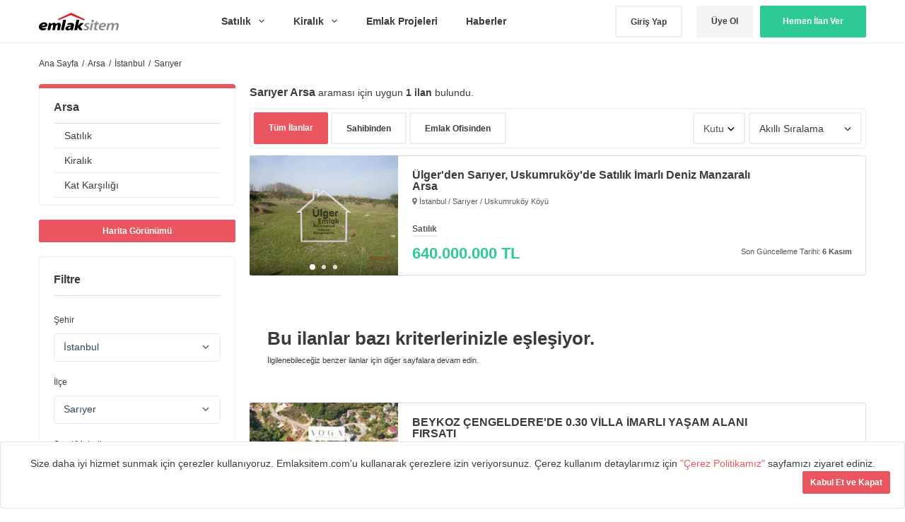

--- FILE ---
content_type: text/html; charset=utf-8
request_url: https://emlaksitem.com/arsa/istanbul-sariyer
body_size: 37043
content:
<!doctype html>
<html data-n-head-ssr lang="tr" data-n-head="%7B%22lang%22:%7B%22ssr%22:%22tr%22%7D%7D">
  <head >
    <title>Sarıyer Arsa  İlanları ve Fiyatları - Emlaksitem</title><meta data-n-head="ssr" charset="utf-8"><meta data-n-head="ssr" name="viewport" content="width=device-width, initial-scale=1"><meta data-n-head="ssr" data-hid="charset" name="charset" content="utf-8"><meta data-n-head="ssr" data-hid="google-site-verification" name="google-site-verification" content="8Jp2-4xnsKakhMqBSEiFfsA0t-x-nzrEOFndgnw4EgM"><meta data-n-head="ssr" data-hid="description" name="description" content="En güncel Sarıyer ilanları ile 1+1, 2+1, 3+1 daire, ev ve diğer tüm satılık konut fiyatlarını, Emlaksitem, Sarıyer emlak ilanları sitesinden takip edin."><meta data-n-head="ssr" data-hid="robots" name="robots" content="NOODP,index,follow"><meta data-n-head="ssr" data-hid="revisit-after" name="revisit-after" content="6 hours"><meta data-n-head="ssr" data-hid="og:title" property="og:title" content="Sarıyer Arsa  İlanları ve Fiyatları - Emlaksitem"><meta data-n-head="ssr" data-hid="og:description" property="og:description" content="En güncel Sarıyer ilanları ile 1+1, 2+1, 3+1 daire, ev ve diğer tüm satılık konut fiyatlarını, Emlaksitem, Sarıyer emlak ilanları sitesinden takip edin."><meta data-n-head="ssr" data-hid="og:image" property="og:image" content="/assets/img/share/facebook_share.jpeg"><meta data-n-head="ssr" data-hid="og:type" property="og:type" content="website"><meta data-n-head="ssr" data-hid="og:url" property="og:url" content="https://emlaksitem.com/arsa/istanbul-sariyer"><meta data-n-head="ssr" data-hid="og:site_name" property="og:site_name" content="Emlaksitem"><meta data-n-head="ssr" data-hid="fb:app_id" property="fb:app_id" content="233069363850931"><link data-n-head="ssr" rel="icon" type="image/x-icon" href="https://emlaksitem.com/assets/img/favicon.ico"><link data-n-head="ssr" rel="canonical" href="https://emlaksitem.com/arsa/istanbul-sariyer"><script data-n-head="ssr" defer src="https://cdnjs.cloudflare.com/ajax/libs/velocity/1.2.3/velocity.min.js"></script><script data-n-head="ssr" vmid="ldjson-schema-result" type="application/ld+json">{"@context":"http://schema.org","@type":"Product","name":"Sarıyer Arsa  İlanları ve Fiyatları","offers":{"@type":"AggregateOffer","highPrice":640000000,"lowPrice":640000000,"priceCurrency":"TRY"}}</script><script data-n-head="ssr" type="application/ld+json" vmid="ldjson-schema-main">{"@context":"http://schema.org","@type":"Organization","name":"Emlaksitem","url":"https://emlaksitem.com/","logo":"https://emlaksitem.com/assets/img/v2/emlaklogo.png","sameAs":["https://www.facebook.com/emlaksitemcom","https://www.instagram.com/emlaksitemcom/","https://twitter.com/emlaksitemcom/"]}</script><link rel="preload" href="/_nuxt/153cf55.js" as="script"><link rel="preload" href="/_nuxt/48d782d.js" as="script"><link rel="preload" href="/_nuxt/083a67b.js" as="script"><link rel="preload" href="/_nuxt/28265e5.js" as="script"><link rel="preload" href="/_nuxt/8a469dd.js" as="script"><style data-vue-ssr-id="7389e5b2:0 3191d5ad:0 932a8f60:0 7ca56ad0:0 07b15e5b:0 65989b1a:0 2f37aa12:0 5241e524:0 8c2dff26:0 24024b21:0 1fefd97c:0 ab8e572a:0 9e82d982:0 08e4a184:0 1835182e:0 943fdef4:0 1ae322e8:0 4c0e49ee:0">@charset "UTF-8";*{box-sizing:border-box}:focus{outline:none}.user-is-tabbing :focus{outline:2px solid #ea565f!important}body{font-family:-apple-system,BlinkMacSystemFont,Segoe UI,Roboto,Oxygen,Ubuntu,Fira Sans,Droid Sans,Helvetica Neue,sans-serif;font-size:14px;line-height:1.5;color:rgba(0,0,0,.77);background-color:#fff}a{color:#ea565f;text-decoration:none}a:active,a:hover{text-decoration:underline}strong{font-weight:700}.rule,hr{height:0;margin:15px 0;overflow:hidden;background:0 0;border:0;border-bottom:1px solid #ddd}.rule:after,.rule:before,hr:after,hr:before{display:table;content:""}.rule:after,hr:after{clear:both}table{border-spacing:0;border-collapse:collapse}td,th{padding:0}button{cursor:pointer}address{font-style:normal}abbr[title]{cursor:help;border-bottom:1px dotted #777}h1,h3,h4,h5,h6{margin-top:0;margin-bottom:0}h1{font-size:34px;font-weight:300}h2{font-size:32px;font-weight:400;color:rgba(0,0,0,.77);margin:10px 0 15px}h3,h4,h5,h6{font-size:20px;font-weight:700}h4,h5,h6{font-size:16px}h5,h6{font-size:14px}h6{font-size:12px}ol,p,ul{margin-top:0}p{font-family:-apple-system,BlinkMacSystemFont,Segoe UI,Roboto,Oxygen,Ubuntu,Fira Sans,Droid Sans,Helvetica Neue,sans-serif;margin-bottom:10px}small{font-size:80%}body,figure{margin:0}ol,ul{padding-left:0;margin-bottom:0;list-style:none}ol ol,ul ol{list-style-type:lower-roman}ol ol ol,ol ul ol,ul ol ol,ul ul ol{list-style-type:lower-alpha}dd{margin-left:0}html{height:100%}body{min-height:100%;-webkit-font-smoothing:antialiased}body.no-overflow{overflow:hidden}hr{border-color:#eee}.well{border:1px solid #e5e5e5;padding:20px}.well.white,body{background-color:#fff}blockquote{background:#f9f9f9;border-left:10px solid #f5f5f5;margin:15px 0;padding:15px 20px;quotes:"“" "”" "‘" "’";font-family:Source Sans Pro,sans-serif!important}blockquote:before{color:#ccc;content:open-quote;font-size:4em;line-height:.1em;margin-right:.25em;vertical-align:-.4em}blockquote p{display:inline}.ads{width:100%;padding:0;line-height:90px;text-align:center;background-color:#dfdfdf;border-radius:3px;font-size:72px;font-weight:700;color:hsla(0,0%,40%,.77)}.add-favorite.added,.add-favorite.added:focus,.add-favorite.added:hover{background-color:#dadada;border:2px solid #dadada}.highlighted-boards{width:100%;margin-right:-10px;margin-left:-10px;margin-bottom:50px}.highlighted-boards .card-container{width:33.3333%;float:left;padding-right:10px;padding-left:10px}.image-fluid{width:100%;height:100%;-o-object-fit:cover;object-fit:cover}.slick-arrow,.slick-arrow:before{transition:all .2s}.slick-arrow:hover{background-color:#d2d2d2}.slick-arrow:active,.slick-arrow:focus{background-color:#ea565f!important}.slick-arrow:active:before,.slick-arrow:focus:before{color:#fff}.slick-next-btn,.slick-prev-btn{width:30px;height:30px;background-color:#ebebeb;border-radius:4px;position:absolute;display:block;line-height:0;font-size:0;cursor:pointer;color:transparent;top:-50px;right:45px;padding:0;border:none;outline:none;color:rgba(0,0,0,.77)}.slick-next-btn:before,.slick-prev-btn:before{content:"";position:absolute;top:11px;width:5px;height:5px;border-top:2px solid;border-right:2px solid}.slick-prev-btn:before{right:10px;transform:rotate(-135deg)}.slick-next-btn{right:4px}.slick-next-btn:before{left:10px;transform:rotate(45deg)}.well{border:1px solid rgba(0,0,0,.1);border-radius:4px;background-color:#fff}.classified-preview{background-color:#ebebeb;padding:20px}.modal .classified-preview{display:flex}.classified-preview figure{width:170px;min-width:170px;height:110px;border-radius:3px;overflow:hidden;margin-left:0}.classified-preview figure img{width:100%}.classified-preview h4{font-size:14px;font-weight:400;margin-bottom:15px}.classified-preview .content{width:100%;padding-left:20px;text-align:left}.classified-preview .properties:before{display:table;content:""}.classified-preview .properties:after{display:table;clear:both;content:""}.classified-preview .properties strong{font-size:16px;float:left;margin-top:5px}.classified-preview .properties ul{list-style:inside disc;padding-right:10px;font-size:12px;color:rgba(0,0,0,.77);opacity:.7;margin-left:20px;line-height:24px;float:left;margin-top:5px}.classified-preview .properties li{float:left;margin-right:10px}.classified-preview .properties>div{float:right}.classified-preview .classified-info{margin-top:5px;border-top:2px solid hsla(0,0%,45%,.77);padding-top:5px;display:flex;justify-content:space-around;align-items:center;color:rgba(26,26,26,.77)}.classified-preview .classified-info strong{color:rgba(0,0,0,.77);font-size:16px}.lazy.lazy-loaded:before,.panel,.phone-number-item.displayed span,.result-item figure.lazy-loaded:before{display:none}.parsley-errors-list.filled{margin-bottom:10px}.phone-number-item a{display:none;color:#fff;text-decoration:none}.phone-number-item.displayed a{display:inline-block}@media print{.sticky{display:none}*{-webkit-print-color-adjust:exact;print-color-adjust:exact}}.pull-right{float:right}.pull-left{float:left}.d-flex{display:flex;justify-content:space-between;align-items:center}.lazy,.result-item figure{background-color:#f4f5f7;position:relative;overflow:hidden}.lazy:before,.result-item figure:before{content:" ";position:absolute;top:0;right:0;bottom:0;left:50%;z-index:1;transition:opacity .5s;width:500%;margin-left:-250%;-webkit-animation:a .8s linear infinite;animation:a .8s linear infinite;background:linear-gradient(90deg,transparent 36%,hsla(0,0%,78%,.35) 50%,transparent 64%) 50% 50%}@-webkit-keyframes a{0%{transform:translate3d(-30%,0,0)}to{transform:translate3d(30%,0,0)}}@keyframes a{0%{transform:translate3d(-30%,0,0)}to{transform:translate3d(30%,0,0)}}.add-favorite{display:flex!important;align-items:center!important}.add-favorite i{margin:0 5px}.add-favorite.added .remove,.add-favorite svg,.choose-payment-type label svg,.dropdown ul.active{display:block}.add-favorite.added .add,.add-favorite .remove,.choose-payment-type input[type=radio]{display:none}.package-prices{width:200px;padding-left:10px}.address-dropdown{margin-top:7px}.choose-payment-type{display:flex;justify-content:center;align-items:center;margin-bottom:20px}.choose-payment-type input[type=radio]:checked+label{background:#2ec995;color:#fff}.choose-payment-type label{width:100%;height:80px;border-radius:6px 0 0 6px;text-align:center;line-height:80px;transition:all .2s;cursor:pointer;background:#ebebeb;display:flex;justify-content:center;align-items:center}.choose-payment-type label i{margin-right:15px}.choose-payment-type label:last-child{border-radius:0 6px 6px 0}.messages{padding:20px;border-radius:4px}.messages.success{background:#baefdd}.table-default{width:100%}.table-default td{border:1px solid rgba(0,0,0,.2);padding:5px}.flex-start{justify-content:flex-start}.bill-form-hidden{height:0!important;max-height:0;overflow:hidden}.bill-form-hidden.active{height:auto!important;max-height:100%!important;overflow:auto}.payment-message{display:block;clear:both;margin-top:30px;border-radius:5px;padding:20px}.payment-message strong{display:block;font-size:16px;margin-bottom:10px}.payment-message.payment-success{background:#2ec995;color:#fff}.payment-message.payment-warning{background:#ff4949;color:#fff}.font-danger{color:#f44336!important}.font-blue{color:#2196f3!important}.font-success{color:#43a047!important}.font-warning{color:#ff5722!important}.light-dropdown ul{border:1px solid rgba(0,0,0,.15);border-radius:3px}.light-dropdown ul li{position:relative;margin-bottom:1px}.light-dropdown ul li a{font-size:13px;cursor:pointer;color:#555;padding:3px 9px;display:block;clear:both;font-weight:400;line-height:1.428571429;outline:0;letter-spacing:0;overflow:hidden;text-overflow:ellipsis}.light-dropdown ul li a i{width:1.25em;text-align:center;font-size:inherit;margin-right:2px;display:inline-block}.light-dropdown ul li a:hover{background-color:#f5f5f5}.light-dropdown ul li.divider{margin:6px 0;height:1px;overflow:hidden;background-color:#e5e5e5}.dropdown,.dropdown ul{position:relative;display:inline-block;border-radius:3px}.dropdown ul{display:none;position:absolute;right:0;top:100%;z-index:10;background:#fff;min-width:200px;padding:10px 0;box-shadow:0 10px 20px rgba(0,0,0,.1)}.dropdown ul a{color:rgba(0,0,0,.77);text-decoration:none;padding:5px 15px;display:flex;align-items:center;transition:all .2s}.dropdown ul a:hover{background-color:#f8f8f8}.dropdown ul a:active,.dropdown ul a:focus{background-color:#ebebeb}.dropdown ul a i{margin-right:10px;color:rgba(38,38,38,.77)}.dropdown ul a.bg-danger i{color:#fff}.dropdown ul a.bg-danger,.dropdown ul a.bg-danger:hover{background-color:#ff4949;color:#fff!important}.dropdown button{border-radius:3px;padding:5px;display:flex;justify-content:center;align-items:center;transition:all .2s}.dropdown .icons svg{width:100%;height:100%}.btn{position:relative;display:inline-block;padding:9px 25px;font-size:12px;font-weight:600;line-height:20px;color:rgba(0,0,0,.77);white-space:nowrap;vertical-align:middle;cursor:pointer;-webkit-user-select:none;-moz-user-select:none;-ms-user-select:none;user-select:none;background-color:#eee;border:0;border-radius:2px;-webkit-appearance:none;-moz-appearance:none;appearance:none;transition:background .2s linear,border .2s linear,box-shadow .2s linear}.btn:focus{text-decoration:none;outline:0}.btn:hover{background-color:#ddd;border-color:#ccc}.btn:active,.btn:hover{text-decoration:none;outline:0}.btn.selected,.btn:active{background-color:#dcdcdc;background-image:none;border-color:#b5b5b5;box-shadow:none}.btn:active{box-shadow:inset 0 2px 4px 0 rgba(0,0,0,.2)}.btn.selected:hover{background-color:#cfcfcf}.btn.disabled,.btn:disabled{color:hsla(0,0%,40%,.3);cursor:default;background-color:#f3f3f3;padding-right:50px}.btn.disabled:hover,.btn:disabled:hover{box-shadow:none;outline:0}.btn.btn-icon{padding:9px 15px;display:flex;justify-content:center;align-items:center}.btn.btn-icon svg{display:block}.btn.btn-icon i{margin-right:10px}.btn.btn-block{display:block;width:100%;text-align:center}.btn.btn-large{padding:0 20px;height:45px;line-height:42px}.btn.btn-small{padding:5px 10px}.btn.btn-medium{padding:9px 25px}.btn-primary{color:#fff;background-color:#ea565f;border:1px solid #ea565f}.btn-primary:hover{color:#fff;background-color:#e73f4a;border:1px solid #e73f4a}.btn-primary:focus{background-color:#e73f4a;border:1px solid #e42934}.btn-primary.selected,.btn-primary:active{background-color:#e42934;border:1px solid #ea565f}.btn-primary.selected:hover{background-color:#4c8b36;border:1px solid #ea565f}.btn-primary.disabled,.btn-primary.disabled:hover,.btn-primary:disabled,.btn-primary:disabled:hover{color:#fff;background-color:#f5b1b5}.btn-default,.btn-secondary{color:rgba(0,0,0,.77);background-color:#f5f5f5;border:1px solid #f5f5f5}.btn-default:focus,.btn-default:hover{text-decoration:none;outline:0}.btn-default:hover{background-color:#ddd;border-color:#ddd}.btn-default.selected,.btn-default:active{background-color:#c4c4c4;background-image:none;border-color:#c4c4c4}.btn-default:active{text-decoration:none;outline:0}.btn-default.selected,.btn-default:active{box-shadow:none}.btn-default.selected:hover{background-color:#cfcfcf}.btn-default.disabled,.btn-default:disabled{color:hsla(0,0%,40%,.3);cursor:default;background-color:#f3f3f3;padding-right:50px}.btn-default.disabled:hover,.btn-default:disabled:hover{box-shadow:none;outline:0}.btn-secondary:hover{color:rgba(0,0,0,.77);background-color:#e8e8e8;border:1px solid #e8e8e8;box-shadow:none}.btn-secondary.selected,.btn-secondary:active{background-color:#dcdcdc;border:1px solid #dcdcdc}.btn-secondary.disabled,.btn-secondary.disabled:hover,.btn-secondary:disabled,.btn-secondary:disabled:hover{color:#fff;background-color:#fff}.btn-success{color:#fff!important;background-color:#2ec995;border:1px solid #2ec995}.btn-success:hover{color:#fff;background-color:#29b486;border:1px solid #29b486}.btn-success:focus{background-color:#29b486;border:1px solid #259f76}.btn-success.selected,.btn-success:active{background-color:#259f76;border:1px solid #2ec995}.btn-success.selected:hover{background-color:#4c8b36;border:1px solid #2ec995}.btn-success.disabled,.btn-success.disabled:hover,.btn-success:disabled,.btn-success:disabled:hover{color:#fff;background-color:#7ce1bf}.btn-white,.btn-white:hover{color:rgba(0,0,0,.77);background-color:#fff}.btn-white:hover{background-color:#f2f2f2}.btn-white.selected,.btn-white:active{background-color:#e8e8e8}.btn-white.disabled,.btn-white.disabled:hover,.btn-white:disabled,.btn-white:disabled:hover{color:#fff;background-color:#fff}.btn-ghost,.btn-ghost:hover{color:rgba(0,0,0,.77);background-color:#fff;border:2px solid #eee}.btn-ghost:hover{background-color:#dadada;border:2px solid #dadada;box-shadow:none}.btn-ghost.selected,.btn-ghost:active{background-color:#dcdcdc;border:2px solid #dcdcdc}.btn-ghost.disabled,.btn-ghost.disabled:hover,.btn-ghost:disabled,.btn-ghost:disabled:hover{color:#fff;background-color:#fff}.btn-static{min-width:140px}.btn-facebook{color:#fff;background-color:#3a5795;position:relative}.btn-facebook:hover{color:#fff;background-color:#4162a7}.btn-facebook.selected,.btn-facebook:active{background-color:#2c4270}.btn-facebook.selected:hover{background-color:#4c8b36}.btn-facebook.disabled,.btn-facebook.disabled:hover,.btn-facebook:disabled,.btn-facebook:disabled:hover{color:#fff;background-color:#f5b1b5}.btn-facebook svg{position:absolute;left:20px;top:13px;width:14px;height:22px;fill:#fff}.link{color:#ea565f}.gray-light{color:#ebebeb}.gray{color:rgba(0,0,0,.77)}.btn-next{display:flex;justify-content:center;align-items:center;padding-right:30px}.btn-next i{width:16px;height:16px;position:absolute;right:10px;top:12px}.btn-next i svg{display:block;width:100%;height:100%}.btn-next.btn-success i{color:#fff;transform:rotate(-90deg)}[grid]{margin-right:-10px;margin-left:-10px}[grid]:before{display:table;content:""}[grid]:after{clear:both}[grid]>*{float:left}.single-column,.table-column,[grid]>*{padding-right:10px;padding-left:10px}.table-column{display:table-cell;width:1%;vertical-align:top}.centered{display:block;float:none;margin-right:auto;margin-left:auto}.grid-centered>*{text-align:center;display:inline-block;float:none;clear:both;vertical-align:top}.container,.container-lg{margin-right:auto;margin-left:auto}.container{width:1170px}.container:before,[grid]:after{display:table;content:""}.container:after{clear:both}.container-lg{max-width:1170px}.container-lg:after,.container-lg:before,.container:after{display:table;content:""}.container-lg:after{clear:both}[one]{width:8.33333%}[two]{width:16.66667%}[three]{width:25%}[four]{width:33.33333%}[five]{width:41.66667%}[six]{width:50%}[seven]{width:58.33333%}[eight]{width:66.66667%}[nine]{width:75%}[ten]{width:83.33333%}[eleven]{width:91.66667%}[twelve]{width:100%}[one-third]{width:33.333333%}[two-thirds]{width:66.666667%}[one-fourth]{width:25%}[one-half]{width:50%}[three-fourths]{width:75%}[one-fifth]{width:20%}[one-ten]{width:10%}[two-fifths]{width:40%}[three-fifths]{width:60%}[four-fifths]{width:80%}.gut-sm{margin-right:-6px;margin-left:-6px}.gut-sm>[class*=col-]{padding-right:6px!important;padding-left:6px!important}.gut-md{margin-right:-12px;margin-left:-12px}.gut-md>[class*=col-]{padding-right:12px!important;padding-left:12px!important}.gut-lg{margin-right:-24px;margin-left:-24px}.gut-lg>[class*=col-]{padding-right:24px!important;padding-left:24px!important}svg[class^=icons-]{height:100%;width:100%}i[class^=icon]{display:inline-block;width:24px;height:24px}i[class^=icon].x-small{width:13px;height:13px}i[class^=icon].small{width:16px;height:16px}i[class^=icon].large{width:20px;height:20px}i[class^=icon].rare{width:24px;height:24px}i[class^=icon].x-large{width:32px;height:32px}i[class^=icon].huge{width:48px;height:48px}i[class^=icon].mega{width:64px;height:64px}svg.primary{fill:#ea565f}svg.secondary{fill:#f5f5f5}svg.white{fill:#fff}svg.gray,svg.gray-dark{fill:rgba(0,0,0,.77)}svg.gray-light{fill:#ebebeb}.fa-color-gray{color:#757575}.fa-color-primary{color:#ea565f}.fa-color-success{color:#259f76}.fa-color-default{color:#757575}button,input,select,textarea{font-family:-apple-system,BlinkMacSystemFont,Segoe UI,Roboto,Oxygen,Ubuntu,Fira Sans,Droid Sans,Helvetica Neue,sans-serif}fieldset{padding:0;margin:0;border:0}.easy-autocomplete-container ul li.selected div,.form-checkbox label,label{font-weight:400}input[type=email],input[type=file],input[type=number],input[type=password],input[type=search],input[type=tel],input[type=text]:not(.multiselect__input),input[type=url],select,textarea{height:50px;padding-left:15px;font-size:14px;line-height:30px;color:rgba(0,0,0,.77);vertical-align:middle;background-color:#fff;background-repeat:no-repeat;background-position:right 8px center;border-radius:4px;outline:none;border:0;box-shadow:inset 0 0 0 2px #eee;transition-timing-function:ease-in-out;transition-duration:80ms;transition-property:all}input[type=email]:hover,input[type=file]:hover,input[type=number]:hover,input[type=password]:hover,input[type=search]:hover,input[type=tel]:hover,input[type=text]:not(.multiselect__input):hover,input[type=url]:hover,select:hover,textarea:hover{box-shadow:inset 0 0 0 2px #c0ccda}input[type=email].active,input[type=email]:focus,input[type=file].active,input[type=file]:focus,input[type=number].active,input[type=number]:focus,input[type=password].active,input[type=password]:focus,input[type=search].active,input[type=search]:focus,input[type=tel].active,input[type=tel]:focus,input[type=text]:not(.multiselect__input).active,input[type=text]:not(.multiselect__input):focus,input[type=url].active,input[type=url]:focus,select.active,select:focus,textarea.active,textarea:focus{outline:none;box-shadow:inset 0 0 0 2px #ea565f}input[type=email].disabled,input[type=email][disabled],input[type=file].disabled,input[type=file][disabled],input[type=number].disabled,input[type=number][disabled],input[type=password].disabled,input[type=password][disabled],input[type=search].disabled,input[type=search][disabled],input[type=tel].disabled,input[type=tel][disabled],input[type=text]:not(.multiselect__input).disabled,input[type=text]:not(.multiselect__input)[disabled],input[type=url].disabled,input[type=url][disabled],select.disabled,select[disabled],textarea.disabled,textarea[disabled]{background-color:#f7f7f7;cursor:no-drop}input[type=email].disabled:active,input[type=email].disabled:focus,input[type=email][disabled]:active,input[type=email][disabled]:focus,input[type=file].disabled:active,input[type=file].disabled:focus,input[type=file][disabled]:active,input[type=file][disabled]:focus,input[type=number].disabled:active,input[type=number].disabled:focus,input[type=number][disabled]:active,input[type=number][disabled]:focus,input[type=password].disabled:active,input[type=password].disabled:focus,input[type=password][disabled]:active,input[type=password][disabled]:focus,input[type=search].disabled:active,input[type=search].disabled:focus,input[type=search][disabled]:active,input[type=search][disabled]:focus,input[type=tel].disabled:active,input[type=tel].disabled:focus,input[type=tel][disabled]:active,input[type=tel][disabled]:focus,input[type=text]:not(.multiselect__input).disabled:active,input[type=text]:not(.multiselect__input).disabled:focus,input[type=text]:not(.multiselect__input)[disabled]:active,input[type=text]:not(.multiselect__input)[disabled]:focus,input[type=url].disabled:active,input[type=url].disabled:focus,input[type=url][disabled]:active,input[type=url][disabled]:focus,select.disabled:active,select.disabled:focus,select[disabled]:active,select[disabled]:focus,textarea.disabled:active,textarea.disabled:focus,textarea[disabled]:active,textarea[disabled]:focus{background-color:#f7f7f7!important;box-shadow:inset 0 0 0 2px #eee}input[type=email].disabled:hover,input[type=email][disabled]:hover,input[type=file].disabled:hover,input[type=file][disabled]:hover,input[type=number].disabled:hover,input[type=number][disabled]:hover,input[type=password].disabled:hover,input[type=password][disabled]:hover,input[type=search].disabled:hover,input[type=search][disabled]:hover,input[type=tel].disabled:hover,input[type=tel][disabled]:hover,input[type=text]:not(.multiselect__input).disabled:hover,input[type=text]:not(.multiselect__input)[disabled]:hover,input[type=url].disabled:hover,input[type=url][disabled]:hover,select.disabled:hover,select[disabled]:hover,textarea.disabled:hover,textarea[disabled]:hover{background-color:#f7f7f7;box-shadow:inset 0 0 0 2px #eee}select{height:45px;font-size:16px}.input-contrast{background-color:#fafafa}.input-contrast:focus{background-color:#fff}.action-form .form-group:first-child{margin-top:0}.action-form .btn{margin-bottom:15px}.action-form .btn:last-child{margin-bottom:0}.form-input-group{width:100%;display:flex}.form-input-group input{width:100%;border-radius:3px 0 0 3px;position:relative;z-index:1}.form-input-group button{border-radius:0 3px 3px 0;margin-left:-2px;z-index:10}:-ms-input-placeholder{color:rgba(51,51,51,.77)}::-moz-placeholder{color:rgba(51,51,51,.77)}::placeholder{color:rgba(51,51,51,.77)}:focus:-ms-input-placeholder{color:rgba(51,51,51,.77)}:focus::-moz-placeholder{color:rgba(51,51,51,.77)}:focus::placeholder{color:rgba(51,51,51,.77)}label[require]:after{content:"*";color:#ea565f;margin-left:5px}.input-sm{min-height:28px;padding-top:3px;padding-bottom:3px;font-size:12px;line-height:20px}.input-lg,.input-xl{padding:6px 10px!important;font-size:16px!important}.input-xl{padding:9px 10px!important}.parsley-error,.parsley-error:focus{box-shadow:inset 0 0 0 1px #ff5151!important}.parsley-equalto,.parsley-required,.parsley-type{color:#fff!important;background-color:#ff5151;margin-top:-2px;padding:3px 9px;font-size:13px;border-radius:0 0 3px 3px;font-weight:600;display:block}.parsley-equalto.rounded,.parsley-required.rounded,.parsley-type.rounded,.trumbowyg-button-pane button{border-radius:3px}.testimonials-container .error-contact-container,.testimonials-container .error-name-container{display:none}.form-group label+small,.table.messages-table a+small,.testimonials-container .error-contact-container.active,.testimonials-container .error-name-container.active{display:block}.form-checkbox{vertical-align:middle}.form-checkbox label em.highlight{position:relative;left:-4px;padding:2px 4px;font-style:normal;background:#fffbdc;border-radius:3px}.form-checkbox .note{display:block;margin:0;font-size:12px;font-weight:400;color:#666}.hfields{margin:15px 0}.hfields:after,.hfields:before{display:table;content:""}.hfields:after{clear:both}.hfields .form-group{float:left;margin:0 30px 0 0}.hfields .form-group dt label{display:inline-block;margin:5px 0 0;color:#666}.hfields .form-group dt img{position:relative;top:-2px}.hfields .btn{float:left;margin:28px 25px 0 -20px}.hfields .form-select{margin-top:5px}input::-webkit-inner-spin-button,input::-webkit-outer-spin-button{margin:0;-webkit-appearance:none;appearance:none}.form-actions:after,.form-actions:before{display:table;content:""}.form-actions:after{clear:both}.form-actions .btn{float:right}.form-actions .btn+.btn{margin-right:5px}.form-group label,.form-select{position:relative}.form-select svg{width:10px;height:7px;position:absolute;right:15px;top:50%;transform:translateY(-4px)}.form-select select{display:inline-block;max-width:100%;height:45px;font-size:14px;background-color:#fff;background-image:none\9;background-size:8px 20px;-webkit-appearance:none;-moz-appearance:none;appearance:none}.form-select select::-ms-expand{opacity:0}.form-select select[multiple]{height:auto}.select-sm{height:28px;min-height:28px;padding-top:3px;padding-bottom:3px;font-size:12px}.select-sm[multiple]{height:auto;min-height:0}.select-narrow{width:150px}.select-normal{width:200px}.select-wide{width:300px}.selectize-input input{height:auto!important}.form-group{margin:15px 0}.form-group:first-child{margin-top:0}.form-group input[type=email],.form-group input[type=file],.form-group input[type=number],.form-group input[type=password],.form-group input[type=search],.form-group input[type=tel],.form-group input[type=text],.form-group input[type=url],.form-group select,.form-group textarea{width:100%;max-width:100%;margin-right:5px}.form-group input[type=email]:focus,.form-group input[type=file]:focus,.form-group input[type=number]:focus,.form-group input[type=password]:focus,.form-group input[type=search]:focus,.form-group input[type=tel]:focus,.form-group input[type=text]:focus,.form-group input[type=url]:focus,.form-group select:focus,.form-group textarea:focus{background-color:#fff}.form-group input[type=email].shorter,.form-group input[type=file].shorter,.form-group input[type=number].shorter,.form-group input[type=password].shorter,.form-group input[type=search].shorter,.form-group input[type=tel].shorter,.form-group input[type=text].shorter,.form-group input[type=url].shorter,.form-group select.shorter,.form-group textarea.shorter{width:130px}.form-group input[type=email].short,.form-group input[type=file].short,.form-group input[type=number].short,.form-group input[type=password].short,.form-group input[type=search].short,.form-group input[type=tel].short,.form-group input[type=text].short,.form-group input[type=url].short,.form-group select.short,.form-group textarea.short{width:250px}.form-group input[type=email].long,.form-group input[type=file].long,.form-group input[type=number].long,.form-group input[type=password].long,.form-group input[type=search].long,.form-group input[type=tel].long,.form-group input[type=text].long,.form-group input[type=url].long,.form-group select.long,.form-group textarea.long{width:100%}.form-group .selectize-input{padding:7px!important}.form-group textarea.form-control{width:100%;height:70px;min-height:70px;padding-top:8px;padding-bottom:8px}.form-group textarea.form-control.short{height:50px;min-height:50px}.form-group dt{margin:0 0 6px}.form-group.flattened dt{float:left;margin:0;line-height:32px}.form-group.flattened dd{line-height:32px}.form-control-icon{position:relative}.form-control-icon i{position:absolute;right:6px;top:7px;pointer-events:none}.form-checkbox{display:inline-block;-webkit-user-select:none;-moz-user-select:none;-ms-user-select:none;user-select:none;font-size:12px}.form-checkbox:active .check-box{box-shadow:inset 0 1px 1px rgba(0,0,0,.2)}.form-checkbox.flat-checkbox .check-box:before,.form-checkbox.flat-checkbox:before,.form-checkbox input[type=checkbox],.form-checkbox input[type=radio]{display:none}.form-checkbox.flat-checkbox,.form-checkbox.flat-checkbox .check-box{width:55px;height:30px;border:0;margin:0;border-radius:3px;top:0}.form-checkbox.flat-checkbox .check-box.checked,.form-checkbox.flat-checkbox input[type=checkbox]:checked+.check-box,.form-checkbox.flat-checkbox input[type=radio]:checked+.check-box{background-color:#2ec995;color:#fff}.form-checkbox.flat-checkbox .check-box{line-height:30px;text-align:center;color:rgba(0,0,0,.77);background:#ebebeb}.form-checkbox .check-box{height:20px;width:20px;min-width:20px;margin-right:10px;top:2px;background-color:#e8e8e8;border-radius:2px;position:relative;display:inline-block;transition:all .2s ease;cursor:pointer}.form-checkbox .check-box:before{content:"";width:6px;height:6px;position:absolute;left:50%;top:50%;display:inline-block;background-color:#2ec995;border-radius:2px;transform:translate3d(-50%,-50%,0);transition:all .2s;opacity:0}.check-box.checked,input[type=checkbox]:checked+.check-box{border-color:#ea565f}.check-box.checked:after,input[type=checkbox]:checked+.check-box:before{opacity:1}.selectize-input{padding:9px!important}.selectize-input>input{vertical-align:top;border-radius:0}select.selectize{visibility:hidden}.form-input-currency,.header nav>ul>li,.header nav>ul>li ul li{position:relative}.form-input-currency span{display:block;width:60px;height:48px;line-height:48px;position:absolute;right:0;top:1px;z-index:10;text-align:center;border-left:1px solid #ebebeb}.form-wrapper{width:374px;margin:100px auto}.form-wrapper .passive-link{text-decoration:underline;color:rgba(51,51,51,.77);text-align:center}.form-wrapper .progress-bar{width:100%;height:5px;background-color:#8dfed8;margin-top:70px}.form-wrapper .progress-first{width:33%;height:5px;border-radius:10px;background-color:#2ec995}.form-wrapper .progress-second,.form-wrapper .progress-third{width:66%;height:5px;border-radius:10px;background-color:#2ec995}.form-wrapper .progress-third{width:100%}.form-wrapper footer{margin-top:30px}.form-wrapper footer>*{display:block;margin-bottom:20px}.form-right-wrapper{background-image:url(/_nuxt/img/bg.ba19be4.jpg);background-size:cover;padding:80px}.form-right-wrapper .card-wrapper,.form-right-wrapper .top-card{width:100%;box-shadow:0 13px 24px rgba(0,0,0,.1);border-radius:4px}.form-right-wrapper .top-card{background:#fff}.form-right-wrapper .card-wrapper{background-color:#fff;margin-top:25px}.form-right-wrapper .content{padding:15px}.form-right-wrapper .content h6{font-weight:700;font-size:15px}.form-right-wrapper .content p{font-size:14px;color:#b7b3b3}.input-group{position:relative;display:flex;align-items:stretch;width:100%}.input-group .select2-container--default .select2-selection--single .select2-selection__rendered,.input-group .select2-container .select2-selection--single{height:100%}.input-group .select2 .select2-selection--single:last-child{border-top-left-radius:0;border-bottom-left-radius:0}.input-group>.custom-file,.input-group>.custom-select,.input-group>.form-control{position:relative;flex:1 1 auto;width:1%;margin-bottom:0}.input-group>.form-control:not(:first-child){border-top-left-radius:0;border-bottom-left-radius:0}.input-group>.form-control:not(:last-child){border-top-right-radius:0;border-bottom-right-radius:0;margin-right:-2px}.input-group>.form-control:not(:last-child):focus,.input-group>.form-control:not(:last-child):hover{z-index:2}.input-group>.input-group-prepend>.input-group-text{border-top-right-radius:0;border-bottom-right-radius:0}.input-group-text{display:flex;align-items:center;padding:.375rem .75rem;margin-bottom:0;font-size:1rem;font-weight:400;line-height:1.5;color:#495057;text-align:center;white-space:nowrap;background-color:#e9ecef;border:1px solid #ced4da;border-radius:.25rem}.input-group-prepend:not(:first-child) select{border-top-right-radius:0;border-bottom-right-radius:0}.select2.fluid{-webkit-appearance:none}.select2.fluid.select2-hidden-accessible{left:-99cm!important}.input-block,.select2.fluid{width:100%!important}.trumbowyg-box,.trumbowyg-editor,.trumbowyg-textarea{min-height:174px!important}.trumbowyg-box,.trumbowyg-editor{margin:7px auto!important}.trumbowyg-box{border:2px solid #eee!important;border-radius:3px!important}.trumbowyg-button-pane{border-bottom:1px solid #eee!important;padding:0!important}.trumbowyg-button-pane,.trumbowyg-button-pane:after{background:#eee!important}.trumbowyg-button-pane .trumbowyg-button-group:after{background:#e4e6e6!important}.step-content .select2,.step-content .select2-container--default .select2-selection--single .select2-selection__arrow,.step-content .select2-container--default .select2-selection--single .select2-selection__rendered,.step-content .select2-container .select2-selection--single{height:50px}.step-content #mapGenerate{height:500px}.select2-container--default .select2-selection--single .select2-selection__rendered{line-height:50px!important}.breadcrumb{display:flex;flex-wrap:wrap;margin:20px 0;list-style:none;background-color:transparent;font-size:12px}.breadcrumb-item{padding-right:5px}.breadcrumb-item+.breadcrumb-item:before{display:inline-block;padding-right:5px;padding-left:0;color:rgba(0,0,0,.77);content:"/"}.breadcrumb-item+.breadcrumb-item:hover:before{text-decoration:none}.breadcrumb-item.active{font-weight:700}.breadcrumb-item,.breadcrumb-item a,.card footer a,.card footer span,.header nav>ul>li>a:hover,.table.messages-table a{color:rgba(0,0,0,.77)}.accordion{overflow:hidden;border:1px solid #ebebeb;border-radius:4px}.accordion-section{border-top:1px solid #ebebeb}.accordion-section:first-child{border-top:0}.accordion-section-title{width:100%;padding:15px;display:inline-block;background:#fff;transition:all .15s linear;color:rgba(0,0,0,.77);position:relative;font-weight:600}.accordion-section-title:before{content:"";position:absolute;right:20px;top:17px;width:10px;height:10px;border-top:1px solid rgba(0,0,0,.77);border-right:1px solid rgba(0,0,0,.77);transform:rotate(135deg)}.accordion-section-title.active,.accordion-section-title:hover{background:#f8f8f8;text-decoration:none}.accordion-section-title.active:before{top:20px;transform:rotate(-45deg)}.accordion-section:last-child .accordion-section-title{border-bottom:none}.accordion-section-content{padding:15px;display:none}.accordion-section-content:before{display:table;content:""}.accordion-section-content:after{display:table;clear:both;content:""}.messages-box{padding:20px;border-radius:3px}.messages-box strong{margin-bottom:5px;display:block}.messages-box.alert{background-color:#fceeef;color:#ea565f}.messages-box.success{background-color:#2ec995;color:#fff}.messages-box.flex{display:flex;justify-content:space-between;align-items:center}.table{width:100%}.table th{text-align:left;padding-bottom:10px}.table tr{border-radius:60px}.table tr:nth-child(2n) td{background:#f6f6f6}.table tr td{padding-top:15px;padding-bottom:15px}.table tr td:first-child{padding-left:20px;border-radius:3px 0 0 3px}.table tr td:last-child{padding-right:20px;border-radius:0 3px 3px 0}.table .close{background:0 0;border:none;font-size:22px;opacity:.7;transition:all .2;float:right}.table .close:hover{opacity:1}.onoffswitch{position:relative;width:40px;-webkit-user-select:none;-moz-user-select:none;-ms-user-select:none;user-select:none}.header .menu-icon,.header nav>ul>li.has-sub-menu>a:after,.onoffswitch-checkbox{display:none}.onoffswitch-label{display:block;overflow:hidden;cursor:pointer;height:24px;padding:0;line-height:24px;border-radius:24px;background-color:#ebebeb;transition:background-color .2s ease-in}.onoffswitch-label:before{content:"";display:block;width:20px;height:20px;margin:0;background:#fff;position:absolute;top:2px;bottom:0;left:2px;border-radius:30px;transition:all .3s ease-in 0s}.onoffswitch-checkbox:checked+.onoffswitch-label{background-color:#2ec995}.onoffswitch-checkbox:checked+.onoffswitch-label:before{left:100%;transform:translateX(calc(-100% - 2px))}.header,.header nav>ul>li>a{position:relative;align-items:center}.header{border-bottom:1px solid #ebebeb;background-color:#fff}.header .inner{justify-content:space-between}.header nav{text-align:center;line-height:38px}.header,.header .inner,.header nav>ul,.header nav>ul>li>a{display:flex}.header nav>ul>li:hover ul{max-height:400px!important;overflow:auto!important;transform:translateY(0)}.header nav>ul>li.has-sub-menu:after{content:"";position:absolute;left:0;right:0;bottom:0;height:2px;background-color:#2ec995;border-radius:1px;opacity:0;transform:scale(0);transition:all .2s;transform-origin:50% 100%}.header nav>ul>li.has-sub-menu:hover>a{background-color:#f8f8f8}.header nav>ul>li.has-sub-menu:hover:after,.header nav>ul>li>a:hover:after{transform:scale(1);visibility:visible;opacity:1}.header nav>ul>li.has-sub-menu ul{max-height:0;overflow:hidden;transition:all .2s}.header nav>ul>li>a{color:rgba(0,0,0,.77);text-decoration:none;font-weight:600;line-height:60px;padding:0 20px;font-size:14px;transition:all .2s}.header nav>ul>li>a.current,.header nav>ul>li>a:active,.header nav>ul>li>a:focus{color:rgba(0,0,0,.77);background-color:rgba(0,0,0,.04)}.header nav>ul>li>a.current>span,.header nav>ul>li>a:active>span,.header nav>ul>li>a:focus>span{transform:translateY(1px);display:block}.header nav>ul>li>a svg{width:10px;height:6px;margin-left:10px}.header nav>ul>li>a:after{content:"";position:absolute;left:0;right:0;bottom:0;height:2px;background-color:#2ec995;border-radius:1px;visibility:hidden;opacity:0;transform:scale(0);transition:all .2s;transform-origin:50% 100%}.header nav>ul>li>a>span{transition:all .2s}.header nav>ul>li ul{transform:translateY(10px);transition:all .2s;background:#fff;position:absolute;top:calc(100% + 2px);left:0;z-index:200;min-width:220px;border-radius:3px;box-shadow:0 10px 20px rgba(0,0,0,.1)}.header nav>ul>li ul li:first-child a,.user-auth .has-sub-menu ul li:first-child a{border-radius:3px 3px 0 0}.header nav>ul>li ul li:first-child:before,.user-auth .has-sub-menu ul li:first-child:before{content:"";position:absolute;left:0;top:-6px;width:100%;height:6px}.header nav>ul>li ul li:last-child a,.user-auth .has-sub-menu ul li:last-child a{border-radius:0 0 3px 3px}.header nav>ul>li ul a{padding:13px 20px;display:block;color:rgba(0,0,0,.77);text-decoration:none;transition:all .4s;text-align:left;line-height:14px}.header nav>ul>li ul a:hover,.user-auth .has-sub-menu.has-sub-menu:hover>a{background-color:#f8f8f8}.header .user-auth,.logo{display:flex;align-items:center}.header .user-auth>*{margin-left:10px}.header .user-auth a.bildirimler,.user-auth .has-sub-menu a,.user-auth .has-sub-menu ul a{line-height:60px;color:rgba(0,0,0,.77);display:flex;justify-content:flex-start;align-items:center;text-decoration:none}.header .user-auth a.bildirimler{position:relative;font-size:20px;display:block;padding:0 5px}.header .badge-counter{list-style:none;box-sizing:border-box;display:inline-block;min-width:10px;line-height:1;white-space:nowrap;height:18px;text-shadow:none!important;text-align:center;vertical-align:middle;background-image:none;font-size:12px;letter-spacing:.5px;border-radius:10px!important;position:absolute;top:10px;left:20px;font-weight:300;padding:4px 6px;background-color:#f4645f;color:#fff}.logo{width:113px;height:60px}.logo svg{height:25px}.nav-search{position:relative}.nav-search.active .nav-search-inner{display:block}.nav-search .nav-search-inner{position:absolute;top:-1px;right:-1px;display:none}.nav-search .nav-search-inner i{position:absolute;right:12px;top:12px;z-index:10}.nav-search .nav-search-inner svg{fill:rgba(0,0,0,.77)}.nav-search input{height:40px;position:absolute;top:0;right:0;width:400px;z-index:5}.user-auth .btn-success{min-width:150px;text-align:center}.user-auth .has-sub-menu,.user-auth .has-sub-menu ul li{position:relative}.user-auth .has-sub-menu a,.user-auth .has-sub-menu ul a{padding:0 20px}.user-auth .has-sub-menu .user-avatar{width:36px;height:36px;background-repeat:no-repeat;background-position:50%;background-size:cover;border-radius:4px;margin-right:10px}.user-auth .has-sub-menu svg{width:10px;height:6px;margin-left:10px}.user-auth .has-sub-menu:hover ul{visibility:visible;opacity:1;-webkit-backface-visibility:visible;backface-visibility:visible;transform:translateY(0)}.user-auth .has-sub-menu.has-sub-menu:after{content:"";position:absolute;left:0;right:0;bottom:0;height:2px;background-color:#2ec995;border-radius:1px;visibility:hidden;opacity:1;transform:scale(0);transition:all .2s;transform-origin:50% 100%}.user-auth .has-sub-menu ul{visibility:hidden;-webkit-backface-visibility:hidden;backface-visibility:hidden;opacity:0;transform:translateY(10px);transition:all .1s;background:#fff;position:absolute;top:calc(100% + 2px);right:0;z-index:200;width:100%;border-radius:3px;box-shadow:0 10px 20px rgba(0,0,0,.1)}.user-auth .has-sub-menu ul li.divider{height:1px;background:#ebebeb}.user-auth .has-sub-menu ul a{padding:13px 20px 13px 5px;transition:all .1s;text-align:left;line-height:14px}.user-auth .has-sub-menu ul a svg{width:16px;height:14px;fill:rgba(0,0,0,.77);margin-right:10px}.user-auth .has-sub-menu ul a:hover{background-color:#ebebeb}.user-auth .has-sub-menu ul a:active,.user-auth .has-sub-menu ul a:focus{background-color:#ea565f;color:#fff}.user-auth .has-sub-menu ul a:active svg,.user-auth .has-sub-menu ul a:focus svg{fill:#fff}.user-auth .has-sub-menu>span{display:flex;justify-content:center}.swal-button{transition:all .2s;border-radius:2px}.swal-button--confirm,.swal-button--confirm:active,.swal-button--confirm:focus{background-color:#2ec995;box-shadow:none}.swal-button--confirm:hover{background-color:#29b486}.swal-button--danger,.swal-button--danger:active,.swal-button--danger:focus{background-color:#ea565f;box-shadow:none}.swal-button--danger:hover{background-color:#e5323d}.swal-button--cancel:focus{box-shadow:none}.swal-button--cancel:active{background-color:#efefef}.swal-icon--warning__dot{margin-left:-3px}.search-container{height:350px;background:url(/assets/images/search.jpg) 50% no-repeat;background-size:cover}.search{width:600px;margin:0 auto;position:relative;text-align:center}.search h1{margin-top:70px;margin-bottom:60px;font-size:24px;font-weight:700}.search-type-container{position:absolute;z-index:5;top:-30px}.search-type-container button{padding:8px 25px 22px;font-size:13px;background:#fff;color:  rgba(0,0,0,.77);border-radius:2px;border:none;display:inline-block;float:left;transition:all .2s}.search-type-container button:first-child{border-radius:6px 0 0 6px}.search-type-container button:last-child{border-radius:0 6px 6px 0}.search-type-container button.active{background-color:#ea565f;color:#fff}.for-sale .search-container-inner .for-sale{display:block}.for-sale .search-container-inner .for-rent{display:none}.card>a,.footer-categories .tabs-content ul.active,.for-rent .search-container-inner .for-rent{display:block}.footer-categories .tabs-content ul,.for-rent .search-container-inner .for-sale{display:none}.search-container-inner{display:flex;justify-content:space-between;align-items:center;width:570px;height:50px;position:relative;z-index:10}.search-container-inner:hover select{background-color:#c0ccda!important}.result-sort .sort-search-container:hover input:not(:focus),.search-container-inner:hover input:not(:focus){box-shadow:inset 0 0 0 2px #c0ccda}.search-container-inner.active .input-container{background-color:#ea565f!important}.search-container-inner.active select{background-color:#ea565f!important;color:#fff}.search-container-inner.active .form-select{color:#fff}.search-container-inner.active input{border-radius:5px 5px 0 0}.search-container-inner .input-container,.search-container-inner input{width:100%;height:50px;text-align:left;border-radius:0}.search-container-inner input{padding-left:40px}.card footer,.search-container-inner i{position:absolute;display:flex}.search-container-inner i{height:100%;top:14px;left:160px;align-items:center}.result-sort .sort-search-container i svg,.search-container-inner i svg{width:16px!important;height:16px!important;fill:rgba(38,38,38,.77)}.search-container-inner .form-select{width:150px;min-width:150px;margin-right:-2px;height:50px}.search-container-inner .form-select select{width:100%;height:50px;box-shadow:none;background-color:#ebebeb;border-radius:0 0 0 6px}.search-container-inner .btn{margin-left:-2px;border-radius:0 6px 6px 0;height:50px;line-height:50px}.search-form{position:relative}@media (max-width:1024px){.input-container{height:50px}.input-container i{right:15px;top:15px}.search-actions{top:40px}.search-criteria-bar{padding:15px;top:155px}.search-criteria-bar li{width:49%;margin-right:2%}.search-criteria-bar li:nth-child(2n){margin-right:0}.search-criteria-bar .btn{display:block}.search-criteria-bar .price input{height:40px;margin-bottom:15px}}.showcase-container{padding:40px 0}.card{border:1px solid rgba(0,0,0,.1);transition:all .2s;border-radius:4px;min-height:350px;position:relative;background-color:#fff;display:block}.card:hover{box-shadow:0 5px 15px 0 rgba(0,0,0,.1)}.card figure{height:160px;margin:5px;background-position:50%;background-size:cover;border-radius:4px}.card .card-title,.card ul{color:rgba(0,0,0,.77);display:block}.card .card-title{font-weight:700;text-decoration:none;margin:10px;font-size:14px}.card ul{padding:0 10px;font-size:12px;opacity:.7}.card ul:after,.card ul:before{display:table;content:""}.card ul,.card ul:after{clear:both}.card li{float:left;padding-right:10px}.card p{padding:10px;font-size:12px;font-family:-apple-system,BlinkMacSystemFont,Segoe UI,Roboto,Oxygen,Ubuntu,Fira Sans,Droid Sans,Helvetica Neue,sans-serif;margin:0}.card footer{bottom:10px;border-top:1px solid #ebebeb;left:10px;right:10px;justify-content:flex-start;align-items:space-between;padding-top:10px}.card.full-image>a,.card footer>*,.card ul,.filter .filter-item select{width:100%}.card footer strong{font-size:16px;color:#2ec995;border-right:1px solid #ebebeb}.card.full-image,.free-announcement{display:flex;align-items:center}.card.full-image{color:#fff;border:0;background-color:#2ec995;justify-content:center}.card.full-image:hover{box-shadow:none}.card.full-image figure{height:350px;margin:0}.card.full-image>div,.modal-content footer.centered-footer{text-align:center}.card.full-image strong{font-size:18px}@media (max-width:1024px){.card li{float:left;padding-right:20px;white-space:nowrap}}.free-announcement{padding:22px 30px;margin:20px 0;border:1px solid #ebebeb;justify-content:space-between;border-radius:4px;background-color:#fff}.free-announcement.primary{background-color:#ea565f;color:#fff;border:0}.free-announcement.primary .btn-primary{background-color:#fff;color:#ea565f}.free-announcement a{width:100px}.free-announcement strong{font-size:24px;margin-bottom:10px;display:block}@media (max-width:1024px){.free-announcement{padding:20px}}.footer-categories{margin:0}.footer-categories .container{padding:80px 0}.footer-categories .container [grid]{border:1px solid #dcdcdc;padding:20px 0 20px 20px;border-radius:4px}.footer-categories .container .tabs{color:#7d7d85;width:12%;height:100%}.footer-categories .container .tab-item{cursor:pointer;padding:8px 10px;margin-bottom:4px;border-left:2px solid transparent}.footer-categories .container .tab-item.active{border-left:2px solid #ea565f;color:#ea565f}.footer-categories .tabs-content{width:88%;padding-left:20px;padding-right:0}.footer-categories .tabs-content li{width:16.6666%;float:left;line-height:30px}.footer-categories a{color:#888;text-decoration:none}@media (max-width:1024px){.footer-categories{margin-bottom:50px;padding:20px 0}.footer-categories .container{padding:20px}.footer-categories .container [grid]{border:0;padding:0}.footer-categories .tabs{border:0;display:flex;justify-content:center;align-items:center;width:100%}.footer-categories .tabs .tab-item{width:100%;text-align:center}.footer-categories .tabs-content{padding:0 10px;margin-top:10px;width:100%}.footer-categories .tabs-content li{width:50%;text-align:center}}.main-footer{font-size:12px;padding:40px 0}.main-footer a{color:rgba(0,0,0,.77);text-decoration:none}.main-footer strong{margin-bottom:5px;display:block;font-size:14px}.main-footer ul{margin-bottom:10px}.mobile-apps-container{clear:both}.mobile-apps-container a{transition:all .2s;float:right}.aside-box.brand small,.mobile-apps-container a:hover{opacity:.7}.appstore{margin-right:10px}.appstore svg{width:110px;height:28px}.appstore,.googleplay{width:170px;height:50px;background:#000;display:flex;border-radius:4px;text-align:center;align-items:center;justify-content:center}.googleplay svg{width:128px;height:32px}footer .social-media-actions{margin-bottom:40px;float:right;clear:both}.social-media-actions a{width:28px;height:28px;display:inline-block;padding:5px;border-radius:4px;transition:all .2s}.project-cards .item p,.social-media-actions a:hover{opacity:.8}.social-media-actions .facebook{background:#3b5998}.social-media-actions .twitter{background:#55acee}.social-media-actions .google-plus{background:#dc4e41}.social-media-actions .envelope{background:#4751fc}.social-media-actions .pinterest{background:#c8232c}.social-media-actions .linkedin{background:#2867b2}.social-media-actions svg{fill:#fff;width:100%;height:100%}.store-badge-btn{box-sizing:border-box;display:inline-block;text-align:left;white-space:nowrap;text-decoration:none;vertical-align:middle;touch-action:manipulation;cursor:pointer;-webkit-user-select:none;-moz-user-select:none;-ms-user-select:none;user-select:none;border:1px solid rgba(0,0,0,.769);padding:4px 8px;margin:5px auto;border-radius:4px;color:rgba(0,0,0,.769);fill:rgba(0,0,0,.769);background:#fff;line-height:1em;min-width:190px;height:45px;transition:.2s ease-out;box-shadow:0 1px 2px hsla(0,0%,100%,.2);-webkit-tap-highlight-color:transparent;font-weight:500;text-rendering:optimizeLegibility;-webkit-font-smoothing:antialiased;-moz-osx-font-smoothing:grayscale;-moz-font-feature-settings:"liga","kern"}.store-badge-btn-icon,.store-badge-btn-text,.store-badge-btn:hover{display:inline-block;vertical-align:top}.store-badge-btn-storename{vertical-align:top}.store-badge-btn-icon{width:30px;height:30px;margin-right:5px;margin-top:2px}.store-badge-btn-text{letter-spacing:.08em;margin-top:-.1em;font-size:10px}.store-badge-btn-storename{display:block;margin-left:38px;margin-top:-17px;font-size:22px;letter-spacing:-.03em}.copyright{padding:40px 0;font-size:12px}.copyright,.copyright a{color:rgba(0,0,0,.77)}.copyright .container{display:flex}.copyright .container>div{width:40%}.copyright .container a{margin-right:40px}.copyright strong{display:block;text-align:center;width:100%;color:#888;font-weight:400}.fade{opacity:0;transition:opacity .15s linear}.fade.show{opacity:1}.modal,.modal-open{overflow:hidden}.modal{position:fixed;top:0;right:0;bottom:0;left:0;z-index:1050;display:none;outline:0}.modal-open .modal{overflow-x:hidden;overflow-y:auto}.modal-dialog{position:relative;width:auto;margin:40px 10px 10px;pointer-events:none}.modal.fade .modal-dialog{transition:transform .1s;transform:translateY(100%)}.modal.show .modal-dialog{transform:translate(0)}.modal-dialog-centered{display:flex;align-items:center;height:100%;margin-top:0;margin-bottom:0}.modal-content{position:relative;display:flex;flex-direction:column;width:100%;pointer-events:auto;background-color:#fff;background-clip:padding-box;border-radius:.3rem;outline:0}.modal-content footer{padding:20px 0;margin:0 20px;border-top:2px solid #fafafa}.modal-content footer .bold{font-weight:700;font-size:16px}.modal-content footer .passive-link{text-decoration:underline;color:rgba(51,51,51,.77)}.modal-content footer.centered-footer .bold{font-size:14px;margin-left:5px}.modal-content footer.centered-footer .passive-link{float:none}.modal-backdrop{position:fixed;top:0;right:0;bottom:0;left:0;z-index:1040;background-color:#000}.modal-backdrop.fade{opacity:0}.modal-backdrop.show{opacity:.5}.modal-header{display:block;padding:20px;border-top-left-radius:.3rem;border-top-right-radius:.3rem;font-size:16px;margin:0 20px 15px;border-bottom:1px solid #ebebeb;text-align:center;font-weight:600;position:relative}.modal-header+.modal-body{padding-top:0}.modal-header .close{position:absolute;right:0;top:12px;padding:0;background-color:transparent;border:0;font-size:30px;color:hsla(0,0%,5%,.77)}.modal-title{margin-bottom:0;line-height:1.5}.modal-body{position:relative;flex:1 1 auto;padding:20px}.modal-body.modal-message{padding:0}.modal-footer{display:flex;align-items:center;justify-content:flex-end;padding:15px;border-top:1px solid #e9ecef}.modal-footer>:not(:first-child){margin-left:.25rem}.modal-footer>:not(:last-child){margin-right:.25rem}.modal-scrollbar-measure{position:absolute;top:-9999px;width:50px;height:50px;overflow:scroll}@media (min-width:576px){.modal-dialog{max-width:360px;margin:30px auto}.modal-dialog-centered{margin-top:0;margin-bottom:0}.modal-sm{max-width:300px}}@media (min-width:992px){.modal-lg{max-width:800px}}.modal-message .receiver{display:flex;justify-content:middle;align-items:middle;margin-bottom:20px}.modal-message .receiver a{margin-right:20px}.modal-message .receiver div{line-height:36px;font-size:12px;color:rgba(51,51,51,.77)}.modal-message form{padding:20px}.modal-message form textarea{width:100%;height:140px;resize:vertical;max-height:250px;min-height:100px;transition:none}.modal-message footer{text-align:right;padding-bottom:0;margin:0;border:0}.modal-message footer .btn{margin-left:10px}@media (max-width:1024px){.modal-header{padding:10px;font-size:18px}.receiver{display:block!important}.receiver div{line-height:normal!important;margin-top:10px}.modal-dialog{margin:0}.modal-dialog .modal-content{border-radius:0}.modal-dialog footer{display:flex}.modal-dialog footer>*{width:100%!important}.modal-dialog footer>:first-child{margin-left:0}.modal-header .close{position:absolute;right:0;top:0;padding:0;background-color:transparent;border:0;font-size:30px;color:rgba(0,0,0,.77);height:47px;display:flex;width:47px;justify-content:center;align-items:center}.modal-header .close span{display:inline-block;line-height:16px;vertical-align:top;margin-top:-3px}}.register-form .modal-dialog{max-width:500px}.form-checkbox-container{display:flex}.otp-timer{color:#2ec995;text-align:center;font-size:22px;font-weight:600}.otp-timer.warning{color:#ff4949}.login-form footer,.register-form footer{display:flex;justify-content:center;align-items:center;flex-direction:column}.aside-box.user-card .user-info span,.aside-box.user-card .user-info strong,.login-form footer>*,.register-form footer>*{display:block}.login-form footer .btn,.register-form footer .btn{width:100%;margin-top:20px}.filter{background:#fff;border:1px solid #ebebeb;border-radius:4px;padding:20px}.filter .divider{padding-bottom:10px;margin-bottom:15px;border-bottom:1px solid #dcdcdc}.filter .close{display:none}.filter .filter-sticky{position:sticky;z-index:30;bottom:0;padding:10px 20px;margin:0 -20px;background:#fff}.filter .filter-item-content-inner{max-height:220px;overflow-y:scroll;overflow-x:hidden;-webkit-overflow:auto;position:relative;width:calc(100% + .5px)}.filter .filter-item-content-inner a{color:rgba(0,0,0,.77);text-decoration:none}.filter .filter-item-content-inner a.active{font-weight:700}.filter .filter-item-content-inner::-webkit-scrollbar{width:6px}.filter .filter-item-content-inner::-webkit-scrollbar-track{border-radius:10px;background-color:#fff}.filter .filter-item-content-inner::-webkit-scrollbar-thumb{border-radius:10px;background-color:rgba(0,0,0,.77)}.filter .filter-item-content{background-color:#ececec;padding:10px 10px 10px 30px;display:none}.filter .sub-header{font-size:16px;color:rgba(0,0,0,.77);font-weight:600}.filter-header{font-size:18px;font-weight:600}.filter-content{margin-top:20px}.filter-item{margin-bottom:10px}.filter-item:after,.filter-item:before{display:table;content:""}.filter-item:after{clear:both}.filter-item label{font-size:12px;color:rgba(0,0,0,.77);margin:10px 0;display:block}.filter-item .flat-checkbox{margin-top:5px}.aside-box.user-card [grid] [six]:first-child,.filter-item [six]:first-child{padding-right:5px}.aside-box.user-card [grid] [six]:last-child,.filter-item [six]:last-child{padding-left:5px}.filter-item.opened+.filter-item .filter-item-header{border-top-color:transparent}.filter-item-header{padding:10px 0;margin:0 20px;font-size:14px;border-top:2px solid #ebebeb;position:relative;cursor:pointer;-webkit-user-select:none;-moz-user-select:none;-ms-user-select:none;user-select:none}.filter-item-header i{width:10px;height:10px;position:absolute;right:0;top:15px}.filter-item-header svg{fill:#939393;width:10px;height:10px;display:block}.mobile-filter-sort,.price-range-container input{display:none}@media (max-width:1024px){.filter.active{transform:none;opacity:1}.filter .close{position:absolute;right:20px;top:10px;padding:0;background-color:transparent;border:0;font-size:30px;color:rgba(0,0,0,.77);display:block}.filter .filter-container{position:fixed;bottom:0;left:0;right:0;z-index:10;margin:0!important;padding:20px;background:#fff;transform:translateZ(0);-webkit-transform:translateZ(0)}.mobile-filter-sort{width:100%;height:40px;background-color:#ea565f;text-align:center;overflow:hidden;display:block}.mobile-filter-sort svg{fill:#fff}.mobile-filter-sort a{line-height:40px;color:#fff;display:inline-block;padding:0 10px;text-decoration:none;position:relative}.mobile-filter-sort a:hover{background-color:rgba(0,0,0,.1)}.mobile-filter-sort a:first-child:after{content:"";width:2px;height:10px;border-radius:1px;background-color:hsla(0,0%,100%,.5);position:absolute;right:-2px;top:15px;display:block}.mobile-filter-sort i{margin-top:5px}.mobile-filter-sort span{vertical-align:top;margin-left:10px}}.price-range-container{height:100px;position:relative;margin-bottom:50px;padding-top:35px}.price-range-container>.irs{position:relative;z-index:20;height:0}.price-range-container>.irs>.irs{height:0}.histogram-container{height:50px;position:absolute;left:0;right:0;top:0;z-index:10;display:flex;align-items:flex-end}.histogram-container>*{width:100%;background-color:#ebebeb;border-radius:8px 8px 0 0;margin-left:1px;transition:all .2s}.histogram-container>:hover{background-color:#2ec995}.selectCity,.selectDistrict,.selectTown{display:none}aside .divider{margin-bottom:10px;font-size:16px;font-weight:600}aside .divider:not(:first-child){margin-top:20px}.aside-box,.aside-box.brand figure{border:1px solid #ebebeb;border-radius:4px}.aside-box{background:#fff;padding:20px;position:relative;font-size:14px}.aside-box.brand{padding:10px;margin-top:-190px}.aside-box.brand figure{background-position:50%;background-repeat:no-repeat;height:170px}.aside-box.brand strong{font-size:14px;font-weight:600;display:block;line-height:normal;margin:10px 0 5px}.aside-box.user-card .user-info{display:flex;justify-content:space-between;align-items:center;border-bottom:1px solid #ebebeb;padding-bottom:10px}.aside-box.user-card .user-info>*{width:100%}.aside-box.user-card figure{border-radius:6px;background-repeat:no-repeat;background-size:cover;background-position:50%;width:48px;height:48px;max-width:48px;margin-right:10px}.aside-box.user-card [grid]{margin-top:10px}.aside-box.user-card [grid] .btn{padding:0;width:100%;text-align:center}.aside-box>button{width:100%;margin-top:10px}.aside-box>button svg{fill:#fff;margin-right:10px}.aside-box .block-user{display:block;padding-top:10px;border-top:1px solid #ebebeb;text-align:center;margin-top:10px}.aside-box .block-user a{color:rgba(51,51,51,.77);text-decoration:underline;font-size:12px}.aside-box,.aside-nav,aside .social-media-actions{margin-bottom:20px}.aside-nav{background:#fff;border:1px solid #ebebeb;border-radius:4px;padding:20px 20px 10px;position:relative;font-size:14px}.aside-nav>a{border-top:1px solid #ebebeb;line-height:14px;padding:10px 10px 10px 15px}.aside-nav>a:hover,.aside-nav>ul>li>a:hover,.aside-nav>ul>li ul a:hover{color:#ea565f}.aside-nav>a.current,.aside-nav>ul>li ul a.current,.bill-form label,.easy-autocomplete-container ul li b{font-weight:700}.aside-nav.border-top:before{content:"";position:absolute;top:-1px;right:-1px;left:-1px;height:6px;display:block;background-color:#ea565f;border-radius:4px 4px 0 0}.aside-nav>a,.aside-nav>ul>li>a,.aside-nav>ul>li ul a{display:block;color:rgba(0,0,0,.77);text-decoration:none;transition:all .2s}.aside-nav>ul>li>a{padding-bottom:10px;font-size:16px;border-bottom:1px solid #dcdcdc}.aside-nav>ul>li>a.current,.result-item-small footer span,.result-item footer span{font-weight:600}.aside-nav>ul>li ul a{border-bottom:1px solid #ebebeb;line-height:14px;padding:10px 10px 10px 15px}.aside-nav>ul>li ul ul{margin-left:0;height:200px;overflow:hidden;overflow-y:scroll}.aside-nav>ul>li ul ul::-webkit-scrollbar{width:5px}.aside-nav>ul>li ul ul::-webkit-scrollbar-track{background:#f5f5f5;border-radius:10px}.aside-nav>ul>li ul ul::-webkit-scrollbar-thumb{border-radius:10px;background:#ebebeb}.aside-nav>ul>li ul ul::-webkit-scrollbar-thumb:window-inactive{background:#ebebeb}.aside-nav>ul>li ul ul>li>a{padding-left:30px}.irs,.irs-line{position:relative;display:block}.irs{-webkit-touch-callout:none;-webkit-user-select:none;-moz-user-select:none;-ms-user-select:none;user-select:none}.irs-line{overflow:hidden;outline:none!important}.irs-line-left,.irs-line-mid,.irs-line-right{position:absolute;display:block;top:0}.irs-line-left{left:0;width:11%}.irs-line-mid{left:9%;width:82%}.irs-line-right{right:0;width:11%}.irs-bar{width:0}.irs-bar,.irs-bar-edge,.irs-shadow{position:absolute;display:block;left:0}.irs-shadow{display:none;width:0}.irs-slider{position:absolute;display:block;z-index:1}.irs-slider.type_last{z-index:2}.irs-min{left:0}.irs-from,.irs-max,.irs-min,.irs-single,.irs-to{position:absolute;display:block;cursor:default}.irs-max{right:0}.irs-from,.irs-single,.irs-to{top:57px;left:0;white-space:nowrap}.irs-grid{position:absolute;display:none;bottom:0;left:0;width:100%}.irs-with-grid .irs-grid{display:block}.irs-grid-pol{position:absolute;top:0;left:0;width:1px;height:8px;background:#000}.irs-grid-pol.small{height:4px}.irs-grid-text{position:absolute;left:0;white-space:nowrap;text-align:center;font-size:9px;line-height:9px;padding:0 3px}.irs-disable-mask{position:absolute;display:block;top:0;left:-1%;width:102%;height:100%;cursor:default;background:0 0;z-index:2}.lt-ie9 .irs-disable-mask{background:#000;filter:alpha(opacity=0);cursor:not-allowed}.irs-disabled{opacity:.4}.irs-hidden-input{position:absolute!important;display:block!important;top:0!important;left:0!important;width:0!important;height:0!important;font-size:0!important;line-height:0!important;padding:0!important;margin:0!important;overflow:hidden;outline:none!important;z-index:-9999!important;background:0 0!important;border-style:solid!important;border-color:transparent!important}.irs{height:55px}.irs-with-grid{height:75px}.irs-line{height:10px;top:33px;background:#ebebeb;border:none;border-radius:16px;-moz-border-radius:16px}.irs-line-left,.irs-line-mid,.irs-line-right{height:8px}.irs-bar{height:10px;top:33px;border:none;background:#2ec995}.irs-bar-edge{height:10px;top:33px;width:14px;border:1px solid #428bca;border-right:0;background:#428bca;background:linear-gradient(0deg,#428bca,#7fc3e8);border-radius:16px 0 0 16px;-moz-border-radius:16px 0 0 16px}.irs-shadow{height:2px;top:38px;background:#000;opacity:.3;border-radius:5px;-moz-border-radius:5px}.lt-ie9 .irs-shadow{filter:alpha(opacity=30)}.irs-slider{top:25px;width:27px;height:27px;border:none;background:#fff;border-radius:27px;-moz-border-radius:27px;box-shadow:0 0 0 1px #2ec995,0 1px 3px rgba(0,0,0,.1);cursor:pointer;transition:all .2s}.irs-slider.state_hover{transition:none;transform:scale(1.2);background:#2ec995!important}.irs-slider:hover{transform:scale(1.2)}.irs-slider.state_hover,.irs-slider:hover{background:#fff}.irs-from,.irs-max,.irs-min,.irs-single,.irs-to{line-height:1.333;text-shadow:none;padding:1px 5px;border-radius:3px;-moz-border-radius:3px}.irs-max,.irs-min{color:#888;top:0;background:rgba(0,0,0,.05);visibility:hidden!important;font-size:12px}.lt-ie9 .irs-max,.lt-ie9 .irs-min{background:#ccc}.irs-from,.irs-single,.irs-to{color:rgba(0,0,0,.77);font-size:14px;background:#ebebeb}.irs-grid-pol.small,.lt-ie9 .irs-from,.lt-ie9 .irs-single,.lt-ie9 .irs-to{background:#999}.irs-grid{height:27px}.irs-grid-pol{opacity:.5;background:#428bca}.irs-grid-text{bottom:5px;color:#99a4ac}.result-sort{background:#fff;border:1px solid #ebebeb;border-radius:4px;padding:5px;display:flex;margin:10px 0;justify-content:space-between}.result-sort svg{width:10px;height:10px}.result-sort .sort-view button{border:0;background:0 0;padding:5px}.result-sort .sort-view button.active svg{fill:#ea565f}.result-sort .sort-view svg{width:14px;height:13px;fill:#dfdfdf}.result-sort .sort-view .list-box-icon svg{width:15px}.result-sort .right-actions{display:flex;justify-content:flex-end;align-items:flex-start}.result-sort .right-actions .form-select{margin-left:5px}.result-sort .right-actions .form-select select{padding-right:30px}.result-sort .item-title{cursor:pointer}.result-sort .item-title.opened i{transform:rotate(0deg)}.result-sort .item-title i{width:10px;height:10px;display:inline-block}.result-sort .item-title svg{fill:#939393;width:10px;height:10px;display:block;transform:rotate(-180deg)}.result-sort .sort-search-container i,.result-sort .sort-view{display:flex;align-items:center}.result-item .item-actions>a i,.result-item .item-actions button i,.result-sort .sort-view span{margin-right:10px}.result-sort .advance-sort{padding-right:10px}.result-sort .advance-sort select{height:30px;float:right;border:0!important;box-shadow:none!important}.result-sort .sort-search-container{display:flex;justify-content:space-between;align-items:center;width:570px;position:relative}.result-sort .sort-search-container:hover select{background-color:#c0ccda!important}.result-sort .sort-search-container.active select{background-color:#ea565f!important;color:#fff}.create-ad:hover footer,.result-sort .sort-search-container.active .form-select{color:#fff}.result-sort .sort-search-container input{width:100%;height:45px;border-radius:0;padding-left:40px}.result-sort .sort-search-container i{position:absolute;left:160px;height:100%;top:0}.result-sort .sort-search-container .form-select{width:150px;min-width:150px;margin-right:-2px}.result-sort .sort-search-container .form-select select{width:100%;box-shadow:none;background-color:#ebebeb;border-radius:2px 0 0 2px}.result-sort .sort-search-container .btn{margin-left:-2px}.carousel-slim{padding-top:40px;padding-bottom:40px;overflow:hidden}.carousel-slim .carousel-slim-title,.project-cards .item.item-small p{margin-bottom:20px}.cities-carousel .slick-list{overflow:unset!important}.cities-carousel .slick-slide{opacity:.4;transition:opacity 2s}.cities-carousel .slick-slide.slick-active{opacity:1}.carousel-slim-item{transition:transform .2s}.carousel-slim-item:hover{transform:translateY(-10px)}.carousel-slim-item:hover .carousel-slim-image{box-shadow:0 13px 24px 0 rgba(0,0,0,.12)}.carousel-slim-item:hover .carousel-slim-image:after{opacity:1;transform:translateY(0)}.carousel-slim-item:active{transform:translateY(0)}.carousel-slim-item:active .carousel-slim-image{box-shadow:none}.carousel-slim-item:active .carousel-slim-image:after{opacity:0}.carousel-slim-item-inner{padding:0 20px 0 0}.carousel-slim-item-inner a{text-decoration:none;display:block}.carousel-slim-item-inner strong{color:rgba(0,0,0,.77);display:block}.carousel-slim-item-inner span,.flat-pages nav a,.flat-pages nav a:hover,.result-item:hover .item-properties span{color:rgba(0,0,0,.77)}.carousel-slim-image{height:260px;background-position:50%;background-repeat:no-repeat;background-size:cover;border-radius:6px;margin-bottom:15px;transition:all .2s;position:relative;overflow:hidden}.carousel-slim-image:after{content:"";position:absolute;right:0;top:100px;left:0;bottom:0;z-index:10;transform:translateY(100%);opacity:0;transition:all .2s;background-image:linear-gradient(-179deg,rgba(46,201,149,0),#2ec995 99%)}.flat-pages{margin-top:20px;margin-bottom:50px}.flat-pages .well{padding:20px}.flat-pages .content h1{font-size:16px;font-weight:600;margin-bottom:10px}.flat-pages nav a{font-size:14px;font-weight:600;display:block;border-bottom:2px solid #ebebeb;line-height:36px;text-decoration:none}.flat-pages nav a:last-child{border-bottom:0}@media (max-width:1024px){.flat-pages [grid]>*{width:100%;margin-bottom:20px}}.collapse{-webkit-user-select:none;-moz-user-select:none;-ms-user-select:none;user-select:none}.collapse.show{display:block}.collapse:not(.show){display:none}.pagination{text-align:center;margin-bottom:50px;display:flex;justify-content:center}.pagination li{position:relative;display:inline-block}.pagination li:first-child a,.pagination li:first-child span{border-right:0;border-radius:3px 0 0 3px}.pagination li:last-child a,.pagination li:last-child span{border:1px solid #ebebeb;border-radius:0 3px 3px 0}.pagination li.current{z-index:10}.pagination li.current a,.pagination li.current span{background-color:#ea565f;border-color:#ea565f;color:#fff}.pagination a,.pagination span{width:40px;height:40px;text-align:center;line-height:40px;background-color:#fff;color:#666;border-radius:0;transition:all .2s;display:block;text-decoration:none;margin-left:-1px;margin-right:-1px;border:1px solid #ebebeb;border-right:0}.pagination a:hover,.pagination span:hover{background-color:#ebebeb}.agency-cover{background-color:#f5f5f5;background-position:50%;background-size:cover;background-repeat:no-repeat;height:190px;margin-bottom:20px}.easy-autocomplete{position:relative}.easy-autocomplete a{display:block}.easy-autocomplete.eac-bootstrap input{border:1px solid #ccc;border-radius:4px;color:#555;padding:6px 12px}.easy-autocomplete-container{left:0;position:absolute;width:100%;z-index:2}.easy-autocomplete-container ul{background:0 0 #fff;display:none;margin-top:0;padding-left:0;position:relative;top:-2px;margin-right:2px;margin-left:2px;box-shadow:0 10px 20px rgba(0,0,0,.1);border-radius:0 0 5px 5px;overflow:hidden;padding-bottom:10px}.easy-autocomplete-container ul .eac-category,.easy-autocomplete-container ul li{background:inherit;display:block;font-size:14px;font-weight:400;padding:8px 12px 8px 38px}.easy-autocomplete-container ul li.selected{background:0 0 #dcdcdc;cursor:pointer}.easy-autocomplete-container ul li div{display:block;font-weight:400;word-break:break-all}.easy-autocomplete-container ul .eac-category{font-color:#aaa;font-style:italic}.eac-description .eac-item span{color:#aaa;font-style:italic;font-size:.9em}.eac-icon-left .eac-item img{margin-right:4px;max-height:30px}.eac-icon-right .eac-item{margin-top:8px;min-height:24px;position:relative}.eac-icon-right .eac-item img{margin-left:4px;max-height:30px;position:absolute;right:-4px;top:-8px}.project-cards{padding:70px 0}.project-cards.padding-none{padding:0}.project-cards h2{font-size:24px;font-weight:700}.project-cards .item{height:350px;background-size:cover;background-repeat:no-repeat;background-position:50% 50%;border-radius:4px;position:relative;color:#fff;padding:40px;transition:all .2s;margin-bottom:20px}.project-cards .item:before,.project-cards .item a{position:absolute;top:0;bottom:0;right:0;left:0;transition:all .2s;opacity:0;visibility:hidden}.project-cards .item:before{content:"";background-color:rgba(46,201,149,.7);border-radius:4px;display:block;z-index:1}.project-cards .item:hover{box-shadow:0 13px 24px 0 rgba(0,0,0,.12)}.project-cards .item:hover:before,.project-cards .item:hover a{opacity:1;visibility:visible;display:flex}.project-cards .item a{padding:20px;z-index:2;color:#fff;text-decoration:none;justify-content:space-between;align-items:flex-end;display:none}.project-cards .item a p{margin-bottom:0;line-height:14px}.project-cards .item.item-small a{align-items:flex-start;justify-content:flex-end;flex-direction:column}.project-cards .item.item-small .properties{margin-top:10px}.project-cards .item.item-small .properties>div{margin:0 10px 0 0}.project-cards .item .properties,.project-cards .item .properties>div{display:flex;align-items:center;justify-content:center}.project-cards .item .properties .icon{width:20px;height:20px;margin-right:5px}.project-cards .item .properties svg{fill:rgba(0,0,0,.77)}.project-cards .item .properties>div{background:#fff;color:rgba(0,0,0,.77);border-radius:30px;height:30px;padding:0 10px;margin-left:10px}.project-cards .item .properties>div strong{font-size:14px;font-weight:700}.project-cards .item strong{font-size:24px;display:block}.project-cards .item .btn{position:absolute;left:0;bottom:0}.backing-cards{border:1px solid #dcdcdc;padding:20px;border-radius:3px;margin-bottom:20px}.backing-cards .backing-checkbox-container .backing-icon{height:154px;width:100%;border-radius:3px;display:flex;justify-content:center;align-items:center}.backing-cards .backing-checkbox-container .backing-icon i{width:31px;height:54px}.backing-cards .backing-checkbox-container .backing-icon i svg,.multiselect-container strong i svg{width:100%;height:100%}.backing-cards .backing-checkbox-container label,.em-checkbox-container label{display:flex!important;align-items:center!important}.backing-cards .backing-checkbox-container label:hover .em-checkbox{border:2px solid #dedede}.backing-cards .backing-checkbox-container [type=checkbox]{display:none}.backing-cards .backing-checkbox-container [type=checkbox]:checked~.backing-checkbox{border:2px solid #ea565f}.backing-cards .backing-checkbox-container [type=checkbox]:checked~.backing-checkbox:after{background-color:#ea565f}.backing-cards .backing-checkbox-container .backing-checkbox{width:16px;min-width:16px;height:16px;border:2px solid #dcdcdc;margin-right:10px;display:inline-block;border-radius:2px;transition:all .2s;position:relative}.backing-cards .backing-checkbox-container .backing-checkbox:after{content:"";display:inline-block;width:2px;height:2px;position:absolute;left:50%;top:50%;transform:translateY(-50%) translateX(-50%);border-radius:4px;background:#999}.backing-icon.type-1,.type-1 .backing-checkbox-container .backing-icon{background:#ea565f}.backing-icon.type-2,.type-2 .backing-checkbox-container .backing-icon{background:#fdd291}.backing-icon.type-3,.type-3 .backing-checkbox-container .backing-icon{background:#2ec995}.backing-icon.type-4,.type-4 .backing-checkbox-container .backing-icon{background:#888}.backing-icon.type-5,.type-5 .backing-checkbox-container .backing-icon{background:#73b1c9}.badge-status{border-radius:2px;font-size:12px;font-weight:600;line-height:12px;color:#fff;padding:5px 18px}.badge-status.success{background:#2ec995}.badge-status.danger{background:#ea565f}.badge-status.default{background:rgba(0,0,0,.77)}.item-label{position:absolute;border-style:solid;border-width:thin;border-radius:2px;right:20px;top:18px;width:95px;height:22px}.label-text{font-size:12px;line-height:22px;float:left}.tooltip,.tooltip .arrow{position:absolute;display:block}[dir=ltr] .tooltip{text-align:left}[dir=rtl] .tooltip{text-align:right}.tooltip{z-index:1070;margin:0;font-family:-apple-system,BlinkMacSystemFont,Segoe UI,Roboto,Helvetica Neue,Arial,sans-serif;font-style:normal;font-weight:400;line-height:1.5;text-align:left;text-decoration:none;text-shadow:none;text-transform:none;letter-spacing:normal;word-break:normal;word-spacing:normal;white-space:normal;line-break:auto;font-size:.875rem;word-wrap:break-word;opacity:0}.tooltip.show{opacity:.9}.tooltip .arrow{width:.8rem;height:.4rem}.tooltip .arrow:before{position:absolute;content:"";border-color:transparent;border-style:solid}.bs-tooltip-auto[x-placement^=top],.bs-tooltip-top{padding:.4rem 0}.bs-tooltip-auto[x-placement^=top] .arrow,.bs-tooltip-top .arrow{bottom:0}.bs-tooltip-auto[x-placement^=top] .arrow:before,.bs-tooltip-top .arrow:before{top:0;border-width:.4rem .4rem 0;border-top-color:#000}.bs-tooltip-auto[x-placement^=right],.bs-tooltip-right{padding:0 .4rem}.bs-tooltip-auto[x-placement^=right] .arrow,.bs-tooltip-right .arrow{left:0;width:.4rem;height:.8rem}.bs-tooltip-auto[x-placement^=right] .arrow:before,.bs-tooltip-right .arrow:before{right:0;border-width:.4rem .4rem .4rem 0;border-right-color:#000}.bs-tooltip-auto[x-placement^=bottom],.bs-tooltip-bottom{padding:.4rem 0}.bs-tooltip-auto[x-placement^=bottom] .arrow,.bs-tooltip-bottom .arrow{top:0}.bs-tooltip-auto[x-placement^=bottom] .arrow:before,.bs-tooltip-bottom .arrow:before{bottom:0;border-width:0 .4rem .4rem;border-bottom-color:#000}.bs-tooltip-auto[x-placement^=left],.bs-tooltip-left{padding:0 .4rem}.bs-tooltip-auto[x-placement^=left] .arrow,.bs-tooltip-left .arrow{right:0;width:.4rem;height:.8rem}.bs-tooltip-auto[x-placement^=left] .arrow:before,.bs-tooltip-left .arrow:before{left:0;border-width:.4rem 0 .4rem .4rem;border-left-color:#000}.tooltip-inner{max-width:200px;padding:.25rem .5rem;color:#fff;text-align:center;background-color:#000;border-radius:.25rem}.popover,.popover .arrow{position:absolute;display:block}[dir=ltr] .popover{text-align:left}[dir=rtl] .popover{text-align:right}.popover{top:0;left:0;z-index:1060;max-width:276px;font-family:-apple-system,BlinkMacSystemFont,Segoe UI,Roboto,Helvetica Neue,Arial,sans-serif;font-style:normal;font-weight:400;line-height:1.5;text-align:left;text-decoration:none;text-shadow:none;text-transform:none;letter-spacing:normal;word-break:normal;word-spacing:normal;white-space:normal;line-break:auto;font-size:.875rem;word-wrap:break-word;background-color:#fff;background-clip:padding-box;border:1px solid rgba(0,0,0,.2);border-radius:.3rem}.popover .arrow{width:1rem;height:.5rem;margin:0 .3rem}.popover .arrow:after,.popover .arrow:before{position:absolute;display:block;content:"";border-color:transparent;border-style:solid}.bs-popover-auto[x-placement^=top],.bs-popover-top{margin-bottom:.5rem}.bs-popover-auto[x-placement^=top] .arrow,.bs-popover-top .arrow{bottom:calc(-.5rem + -1px)}.bs-popover-auto[x-placement^=top] .arrow:after,.bs-popover-auto[x-placement^=top] .arrow:before,.bs-popover-top .arrow:after,.bs-popover-top .arrow:before{border-width:.5rem .5rem 0}.bs-popover-auto[x-placement^=top] .arrow:before,.bs-popover-top .arrow:before{bottom:0;border-top-color:rgba(0,0,0,.25)}.bs-popover-auto[x-placement^=top] .arrow:after,.bs-popover-top .arrow:after{bottom:1px;border-top-color:#fff}.bs-popover-auto[x-placement^=right],.bs-popover-right{margin-left:.5rem}.bs-popover-auto[x-placement^=right] .arrow,.bs-popover-right .arrow{left:calc(-.5rem + -1px);width:.5rem;height:1rem;margin:.3rem 0}.bs-popover-auto[x-placement^=right] .arrow:after,.bs-popover-auto[x-placement^=right] .arrow:before,.bs-popover-right .arrow:after,.bs-popover-right .arrow:before{border-width:.5rem .5rem .5rem 0}.bs-popover-auto[x-placement^=right] .arrow:before,.bs-popover-right .arrow:before{left:0;border-right-color:rgba(0,0,0,.25)}.bs-popover-auto[x-placement^=right] .arrow:after,.bs-popover-right .arrow:after{left:1px;border-right-color:#fff}.bs-popover-auto[x-placement^=bottom],.bs-popover-bottom{margin-top:.5rem}.bs-popover-auto[x-placement^=bottom] .arrow,.bs-popover-bottom .arrow{top:calc(-.5rem + -1px)}.bs-popover-auto[x-placement^=bottom] .arrow:after,.bs-popover-auto[x-placement^=bottom] .arrow:before,.bs-popover-bottom .arrow:after,.bs-popover-bottom .arrow:before{border-width:0 .5rem .5rem}.bs-popover-auto[x-placement^=bottom] .arrow:before,.bs-popover-bottom .arrow:before{top:0;border-bottom-color:rgba(0,0,0,.25)}.bs-popover-auto[x-placement^=bottom] .arrow:after,.bs-popover-bottom .arrow:after{top:1px;border-bottom-color:#fff}.bs-popover-auto[x-placement^=bottom] .popover-header:before,.bs-popover-bottom .popover-header:before{position:absolute;top:0;left:50%;display:block;width:1rem;margin-left:-.5rem;content:"";border-bottom:1px solid #f7f7f7}.bs-popover-auto[x-placement^=left],.bs-popover-left{margin-right:.5rem}.bs-popover-auto[x-placement^=left] .arrow,.bs-popover-left .arrow{right:calc(-.5rem + -1px);width:.5rem;height:1rem;margin:.3rem 0}.bs-popover-auto[x-placement^=left] .arrow:after,.bs-popover-auto[x-placement^=left] .arrow:before,.bs-popover-left .arrow:after,.bs-popover-left .arrow:before{border-width:.5rem 0 .5rem .5rem}.bs-popover-auto[x-placement^=left] .arrow:before,.bs-popover-left .arrow:before{right:0;border-left-color:rgba(0,0,0,.25)}.bs-popover-auto[x-placement^=left] .arrow:after,.bs-popover-left .arrow:after{right:1px;border-left-color:#fff}.popover-header{padding:.5rem .75rem;margin-bottom:0;font-size:1rem;color:inherit;background-color:#f7f7f7;border-bottom:1px solid #dcdcdc;border-top-left-radius:calc(.3rem - 1px);border-top-right-radius:calc(.3rem - 1px)}.popover-header:empty{display:none}.popover-body{padding:.5rem .75rem;color:#212529}.bill-form textarea{min-height:140px!important;width:100%;margin-bottom:20px}.bill-form [three] .label{height:50px;line-height:50px;text-align:right;display:block}.bill-form .d-flex{align-items:center;justify-content:flex-start;height:50px}.subheader{background-color:#2ec995;position:relative;min-width:1170px}.subheader:before{content:"";width:100%;height:1px;top:-1px;position:absolute;background:#2ec995;display:block}.account-container .account-header header,.subheader ul{display:flex;justify-content:center;align-items:center}.subheader ul li>a{padding:8px 20px;display:block;color:#fff;text-decoration:none;transition:all .2s;position:relative}.subheader ul li>a.active,.subheader ul li>a:hover{background-color:#29b486}.subheader ul li>a.active:before,.subheader ul li>a:hover:before{content:"";width:100%;height:1px;top:-1px;left:0;position:absolute;background:#29b486;display:block}.upload-action{position:relative;width:200px}.upload-action .upload-btn,.upload-image-container .btn input{position:absolute;height:100%;width:100%;z-index:20;opacity:0}.upload-action .card{z-index:10}.upload-image-container .preview{display:none;width:200px;height:200px;position:relative;background-color:#ebebeb;border-radius:6px;overflow:hidden;border:1px solid #ebebeb}.upload-image-container .preview.active{display:block}.upload-image-container .preview a{color:rgba(0,0,0,.77);position:absolute;right:0;top:0;background:#fff;padding:10px;border:1px solid #ebebeb;border-right:0;border-top:0;border-radius:0 0 0 6px}.upload-image-container .preview a svg{width:18px;height:18px}.upload-image-container .preview img{width:200px;height:200px}.upload-image-container .btn{width:200px;text-align:center;margin-top:20px}.upload-image-container .btn input{top:0;left:0}.account-container{margin-top:20px;margin-bottom:20px}.account-container .box-item{margin:0}.account-container .result-item{transition:all .2s}.account-container .account-header{margin:20px 0}.account-container .account-header header{overflow:hidden;width:100%;justify-content:space-between;font-size:24px!important;font-weight:700}.account-container .account-header header h1{font-size:24px!important;font-weight:700;display:inline-block}.account-container .account-header header a,.account-container .well header a{font-size:14px;font-weight:400;color:rgba(0,0,0,.77)}.account-container .well header{border-bottom:1px solid #ebebeb;padding-bottom:10px;margin-bottom:10px;font-size:16px!important;font-weight:600}.account-container .well header a{float:right}.account-container .user-avatar{width:36px;height:36px;background-repeat:no-repeat;background-position:50%;background-size:cover;border-radius:4px}.upload-action:hover .create-ad{border-color:#2ec995}.upload-action:hover .create-ad .plus{width:100%;height:100%;border-radius:0}.upload-action:hover .create-ad .plus:after,.upload-action:hover .create-ad .plus:before{width:100px;height:10px}.create-ad{width:100%;height:350px;overflow:hidden}.create-ad.mini{width:200px;height:200px;min-height:200px}.create-ad.mini .plus{width:50px;height:50px}.create-ad.mini .plus:after,.create-ad.mini .plus:before{width:20px}.create-ad:hover{border-color:#2ec995}.create-ad:hover .plus{width:100%;height:100%;border-radius:0}.create-ad:hover .plus:after,.create-ad:hover .plus:before{width:100px;height:10px}.create-ad .plus,.create-ad .plus:after,.create-ad .plus:before{position:absolute;transition:all .2s;will-change:auto;left:50%;top:50%;transform:translateX(-50%) translateY(-50%)}.create-ad .plus{color:#fff;transform-origin:center;width:100px;height:100px;border-radius:100px;background-color:#2ec995}.create-ad .plus:after,.create-ad .plus:before{content:"";display:block;width:50px;height:4px;border-radius:5px;background-color:currentColor}.create-ad .plus:after{transform:translateX(-50%) translateY(-50%) rotate(90deg)}.create-ad footer,.main-header h1{font-weight:700;color:rgba(0,0,0,.77)}.create-ad footer{border:none;justify-content:center}.main-header{margin-bottom:20px}.main-header h1{font-size:24px;padding:0;line-height:24px}.message-textarea{height:130px}.wizard{margin:30px -15px}.wizard .wizard-step{padding:0;position:relative}.wizard .wizard-step.complete>.progress>.progress-bar{width:100%}.wizard .wizard-step.active>.progress>.progress-bar{width:50%}.wizard .wizard-step.active .wizard-dot{transform:scale(1.2)}.wizard .wizard-step:first-child>.progress{left:50%;width:50%}.wizard .wizard-step:first-child.active>.progress>.progress-bar{width:0}.wizard .wizard-step:last-child>.progress{width:50%}.wizard .wizard-step:last-child.active>.progress>.progress-bar{width:100%}.wizard .wizard-step.disabled a.bs-wizard-dot{pointer-events:none}.wizard .wizard-step.disabled>.bs-wizard-dot{background-color:#f5f5f5}.wizard .wizard-step.disabled>.bs-wizard-dot:after{opacity:0}.wizard .wizard-step .wizard-stepnum{color:#595959;font-size:16px;margin-bottom:5px}.wizard .wizard-step .wizard-info{color:#999;font-size:14px}.wizard .wizard-step .wizard-dot{position:absolute;width:30px;height:30px;display:block;background:#fbe8aa;top:45px;left:50%;margin-top:-15px;margin-left:-15px;border-radius:50%}.wizard .wizard-step .wizard-dot:after{content:" ";width:14px;height:14px;background:#fbbd19;border-radius:50px;position:absolute;top:8px;left:8px}.wizard .wizard-step>.progress{position:relative;border-radius:0;height:8px;box-shadow:none;margin:18px 0}.wizard .wizard-step>.progress .progress-bar{width:0;box-shadow:none;float:left;height:100%;font-size:12px;line-height:20px;color:#fff;text-align:center;background:#fbe8aa;transition:width .6s ease}.steps-container{padding-bottom:100px}.steps-container h1{color:rgba(0,0,0,.77);margin-bottom:20px;display:block;font-size:24px;font-weight:700}.steps-container .form-group label{margin-bottom:5px;display:block}.multiselect-container strong,.steps-container footer{display:flex;justify-content:space-between}.steps-container footer{align-items:center;margin-top:20px}.steps-container footer.pull-right{justify-content:flex-end}.steps-container footer a{color:rgba(0,0,0,.77);display:flex;align-items:center;padding-left:15px;text-decoration:none}.steps-container footer a:hover{text-decoration:none}.steps-container footer i{transform:rotate(90deg);display:inline-block;width:10px;margin-right:5px}.steps-container footer svg{width:10px;height:10px;display:block}.steps-container footer .btn-primary{width:200px;text-align:center}.step-1 form{width:400px;margin:0 auto}.addressInfo{display:none}.addressInfo.active{display:block}.multiselect-container{background-color:#fff;box-shadow:inset 0 0 0 2px #eee;transition-timing-function:ease-in-out;transition-duration:80ms;transition-property:all;border-radius:4px}.multiselect-container:hover{box-shadow:inset 0 0 0 2px #c0ccda}.multiselect-container>div{padding:10px 0;border-top:1px solid #eee;margin:0 20px}.multiselect-container strong{padding:0;line-height:50px;position:relative;cursor:pointer;margin:0 20px;-webkit-user-select:none;-moz-user-select:none;-ms-user-select:none;user-select:none}.multiselect-container strong:after{content:"";display:inline-block;border-color:#888 transparent transparent;border-style:solid;border-width:5px 4px 0;height:0;right:0;margin-left:-4px;margin-top:-2px;position:absolute;top:50%;width:0}.multiselect-container strong i{width:10px;height:6px;display:inline-block}.em-checkbox-container label:hover .em-checkbox{border:1px solid #dedede}.box-item .result-item footer>small,.em-checkbox-container [type=checkbox]{display:none}.em-checkbox-container [type=checkbox]:checked~.em-checkbox{background:#2ec995;border:1px solid #2ec995}.em-checkbox-container [type=checkbox]:checked~.em-checkbox:after{opacity:1}.em-checkbox-container .em-checkbox{width:16px;min-width:16px;height:16px;border:1px solid #dcdcdc;margin-right:5px;display:inline-block;border-radius:2px;transition:all .2s;position:relative}.em-checkbox-container .em-checkbox:after{content:"";display:inline-block;width:8px;height:4px;border-bottom:2px solid #fff;border-left:2px solid #fff;position:absolute;left:2px;top:3px;transform:rotate(-45deg)}.step-3 form{width:800px;margin:0 auto}.step-5 .backing-icon,.step-5 .backing-icon-container{display:flex;align-items:center}.step-5 .backing-icon{width:35px;min-width:35px;height:35px;border-radius:3px;margin-right:10px;justify-content:center}.step-5 .backing-icon svg{width:60%;height:60%;display:inline-block}.step-6 .step-content{width:800px;margin:0 auto}.step-6 .step-content .info{margin-bottom:20px}.chat{position:relative;display:block;display:flex;overflow:hidden;padding:10px 35px 35px 20px;border:1px solid #dcdcdc;border-radius:5px;justify-content:flex-start;flex-direction:column}.chat>span{margin-top:10px;font-size:11px;text-transform:uppercase}.chat.active-chat .bubble{transition-timing-function:cubic-bezier(.4,-.04,1,1)}.chat.active-chat .bubble:first-of-type{-webkit-animation-duration:.9s;animation-duration:.9s}.chat.active-chat .bubble:nth-of-type(2){-webkit-animation-duration:1.05s;animation-duration:1.05s}.chat.active-chat .bubble:nth-of-type(3){-webkit-animation-duration:1.2s;animation-duration:1.2s}.chat.active-chat .bubble:nth-of-type(4){-webkit-animation-duration:1.35s;animation-duration:1.35s}.chat.active-chat .bubble:nth-of-type(5){-webkit-animation-duration:1.5s;animation-duration:1.5s}.bubble{position:relative;display:inline-block;clear:both;margin-bottom:8px;padding:13px 14px;vertical-align:top;border-radius:5px}.bubble:before{position:absolute;top:19px;display:block;width:8px;height:6px;content:"\00a0";transform:rotate(29deg) skew(-35deg)}.bubble.you{float:left;color:#fff;background-color:#00b0ff;align-self:flex-start;-webkit-animation-name:b;animation-name:b}.bubble.you:before{left:-3px;background-color:#00b0ff}.bubble.me{float:right;color:#333;background-color:#eceff1;align-self:flex-end;-webkit-animation-name:c;animation-name:c}.bubble.me:before{right:-3px;background-color:#eceff1}@-webkit-keyframes b{0%{margin-left:-200px;opacity:0}to{margin-left:0;opacity:1}}@keyframes b{0%{margin-left:-200px;opacity:0}to{margin-left:0;opacity:1}}@-webkit-keyframes c{0%{margin-right:-200px;opacity:0}to{margin-right:0;opacity:1}}@keyframes c{0%{margin-right:-200px;opacity:0}to{margin-right:0;opacity:1}}.result .filter-header,.result .sub-header{padding:0 20px}.result .filter-container{margin:20px 20px 0}.result-info,.result-item{display:flex}.result-info{justify-content:space-between;align-items:center}.fill-form-container strong,.result-info h1,.save-search strong{font-size:16px}.result-item{box-shadow:inset 0 0 0 1px #dcdcdc;border-radius:4px;height:170px;margin-bottom:20px}.animate .result-item{transition:all .2s}.result-item:hover{box-shadow:inset 0 0 0 1px #dcdcdc,0 13px 24px 0 rgba(0,0,0,.1)}.result-item>figure{height:100%;width:210px;min-width:210px;border-radius:4px 0 0 4px;background-size:cover;background-position:50%;background-repeat:no-repeat;text-indent:-99cm}.result-item>figure a{display:block;height:100%}.result-item .property-categories{display:flex;align-items:center;margin-top:5px}.result-item .property-categories svg{width:7px;height:10px;display:block;fill:rgba(77,77,77,.77);margin-right:3px}.result-item .item-content{width:100%;padding:20px;position:relative}.result-item-small .item-content small,.result-item .item-content small{color:rgba(38,38,38,.77)}.result-item .item-content .badge{position:absolute;right:20px;top:18px;border-radius:2px;font-size:12px;font-weight:600;line-height:12px;color:#fff;padding:5px 18px}.result-item h2,.result-item h3,.result-item h4{font-size:16px;line-height:16px;margin:0;font-weight:600;overflow:hidden}.result-item h2 a,.result-item h3 a,.result-item h4 a{color:rgba(0,0,0,.77);display:-webkit-box;-webkit-line-clamp:3;max-height:48px}.result-item h2 a:visited,.result-item h3 a:visited,.result-item h4 a:visited{color:rgba(61,61,61,.77)}.result-item h2{margin-right:120px}.result-item .item-properties{margin-top:20px}.result-item .item-properties *{display:inline-block;margin-right:10px;border-bottom:2px solid #ebebeb;transition:all .2s;font-size:12px;font-weight:600;color:rgba(41,41,41,.77)}.result-item:hover .item-actions{opacity:1}.result-item .item-actions,.result-item footer{position:absolute;right:20px;display:flex}.result-item .item-actions{top:50%;transform:translateY(-50%);opacity:0;transition:all .2s}.result-item .item-actions>a,.result-item .item-actions button,.save-search-tooltip header{display:flex;justify-content:space-between;align-items:center}.result-item .item-actions>a,.result-item .item-actions button{margin-left:10px}.result-item .item-actions>a svg,.result-item .item-actions button svg{fill:#fff;display:block}.result-item footer{bottom:20px;left:20px;justify-content:space-between}.result-item footer strong{color:#2ec995;font-size:22px;line-height:22px}.result-item-small{height:140px}.result-item-small.selected{border:1px solid #62ca96}.animate .result-item-small{transition:all .2s}.result-item-small>figure{width:190px;min-width:190px}.result-item-small .property-categories{font-size:12px}.result-item-small .item-content{padding:15px}.result-item-small .item-content .badge,.result-item-small .item-content .classified-select{position:absolute;border-radius:2px;font-size:12px;font-weight:600;line-height:12px;color:#fff}.result-item-small .item-content .classified-select{margin:0;right:15px;top:10px;padding:0}.result-item-small .item-content .badge{right:20px;top:18px;padding:5px 18px}.result-item-small .item-description li.cs-left{display:table}.result-item-small .item-description li.cs-left dl{width:300px;display:table-cell;margin:5px 0;color:#7d7d7d}.result-item-small .item-description li.cs-left dl p{margin:1px 0;font-size:12px}.result-item-small h2,.result-item-small h3,.result-item-small h4{font-size:14px;line-height:14px;overflow:hidden}.result-item-small h2{margin-right:120px}.result-item-small .item-properties{margin-top:20px}.result-item-small .item-properties *{display:inline-block;margin-right:10px;border-bottom:2px solid #ebebeb;transition:all .2s;font-size:12px;font-weight:600;color:rgba(41,41,41,.77)}.box-item .result-item:hover .item-actions,.result-item-small:hover .item-actions{opacity:1}.result-item-small .item-actions{opacity:1;z-index:15}.result-item-small footer{position:absolute;bottom:10px;left:15px;right:20px}.result-item-small footer strong{font-size:18px}.result-item-small footer .ul-container .left-col{float:left;width:255px}.result-item-small footer .ul-container .left-col li{color:#7d7d7d;display:inline-block;margin:1px 0;font-size:14px;padding-right:10px}.result-item-small footer .ul-container .right-col{float:right;text-align:right;width:125px}.result-item-small .ul-container li dl:before,.result-item-small footer ul.container ul li dl:after{content:"";display:table}.result-item-small .ul-container li dl:after{clear:both}.featured-1{box-shadow:none}.featured-1 .item-content{background-color:#2ec995}.featured-1:hover{box-shadow:0 13px 24px 0 rgba(0,0,0,.1)}.featured-1 .item-properties{opacity:.8}.featured-1 *{color:#fff!important}.featured-1 .phone-number-item{background-color:#fff;color:#2ec995!important}.featured-1 .badge,.featured-1 .phone-number-item *{color:#2ec995!important}.featured-1 .phone-number-item i>svg{fill:#2ec995!important}.featured-1 .property-categories svg{fill:#fff}.featured-1 .badge{background-color:#fff}.featured-2 .badge{background-color:#fdd291}.featured-3 .badge{background-color:rgba(51,51,51,.77)}.featured-4 .badge{background-color:#ea565f;color:#fff}.featured-4.featured-1 .badge{background-color:#fff}.featured-5 .badge{background-color:#73b1c9}.fill-form-container,.save-search{border:1px solid #ebebeb;border-radius:4px;padding:20px;display:flex;justify-content:space-between;align-items:center;margin-bottom:50px}.fill-form-container{margin-bottom:20px}.result-items:after,.result-items:before{display:table;content:""}.result-items:after{clear:both}.box-item{margin:0 -10px}.box-item>.item-wrapper{padding:0 10px;width:33.3333%;float:left}.box-item h2{margin-right:0}.box-item .badge{top:auto!important;bottom:10px;right:10px!important}.box-item .item-content{height:100%;padding:10px}.box-item .result-item{display:flex;flex-direction:column;height:350px}.box-item .result-item figure{width:auto;height:170px;min-height:170px;border-radius:3px;margin:10px 10px 0}.box-item .result-item .item-actions{top:-130px;bottom:10px;right:auto!important;left:50%;height:96px;transform:translateY(0) translateX(-50%);justify-content:center;flex-direction:column;align-items:center;opacity:0;transition:all .2s}.box-item .result-item .item-actions .btn-ghost{border:none}.box-item .result-item .item-actions>a,.box-item .result-item .item-actions>button{justify-content:center;margin:5px 0;width:80%;align-items:center}.box-item .result-item footer{left:10px;right:10px;bottom:10px}.box-item .result-item footer strong small{font-size:12px;font-weight:400;color:#2ec995}.save-search-container{position:relative}.save-search-tooltip{background:#fff;box-shadow:0 13px 24px 0 rgba(0,0,0,.1);border-radius:4px;overflow:hidden;width:600px;opacity:0;position:absolute;right:0;top:40px;transform:translateY(-10px);transition:all .2s;z-index:-1}.save-search-tooltip.active{opacity:1;z-index:20;transform:translateY(0)}.save-search-tooltip label{font-weight:600}.save-search-tooltip header{background-color:#ebebeb;height:36px;padding:0 20px}.save-search-tooltip header button{border:none;background:0 0;color:#ea565f;font-weight:600;padding:0;transition:all .2s}.save-search-tooltip header button:focus{opacity:.8}.save-search-tooltip .content{padding:20px}.save-search-tooltip .form-input-group{margin-bottom:20px;display:none}.save-search-tooltip .form-input-group.active,.save-search-tooltip .list-item{display:flex}.save-search-tooltip .list-item{border-top:1px solid #ebebeb;padding:15px 0;justify-content:space-between;-webkit-user-select:none;-moz-user-select:none;-ms-user-select:none;user-select:none}.save-search-tooltip .list-item button{border:none;background:0 0;padding:0;text-decoration:underline;font-size:14px;opacity:.6}.save-search-tooltip .list-item:last-child{padding-bottom:0}.result-desc-container{margin-top:50px;max-height:150px;overflow-y:auto;font-size:14px;color:rgba(38,38,38,.77)}select.select2_multiple,select.selectDistrict,select.selectTown{max-height:45px}.invisible{visibility:hidden}.fl{float:left}.fr{float:right}.fn{float:none}.hide{display:none}.block{display:block}.text-left{text-align:left}.text-center{text-align:center}.text-right{text-align:right!important}.no-padding{padding:0}.padding{padding:10px}.padding-big{padding:15px}.padding-small{padding:5px}.padding-large{padding:20px}.padding-left{padding-left:10px}.padding-v{padding-top:10px;padding-bottom:10px}.padding-v-small{padding-top:5px;padding-bottom:5px}.padding-v-large{padding-top:20px;padding-bottom:20px}.padding-h-large{padding-left:20px;padding-right:20px}.cf:before,.clearfix:before{display:table;content:""}.cf:after,.clearfix:after{display:table;clear:both;content:""}.h1{font-size:34px;font-weight:300}.h2{font-size:32px;font-weight:400;color:rgba(0,0,0,.77);margin:10px 0 15px}.h3,.h4,.h5,.h6{font-size:20px;font-weight:700}.h4,.h5,.h6{font-size:16px}.h5,.h6{font-size:14px}.h6{font-size:12px}.margin{margin:10px}.margin-top{margin-top:10px}.margin-top-5{margin-top:5px}.margin-top-10{margin-top:10px}.margin-top-20{margin-top:20px}.margin-top-40{margin-top:40px}.margin-bottom{margin-bottom:10px}.margin-bottom-0{margin-bottom:0}.margin-bottom-5{margin-bottom:5px}.margin-bottom-10{margin-bottom:10px}.margin-bottom-20{margin-bottom:20px}.margin-bottom-40{margin-bottom:40px}.margin-v-small{margin-top:5px;margin-bottom:5px}.margin-v-large{margin-top:20px;margin-bottom:20px}.margin-right{margin-right:10px}.margin-left{margin-left:10px}.bg-gray-100,.bg-gray-200,.bg-gray-300,.bg-gray-400{background-color:#f9f9f9}.bg-danger{background-color:#ff4949}.text-white{color:#fff}.d-block{display:block}
.nuxt-progress{position:fixed;top:0;left:0;right:0;height:2px;width:0;opacity:1;transition:width .1s,opacity .4s;background-color:#ea565f;z-index:999999}.nuxt-progress.nuxt-progress-notransition{transition:none}.nuxt-progress-failed{background-color:red}
*,:after,:before{box-sizing:border-box;margin:0}.button--green{display:inline-block;border-radius:4px;border:1px solid #3b8070;color:#3b8070;text-decoration:none;padding:10px 30px}.button--green:hover{color:#fff;background-color:#3b8070}.button--grey{display:inline-block;border-radius:4px;border:1px solid #35495e;color:#35495e;text-decoration:none;padding:10px 30px;margin-left:15px}.button--grey:hover{color:#fff;background-color:#35495e}
.divider-bottom{margin-top:0!important;margin-bottom:20px!important}.find-me-home-form input:focus{box-shadow:inset 0 0 0 2px #ea565f!important}.container.result>div[grid]{display:flex}.container.result aside{height:100%}.container>div[grid]>div[three]{flex-basis:25%}.container>div[grid]>div[nine]{flex:1}.classified-not-found{background:#fff;border:1px solid #ebebeb;margin:10px 0;padding:20px}.classified-not-found p{margin:0;font-size:16px;font-weight:600;color:#ea555f;text-align:center}.cookie-confirmation{position:fixed;width:100%;bottom:0;z-index:10}
.transparent[data-v-085d8a92]{opacity:0}.inner.full[data-v-085d8a92]{width:100%;padding:0 10px}
.modal-dialog{z-index:2}.blur-overlay{left:0;height:100vh!important;position:fixed!important;top:0!important;width:100%!important;z-index:1!important;background:#575757;opacity:.35}
.moreFilter{cursor:pointer}.multiselect__select:before{content:none!important}input.multiselect__input{line-height:20px!important;line-height:inherit!important;font-size:14px!important}.multiselect__option--group.multiselect__option--highlight{background:#35495e;color:#fff}.multiselect__clear{position:absolute;right:41px;height:40px;width:10px;display:block;cursor:pointer;z-index:2}.multiselect__clear:before{transform:rotate(45deg)}.multiselect__clear:after,.multiselect__clear:before{content:"";display:block;position:absolute;width:3px;height:14px;background:#aaa;top:12px;right:2px}.multiselect__clear:after{transform:rotate(-45deg)}.multiselect__clear:hover:after,.multiselect__clear:hover:before{background:#fa2d58}.em-checkbox-container .em-checkbox{background:#fff;vertical-align:bottom}.multiselect__option--selected{font-weight:500}.multiselect__option--selected .em-checkbox{background:#2ec995;border:2px solid #2ec995}.multiselect__option--selected:not(.multiselect__option--group),.multiselect__option:not(.multiselect__option--selected):not(.multiselect__option--group) .em-checkbox{background:#fff}.multiselect__option--selected.multiselect__option--highlight{background:#ff6a6a;color:#fff}.multiselect__option.multiselect__option--highlight.multiselect__option--selected .em-checkbox{background:#ff6a6a;border:2px solid #ff6a6a}.multiselect__content-wrapper{overflow-x:hidden}.multiselect,.multiselect__input,.multiselect__single{font-size:14px!important}.multiselect__option{line-height:14px;min-height:35px;padding:9px}.multiselect__option:after{line-height:35px}.multiselect__option--group{background:#fff;color:#35495e;padding-left:4px;font-weight:600}.multiselect input::-moz-placeholder{color:#adadad}.multiselect input:-ms-input-placeholder{color:#adadad}.multiselect input::placeholder{color:#adadad}.sticky{top:20px;position:sticky}

fieldset[disabled] .multiselect{pointer-events:none}.multiselect__spinner{position:absolute;right:1px;top:1px;width:48px;height:35px;background:#fff;display:block}.multiselect__spinner:after,.multiselect__spinner:before{position:absolute;content:"";top:50%;left:50%;margin:-8px 0 0 -8px;width:16px;height:16px;border-radius:100%;border:2px solid transparent;border-top-color:#41b883;box-shadow:0 0 0 1px transparent}.multiselect__spinner:before{-webkit-animation:spinning 2.4s cubic-bezier(.41,.26,.2,.62);animation:spinning 2.4s cubic-bezier(.41,.26,.2,.62);-webkit-animation-iteration-count:infinite;animation-iteration-count:infinite}.multiselect__spinner:after{-webkit-animation:spinning 2.4s cubic-bezier(.51,.09,.21,.8);animation:spinning 2.4s cubic-bezier(.51,.09,.21,.8);-webkit-animation-iteration-count:infinite;animation-iteration-count:infinite}.multiselect__loading-enter-active,.multiselect__loading-leave-active{transition:opacity .4s ease-in-out;opacity:1}.multiselect__loading-enter,.multiselect__loading-leave-active{opacity:0}.multiselect,.multiselect__input,.multiselect__single{font-family:inherit;font-size:14px;touch-action:manipulation}.multiselect{box-sizing:content-box;display:block;position:relative;width:100%;min-height:40px;text-align:left;color:#35495e}.multiselect *{box-sizing:border-box}.multiselect:focus{outline:none}.multiselect--disabled{background:#ededed;pointer-events:none;opacity:.6}.multiselect--active{z-index:50}.multiselect--active:not(.multiselect--above) .multiselect__current,.multiselect--active:not(.multiselect--above) .multiselect__input,.multiselect--active:not(.multiselect--above) .multiselect__tags{border-bottom-left-radius:0;border-bottom-right-radius:0}.multiselect--active .multiselect__select{transform:rotate(180deg)}.multiselect--above.multiselect--active .multiselect__current,.multiselect--above.multiselect--active .multiselect__input,.multiselect--above.multiselect--active .multiselect__tags{border-top-left-radius:0;border-top-right-radius:0}.multiselect__input,.multiselect__single{position:relative;display:inline-block;min-height:20px;line-height:20px;border:none;border-radius:5px;background:#fff;padding:0 0 0 5px;width:100%;transition:border .1s ease;box-sizing:border-box;margin-bottom:8px;vertical-align:top}.multiselect__input::-moz-placeholder{color:#35495e}.multiselect__input:-ms-input-placeholder{color:#35495e}.multiselect__input::placeholder{color:#35495e}.multiselect__tag~.multiselect__input,.multiselect__tag~.multiselect__single{width:auto}.multiselect__input:hover,.multiselect__single:hover{border-color:#cfcfcf}.multiselect__input:focus,.multiselect__single:focus{border-color:#a8a8a8;outline:none}.multiselect__single{padding-left:5px;margin-bottom:8px}.multiselect__tags-wrap{display:inline}.multiselect__tags{min-height:40px;display:block;padding:8px 40px 0 8px;border-radius:5px;border:1px solid #e8e8e8;background:#fff;font-size:14px}.multiselect__tag{position:relative;display:inline-block;padding:4px 26px 4px 10px;border-radius:5px;margin-right:10px;color:#fff;line-height:1;background:#41b883;margin-bottom:5px;white-space:nowrap;overflow:hidden;max-width:100%;text-overflow:ellipsis}.multiselect__tag-icon{cursor:pointer;margin-left:7px;position:absolute;right:0;top:0;bottom:0;font-weight:700;font-style:normal;width:22px;text-align:center;line-height:22px;transition:all .2s ease;border-radius:5px}.multiselect__tag-icon:after{content:"×";color:#266d4d;font-size:14px}.multiselect__tag-icon:focus,.multiselect__tag-icon:hover{background:#369a6e}.multiselect__tag-icon:focus:after,.multiselect__tag-icon:hover:after{color:#fff}.multiselect__current{min-height:40px;overflow:hidden;padding:8px 30px 0 12px;white-space:nowrap;border-radius:5px;border:1px solid #e8e8e8}.multiselect__current,.multiselect__select{line-height:16px;box-sizing:border-box;display:block;margin:0;text-decoration:none;cursor:pointer}.multiselect__select{position:absolute;width:40px;height:38px;right:1px;top:1px;padding:4px 8px;text-align:center;transition:transform .2s ease}.multiselect__select:before{position:relative;right:0;top:65%;color:#999;margin-top:4px;border-color:#999 transparent transparent;border-style:solid;border-width:5px 5px 0;content:""}.multiselect__placeholder{color:#adadad;display:inline-block;margin-bottom:10px;padding-top:2px}.multiselect--active .multiselect__placeholder{display:none}.multiselect__content-wrapper{position:absolute;display:block;background:#fff;width:100%;max-height:240px;overflow:auto;border:1px solid #e8e8e8;border-top:none;border-bottom-left-radius:5px;border-bottom-right-radius:5px;z-index:50;-webkit-overflow-scrolling:touch}.multiselect__content{list-style:none;display:inline-block;padding:0;margin:0;min-width:100%;vertical-align:top}.multiselect--above .multiselect__content-wrapper{bottom:100%;border-bottom-left-radius:0;border-bottom-right-radius:0;border-top-left-radius:5px;border-top-right-radius:5px;border-bottom:none;border-top:1px solid #e8e8e8}.multiselect__content::webkit-scrollbar{display:none}.multiselect__element{display:block}.multiselect__option{display:block;padding:12px;min-height:40px;line-height:16px;text-decoration:none;text-transform:none;vertical-align:middle;position:relative;cursor:pointer;white-space:nowrap}.multiselect__option:after{top:0;right:0;position:absolute;line-height:40px;padding-right:12px;padding-left:20px;font-size:13px}.multiselect__option--highlight{background:#41b883;outline:none;color:#fff}.multiselect__option--highlight:after{content:attr(data-select);background:#41b883;color:#fff}.multiselect__option--selected{background:#f3f3f3;color:#35495e;font-weight:700}.multiselect__option--selected:after{content:attr(data-selected);color:silver}.multiselect__option--selected.multiselect__option--highlight{background:#ff6a6a;color:#fff}.multiselect__option--selected.multiselect__option--highlight:after{background:#ff6a6a;content:attr(data-deselect);color:#fff}.multiselect--disabled .multiselect__current,.multiselect--disabled .multiselect__select{background:#ededed;color:#a6a6a6}.multiselect__option--disabled{background:#ededed!important;color:#a6a6a6!important;cursor:text;pointer-events:none}.multiselect__option--group{background:#ededed;color:#35495e}.multiselect__option--group.multiselect__option--highlight{background:#35495e;color:#fff}.multiselect__option--group.multiselect__option--highlight:after{background:#35495e}.multiselect__option--disabled.multiselect__option--highlight{background:#dedede}.multiselect__option--group-selected.multiselect__option--highlight{background:#ff6a6a;color:#fff}.multiselect__option--group-selected.multiselect__option--highlight:after{background:#ff6a6a;content:attr(data-deselect);color:#fff}.multiselect-enter-active,.multiselect-leave-active{transition:all .15s ease}.multiselect-enter,.multiselect-leave-active{opacity:0}.multiselect__strong{margin-bottom:8px;line-height:20px;display:inline-block;vertical-align:top}[dir=rtl] .multiselect{text-align:right}[dir=rtl] .multiselect__select{right:auto;left:1px}[dir=rtl] .multiselect__tags{padding:8px 8px 0 40px}[dir=rtl] .multiselect__content{text-align:right}[dir=rtl] .multiselect__option:after{right:auto;left:0}[dir=rtl] .multiselect__clear{right:auto;left:12px}[dir=rtl] .multiselect__spinner{right:auto;left:1px}@-webkit-keyframes spinning{0%{transform:rotate(0)}to{transform:rotate(2turn)}}@keyframes spinning{0%{transform:rotate(0)}to{transform:rotate(2turn)}}
.district.multiselect__clear[data-v-82dafe72]{width:11px}.district.multiselect__clear[data-v-82dafe72]:after,.multiselect__clear[data-v-82dafe72]:before{content:"";display:block;position:absolute;width:3px;height:13px;background:#aaa;top:13px;right:4px}
.half-selected .em-checkbox-container .em-checkbox{background:#2ec995;border:2px solid #2ec995}.half-selected .em-checkbox-container .em-checkbox:after{border-color:#2ec995}.full-selected .em-checkbox-container .em-checkbox{background:#2ec995;border:2px solid #2ec995}.group .multiselect__option:not(.multiselect__option--group){padding:9px 9px 9px 25px}
/*!* taşmayı kapatıyoruz dropdownun *!*/
.priceFilter input{width:100%;box-shadow:none!important;min-height:40px;display:inline-block;padding:3px 10px 0 8px;border-radius:5px;border:1px solid #e8e8e8!important;background:#fff!important;font-size:14px;height:43px!important}
.square-filter input{width:100%;box-shadow:none!important;min-height:40px;display:inline-block;padding:3px 10px 0 8px;border-radius:5px;border:1px solid #e8e8e8!important;background:#fff!important;font-size:14px;height:43px!important}
.select-switch .input-block{font-size:14px;line-height:40px;padding-right:30px;display:inline-block;height:45px;padding-left:15px;color:#575757;vertical-align:middle;background-color:#fff;cursor:pointer;background-repeat:no-repeat;background-position:right 8px center;border-radius:4px;outline:none;border:0;box-shadow:inset 0 0 0 2px #eee;transition-timing-function:ease-in-out;transition-duration:80ms;margin:0 0 auto;transition-property:all}.select-switch .input-block:hover{color:#ea565f;text-decoration:none;box-shadow:inset 0 0 0 2px #c0ccda}
.box-item .item-content .item-actions{display:none}.default-img{-o-object-fit:fill;object-fit:fill;width:100%}.classified-title{word-wrap:anywhere}
.slider-paginate{position:absolute!important;bottom:0!important;left:0!important;right:0!important;padding:8px 0!important;background:linear-gradient(transparent,rgba(0,0,0,.3))!important}.dot-holder{line-height:0!important;white-space:nowrap!important}.active-dot,.dot,.dot-holder{text-align:center!important;contain:content!important}.active-dot,.dot{display:inline-block!important;vertical-align:middle!important;transform-origin:50% 50% 0!important;width:16px}.active-dot:after{width:8px!important;height:8px!important;border:none!important;border-color:initial!important;-o-border-image:none!important;border-image:none!important;-o-border-image:initial!important;border-image:initial!important;border-radius:4px!important;background-color:#fff!important}.active-dot:after,.dot:after{contain:strict!important;content:""!important;display:inline-block!important;-webkit-backface-visibility:hidden!important;backface-visibility:hidden!important}.dot:after{background-color:hsla(0,0%,100%,.8) !important;background-color:var(--color-page-indicator-dots-background-light,hsla(0,0%,100%,.8))!important;width:6px!important;height:6px!important;background-color:hsla(0,0%,100%,.8)!important;border-radius:3px!important;border:none!important;border-color:initial!important;-o-border-image:none!important;border-image:none!important;-o-border-image:initial!important;border-image:initial!important}.card-image-slider{position:relative;overflow:hidden;height:100%;width:210px;min-width:210px;background-color:#dadada}.box-item .card-image-slider{width:277px}.card-image-holder{display:table;height:100%;width:100%;white-space:nowrap!important}.image-current,.image-next,.image-prev{position:relative;width:100%;height:100%;display:inline-block!important;vertical-align:middle!important;width:210px;height:170px}.box-item .image-current,.box-item .image-next,.box-item .image-prev{width:277px}.slider-paginate{position:absolute;bottom:0}.slider-buttons{position:absolute;top:0;z-index:1}.slider-buttons,.slider-buttons-holder{pointer-events:none;height:100%;width:100%}.slider-buttons-holder{position:relative;background:transparent}button.slider-button-left{cursor:pointer;display:block;position:absolute;height:100%;width:20%;pointer-events:auto;left:0;border-width:0;outline:none;padding:0;background:transparent;background:linear-gradient(270deg,transparent 0,rgba(0,0,0,.19))!important}.slider-button-left-content{position:absolute;left:10px;top:50%;transform:translateY(-50%)}button.slider-button-right{cursor:pointer;display:block;position:absolute;height:100%;width:20%;pointer-events:auto;right:0;border-width:0;outline:none;padding:0;background:transparent;background:linear-gradient(90deg,transparent 0,rgba(0,0,0,.19))!important}.slider-button-right-content{position:absolute;right:10px;top:50%;transform:translateY(-50%)}*,:after,:before{box-sizing:border-box;-ms-flex:0 1 auto}
.result-item .figure[data-v-0c37103e],.result-item figure[data-v-0c37103e]{width:100%;height:100%;border-radius:4px 0 0 4px;background-size:cover;background-position:50%;background-repeat:no-repeat}
.box-item .item-content .item-actions{display:none}.bg-green{background-color:#29b486}</style>
  </head>
  <body >
    <div data-server-rendered="true" id="__nuxt"><!----><div id="__layout"><div class="root"><svg style="display: none;"><desc>emlaksitem.com ui icons</desc> <symbol id="toRight" viewBox="0 0 451.846 451.847"><g><path d="M345.441,248.292L151.154,442.573c-12.359,12.365-32.397,12.365-44.75,0c-12.354-12.354-12.354-32.391,0-44.744   L278.318,225.92L106.409,54.017c-12.354-12.359-12.354-32.394,0-44.748c12.354-12.359,32.391-12.359,44.75,0l194.287,194.284   c6.177,6.18,9.262,14.271,9.262,22.366C354.708,234.018,351.617,242.115,345.441,248.292z" fill-rule="evenodd"></path></g></symbol> <symbol id="toLeft" viewBox="0 0 451.846 451.847"><g><path d="M345.441,248.292L151.154,442.573c-12.359,12.365-32.397,12.365-44.75,0c-12.354-12.354-12.354-32.391,0-44.744   L278.318,225.92L106.409,54.017c-12.354-12.359-12.354-32.394,0-44.748c12.354-12.359,32.391-12.359,44.75,0l194.287,194.284   c6.177,6.18,9.262,14.271,9.262,22.366C354.708,234.018,351.617,242.115,345.441,248.292z" fill-rule="evenodd"></path></g></symbol></svg> <div id="view" class="view"><div class="header" data-v-085d8a92><div class="container" data-v-085d8a92><div class="inner" data-v-085d8a92><div class="menu-icon" data-v-085d8a92><div class="menu-inner" data-v-085d8a92></div></div> <a href="/" class="logo" data-v-085d8a92><svg viewBox="0 0 113 25" data-v-085d8a92><g fill="none" fill-rule="evenodd"><path d="M71.547 14.82c.12.05.176.175.13.286l-.53 1.316c-.051.125-.212.19-.35.135a5.24 5.24 0 00-1.892-.349c-1.036 0-1.743.5-1.743 1.188 0 .563.518.958 1.484 1.396 1.248.604 2.378 1.437 2.378 2.729 0 2.229-2.12 3.458-4.875 3.458-1.221 0-2.365-.276-3.022-.624-.108-.057-.154-.173-.112-.277l.537-1.329c.052-.13.221-.19.362-.129.626.27 1.595.567 2.494.567 1.107-.02 1.766-.583 1.766-1.25 0-.645-.376-1.041-1.507-1.562-1.319-.604-2.26-1.479-2.26-2.646 0-1.958 1.93-3.333 4.639-3.333 1.056 0 1.948.193 2.5.424zm4.648-.195c.278 0 .488.224.435.466l-2.02 9.361c-.04.185-.223.319-.436.319h-1.83c-.278 0-.487-.224-.436-.465l2-9.362c.039-.185.222-.319.435-.319h1.852zM76.098 10c1.09 0 1.878.697 1.878 1.688-.03 1.151-1 1.875-2.18 1.875-1.09 0-1.847-.696-1.817-1.661 0-1.125.969-1.902 2.12-1.902zm8.889 4.984l-.289 1.275c-.031.14-.17.24-.332.24h-2.29l-.917 4.105c-.095.48-.189 1-.189 1.438 0 .541.283.895 1.013.895.209 0 .418 0 .615-.01.169-.01.307.116.286.265l-.197 1.445a.248.248 0 01-.195.202c-.418.098-1.044.161-1.616.161-1.884 0-2.732-.917-2.732-2.083 0-.584.07-1.146.26-1.896l.988-4.521h-1.145c-.212 0-.373-.171-.333-.356l.272-1.274c.03-.142.17-.245.333-.245h1.273c.287-1.332 1.427-2.394 2.917-2.714l.357-.078-.589 2.792h2.177c.214 0 .375.173.333.359zm6.204-.588c2.261 0 3.698 1.167 3.698 2.854 0 2.604-3.086 3.437-7.513 3.354-.047.354.047 1.042.307 1.437.447.688 1.271 1.042 2.355 1.042a7.57 7.57 0 002.707-.48c.227-.086.483.048.514.264.123.836-1.488 2.112-3.858 2.112-3.18 0-4.71-1.708-4.71-4.187 0-3.063 2.544-6.396 6.5-6.396zm-3.532 4.396c2.826.041 4.64-.313 4.64-1.521 0-.667-.59-1.063-1.46-1.063-1.72 0-2.85 1.355-3.18 2.584zM113 17.104c0 .438-.094 1.188-.189 1.73L111.62 24.4c-.046.215-.258.37-.506.37H109.5c-.323 0-.566-.259-.506-.539l1.087-5.127c.07-.416.164-.875.164-1.291 0-.855-.4-1.438-1.413-1.438-1.248 0-2.637 1.396-3.085 3.542l-.957 4.483c-.046.215-.258.37-.506.37h-1.59c-.322 0-.565-.259-.506-.54l1.11-5.21a5.4 5.4 0 00.141-1.187c0-.77-.259-1.458-1.366-1.458-1.271 0-2.732 1.521-3.156 3.583l-.912 4.439c-.044.216-.258.373-.507.373h-1.612c-.322 0-.565-.258-.507-.538l1.348-6.461c.26-1.209.447-2.27.565-3.146h.364c1.072 0 1.904.828 1.78 1.77h.023c1.083-1.353 2.497-2 3.98-2 1.79 0 2.614 1 2.708 2.084 1.013-1.396 2.473-2.062 4.051-2.083 1.578 0 2.803.896 2.803 2.708z" fill="#8A8B8A"></path><path d="M28.098 14.292c2.024 0 2.88 1.12 2.88 2.757a9.7 9.7 0 01-.213 1.762L29.65 24.13c-.072.342-.415.591-.815.591H26.59c-.516 0-.907-.408-.814-.85l.964-4.602c.072-.394.143-.809.143-1.182 0-.56-.31-.974-.881-.974-1.024 0-1.928 1.285-2.333 3.254l-.824 3.768c-.075.34-.416.586-.814.586h-2.199c-.518 0-.909-.41-.814-.853l.984-4.6c.072-.393.143-.787.143-1.119 0-.622-.238-1.036-.833-1.036-1.048 0-2 1.306-2.405 3.254l-.782 3.762c-.07.343-.414.592-.815.592h-2.244c-.516 0-.907-.407-.814-.85l1.226-5.867c.31-1.369.5-2.53.643-3.483h1.683c.962 0 1.716.72 1.627 1.555h.024c1.071-1.265 2.476-1.783 3.952-1.783 1.905 0 2.69 1.057 2.785 1.783 1.048-1.244 2.5-1.783 3.905-1.783zm-20.664-.698c2.613 0 4.642 1.237 4.642 3.446 0 2.718-2.841 3.845-7.991 3.712.05.243.202.508.457.707.481.375 1.242.574 2.207.574a9.58 9.58 0 002.849-.409c.357-.11.737.11.768.44.122 1.292-1.297 2.79-4.708 2.864C2.006 25.007 0 23.27 0 20.244c0-3.314 2.74-6.65 7.434-6.65zM37.362 10c.57 0 .998.452.891.939l-2.89 13.14c-.082.372-.456.641-.891.641h-2.2c-.57 0-.999-.452-.891-.938l2.89-13.14c.082-.373.456-.642.89-.642h2.201zm7.936 4.344c4.024 0 4.89 1.949 4.217 4.499l-.91 3.441a17.83 17.83 0 00-.417 1.977c-.04.292-.322.511-.66.511h-1.752c-.764 0-1.329-.619-1.157-1.267l-.411.376C43.185 24.689 41.936 25 40.674 25c-2.405 0-3.48-1.513-3.032-3.213.723-2.737 3.808-3.66 7.793-3.402l.084-.64c.11-.415-.127-.872-1.698-.872-.876 0-1.825.187-2.618.428-.445.136-.913-.147-.933-.556-.049-.945.667-1.79 1.717-2.031.896-.206 2.021-.37 3.311-.37zM4.254 18.372c.16-.897 1.125-2.186 3.087-2.186.901 0 1.416.42 1.416.897 0 .896-1.158 1.316-4.503 1.289zm40.682 2.483c-.061.23-.122.461-.228.64-.454.717-1.37 1.178-2.134 1.178-.912 0-1.391-.41-1.182-1.203.298-1.127 1.639-1.64 3.814-1.64l-.27 1.025zM62.31 14.52c.604 0 .915.63.498 1.012l-4.391 4.015 3.055 4.256c.286.4-.044.917-.584.917h-2.88a.71.71 0 01-.6-.304l-2.51-3.87-.783 3.684c-.06.284-.345.49-.677.49h-2.645c-.43 0-.756-.341-.676-.71l2.93-13.522c.062-.283.346-.488.677-.488h2.646c.432 0 .756.342.676.711l-1.726 7.914h.048c.357-.415.69-.809 1.024-1.203l2.317-2.665a.727.727 0 01.549-.237h3.052z" fill="#000"></path><path d="M45.422 1.939L45.715 0 65 9.276 63.866 11 45.201 3.397l-17.479 7.304L27 8.84 45.715 0l-.293 1.939z" fill="#D7272D"></path></g></svg></a> <nav data-v-085d8a92><ul data-v-085d8a92><li class="has-sub-menu" data-v-085d8a92><a href="/satilik" data-v-085d8a92><span data-v-085d8a92>Satılık</span> <svg viewBox="0 0 10 7" data-v-085d8a92><path d="M8.857 1.354c0 .09-.032.181-.096.25L5.16 5.48a.317.317 0 01-.233.103.318.318 0 01-.232-.103l-3.6-3.876a.373.373 0 010-.5.313.313 0 01.465 0L4.93 4.729l3.367-3.625a.312.312 0 01.465 0c.064.07.096.16.096.25z" fill-rule="nonzero" stroke="currentColor" fill="none"></path></svg></a> <ul data-v-085d8a92><li data-v-085d8a92><a href="/satilik" data-v-085d8a92>Konut</a></li> <li data-v-085d8a92><a href="/satilik-bina" data-v-085d8a92>Bina</a></li> <li data-v-085d8a92><a href="/satilik-isyeri" data-v-085d8a92>İşyeri</a></li> <li data-v-085d8a92><a href="/devren-isyeri" data-v-085d8a92>Devren İşyeri </a></li> <li data-v-085d8a92><a href="/satilik-arsa" data-v-085d8a92>Arsa</a></li> <li data-v-085d8a92><a href="/kat-karsiligi" data-v-085d8a92>Kat Karşılığı Arsa </a></li> <li data-v-085d8a92><a href="/satilik-turistik-tesis" data-v-085d8a92>Turistik Tesis</a></li></ul></li> <li class="has-sub-menu " data-v-085d8a92><a href="/kiralik" data-v-085d8a92><span data-v-085d8a92>Kiralık</span> <svg viewBox="0 0 10 7" data-v-085d8a92><path d="M8.857 1.354c0 .09-.032.181-.096.25L5.16 5.48a.317.317 0 01-.233.103.318.318 0 01-.232-.103l-3.6-3.876a.373.373 0 010-.5.313.313 0 01.465 0L4.93 4.729l3.367-3.625a.312.312 0 01.465 0c.064.07.096.16.096.25z" fill-rule="nonzero" stroke="currentColor" fill="none"></path></svg></a> <ul data-v-085d8a92><li data-v-085d8a92><a href="/kiralik" data-v-085d8a92>Konut</a></li> <li data-v-085d8a92><a href="/kiralik-bina" data-v-085d8a92>Bina</a></li> <li data-v-085d8a92><a href="/kiralik-isyeri" data-v-085d8a92>İşyeri</a></li> <li data-v-085d8a92><a href="/kiralik-arsa" data-v-085d8a92>Arsa</a></li> <li data-v-085d8a92><a href="/kiralik-turistik-tesis" data-v-085d8a92>Turistik Tesis</a></li> <li data-v-085d8a92><a href="/gunluk-kiralik" data-v-085d8a92>Günlük Kiralık Konut</a></li></ul></li> <li data-v-085d8a92><a href="/projeler" data-v-085d8a92><span data-v-085d8a92>Emlak Projeleri</span></a></li> <li data-v-085d8a92><a href="/emlak-haberleri" data-v-085d8a92><span data-v-085d8a92>Haberler</span></a></li></ul></nav> <div class="user-auth" data-v-085d8a92><!----> <a href="/giris-yap" data-toggle="modal" data-target="#loginForm" class="btn btn-ghost btn-large transparent" data-v-085d8a92>
          Giriş Yap
        </a> <div data-v-085d8a92><div id="registerForm" tabindex="-1" role="dialog" class="modal fade register-form" style="opacity:0;display:none;"><!----> <div role="document" class="modal-dialog"><div class="modal-content"><div class="modal-header">
          Bireysel Üyelik
          <button type="button" data-dismiss="modal" aria-label="Kapat" class="close"><span aria-hidden="true">×</span></button></div> <div class="modal-body"><form class="action-form validate-form"><input type="hidden" name="type" value="1"> <!----> <div grid><div six><div class="form-group"><input type="text" placeholder="Ad :" name="name" required="required" value=""></div></div> <div six><div class="form-group"><input type="text" placeholder="Soyad :" name="lastname" required="required" value=""></div></div></div> <div grid><div six><div class="form-group"><input type="email" placeholder="E-posta:" name="email" required="required" value=""> <!----></div></div> <div six><div class="form-group"><input type="tel" placeholder="Cep Telefonu:" name="phone" required="required" value="" class="mask-phone"> <!----></div></div></div> <div grid><div six><div class="form-group"><input type="password" placeholder="Şifre:" name="password" required="required" value=""></div></div> <div six><div class="form-group"><input type="password" placeholder="Şifre tekrar:" name="password_confirmation" required="required" value=""></div></div></div> <div><a href="#" data-dismiss="modal" data-toggle="modal" data-target="#otpForm"><small></small></a></div> <div class="em-checkbox-container"><label><input type="checkbox" name="acceptRules" value="1" checked="checked"> <span class="em-checkbox"></span> <span><label id="corporateAgreement"><a href="/icerik/uyelik-sozlesmesi/6" rel="nofollow" target="_blank">Üyelik Sözleşmesi</a>'ni okudum kabul ediyorum
                  </label></span></label> <br></div></form></div> <footer class="text-center"></footer></div></div></div></div> <a href="/uye-ol" class="btn btn-secondary btn-large transparent" data-v-085d8a92>
          Üye Ol
        </a> <a href="/panel/ilan-ekle/adim_1" class="btn btn-success btn-large" data-v-085d8a92>
          Hemen İlan Ver
        </a></div></div></div></div> <section id="app"><!----> <div class="container" data-v-33a7f7b6><ol class="breadcrumb" data-v-33a7f7b6><li class="breadcrumb-item" data-v-33a7f7b6><a href="/" data-v-33a7f7b6><span data-v-33a7f7b6>Ana Sayfa</span></a></li><li class="breadcrumb-item" data-v-33a7f7b6><a href="https://emlaksitem.com/arsa" data-v-33a7f7b6><span data-v-33a7f7b6>Arsa</span></a></li><li class="breadcrumb-item" data-v-33a7f7b6><a href="https://emlaksitem.com/arsa/istanbul" data-v-33a7f7b6><span data-v-33a7f7b6>İstanbul</span></a></li><li class="breadcrumb-item" data-v-33a7f7b6><a href="https://emlaksitem.com/arsa/istanbul-sariyer" data-v-33a7f7b6><span data-v-33a7f7b6>Sarıyer</span></a></li></ol></div> <!----> <div class="container result"><div grid><div three><aside><nav class="aside-nav border-top"><ul><li><a href="/arsa/istanbul-sariyer" aria-current="page" class="current nuxt-link-exact-active nuxt-link-active">
        Arsa
      </a> <ul><li><a href="/satilik-arsa/istanbul-sariyer">
            Satılık
          </a></li><li><a href="/kiralik-arsa/istanbul-sariyer">
            Kiralık
          </a></li><li><a href="/kat-karsiligi/istanbul-sariyer">
            Kat Karşılığı
          </a></li></ul></li></ul></nav> <form method="get" accept-charset="utf-8" style="z-index:0;margin-bottom:20px;"><div><a href="/haritada-emlak-arama/arsa/istanbul-sariyer" rel="nofollow" class="btn btn-primary btn-small btn-block">
                  Harita Görünümü
                </a></div></form> <form method="get" accept-charset="utf-8" autocomplete="on" class="filter filterForm"><div class="divider">Filtre</div> <div class="filter-item"><div class="form-select" data-v-4421df0c><label class="typo__label" data-v-4421df0c>Şehir</label> <div tabindex="-1" no-options="Sonuç yok" class="multiselect city-select" data-v-4421df0c><div data-v-4421df0c><div class="multiselect__select" data-v-4421df0c><svg viewBox="0 0 10 7" data-v-4421df0c><path d="M8.857 1.354c0 .09-.032.181-.096.25L5.16 5.48a.317.317 0 01-.233.103.318.318 0 01-.232-.103l-3.6-3.876a.373.373 0 010-.5.313.313 0 01.465 0L4.93 4.729l3.367-3.625a.312.312 0 01.465 0c.064.07.096.16.096.25z" fill-rule="nonzero" stroke="currentColor" fill="none"></path></svg></div></div>  <div class="multiselect__tags"><div class="multiselect__tags-wrap" style="display:none;"></div> <!----> <div class="multiselect__spinner" style="display:none;"></div> <input name="" id="city-select" type="text" autocomplete="off" placeholder="Şehir Seçiniz" tabindex="0" value="" class="multiselect__input" style="width:0;position:absolute;padding:0;"> <span class="multiselect__single"><span data-v-4421df0c>İstanbul</span></span> <!----></div> <div tabindex="-1" class="multiselect__content-wrapper" style="max-height:300px;display:none;"><ul class="multiselect__content" style="display:inline-block;"> <!----> <li class="multiselect__element"><span data-select="Seç" data-selected="Seçili" data-deselect="Sil" class="multiselect__option multiselect__option--highlight multiselect__option--selected"><span>İstanbul</span></span> <!----></li> <li style="display:none;"><span class="multiselect__option"><span data-v-4421df0c>Aradığının şeyi bulamadık.</span></span></li> <li style="display:none;"><span class="multiselect__option">List is empty.</span></li> </ul></div></div></div></div> <div class="filter-item"><div class="form-select" data-v-82dafe72><label class="typo__label" data-v-82dafe72>İlçe</label> <div tabindex="-1" no-options="Sonuç yok" class="multiselect town-select" data-v-82dafe72><div data-v-82dafe72><div class="multiselect__select" data-v-82dafe72><svg viewBox="0 0 10 7" data-v-82dafe72><path d="M8.857 1.354c0 .09-.032.181-.096.25L5.16 5.48a.317.317 0 01-.233.103.318.318 0 01-.232-.103l-3.6-3.876a.373.373 0 010-.5.313.313 0 01.465 0L4.93 4.729l3.367-3.625a.312.312 0 01.465 0c.064.07.096.16.096.25z" fill-rule="nonzero" stroke="currentColor" fill="none"></path></svg></div></div>  <div class="multiselect__tags"><span style="display:none;" data-v-82dafe72><span class="multiselect__single" data-v-82dafe72>İlçe seçiniz</span></span> <span class="multiselect__single" style="text-overflow:ellipsis;white-space:nowrap;overflow:hidden;" data-v-82dafe72><span data-v-82dafe72><span data-v-82dafe72>
            Sarıyer
          </span></span></span> <div class="multiselect__spinner" style="display:none;"></div> <input name="" id="town-select" type="text" autocomplete="off" placeholder="İlçe seçiniz" tabindex="0" value="" class="multiselect__input" style="width:0;position:absolute;padding:0;"> <!----> <!----></div> <div tabindex="-1" class="multiselect__content-wrapper" style="max-height:300px;display:none;"><ul class="multiselect__content" style="display:inline-block;"> <!----> <li class="multiselect__element"><span data-select="Seç" data-selected="Seçili" data-deselect="Sil" class="multiselect__option multiselect__option--highlight"><span class="option__title" data-v-82dafe72><div class="em-checkbox-container" style="display:inline-block;" data-v-82dafe72><span class="em-checkbox" data-v-82dafe72></span></div> <span data-v-82dafe72></span></span></span> <!----></li> <li style="display:none;"><span class="multiselect__option"><span data-v-82dafe72>Aradığının şeyi bulamadık.</span></span></li> <li style="display:none;"><span class="multiselect__option">List is empty.</span></li> </ul></div></div></div></div> <div class="filter-item"><div class="form-select"><label class="typo__label">Semt/Mahalle</label> <div tabindex="-1" no-options="Sonuç yok" class="multiselect district-select group district"><div><div class="multiselect__select"><svg viewBox="0 0 10 7"><path d="M8.857 1.354c0 .09-.032.181-.096.25L5.16 5.48a.317.317 0 01-.233.103.318.318 0 01-.232-.103l-3.6-3.876a.373.373 0 010-.5.313.313 0 01.465 0L4.93 4.729l3.367-3.625a.312.312 0 01.465 0c.064.07.096.16.096.25z" fill-rule="nonzero" stroke="currentColor" fill="none"></path></svg></div></div> <div class="multiselect__clear" style="display:none;"></div> <div class="multiselect__tags"><span style="display:none;"><span class="multiselect__single">Mahalle seçiniz</span></span> <span class="multiselect__single" style="text-overflow:ellipsis;white-space:nowrap;overflow:hidden;display:none;"><!----></span> <div class="multiselect__spinner" style="display:none;"></div> <input name="" type="text" autocomplete="off" placeholder="Mahalle Seç" tabindex="0" value="" class="multiselect__input" style="width:0;position:absolute;padding:0;"> <!----> <span class="multiselect__placeholder">
            Mahalle Seç
        </span></div> <div tabindex="-1" class="multiselect__content-wrapper" style="max-height:300px;display:none;"><ul class="multiselect__content" style="display:block;"> <!---->  <li style="display:none;"><span class="multiselect__option"><span>Aradığının şeyi bulamadık.</span></span></li> <li><span class="multiselect__option">List is empty.</span></li> </ul></div></div></div></div> <div class="filter-item"><div class="form-select"><label class="typo__label">Fiyat</label> <div class="priceFilter"><div grid><div six><input type="tel" placeholder="Min. Fiyat" value="" class="v-money"></div> <div six><input type="tel" placeholder="Maks. Fiyat" value="" class="v-money"></div></div></div></div></div> <div class="filter-item"><div class="form-select"><label class="typo__label">Metrekare</label> <div class="square-filter"><div grid><div six><input placeholder="Min. m2"></div> <div six><input placeholder="Maks. m2"></div></div></div></div></div>  <div class="divider"></div> <div class="filter-item"><a class="moreFilter">Daha <span>Fazla</span> Filtre</a></div></form> <form method="get" accept-charset="utf-8" autocomplete="on" class="filter " style="z-index:0;margin-top:20px;" data-v-7e05c48d><div class="divider" data-v-7e05c48d>Emlak Haberleri</div> <div class="filter-item" data-v-7e05c48d><a target="_blank" href="https://emlaksitem.com/emlak-haberleri/yeni-emlakcilar-icin-deneyimli-meslektas-tavsiyeleri/510" style="color: inherit; text-decoration: none;" data-v-7e05c48d><img alt="" style="padding-right:10px;float:left;width:33%!important;height:56px;background-size:contain;" data-v-7e05c48d> <p style="font-weight: 600; " data-v-7e05c48d>
        Yeni Emlakçılar İçin Deneyimli Meslektaş Tavsiyeleri
      </p></a></div><div class="filter-item" data-v-7e05c48d><a target="_blank" href="https://emlaksitem.com/emlak-haberleri/tapu-sicili-nedir-tapu-sicili-nasil-sorgulanir/509" style="color: inherit; text-decoration: none;" data-v-7e05c48d><img alt="" style="padding-right:10px;float:left;width:33%!important;height:56px;background-size:contain;" data-v-7e05c48d> <p style="font-weight: 600; " data-v-7e05c48d>
        Tapu Sicili Nedir? Tapu Sicili Nasıl Sorgulanır?
      </p></a></div><div class="filter-item" data-v-7e05c48d><a target="_blank" href="https://emlaksitem.com/emlak-haberleri/seckin-emlakcilarin-vazgecmedigi-10-zaman-yonetimi-kurali/508" style="color: inherit; text-decoration: none;" data-v-7e05c48d><img alt="" style="padding-right:10px;float:left;width:33%!important;height:56px;background-size:contain;" data-v-7e05c48d> <p style="font-weight: 600; " data-v-7e05c48d>
        Seçkin Emlakçıların Vazgeçmediği 10 Zaman Yönetimi Kuralı
      </p></a></div><div class="filter-item" data-v-7e05c48d><a target="_blank" href="https://emlaksitem.com/emlak-haberleri/karli-arsa-yatirimi-nasil-yapilir/507" style="color: inherit; text-decoration: none;" data-v-7e05c48d><img alt="" style="padding-right:10px;float:left;width:33%!important;height:56px;background-size:contain;" data-v-7e05c48d> <p style="font-weight: 600; " data-v-7e05c48d>
        Karlı Arsa Yatırımı Nasıl Yapılır?
      </p></a></div><div class="filter-item" data-v-7e05c48d><a target="_blank" href="https://emlaksitem.com/emlak-haberleri/insaatcilar-ile-ortaklik-icin-6-emlakci-ipucu/506" style="color: inherit; text-decoration: none;" data-v-7e05c48d><img alt="" style="padding-right:10px;float:left;width:33%!important;height:56px;background-size:contain;" data-v-7e05c48d> <p style="font-weight: 600; " data-v-7e05c48d>
        İnşaatçılar İle Ortaklık İçin 6 Emlakçı İpucu
      </p></a></div> <div class="divider" data-v-7e05c48d></div> <div data-v-7e05c48d><a href="/emlak-haberleri" target="_blank" class="btn btn-primary btn-large btn-block" data-v-7e05c48d><b style="font-size: 14px;" data-v-7e05c48d>Tüm Emlak Haberleri</b></a></div></form> <div class="filter margin-top-20"><a target="_blank" href="https://www.organiksitem.com"><img alt=""></a></div> <!----></aside></div> <div nine><div class="result-info"><div><h1 style="display: inline-block; font-weight: 600">
      Sarıyer Arsa 
    </h1>
    araması için uygun
    <strong id="classified-count">1 ilan</strong> bulundu.
  </div></div> <form method="get" action="" class="result-sort filterForm"><div><a href="/arsa/istanbul-sariyer" class="btn btn-large btn-primary">
        Tüm İlanlar
      </a> <a href="/arsa/istanbul-sariyer?utype=0" class="btn btn-large btn-primary  btn-ghost">
        Sahibinden
      </a> <a href="/arsa/istanbul-sariyer?utype=1" class="btn btn-large btn-primary  btn-ghost">
        Emlak Ofisinden
      </a></div> <div class="right-actions"><div class="form-select"><div class="select-switch"><a class="input-sm input-block">
            Kutu
          </a> <svg viewBox="0 0 10 7"><path d="M8.857 1.354c0 .09-.032.181-.096.25L5.16 5.48a.317.317 0 01-.233.103.318.318 0 01-.232-.103l-3.6-3.876a.373.373 0 010-.5.313.313 0 01.465 0L4.93 4.729l3.367-3.625a.312.312 0 01.465 0c.064.07.096.16.096.25z" fill-rule="nonzero" stroke="currentColor" fill="none"></path></svg></div> <svg viewBox="0 0 10 7"><path d="M8.857 1.354c0 .09-.032.181-.096.25L5.16 5.48a.317.317 0 01-.233.103.318.318 0 01-.232-.103l-3.6-3.876a.373.373 0 010-.5.313.313 0 01.465 0L4.93 4.729l3.367-3.625a.312.312 0 01.465 0c.064.07.096.16.096.25z" fill-rule="nonzero" stroke="currentColor" fill="none"></path></svg></div> <div class="form-select"><select class="input-sm input-block"><option value="" selected="selected">Akıllı Sıralama</option> <option value="date_desc">Yeniden Eskiye</option> <option value="price_asc">Ucuzdan Pahalıya</option> <option value="price_desc">Pahalıdan Ucuza</option></select> <svg viewBox="0 0 10 7"><path d="M8.857 1.354c0 .09-.032.181-.096.25L5.16 5.48a.317.317 0 01-.233.103.318.318 0 01-.232-.103l-3.6-3.876a.373.373 0 010-.5.313.313 0 01.465 0L4.93 4.729l3.367-3.625a.312.312 0 01.465 0c.064.07.096.16.096.25z" fill-rule="nonzero" stroke="currentColor" fill="none"></path></svg></div></div></form> <div class="item-wrapper"><div data-details data-query data-page class="result-items result-items loaded"><div class="item-wrapper"><!----> <div class="result-item lazy-loaded-container" style="display:;"><div class="card-image-slider" data-v-0c37103e><a href="/ilan/ulgerden-sariyer-uskumrukoyde-satilik-imarli-deniz-manzarali-arsa-572990" data-v-0c37103e><div class="card-image-holder" data-v-0c37103e><span data-v-0c37103e><div class="image-current" data-v-0c37103e><div class="figure" style="opacity:1;background-image:url(https://cdnc.re-os.com/property/e3efa255-9b27-484a-a15e-7705868ee790.jpg?width=300&amp;format=jpg&amp;quality=60&amp;v=);" data-v-0c37103e></div></div><div class="image-next" style="display:none;" data-v-0c37103e><!----></div></span></div></a> <div class="slider-paginate" data-v-0c37103e><div class="dot-holder" data-v-0c37103e><span data-v-0c37103e><div class="active-dot dot-0" style="opacity:1;" data-v-0c37103e></div><div class="dot dot-1" style="opacity:1;" data-v-0c37103e></div><div class="dot dot-2" style="opacity:1;" data-v-0c37103e></div></span></div></div> <div class="slider-buttons" style="display:none;" data-v-0c37103e><div class="slider-buttons-holder" data-v-0c37103e><button type="button" class="slider-button-left" data-v-0c37103e><div class="slider-button-left-content" data-v-0c37103e><svg x="0px" y="0px" fill="#fff" width="22px" transform="rotate(180)" height="22px" data-v-0c37103e><use xlink:href="#toRight" data-v-0c37103e></use></svg></div></button> <button class="slider-button-right" data-v-0c37103e><div class="slider-button-right-content" data-v-0c37103e><svg x="0px" y="0px" fill="#fff" width="22px" height="22px" data-v-0c37103e><use xlink:href="#toLeft" data-v-0c37103e></use></svg></div></button></div></div></div> <div class="item-content"><h2><a href="/ilan/ulgerden-sariyer-uskumrukoyde-satilik-imarli-deniz-manzarali-arsa-572990" class="classified-title">
              Ülger'den Sarıyer, Uskumruköy'de Satılık İmarlı Deniz Manzaralı Arsa
              </a> <div><!----></div></h2> <small class="property-categories"><svg viewBox="0 0 7 10"><path d="M5.023 7.901l1.463-2.547.095-.167A3.552 3.552 0 007 3.518 3.51 3.51 0 003.5 0 3.51 3.51 0 00.013 3.83a3.5 3.5 0 00.404 1.355l.097.17 2.512 4.37c.21.366.736.366.944 0l.66-1.149.393-.675zm0 0l-.39.677.161-.283.078-.133.15-.26zM3.5 5.014c-.68 0-1.253-.458-1.43-1.084a1.573 1.573 0 01.087-1.075c.133-.31.383-.558.695-.693 1.087-.47 2.136.319 2.136 1.356 0 .143-.02.28-.058.41A1.488 1.488 0 013.5 5.013z"></path></svg> <span>
              İstanbul /
              Sarıyer /
              Uskumruköy Köyü
            </span></small> <div class="item-properties"><span> Satılık </span> <span>  </span> <!----> <!----> <!----></div> <div class="item-actions"></div> <footer><strong>640.000.000 TL
            </strong> <small>
              Son Güncelleme Tarihi:
              <span>6 Kasım</span></small></footer></div></div></div> <!----></div></div> <!----> <!----> <div data-details="" data-query="" data-page="" class="result-items loaded"></div> <!----> <!----> <!----> <!----> <div class="result-desc-container"></div></div></div></div> <!----></section> <div style="background:#F9F9F9;margin-top:20px;" data-v-866e285c><section class="footer-categories" data-v-866e285c><div class="container" data-v-866e285c><div grid data-v-866e285c><div class="tabs" data-v-866e285c><div data-action="seo-1" class="tab-item active" data-v-866e285c>Kiralık</div> <div data-action="seo-26" class="tab-item" data-v-866e285c>Satılık</div></div> <div class="tabs-content" data-v-866e285c><ul data-target="seo-1" class="active" data-v-866e285c><li data-v-866e285c><a href="/kiralik-daire/adana" data-v-866e285c>Adana Kiralık Daire</a></li> <li data-v-866e285c><a href="/kiralik-daire/ankara" data-v-866e285c>Ankara Kiralık Daire</a></li> <li data-v-866e285c><a href="/kiralik-daire/antalya" data-v-866e285c>Antalya Kiralık Daire</a></li> <li data-v-866e285c><a href="/kiralik-yazlik/antalya" data-v-866e285c>Antalya Kiralık Yazlık</a></li> <li data-v-866e285c><a href="/kiralik-daire/bursa" data-v-866e285c>Bursa Kiralık Daire</a></li> <li data-v-866e285c><a href="/kiralik-daire/istanbul" data-v-866e285c>İstanbul Kiralık Daire</a></li> <li data-v-866e285c><a href="/kiralik-isyeri/istanbul" data-v-866e285c>İstanbul Kiralık Dükkan</a></li> <li data-v-866e285c><a href="/kiralik-daire/istanbul" data-v-866e285c>İstanbul Kiralık Ev</a></li> <li data-v-866e285c><a href="/kiralik-isyeri/istanbul" data-v-866e285c>İstanbul Kiralık İş Yeri</a></li> <li data-v-866e285c><a href="/kiralik-daire/istanbul" data-v-866e285c>İstanbul Kiralık Konut</a></li> <li data-v-866e285c><a href="/kiralik-daire/izmir" data-v-866e285c>İzmir Kiralık Daire</a></li> <li data-v-866e285c><a href="/kiralik-isyeri/izmir" data-v-866e285c>İzmir Kiralık Dükkan</a></li> <li data-v-866e285c><a href="/kiralik-daire/izmir" data-v-866e285c>İzmir Kiralık Ev</a></li> <li data-v-866e285c><a href="/kiralik-isyeri/izmir" data-v-866e285c>İzmir Kiralık İş Yeri</a></li> <li data-v-866e285c><a href="/kiralik-daire/izmir" data-v-866e285c>İzmir Kiralık Konut</a></li> <li data-v-866e285c><a href="/kiralik-yazlik/izmir" data-v-866e285c>İzmir Kiralık Yazlık</a></li> <li data-v-866e285c><a href="/kiralik-daire" data-v-866e285c>Kiralık Daire</a></li> <li data-v-866e285c><a href="/kiralik-isyeri" data-v-866e285c>Kiralık Dükkan</a></li> <li data-v-866e285c><a href="/kiralik-daire" data-v-866e285c>Kiralık Ev</a></li> <li data-v-866e285c><a href="/kiralik-isyeri" data-v-866e285c>Kiralık İş Yeri</a></li> <li data-v-866e285c><a href="/kiralik-daire" data-v-866e285c>Kiralık Konut</a></li> <li data-v-866e285c><a href="/kiralik-yazlik" data-v-866e285c>Kiralık Yazlık</a></li> <li data-v-866e285c><a href="/kiralik-daire/konya" data-v-866e285c>Konya Kiralık Daire</a></li> <li data-v-866e285c><a href="/kiralik-daire/manisa" data-v-866e285c>Manisa Kiralık Daire</a></li> <li data-v-866e285c><a href="/kiralik-daire/mersin" data-v-866e285c>Mersin Kiralık Daire</a></li></ul> <ul data-target="seo-26" data-v-866e285c><li data-v-866e285c><a href="/satilik-daire/adana" data-v-866e285c>Adana Satılık Daire</a></li> <li data-v-866e285c><a href="/satilik-daire/ankara" data-v-866e285c>Ankara Satılık Daire</a></li> <li data-v-866e285c><a href="/satilik-daire/antalya" data-v-866e285c>Antalya Satılık Daire</a></li> <li data-v-866e285c><a href="/satilik-yazlik/antalya" data-v-866e285c>Antalya Satılık Yazlık</a></li> <li data-v-866e285c><a href="/satilik-daire/bursa" data-v-866e285c>Bursa Satılık Daire</a></li> <li data-v-866e285c><a href="/satilik-arsa/istanbul" data-v-866e285c>İstanbul Satılık Arsa</a></li> <li data-v-866e285c><a href="/satilik-daire/istanbul" data-v-866e285c>İstanbul Satılık Daire</a></li> <li data-v-866e285c><a href="/satilik-isyeri/istanbul" data-v-866e285c>İstanbul Satılık Dükkan</a></li> <li data-v-866e285c><a href="/satilik-daire/istanbul" data-v-866e285c>İstanbul Satılık Ev</a></li> <li data-v-866e285c><a href="/satilik-isyeri/istanbul" data-v-866e285c>İstanbul Satılık İş Yeri</a></li> <li data-v-866e285c><a href="/satilik-arsa/izmir" data-v-866e285c>İzmir Satılık Arsa</a></li> <li data-v-866e285c><a href="/satilik-daire/izmir" data-v-866e285c>İzmir Satılık Daire</a></li> <li data-v-866e285c><a href="/satilik-isyeri/izmir" data-v-866e285c>İzmir Satılık Dükkan</a></li> <li data-v-866e285c><a href="/satilik-daire/izmir" data-v-866e285c>İzmir Satılık Ev</a></li> <li data-v-866e285c><a href="/satilik-isyeri/izmir" data-v-866e285c>İzmir Satılık İş Yeri</a></li> <li data-v-866e285c><a href="/satilik-yazlik/izmir" data-v-866e285c>İzmir Satılık Yazlık</a></li> <li data-v-866e285c><a href="/satilik-daire/konya" data-v-866e285c>Konya Satılık Daire</a></li> <li data-v-866e285c><a href="/satilik-daire/manisa" data-v-866e285c>Manisa Satılık Daire</a></li> <li data-v-866e285c><a href="/satilik-daire/mersin" data-v-866e285c>Mersin Satılık Daire</a></li> <li data-v-866e285c><a href="/satilik-arsa" data-v-866e285c>Satılık Arsa</a></li> <li data-v-866e285c><a href="/satilik-daire" data-v-866e285c>Satılık Daire</a></li> <li data-v-866e285c><a href="/satilik-isyeri" data-v-866e285c>Satılık Dükkan</a></li> <li data-v-866e285c><a href="/satilik-daire" data-v-866e285c>Satılık Ev</a></li> <li data-v-866e285c><a href="/satilik-isyeri" data-v-866e285c>Satılık İş Yeri</a></li> <li data-v-866e285c><a href="/satilik-yazlik" data-v-866e285c>Satılık Yazlık</a></li></ul></div></div></div></section></div></div> <footer class="container main-footer" data-v-4f03acbe><div grid data-v-4f03acbe><div two data-v-4f03acbe><strong data-v-4f03acbe>Hemen İlan Ver</strong> <ul data-v-4f03acbe><li data-v-4f03acbe><a href="#" data-toggle="modal" data-target="#registerForm" data-v-4f03acbe>Bireysel Üye Ol</a></li> <li data-v-4f03acbe><a href="#" data-toggle="modal" data-target="#companyRegisterForm" data-v-4f03acbe>Emlak Ofisi Üye Ol</a></li> <li data-v-4f03acbe><a href="/abonelik" data-v-4f03acbe>Aylık Abone Ol</a></li></ul></div> <div two data-v-4f03acbe><strong data-v-4f03acbe>Emlak Kategorileri</strong> <ul data-v-4f03acbe><li data-v-4f03acbe><a href="/konut" data-v-4f03acbe>Konut</a></li> <li data-v-4f03acbe><a href="/is-yeri" data-v-4f03acbe>İş Yeri</a></li> <li data-v-4f03acbe><a href="/arsa" data-v-4f03acbe>Arsa</a></li> <li data-v-4f03acbe><a href="/bina" data-v-4f03acbe>Bina</a></li> <li data-v-4f03acbe><a href="/turistik-tesis" data-v-4f03acbe>Turistik Tesis</a></li></ul></div> <div two data-v-4f03acbe><strong data-v-4f03acbe>Hizmetlerimiz</strong> <ul data-v-4f03acbe><li data-v-4f03acbe><a href="/panel/ilan-ekle/adim_1" data-v-4f03acbe> Bireysel İlan Ver</a></li> <li data-v-4f03acbe><a href="/backing/" data-v-4f03acbe>Backingler</a></li> <li data-v-4f03acbe><a href="/emlak-haberleri" data-v-4f03acbe>Emlak Haberleri</a></li> <li data-v-4f03acbe><a href="/projeler" data-v-4f03acbe>Emlak Projeleri</a></li></ul></div> <div two data-v-4f03acbe><strong data-v-4f03acbe>Hakkımızda</strong> <ul data-v-4f03acbe><li data-v-4f03acbe><a href="/icerik/hakkimizda/3" target="_blank" data-v-4f03acbe>Hakkımızda</a></li> <li data-v-4f03acbe><a href="/icerik/neden-emlaksitem/16" target="_blank" data-v-4f03acbe>Neden Emlaksitem.com?</a></li> <li data-v-4f03acbe><a href="/icerik/yardim/8" target="_blank" data-v-4f03acbe>Yardım / İşlem Rehberi</a></li> <li data-v-4f03acbe><a href="/icerik/uyelik-sozlesmesi/6" target="_blank" data-v-4f03acbe>Üyelik Sözleşmesi</a></li> <li data-v-4f03acbe><a href="/icerik/guvenlik-ve-gizlilik/7" target="_blank" data-v-4f03acbe>Gizlilik Politikası</a></li> <li data-v-4f03acbe><a href="/icerik/kvkk-aydinlatma-metni/17" target="_blank" data-v-4f03acbe>KVKK Aydınlatma Metni</a></li> <li data-v-4f03acbe><a href="/icerik/cerez-politikasi/18" target="_blank" data-v-4f03acbe>Çerez Politikası</a></li> <li data-v-4f03acbe><a href="/icerik/acik-riza-beyani/19" target="_blank" data-v-4f03acbe>Açık Rıza Beyanı</a></li> <li data-v-4f03acbe><a href="/iletisim" target="_blank" data-v-4f03acbe>İletişim</a></li></ul></div> <div two data-v-4f03acbe><a href="https://apps.apple.com/tr/app/emlaksitem-emlak-i-lanlar%C4%B1/id1365504893?l=tr" target="_blank" rel="external nofollow" class="btn store-badge-btn" data-v-4f03acbe><span class="store-badge-btn-icon" data-v-4f03acbe><svg viewBox="0 0 20 20" data-v-4f03acbe><path fill-rule="evenodd" clip-rule="evenodd" d="M17.564 13.862c-.413.916-.612 1.325-1.144 2.135-.742 1.13-1.79 2.538-3.087 2.55-1.152.01-1.448-.75-3.013-.741-1.564.008-1.89.755-3.043.744-1.297-.012-2.29-1.283-3.033-2.414-2.077-3.16-2.294-6.87-1.013-8.843.91-1.401 2.347-2.221 3.697-2.221 1.375 0 2.24.754 3.376.754 1.103 0 1.775-.756 3.365-.756 1.2 0 2.474.655 3.381 1.785-2.972 1.629-2.49 5.873.514 7.007zM12.463 3.808c.577-.742 1.016-1.788.857-2.858-.944.065-2.047.665-2.692 1.448-.584.71-1.067 1.763-.88 2.787 1.03.031 2.096-.584 2.715-1.377z"></path></svg></span> <span class="store-badge-btn-text" data-v-4f03acbe>Hemen İndirin</span> <span class="store-badge-btn-storename" data-v-4f03acbe>App Store</span></a> <a href="https://play.google.com/store/apps/details?id=com.emlaksitem.android&hl=tr" target="_blank" rel="external nofollow" class="btn store-badge-btn" data-v-4f03acbe><span class="store-badge-btn-icon" data-v-4f03acbe><svg viewBox="0 0 20 20" data-v-4f03acbe><path d="M4.943 18.05l7.666-4.327-1.646-1.823-6.02 6.15zm-2.8-15.927c-.089.158-.143.34-.143.542V17.79c0 .28.105.52.263.71L9.89 10.71 2.142 2.123zM17.48 9.482l-2.673-1.509-2.722 2.781 1.951 2.163 3.444-1.943a.946.946 0 00.52-.746.946.946 0 00-.52-.746zm-4.115-2.323l-9.22-5.204 6.866 7.61 2.354-2.406z"></path></svg></span> <span class="store-badge-btn-text" data-v-4f03acbe>Hemen İndirin</span> <span class="store-badge-btn-storename" data-v-4f03acbe>Google Play</span></a> <a href="https://appgallery.cloud.huawei.com/ag/n/app/C103381125?channelId=emlaksitem-homepage&id=a0fd586fd0944bfc92735076fef20fb0&s=07179FE64EC721B4F2DDB1B59A0477FEAD472CD8D461212DC25AEA631FDD6262&detailType=0&v=" target="_blank" rel="external nofollow" class="btn store-badge-btn" data-v-4f03acbe><span class="store-badge-btn-icon" data-v-4f03acbe><svg viewBox="0 0 20 20" data-v-4f03acbe><path d="M5.1.01C4.06.05 3.21.2 2.52.47c-.34.13-.73.35-.99.56-.13.1-.4.38-.51.51-.27.34-.52.82-.67 1.3-.17.53-.26 1.05-.33 1.93C0 5-.01 14.49.01 14.96c.05 1.18.23 2.08.57 2.79.54 1.13 1.48 1.8 2.95 2.09.51.1.98.15 1.68.17.58.02 9.69.01 9.96-.01 1.02-.07 1.68-.2 2.31-.45.19-.07.5-.23.66-.33.42-.26.82-.66 1.07-1.07.4-.65.65-1.48.74-2.56.05-.52.05-.47.05-5.27.01-5.28 0-5.41-.08-6.11-.21-1.86-.9-3-2.19-3.61-.7-.33-1.59-.51-2.76-.57C14.73 0 5.4 0 5.1.01zm2.04 3.44c.04.58.2 1.08.51 1.51a2.85 2.85 0 001.98 1.21c.18.02.53.03.69.01a2.97 2.97 0 001.46-.61c.63-.51 1.02-1.27 1.07-2.08l.01-.15h.48l-.01.16c-.03.7-.29 1.38-.74 1.94-.1.12-.36.39-.48.49-.12.1-.36.26-.5.34-.38.21-.83.35-1.29.4-.18.02-.63.01-.79-.02-.73-.12-1.34-.42-1.85-.92-.6-.59-.96-1.38-.99-2.2l-.01-.18h.45l.01.1zm-4.38 7.07v.53h1.2V9.99h.52v2.62h-.52v-1.06h-1.2v1.06h-.52V9.99h.52v.53zm3 .26c0 .63 0 .81.02.88.06.31.23.46.53.48.33.02.53-.12.61-.4.02-.06.02-.15.03-.91v-.84h.54v.73c0 .78-.01.98-.05 1.14-.1.42-.37.68-.79.77-.08.02-.15.02-.3.02-.29 0-.49-.05-.67-.17-.25-.17-.4-.44-.44-.81-.01-.13-.02-1.66 0-1.67 0 0 .13-.01.27-.01h.26v.79zm4.18.5c.31.71.57 1.3.57 1.31l.01.03h-.56l-.12-.27-.12-.27h-1.2l-.12.27-.12.27h-.27c-.27 0-.27 0-.27-.02 0-.01.26-.6.57-1.31L8.88 10h.48l.58 1.28zm1.23-.4l.29.89.09-.25c.04-.14.18-.54.29-.89l.21-.64h.44l.26.8c.15.44.28.84.29.89.02.05.03.09.03.09.01 0 .12-.35.51-1.56l.07-.22h.28c.17 0 .27 0 .27.01s-.87 2.51-.89 2.58l-.02.04h-.44l-.29-.85c-.16-.47-.3-.85-.3-.85s-.14.37-.29.82c-.16.45-.29.84-.3.85-.01.02-.03.02-.23.02h-.22l-.45-1.3c-.25-.71-.45-1.3-.45-1.31 0-.01.06-.01.28-.01h.28l.29.89zm5.39-.64v.25h-1.4v.52h.96v.48h-.96v.64h1.44v.48h-1.98V9.99h1.92v.25zm1.21 1.06v1.31h-.52V9.99h.52v1.31z" class="appGalleryIcon_svg__st0"></path><path d="M8.93 11.12c-.1.24-.19.45-.19.46 0 .01.08.02.39.02.21 0 .39 0 .39-.01s-.38-.9-.39-.9c-.01-.01-.09.19-.2.43z" class="appGalleryIcon_svg__st0"></path></svg></span> <span class="store-badge-btn-text" data-v-4f03acbe>Hemen İndirin</span> <span class="store-badge-btn-storename" data-v-4f03acbe>AppGallery</span></a></div> <div two data-v-4f03acbe><div style="text-align: right;" data-v-4f03acbe><span style="font-size: 18px" data-v-4f03acbe>Müşteri Hizmetleri :</span> <strong style="font-size: 22px" data-v-4f03acbe>0(850) 888 84 85</strong></div> <div class="social-media-actions" data-v-4f03acbe><a href="https://www.facebook.com/emlaksitemcom" target="_blank" rel="external nofollow" data-v-4f03acbe><svg viewBox="0 0 12 24" data-v-4f03acbe><path fill="#000000C4" d="M8 23.4V11.7h3.2l.4-4H8v-2c0-1.1.1-1.6 1.6-1.6h2V0H8.4C4.6 0 3.2 2 3.2 5.3v2.4H.8v4h2.4v11.7H8z"></path></svg></a> <a href="https://twitter.com/emlaksitemcom/" target="_blank" rel="external nofollow" data-v-4f03acbe><svg viewBox="0 0 22 19" data-v-4f03acbe><path fill="#000000C4" d="M10.9 5.5v.7l-.8-.1C7.4 5.8 5 4.6 3 2.6l-1-1-.3.7c-.5 1.7-.2 3.4 1 4.5.6.6.5.7-.6.3-.4 0-.7-.1-.7-.1-.1.1.3 1.5.5 2 .4.8 1.2 1.6 2.1 2l.7.4h-.9c-.8 0-.9 0-.8.3.3 1 1.5 2 2.8 2.5l.9.3-.7.5c-1.2.7-2.6 1.1-4 1.1-.7 0-1.2.1-1.2.1 0 .2 1.8 1 2.9 1.3 3.2 1 7 .6 9.9-1.1 2-1.2 4.1-3.6 5-5.9.5-1.2 1-3.5 1-4.6 0-.7 0-.8.9-1.6.5-.5 1-1 1.1-1.2.1-.3.1-.3-.6 0-1.3.5-1.5.4-.8-.3.5-.5 1-1.4 1-1.6 0 0-.2 0-.5.2s-.9.4-1.3.5l-.8.3-.7-.5c-.4-.3-1-.6-1.3-.7-.8-.2-1.9-.2-2.6.1-2.1.7-3.3 2.4-3.1 4.4z"></path></svg></a> <a href="https://www.instagram.com/emlaksitemcom/" target="_blank" rel="external nofollow" data-v-4f03acbe><svg viewBox="0 0 512 512" data-v-4f03acbe><path fill="#000000C4" d="M256 109.3c47.8 0 53.4.2 72.3 1 17.4.8 26.9 3.7 33.2 6.2 8.4 3.2 14.3 7.1 20.6 13.4 6.3 6.3 10.1 12.2 13.4 20.6 2.5 6.3 5.4 15.8 6.2 33.2.9 18.9 1 24.5 1 72.3s-.2 53.4-1 72.3c-.8 17.4-3.7 26.9-6.2 33.2-3.2 8.4-7.1 14.3-13.4 20.6-6.3 6.3-12.2 10.1-20.6 13.4-6.3 2.5-15.8 5.4-33.2 6.2-18.9.9-24.5 1-72.3 1s-53.4-.2-72.3-1c-17.4-.8-26.9-3.7-33.2-6.2-8.4-3.2-14.3-7.1-20.6-13.4-6.3-6.3-10.1-12.2-13.4-20.6-2.5-6.3-5.4-15.8-6.2-33.2-.9-18.9-1-24.5-1-72.3s.2-53.4 1-72.3c.8-17.4 3.7-26.9 6.2-33.2 3.2-8.4 7.1-14.3 13.4-20.6 6.3-6.3 12.2-10.1 20.6-13.4 6.3-2.5 15.8-5.4 33.2-6.2 18.9-.8 24.5-1 72.3-1m0-32.2c-48.6 0-54.7.2-73.8 1.1-19 .9-32.1 3.9-43.4 8.3-11.8 4.6-21.7 10.7-31.7 20.6C97.2 117 91 127 86.5 138.8c-4.4 11.4-7.4 24.4-8.3 43.4-.9 19.1-1.1 25.2-1.1 73.8 0 48.6.2 54.7 1.1 73.8.9 19 3.9 32.1 8.3 43.4 4.6 11.8 10.7 21.7 20.6 31.7 9.9 9.9 19.9 16.1 31.7 20.6 11.4 4.4 24.4 7.4 43.4 8.3 19.1.9 25.2 1.1 73.8 1.1s54.7-.2 73.8-1.1c19-.9 32.1-3.9 43.4-8.3 11.8-4.6 21.7-10.7 31.7-20.6 9.9-9.9 16.1-19.9 20.6-31.7 4.4-11.4 7.4-24.4 8.3-43.4.9-19.1 1.1-25.2 1.1-73.8s-.2-54.7-1.1-73.8c-.9-19-3.9-32.1-8.3-43.4-4.6-11.8-10.7-21.7-20.6-31.7C395 97.2 385 91 373.2 86.5c-11.4-4.4-24.4-7.4-43.4-8.3-19.1-.9-25.2-1.1-73.8-1.1z"></path><path fill="#000000C4" d="M256 164.1c-50.7 0-91.9 41.1-91.9 91.9s41.1 91.9 91.9 91.9 91.9-41.1 91.9-91.9-41.2-91.9-91.9-91.9zm0 151.5c-32.9 0-59.6-26.7-59.6-59.6s26.7-59.6 59.6-59.6 59.6 26.7 59.6 59.6-26.7 59.6-59.6 59.6z"></path><circle fill="#000000C4" cx="351.5" cy="160.5" r="21.5"></circle></svg></a> <a href="https://linkedin.com/company/emlaksitem.com/" target="_blank" rel="external nofollow" data-v-4f03acbe><svg viewBox="0 0 172 172" data-v-4f03acbe><path fill="#000000C4" d="M30.175 50.167h.187c9.997 0 16.221-7.167 16.221-16.125-.186-9.156-6.224-16.125-16.031-16.125-9.808 0-16.219 6.97-16.219 16.125 0 8.958 6.221 16.125 15.842 16.125zm-15.842 10.75h32.25v93.166h-32.25zm143.334 34.041c0-18.801-15.24-34.041-34.042-34.041-10.94 0-20.647 5.181-26.875 13.2v-13.2H64.5v93.166h32.25v-53.75c0-7.915 6.418-14.333 14.333-14.333 7.916 0 14.334 6.418 14.334 14.333v53.75h32.25V94.958z"></path></svg></a> <a href="https://www.youtube.com/channel/UCco8ukiMICDjzHIP6__zIUQ/" target="_blank" rel="external nofollow" data-v-4f03acbe><svg viewBox="75 35 375 375" data-v-4f03acbe><path fill="#000000C4" d="M422.6 193.6c-5.3-45.3-23.3-51.6-59-54-50.8-3.5-164.3-3.5-215.1 0-35.7 2.4-53.7 8.7-59 54-4 33.6-4 91.1 0 124.8 5.3 45.3 23.3 51.6 59 54 50.9 3.5 164.3 3.5 215.1 0 35.7-2.4 53.7-8.7 59-54 4-33.6 4-91.1 0-124.8zM222.2 303.4v-94.6l90.7 47.3-90.7 47.3z"></path></svg></a></div></div></div></footer> <section class="copyright" data-v-6f1fe210><div class="container text-center" data-v-6f1fe210><strong data-v-6f1fe210>
      Emlaksitem bir Asrın Grup Bilgi Teknolojileri LTD. ŞTİ. kuruluşudur.
    </strong></div> <div class="container text-center" style="text-align: center" data-v-6f1fe210><strong data-v-6f1fe210>
      © Copyright 2016 Emlaksitem Gayrimenkul Reklam Tanıtım Hizmetleri Tur.
      Tic. Ltd. Şti. Tüm hakkı saklıdır.
    </strong></div></section> <script type="text/javascript">
    var google_tag_params = {
      listing_id: 'REPLACE_WITH_VALUE',
      listing_pagetype: 'REPLACE_WITH_VALUE',
      listing_totalvalue: 'REPLACE_WITH_VALUE'
    }
  </script> <script type="text/javascript">
    /* &lt;![CDATA[ */
    var google_conversion_id = 879481549
    var google_custom_params = window.google_tag_params
    var google_remarketing_only = true
    /* ]]&gt; */
  </script> <script type="text/javascript" src="https://emlaksitem.com/assets/cache/local-conversion.js" defer="defer"></script></div></div></div><script>window.__NUXT__=(function(a,b,c,d,e,f,g,h,i,j,k,l,m,n,o,p,q,r,s,t,u,v,w,x,y,z,A,B,C,D,E,F,G,H,I,J,K,L,M,N){return {layout:"default",data:[{data:{auth:a,url:j,locations:{city:{_id:d,areaId:d,name:h,slug:s,bounds:{east:t,south:u,north:v,west:w},center:[x,y]},towns:[{_id:e,areaId:e,name:f,slug:z,center:[A,B],bounds:{east:C,south:D,north:E,west:F}}],districts:[],quarters:[],seo:k},classifiedDetails:"[]",slug:"arsa-istanbul-sariyer",page:b,location:"istanbul-sariyer",selected:G,areas:{cityId:d,townIds:[e],quarterIds:[],seo:k,redirect:i,city:{_id:d,areaId:d,name:h,slug:s,bounds:{east:t,south:u,north:v,west:w},center:[x,y]},towns:[{_id:e,areaId:e,name:f,slug:z,center:[A,B],bounds:{east:C,south:D,north:E,west:F}}],limitedTowns:[]},classifieds:{total:b,per_page:25,current_page:b,last_page:b,next_page_url:a,prev_page_url:a,from:b,to:b,data:[{classified_updated_at:"2025-11-06 17:43:58",imageCount:3,classified_square:22125,orderCol:c,classified_id:572990,city:{areaId:d,name:h},classified_types:[{self:{title:"Tapu Durumu"},typeId:288,value:"Hisseli Tapu",key:"tapu-durumu"},{self:{title:"İmar Durumu"},typeId:325,value:"Konut",key:"imar-durumu"},{self:{title:"Takaslı"},typeId:142,value:H,key:"takasli"},{self:{title:"Krediye Uygun"},typeId:139,value:"Evet",key:"krediye-uygun"},{self:{title:"Ada No"},typeId:347,value:"15",key:"ada-no"},{self:{title:"Pafta No"},typeId:349,value:"1258",key:"pafta-no"},{self:{title:"Parsel No"},typeId:348,value:"4",key:"parsel-no"},{self:{title:I},typeId:424,value:H,key:J}],callCount:c,classified_typeId:c,classified_userType:b,type:a,classified_price:l,classified_slug:"ulgerden-sariyer-uskumrukoyde-satilik-imarli-deniz-manzarali-arsa",videoUrl:a,lowPrice:c,mlsGroups:[],views:366,kat:a,classified_squareN:22124,town:{areaId:e,name:f},kind:{id:K,label:"Satılık Arsa",title:L},virtualTour:a,classified_title:"Ülger'den Sarıyer, Uskumruköy'de Satılık İmarlı Deniz Manzaralı Arsa",nthKind:c,classified_classifiedId:25544107,classified_userId:m,classified_created_at:"2024-07-19 13:04:03",ustSira:a,category:{id:g,title:n},user:{operatorPhones:[],operator_phone_agents:[],id:m,type:2,info:{gsm:"5309318619",id:1006134,userId:m}},nthType:c,quarter:{areaId:22771,name:"Uskumruköy Köyü",parentId:2022},images:[{host:o,showcase:b,normalPath:"property\u002Fe3efa255-9b27-484a-a15e-7705868ee790.jpg?width=800&format=jpg&quality=60&v=",thumbPath:"property\u002Fe3efa255-9b27-484a-a15e-7705868ee790.jpg?width=300&format=jpg&quality=60&v="},{host:o,showcase:c,normalPath:"property\u002F5d04ad47-c721-4840-b847-2e20ce6a54d6.jpg?width=800&format=jpg&quality=60&v=",thumbPath:"property\u002F5d04ad47-c721-4840-b847-2e20ce6a54d6.jpg?width=300&format=jpg&quality=60&v="},{host:o,showcase:c,normalPath:"property\u002F6597de5c-2847-40c4-8e84-507105ec1e3a.jpg?width=800&format=jpg&quality=60&v=",thumbPath:"property\u002F6597de5c-2847-40c4-8e84-507105ec1e3a.jpg?width=300&format=jpg&quality=60&v="}]}]},projects:{data:[]},news:[{id:510,title:"Yeni Emlakçılar İçin Deneyimli Meslektaş Tavsiyeleri",slug:"yeni-emlakcilar-icin-deneyimli-meslektas-tavsiyeleri",image:"c9be0b232fd4bf960e606823d2fd4ec8.jpg"},{id:509,title:"Tapu Sicili Nedir? Tapu Sicili Nasıl Sorgulanır?",slug:"tapu-sicili-nedir-tapu-sicili-nasil-sorgulanir",image:"85fc2115f412ded829c13ae00079ba89.jpg"},{id:508,title:"Seçkin Emlakçıların Vazgeçmediği 10 Zaman Yönetimi Kuralı",slug:"seckin-emlakcilarin-vazgecmedigi-10-zaman-yonetimi-kurali",image:"6851d5df7cfb72f4cd64414f813a63cf.jpg"},{id:507,title:"Karlı Arsa Yatırımı Nasıl Yapılır?",slug:"karli-arsa-yatirimi-nasil-yapilir",image:"950628845f1bdf0fc455ece015edd215.jpg"},{id:506,title:"İnşaatçılar İle Ortaklık İçin 6 Emlakçı İpucu",slug:"insaatcilar-ile-ortaklik-icin-6-emlakci-ipucu",image:"038759358828746e28325154f3f92d98.jpg"}],theCategory:{id:g,categoryId:a,parentId:a,title:n,slug:G,typed:p,category_types:[],childs:[{id:K,categoryId:a,parentId:g,title:L,slug:"satilik-arsa",typed:q},{id:234,categoryId:a,parentId:g,title:"Kiralık",slug:"kiralik-arsa",typed:q},{id:271,categoryId:a,parentId:g,title:I,slug:J,typed:q}]},seoText:a,metaTitle:"Sarıyer Arsa  İlanları ve Fiyatları",metaDescription:"En güncel Sarıyer ilanları ile 1+1, 2+1, 3+1 daire, ev ve diğer tüm satılık konut fiyatlarını, Emlaksitem, Sarıyer emlak ilanları sitesinden takip edin.",query:"?data=true",seoCategoryLocationText:a,typeParams:["price","city","town","quarter","district","minPrice","maxPrice"],canonical:j,linkNext:r,linkPrev:r,utmSource:r,alternateLink:"https:\u002F\u002Fm.emlaksitem.com\u002Farsa\u002Fistanbul-sariyer",orderText:"Akıllı Sıralama",breads:[{title:"Ana Sayfa",link:M,type:"main"},{title:n,link:"https:\u002F\u002Femlaksitem.com\u002Farsa",type:p,model:p},{title:h,link:"https:\u002F\u002Femlaksitem.com\u002Farsa\u002Fistanbul",type:N},{title:f,link:j,type:N}],seoLocationText:f,seoCategoryText:"Arsa ",errors:[],classified_not_found:a,searchMode:i,minPrice:l,maxPrice:l,todayString:"2025-12-02",questions:[]},loading:i,pageLoading:i}],fetch:{},error:a,state:{},serverRendered:k,routePath:"\u002Farsa\u002Fistanbul-sariyer",config:{_app:{basePath:M,assetsPath:"\u002F_nuxt\u002F",cdnURL:a}}}}(null,1,0,34,426,"Sarıyer",10,"İstanbul",false,"https:\u002F\u002Femlaksitem.com\u002Farsa\u002Fistanbul-sariyer",true,640000000,135998,"Arsa","https:\u002F\u002Fcdnc.re-os.com","category","kind","","istanbul",29.9157,40.8027,41.5846,27.9714,28.8075963864918,41.1570977366524,"sariyer",29.0243,41.1718,29.1163,41.0811,41.2625,28.9323,"arsa","Hayır","Kat Karşılığı","kat-karsiligi",233,"Satılık","\u002F","location"));</script><script src="/_nuxt/153cf55.js" defer></script><script src="/_nuxt/8a469dd.js" defer></script><script src="/_nuxt/48d782d.js" defer></script><script src="/_nuxt/083a67b.js" defer></script><script src="/_nuxt/28265e5.js" defer></script>
  </body>
</html>


--- FILE ---
content_type: text/html; charset=UTF-8
request_url: https://emlaksitem.com/auth
body_size: 935
content:
{"status":false,"auth":null}

--- FILE ---
content_type: application/javascript; charset=UTF-8
request_url: https://emlaksitem.com/_nuxt/28265e5.js
body_size: 44283
content:
(window.webpackJsonp=window.webpackJsonp||[]).push([[1],{104:function(e,t,r){"use strict";var o={};o.changer=r(183),o.changer=o.changer.default||o.changer,o.cookies=r(201),o.cookies=o.cookies.default||o.cookies,t.a=o},141:function(e,t,r){var o=r(216);o.__esModule&&(o=o.default),"string"==typeof o&&(o=[[e.i,o,""]]),o.locals&&(e.exports=o.locals);(0,r(54).default)("2559dc66",o,!0,{sourceMap:!1})},142:function(e,t,r){var o=r(218);o.__esModule&&(o=o.default),"string"==typeof o&&(o=[[e.i,o,""]]),o.locals&&(e.exports=o.locals);(0,r(54).default)("3191d5ad",o,!0,{sourceMap:!1})},143:function(e,t,r){var o=r(224);o.__esModule&&(o=o.default),"string"==typeof o&&(o=[[e.i,o,""]]),o.locals&&(e.exports=o.locals);(0,r(54).default)("932a8f60",o,!0,{sourceMap:!1})},144:function(e,t,r){var o=r(226);o.__esModule&&(o=o.default),"string"==typeof o&&(o=[[e.i,o,""]]),o.locals&&(e.exports=o.locals);(0,r(54).default)("534788b0",o,!0,{sourceMap:!1})},154:function(e,t,r){"use strict";var o=r(7),i=(r(50),r(13),r(1)),n=r(2),a=window.__NUXT__;function s(){if(!this._hydrated)return this.$fetch()}function l(){if((e=this).$vnode&&e.$vnode.elm&&e.$vnode.elm.dataset&&e.$vnode.elm.dataset.fetchKey){var e;this._hydrated=!0,this._fetchKey=this.$vnode.elm.dataset.fetchKey;var t=a.fetch[this._fetchKey];if(t&&t._error)this.$fetchState.error=t._error;else for(var r in t)i.a.set(this.$data,r,t[r])}}function c(){var e=this;return this._fetchPromise||(this._fetchPromise=p.call(this).then((function(){delete e._fetchPromise}))),this._fetchPromise}function p(){return d.apply(this,arguments)}function d(){return(d=Object(o.a)(regeneratorRuntime.mark((function e(){var t,r,o,i=this;return regeneratorRuntime.wrap((function(e){for(;;)switch(e.prev=e.next){case 0:return this.$nuxt.nbFetching++,this.$fetchState.pending=!0,this.$fetchState.error=null,this._hydrated=!1,t=null,r=Date.now(),e.prev=6,e.next=9,this.$options.fetch.call(this);case 9:e.next=15;break;case 11:e.prev=11,e.t0=e.catch(6),t=Object(n.p)(e.t0);case 15:if(!((o=this._fetchDelay-(Date.now()-r))>0)){e.next=19;break}return e.next=19,new Promise((function(e){return setTimeout(e,o)}));case 19:this.$fetchState.error=t,this.$fetchState.pending=!1,this.$fetchState.timestamp=Date.now(),this.$nextTick((function(){return i.$nuxt.nbFetching--}));case 23:case"end":return e.stop()}}),e,this,[[6,11]])})))).apply(this,arguments)}t.a={beforeCreate:function(){Object(n.l)(this)&&(this._fetchDelay="number"==typeof this.$options.fetchDelay?this.$options.fetchDelay:200,i.a.util.defineReactive(this,"$fetchState",{pending:!1,error:null,timestamp:Date.now()}),this.$fetch=c.bind(this),Object(n.a)(this,"created",l),Object(n.a)(this,"beforeMount",s))}}},159:function(e,t,r){e.exports=r(160)},160:function(e,t,r){"use strict";r.r(t),function(e){r(47),r(24),r(43);var t=r(23),o=r(7),i=(r(125),r(170),r(178),r(180),r(50),r(37),r(29),r(36),r(86),r(87),r(46),r(44),r(13),r(38),r(1)),n=r(146),a=r(104),s=r(2),l=r(28),c=r(154),p=r(85);function d(e,t){var r="undefined"!=typeof Symbol&&e[Symbol.iterator]||e["@@iterator"];if(!r){if(Array.isArray(e)||(r=function(e,t){if(!e)return;if("string"==typeof e)return u(e,t);var r=Object.prototype.toString.call(e).slice(8,-1);"Object"===r&&e.constructor&&(r=e.constructor.name);if("Map"===r||"Set"===r)return Array.from(e);if("Arguments"===r||/^(?:Ui|I)nt(?:8|16|32)(?:Clamped)?Array$/.test(r))return u(e,t)}(e))||t&&e&&"number"==typeof e.length){r&&(e=r);var o=0,i=function(){};return{s:i,n:function(){return o>=e.length?{done:!0}:{done:!1,value:e[o++]}},e:function(e){throw e},f:i}}throw new TypeError("Invalid attempt to iterate non-iterable instance.\nIn order to be iterable, non-array objects must have a [Symbol.iterator]() method.")}var n,a=!0,s=!1;return{s:function(){r=r.call(e)},n:function(){var e=r.next();return a=e.done,e},e:function(e){s=!0,n=e},f:function(){try{a||null==r.return||r.return()}finally{if(s)throw n}}}}function u(e,t){(null==t||t>e.length)&&(t=e.length);for(var r=0,o=new Array(t);r<t;r++)o[r]=e[r];return o}i.a.__nuxt__fetch__mixin__||(i.a.mixin(c.a),i.a.__nuxt__fetch__mixin__=!0),i.a.component(p.a.name,p.a),i.a.component("NLink",p.a),e.fetch||(e.fetch=n.a);var f,h,b=[],g=window.__NUXT__||{},m=g.config||{};m._app&&(r.p=Object(s.v)(m._app.cdnURL,m._app.assetsPath)),Object.assign(i.a.config,{silent:!0,performance:!1});var x=i.a.config.errorHandler||console.error;function v(e,t,r){for(var o=function(e){var o=function(e,t){if(!e||!e.options||!e.options[t])return{};var r=e.options[t];if("function"==typeof r){for(var o=arguments.length,i=new Array(o>2?o-2:0),n=2;n<o;n++)i[n-2]=arguments[n];return r.apply(void 0,i)}return r}(e,"transition",t,r)||{};return"string"==typeof o?{name:o}:o},i=r?Object(s.g)(r):[],n=Math.max(e.length,i.length),a=[],l=function(t){var r=Object.assign({},o(e[t])),n=Object.assign({},o(i[t]));Object.keys(r).filter((function(e){return void 0!==r[e]&&!e.toLowerCase().includes("leave")})).forEach((function(e){n[e]=r[e]})),a.push(n)},c=0;c<n;c++)l(c);return a}function y(e,t,r){return w.apply(this,arguments)}function w(){return(w=Object(o.a)(regeneratorRuntime.mark((function e(t,r,o){var i,n,a,l,c=this;return regeneratorRuntime.wrap((function(e){for(;;)switch(e.prev=e.next){case 0:if(this._routeChanged=Boolean(f.nuxt.err)||r.name!==t.name,this._paramChanged=!this._routeChanged&&r.path!==t.path,this._queryChanged=!this._paramChanged&&r.fullPath!==t.fullPath,this._diffQuery=this._queryChanged?Object(s.i)(t.query,r.query):[],(this._routeChanged||this._paramChanged)&&this.$loading.start&&!this.$loading.manual&&this.$loading.start(),e.prev=5,!this._queryChanged){e.next=12;break}return e.next=9,Object(s.r)(t,(function(e,t){return{Component:e,instance:t}}));case 9:i=e.sent,i.some((function(e){var o=e.Component,i=e.instance,n=o.options.watchQuery;return!0===n||(Array.isArray(n)?n.some((function(e){return c._diffQuery[e]})):"function"==typeof n&&n.apply(i,[t.query,r.query]))}))&&this.$loading.start&&!this.$loading.manual&&this.$loading.start();case 12:o(),e.next=26;break;case 15:if(e.prev=15,e.t0=e.catch(5),n=e.t0||{},a=n.statusCode||n.status||n.response&&n.response.status||500,l=n.message||"",!/^Loading( CSS)? chunk (\d)+ failed\./.test(l)){e.next=23;break}return window.location.reload(!0),e.abrupt("return");case 23:this.error({statusCode:a,message:l}),this.$nuxt.$emit("routeChanged",t,r,n),o();case 26:case"end":return e.stop()}}),e,this,[[5,15]])})))).apply(this,arguments)}function k(e,t){return g.serverRendered&&t&&Object(s.b)(e,t),e._Ctor=e,e}function _(e){return Object(s.d)(e,function(){var e=Object(o.a)(regeneratorRuntime.mark((function e(t,r,o,i,n){var a;return regeneratorRuntime.wrap((function(e){for(;;)switch(e.prev=e.next){case 0:if("function"!=typeof t||t.options){e.next=4;break}return e.next=3,t();case 3:t=e.sent;case 4:return a=k(Object(s.s)(t),g.data?g.data[n]:null),o.components[i]=a,e.abrupt("return",a);case 7:case"end":return e.stop()}}),e)})));return function(t,r,o,i,n){return e.apply(this,arguments)}}())}function z(e,t,r){var o=this,i=[],n=!1;if(void 0!==r&&(i=[],(r=Object(s.s)(r)).options.middleware&&(i=i.concat(r.options.middleware)),e.forEach((function(e){e.options.middleware&&(i=i.concat(e.options.middleware))}))),i=i.map((function(e){return"function"==typeof e?e:("function"!=typeof a.a[e]&&(n=!0,o.error({statusCode:500,message:"Unknown middleware "+e})),a.a[e])})),!n)return Object(s.o)(i,t)}function j(e,t,r){return O.apply(this,arguments)}function O(){return(O=Object(o.a)(regeneratorRuntime.mark((function e(t,r,i){var n,a,c,p,u,h,g,m,x,y,w,k,_,j,O,C=this;return regeneratorRuntime.wrap((function(e){for(;;)switch(e.prev=e.next){case 0:if(!1!==this._routeChanged||!1!==this._paramChanged||!1!==this._queryChanged){e.next=2;break}return e.abrupt("return",i());case 2:return!1,t===r?(b=[],!0):(n=[],b=Object(s.g)(r,n).map((function(e,t){return Object(s.c)(r.matched[n[t]].path)(r.params)}))),a=!1,c=function(e){r.path===e.path&&C.$loading.finish&&C.$loading.finish(),r.path!==e.path&&C.$loading.pause&&C.$loading.pause(),a||(a=!0,i(e))},e.next=8,Object(s.t)(f,{route:t,from:r,next:c.bind(this)});case 8:if(this._dateLastError=f.nuxt.dateErr,this._hadError=Boolean(f.nuxt.err),p=[],(u=Object(s.g)(t,p)).length){e.next=27;break}return e.next=15,z.call(this,u,f.context);case 15:if(!a){e.next=17;break}return e.abrupt("return");case 17:return h=(l.a.options||l.a).layout,e.next=20,this.loadLayout("function"==typeof h?h.call(l.a,f.context):h);case 20:return g=e.sent,e.next=23,z.call(this,u,f.context,g);case 23:if(!a){e.next=25;break}return e.abrupt("return");case 25:return f.context.error({statusCode:404,message:"This page could not be found"}),e.abrupt("return",i());case 27:return u.forEach((function(e){e._Ctor&&e._Ctor.options&&(e.options.asyncData=e._Ctor.options.asyncData,e.options.fetch=e._Ctor.options.fetch)})),this.setTransitions(v(u,t,r)),e.prev=29,e.next=32,z.call(this,u,f.context);case 32:if(!a){e.next=34;break}return e.abrupt("return");case 34:if(!f.context._errored){e.next=36;break}return e.abrupt("return",i());case 36:return"function"==typeof(m=u[0].options.layout)&&(m=m(f.context)),e.next=40,this.loadLayout(m);case 40:return m=e.sent,e.next=43,z.call(this,u,f.context,m);case 43:if(!a){e.next=45;break}return e.abrupt("return");case 45:if(!f.context._errored){e.next=47;break}return e.abrupt("return",i());case 47:x=!0,e.prev=48,y=d(u),e.prev=50,y.s();case 52:if((w=y.n()).done){e.next=63;break}if("function"==typeof(k=w.value).options.validate){e.next=56;break}return e.abrupt("continue",61);case 56:return e.next=58,k.options.validate(f.context);case 58:if(x=e.sent){e.next=61;break}return e.abrupt("break",63);case 61:e.next=52;break;case 63:e.next=68;break;case 65:e.prev=65,e.t0=e.catch(50),y.e(e.t0);case 68:return e.prev=68,y.f(),e.finish(68);case 71:e.next=77;break;case 73:return e.prev=73,e.t1=e.catch(48),this.error({statusCode:e.t1.statusCode||"500",message:e.t1.message}),e.abrupt("return",i());case 77:if(x){e.next=80;break}return this.error({statusCode:404,message:"This page could not be found"}),e.abrupt("return",i());case 80:return e.next=82,Promise.all(u.map(function(){var e=Object(o.a)(regeneratorRuntime.mark((function e(o,i){var n,a,l,c,d,u,h,g,m;return regeneratorRuntime.wrap((function(e){for(;;)switch(e.prev=e.next){case 0:if(o._path=Object(s.c)(t.matched[p[i]].path)(t.params),o._dataRefresh=!1,n=o._path!==b[i],C._routeChanged&&n?o._dataRefresh=!0:C._paramChanged&&n?(a=o.options.watchParam,o._dataRefresh=!1!==a):C._queryChanged&&(!0===(l=o.options.watchQuery)?o._dataRefresh=!0:Array.isArray(l)?o._dataRefresh=l.some((function(e){return C._diffQuery[e]})):"function"==typeof l&&(_||(_=Object(s.h)(t)),o._dataRefresh=l.apply(_[i],[t.query,r.query]))),C._hadError||!C._isMounted||o._dataRefresh){e.next=6;break}return e.abrupt("return");case 6:return c=[],d=o.options.asyncData&&"function"==typeof o.options.asyncData,u=Boolean(o.options.fetch)&&o.options.fetch.length,h=d&&u?30:45,d&&((g=Object(s.q)(o.options.asyncData,f.context)).then((function(e){Object(s.b)(o,e),C.$loading.increase&&C.$loading.increase(h)})),c.push(g)),C.$loading.manual=!1===o.options.loading,u&&((m=o.options.fetch(f.context))&&(m instanceof Promise||"function"==typeof m.then)||(m=Promise.resolve(m)),m.then((function(e){C.$loading.increase&&C.$loading.increase(h)})),c.push(m)),e.abrupt("return",Promise.all(c));case 14:case"end":return e.stop()}}),e)})));return function(t,r){return e.apply(this,arguments)}}()));case 82:a||(this.$loading.finish&&!this.$loading.manual&&this.$loading.finish(),i()),e.next=99;break;case 85:if(e.prev=85,e.t2=e.catch(29),"ERR_REDIRECT"!==(j=e.t2||{}).message){e.next=90;break}return e.abrupt("return",this.$nuxt.$emit("routeChanged",t,r,j));case 90:return b=[],Object(s.k)(j),"function"==typeof(O=(l.a.options||l.a).layout)&&(O=O(f.context)),e.next=96,this.loadLayout(O);case 96:this.error(j),this.$nuxt.$emit("routeChanged",t,r,j),i();case 99:case"end":return e.stop()}}),e,this,[[29,85],[48,73],[50,65,68,71]])})))).apply(this,arguments)}function C(e,r){Object(s.d)(e,(function(e,r,o,n){return"object"!==Object(t.a)(e)||e.options||((e=i.a.extend(e))._Ctor=e,o.components[n]=e),e}))}function $(e){var t=Boolean(this.$options.nuxt.err);this._hadError&&this._dateLastError===this.$options.nuxt.dateErr&&(t=!1);var r=t?(l.a.options||l.a).layout:e.matched[0].components.default.options.layout;"function"==typeof r&&(r=r(f.context)),this.setLayout(r)}function E(e){e._hadError&&e._dateLastError===e.$options.nuxt.dateErr&&e.error()}function S(e,t){var r=this;if(!1!==this._routeChanged||!1!==this._paramChanged||!1!==this._queryChanged){var o=Object(s.h)(e),n=Object(s.g)(e),a=!1;i.a.nextTick((function(){o.forEach((function(e,t){if(e&&!e._isDestroyed&&e.constructor._dataRefresh&&n[t]===e.constructor&&!0!==e.$vnode.data.keepAlive&&"function"==typeof e.constructor.options.data){var r=e.constructor.options.data.call(e);for(var o in r)i.a.set(e.$data,o,r[o]);a=!0}})),a&&window.$nuxt.$nextTick((function(){window.$nuxt.$emit("triggerScroll")})),E(r)}))}}function A(e){window.onNuxtReadyCbs.forEach((function(t){"function"==typeof t&&t(e)})),"function"==typeof window._onNuxtLoaded&&window._onNuxtLoaded(e),h.afterEach((function(t,r){i.a.nextTick((function(){return e.$nuxt.$emit("routeChanged",t,r)}))}))}function P(){return(P=Object(o.a)(regeneratorRuntime.mark((function e(t){var r,o,n,a,l;return regeneratorRuntime.wrap((function(e){for(;;)switch(e.prev=e.next){case 0:return f=t.app,h=t.router,t.store,r=new i.a(f),o=g.layout||"default",e.next=7,r.loadLayout(o);case 7:return r.setLayout(o),n=function(){r.$mount("#__nuxt"),h.afterEach(C),h.afterEach($.bind(r)),h.afterEach(S.bind(r)),i.a.nextTick((function(){A(r)}))},e.next=11,Promise.all(_(f.context.route));case 11:if(a=e.sent,r.setTransitions=r.$options.nuxt.setTransitions.bind(r),a.length&&(r.setTransitions(v(a,h.currentRoute)),b=h.currentRoute.matched.map((function(e){return Object(s.c)(e.path)(h.currentRoute.params)}))),r.$loading={},g.error&&r.error(g.error),h.beforeEach(y.bind(r)),h.beforeEach(j.bind(r)),!g.serverRendered||!Object(s.n)(g.routePath,r.context.route.path)){e.next=20;break}return e.abrupt("return",n());case 20:return l=function(){C(h.currentRoute,h.currentRoute),$.call(r,h.currentRoute),E(r),n()},e.next=23,new Promise((function(e){return setTimeout(e,0)}));case 23:j.call(r,h.currentRoute,h.currentRoute,(function(e){if(e){var t=h.afterEach((function(e,r){t(),l()}));h.push(e,void 0,(function(e){e&&x(e)}))}else l()}));case 24:case"end":return e.stop()}}),e)})))).apply(this,arguments)}Object(l.b)(null,g.config).then((function(e){return P.apply(this,arguments)})).catch(x)}.call(this,r(30))},183:function(e,t,r){"use strict";r.r(t);var o=r(7);r(50),r(51);function i(){return(i=Object(o.a)(regeneratorRuntime.mark((function e(t){var r;return regeneratorRuntime.wrap((function(e){for(;;)switch(e.prev=e.next){case 0:if(r=t.redirect,t.route.query){e.next=5;break}return console.log("CHANGER JS TRIGGERED"),console.log("redirecting"),e.abrupt("return",r("/satilik-daire",{}));case 5:case"end":return e.stop()}}),e)})))).apply(this,arguments)}t.default=function(e){return i.apply(this,arguments)}},2:function(e,t,r){"use strict";r.d(t,"k",(function(){return f})),r.d(t,"m",(function(){return h})),r.d(t,"l",(function(){return b})),r.d(t,"e",(function(){return g})),r.d(t,"b",(function(){return m})),r.d(t,"s",(function(){return x})),r.d(t,"g",(function(){return v})),r.d(t,"h",(function(){return y})),r.d(t,"d",(function(){return w})),r.d(t,"r",(function(){return k})),r.d(t,"j",(function(){return _})),r.d(t,"t",(function(){return j})),r.d(t,"o",(function(){return C})),r.d(t,"q",(function(){return $})),r.d(t,"f",(function(){return E})),r.d(t,"c",(function(){return S})),r.d(t,"i",(function(){return A})),r.d(t,"p",(function(){return P})),r.d(t,"a",(function(){return N})),r.d(t,"v",(function(){return B})),r.d(t,"n",(function(){return q})),r.d(t,"u",(function(){return U}));r(24),r(43),r(48),r(49);var o=r(23),i=r(7),n=r(18),a=r(19),s=(r(50),r(29),r(203),r(13),r(37),r(46),r(36),r(44),r(38),r(47),r(69),r(139),r(112),r(158),r(67),r(68),r(209),r(86),r(87),r(1)),l=r(27);function c(e,t){var r=Object.keys(e);if(Object.getOwnPropertySymbols){var o=Object.getOwnPropertySymbols(e);t&&(o=o.filter((function(t){return Object.getOwnPropertyDescriptor(e,t).enumerable}))),r.push.apply(r,o)}return r}function p(e){for(var t=1;t<arguments.length;t++){var r=null!=arguments[t]?arguments[t]:{};t%2?c(Object(r),!0).forEach((function(t){Object(n.a)(e,t,r[t])})):Object.getOwnPropertyDescriptors?Object.defineProperties(e,Object.getOwnPropertyDescriptors(r)):c(Object(r)).forEach((function(t){Object.defineProperty(e,t,Object.getOwnPropertyDescriptor(r,t))}))}return e}function d(e,t){var r="undefined"!=typeof Symbol&&e[Symbol.iterator]||e["@@iterator"];if(!r){if(Array.isArray(e)||(r=function(e,t){if(!e)return;if("string"==typeof e)return u(e,t);var r=Object.prototype.toString.call(e).slice(8,-1);"Object"===r&&e.constructor&&(r=e.constructor.name);if("Map"===r||"Set"===r)return Array.from(e);if("Arguments"===r||/^(?:Ui|I)nt(?:8|16|32)(?:Clamped)?Array$/.test(r))return u(e,t)}(e))||t&&e&&"number"==typeof e.length){r&&(e=r);var o=0,i=function(){};return{s:i,n:function(){return o>=e.length?{done:!0}:{done:!1,value:e[o++]}},e:function(e){throw e},f:i}}throw new TypeError("Invalid attempt to iterate non-iterable instance.\nIn order to be iterable, non-array objects must have a [Symbol.iterator]() method.")}var n,a=!0,s=!1;return{s:function(){r=r.call(e)},n:function(){var e=r.next();return a=e.done,e},e:function(e){s=!0,n=e},f:function(){try{a||null==r.return||r.return()}finally{if(s)throw n}}}}function u(e,t){(null==t||t>e.length)&&(t=e.length);for(var r=0,o=new Array(t);r<t;r++)o[r]=e[r];return o}function f(e){s.a.config.errorHandler&&s.a.config.errorHandler(e)}function h(e){return e.then((function(e){return e.default||e}))}function b(e){return e.$options&&"function"==typeof e.$options.fetch&&!e.$options.fetch.length}function g(e){var t,r=arguments.length>1&&void 0!==arguments[1]?arguments[1]:[],o=e.$children||[],i=d(o);try{for(i.s();!(t=i.n()).done;){var n=t.value;n.$fetch?r.push(n):n.$children&&g(n,r)}}catch(e){i.e(e)}finally{i.f()}return r}function m(e,t){if(t||!e.options.__hasNuxtData){var r=e.options._originDataFn||e.options.data||function(){return{}};e.options._originDataFn=r,e.options.data=function(){var o=r.call(this,this);return this.$ssrContext&&(t=this.$ssrContext.asyncData[e.cid]),p(p({},o),t)},e.options.__hasNuxtData=!0,e._Ctor&&e._Ctor.options&&(e._Ctor.options.data=e.options.data)}}function x(e){return e.options&&e._Ctor===e||(e.options?(e._Ctor=e,e.extendOptions=e.options):(e=s.a.extend(e))._Ctor=e,!e.options.name&&e.options.__file&&(e.options.name=e.options.__file)),e}function v(e){var t=arguments.length>1&&void 0!==arguments[1]&&arguments[1],r=arguments.length>2&&void 0!==arguments[2]?arguments[2]:"components";return Array.prototype.concat.apply([],e.matched.map((function(e,o){return Object.keys(e[r]).map((function(i){return t&&t.push(o),e[r][i]}))})))}function y(e){var t=arguments.length>1&&void 0!==arguments[1]&&arguments[1];return v(e,t,"instances")}function w(e,t){return Array.prototype.concat.apply([],e.matched.map((function(e,r){return Object.keys(e.components).reduce((function(o,i){return e.components[i]?o.push(t(e.components[i],e.instances[i],e,i,r)):delete e.components[i],o}),[])})))}function k(e,t){return Promise.all(w(e,function(){var e=Object(i.a)(regeneratorRuntime.mark((function e(r,o,i,n){var a,s;return regeneratorRuntime.wrap((function(e){for(;;)switch(e.prev=e.next){case 0:if("function"!=typeof r||r.options){e.next=11;break}return e.prev=1,e.next=4,r();case 4:r=e.sent,e.next=11;break;case 7:throw e.prev=7,e.t0=e.catch(1),e.t0&&"ChunkLoadError"===e.t0.name&&"undefined"!=typeof window&&window.sessionStorage&&(a=Date.now(),(!(s=parseInt(window.sessionStorage.getItem("nuxt-reload")))||s+6e4<a)&&(window.sessionStorage.setItem("nuxt-reload",a),window.location.reload(!0))),e.t0;case 11:return i.components[n]=r=x(r),e.abrupt("return","function"==typeof t?t(r,o,i,n):r);case 13:case"end":return e.stop()}}),e,null,[[1,7]])})));return function(t,r,o,i){return e.apply(this,arguments)}}()))}function _(e){return z.apply(this,arguments)}function z(){return(z=Object(i.a)(regeneratorRuntime.mark((function e(t){return regeneratorRuntime.wrap((function(e){for(;;)switch(e.prev=e.next){case 0:if(t){e.next=2;break}return e.abrupt("return");case 2:return e.next=4,k(t);case 4:return e.abrupt("return",p(p({},t),{},{meta:v(t).map((function(e,r){return p(p({},e.options.meta),(t.matched[r]||{}).meta)}))}));case 5:case"end":return e.stop()}}),e)})))).apply(this,arguments)}function j(e,t){return O.apply(this,arguments)}function O(){return(O=Object(i.a)(regeneratorRuntime.mark((function e(t,r){var i,n,s,c;return regeneratorRuntime.wrap((function(e){for(;;)switch(e.prev=e.next){case 0:return t.context||(t.context={isStatic:!1,isDev:!1,isHMR:!1,app:t,store:t.store,payload:r.payload,error:r.error,base:t.router.options.base,env:{baseUrl:"https://emlaksitem.com",localUrl:"https://localhost",_AXIOS_BASE_URL_:"https://emlaksitem.com",API_LOCAL_URL:"https://localhost:4321",API_PUBLIC_URL:"https://api.emlaksitem.com",SERVICE_API:"https://localhost:4321",SERVICE_WEB_SSR_API:"https://ssrapi.localhost",SERVICE_WEB_SSR_API_PUBLIC:"https://ssrapi.emlaksitem.com",env:"production",ssrapiUrl:"https://ssrapi.emlaksitem.com",ssrapiLocalUrl:"https://ssrapi.localhost"}},r.req&&(t.context.req=r.req),r.res&&(t.context.res=r.res),r.ssrContext&&(t.context.ssrContext=r.ssrContext),t.context.redirect=function(e,r,i){if(e){t.context._redirected=!0;var n=Object(o.a)(r);if("number"==typeof e||"undefined"!==n&&"object"!==n||(i=r||{},r=e,n=Object(o.a)(r),e=302),"object"===n&&(r=t.router.resolve(r).route.fullPath),!/(^[.]{1,2}\/)|(^\/(?!\/))/.test(r))throw r=Object(l.d)(r,i),window.location.replace(r),new Error("ERR_REDIRECT");t.context.next({path:r,query:i,status:e})}},t.context.nuxtState=window.__NUXT__),e.next=3,Promise.all([_(r.route),_(r.from)]);case 3:i=e.sent,n=Object(a.a)(i,2),s=n[0],c=n[1],r.route&&(t.context.route=s),r.from&&(t.context.from=c),t.context.next=r.next,t.context._redirected=!1,t.context._errored=!1,t.context.isHMR=!1,t.context.params=t.context.route.params||{},t.context.query=t.context.route.query||{};case 15:case"end":return e.stop()}}),e)})))).apply(this,arguments)}function C(e,t){return!e.length||t._redirected||t._errored?Promise.resolve():$(e[0],t).then((function(){return C(e.slice(1),t)}))}function $(e,t){var r;return(r=2===e.length?new Promise((function(r){e(t,(function(e,o){e&&t.error(e),r(o=o||{})}))})):e(t))&&r instanceof Promise&&"function"==typeof r.then?r:Promise.resolve(r)}function E(e,t){if("hash"===t)return window.location.hash.replace(/^#\//,"");e=decodeURI(e).slice(0,-1);var r=decodeURI(window.location.pathname);e&&r.startsWith(e)&&(r=r.slice(e.length));var o=(r||"/")+window.location.search+window.location.hash;return Object(l.c)(o)}function S(e,t){return function(e,t){for(var r=new Array(e.length),i=0;i<e.length;i++)"object"===Object(o.a)(e[i])&&(r[i]=new RegExp("^(?:"+e[i].pattern+")$",L(t)));return function(t,o){for(var i="",n=t||{},a=(o||{}).pretty?D:encodeURIComponent,s=0;s<e.length;s++){var l=e[s];if("string"!=typeof l){var c=n[l.name||"pathMatch"],p=void 0;if(null==c){if(l.optional){l.partial&&(i+=l.prefix);continue}throw new TypeError('Expected "'+l.name+'" to be defined')}if(Array.isArray(c)){if(!l.repeat)throw new TypeError('Expected "'+l.name+'" to not repeat, but received `'+JSON.stringify(c)+"`");if(0===c.length){if(l.optional)continue;throw new TypeError('Expected "'+l.name+'" to not be empty')}for(var d=0;d<c.length;d++){if(p=a(c[d]),!r[s].test(p))throw new TypeError('Expected all "'+l.name+'" to match "'+l.pattern+'", but received `'+JSON.stringify(p)+"`");i+=(0===d?l.prefix:l.delimiter)+p}}else{if(p=l.asterisk?T(c):a(c),!r[s].test(p))throw new TypeError('Expected "'+l.name+'" to match "'+l.pattern+'", but received "'+p+'"');i+=l.prefix+p}}else i+=l}return i}}(function(e,t){var r,o=[],i=0,n=0,a="",s=t&&t.delimiter||"/";for(;null!=(r=R.exec(e));){var l=r[0],c=r[1],p=r.index;if(a+=e.slice(n,p),n=p+l.length,c)a+=c[1];else{var d=e[n],u=r[2],f=r[3],h=r[4],b=r[5],g=r[6],m=r[7];a&&(o.push(a),a="");var x=null!=u&&null!=d&&d!==u,v="+"===g||"*"===g,y="?"===g||"*"===g,w=r[2]||s,k=h||b;o.push({name:f||i++,prefix:u||"",delimiter:w,optional:y,repeat:v,partial:x,asterisk:Boolean(m),pattern:k?M(k):m?".*":"[^"+I(w)+"]+?"})}}n<e.length&&(a+=e.substr(n));a&&o.push(a);return o}(e,t),t)}function A(e,t){var r={},o=p(p({},e),t);for(var i in o)String(e[i])!==String(t[i])&&(r[i]=!0);return r}function P(e){var t;if(e.message||"string"==typeof e)t=e.message||e;else try{t=JSON.stringify(e,null,2)}catch(r){t="[".concat(e.constructor.name,"]")}return p(p({},e),{},{message:t,statusCode:e.statusCode||e.status||e.response&&e.response.status||500})}window.onNuxtReadyCbs=[],window.onNuxtReady=function(e){window.onNuxtReadyCbs.push(e)};var R=new RegExp(["(\\\\.)","([\\/.])?(?:(?:\\:(\\w+)(?:\\(((?:\\\\.|[^\\\\()])+)\\))?|\\(((?:\\\\.|[^\\\\()])+)\\))([+*?])?|(\\*))"].join("|"),"g");function D(e,t){var r=t?/[?#]/g:/[/?#]/g;return encodeURI(e).replace(r,(function(e){return"%"+e.charCodeAt(0).toString(16).toUpperCase()}))}function T(e){return D(e,!0)}function I(e){return e.replace(/([.+*?=^!:${}()[\]|/\\])/g,"\\$1")}function M(e){return e.replace(/([=!:$/()])/g,"\\$1")}function L(e){return e&&e.sensitive?"":"i"}function N(e,t,r){e.$options[t]||(e.$options[t]=[]),e.$options[t].includes(r)||e.$options[t].push(r)}var B=l.b,q=(l.e,l.a);function U(e){try{window.history.scrollRestoration=e}catch(e){}}},201:function(e,t,r){"use strict";r.r(t),t.default=function(e){if(!e.$auth)return e.redirect("/")}},215:function(e,t,r){"use strict";r(141)},216:function(e,t,r){var o=r(53)(!1);o.push([e.i,'.c404{border-bottom:1px solid #337ab7}.text404{color:#337ab7;font-size:100px;font-weight:600}.text404-a{font-size:20px}.catlist{margin-top:20px;margin-bottom:40px;display:inline-block}.catlist ul,.seolist ul{list-style:none}.catlist ul li{float:left}.box404{text-align:center}.box404,.catlist a{display:inline-block}.catlist a{height:68px;line-height:45px}.catlist i{display:block!important;line-height:inherit;text-align:center;font-size:34px;width:100%;margin:1px 0 5px}.catlist span{max-width:72px;min-width:50px;white-space:nowrap;overflow:hidden;text-overflow:ellipsis;text-align:center;font-size:13px;display:inline-block;margin:0;padding:0}.seolist li{padding:3px 3px 3px 6px;display:block;background-color:#fdfdfd;border-bottom:1px solid #fbfbfb;border-top:1px solid #fff}.s404{height:34px!important}.ui-menu{background-color:#fff;border:1px dashed #f2f2f2;padding-top:10px;padding-bottom:10px;max-width:100%}.ui-menu .ui-menu-item{display:block}.ui-menu .ui-autocomplete-category{text-align:center;position:relative;text-transform:uppercase;font-weight:700;width:100%;height:27px}.ui-menu .ui-autocomplete-category>span{position:absolute;left:50%;top:0;display:inline-block;padding:3px 15px;background-color:#fff;color:#c91111}.ui-menu .ui-autocomplete-category:before{position:absolute;content:"";width:100%;height:1px;border-bottom:1px dotted rgba(66,66,66,.7);left:0;top:50%}.ui-menu .ui-menu-item-wrapper{padding:5px 20px 5px 30px;display:block;color:#424242;white-space:nowrap;overflow:hidden;text-overflow:ellipsis}.ui-menu .ui-menu-item-wrapper.ui-state-active{color:#c91111;margin:0;background-color:rgba(149,165,166,.1)}.ui-menu .ui-menu-item-wrapper:active,.ui-menu .ui-menu-item-wrapper:focus,.ui-menu .ui-menu-item-wrapper:hover,.ui-menu .ui-menu-item-wrapper:visited{background-color:rgba(149,165,166,.1)}.seolist a{color:#337ab7}',""]),e.exports=o},217:function(e,t,r){"use strict";r(142)},218:function(e,t,r){var o=r(53)(!1);o.push([e.i,".nuxt-progress{position:fixed;top:0;left:0;right:0;height:2px;width:0;opacity:1;transition:width .1s,opacity .4s;background-color:#ea565f;z-index:999999}.nuxt-progress.nuxt-progress-notransition{transition:none}.nuxt-progress-failed{background-color:red}",""]),e.exports=o},219:function(e,t,r){var o=r(220);o.__esModule&&(o=o.default),"string"==typeof o&&(o=[[e.i,o,""]]),o.locals&&(e.exports=o.locals);(0,r(54).default)("7389e5b2",o,!0,{sourceMap:!1})},220:function(e,t,r){var o=r(53),i=r(221),n=r(222),a=o(!1),s=i(n);a.push([e.i,'@charset "UTF-8";*{box-sizing:border-box}:focus{outline:none}.user-is-tabbing :focus{outline:2px solid #ea565f!important}body{font-family:-apple-system,BlinkMacSystemFont,Segoe UI,Roboto,Oxygen,Ubuntu,Fira Sans,Droid Sans,Helvetica Neue,sans-serif;font-size:14px;line-height:1.5;color:rgba(0,0,0,.77);background-color:#fff}a{color:#ea565f;text-decoration:none}a:active,a:hover{text-decoration:underline}strong{font-weight:700}.rule,hr{height:0;margin:15px 0;overflow:hidden;background:0 0;border:0;border-bottom:1px solid #ddd}.rule:after,.rule:before,hr:after,hr:before{display:table;content:""}.rule:after,hr:after{clear:both}table{border-spacing:0;border-collapse:collapse}td,th{padding:0}button{cursor:pointer}address{font-style:normal}abbr[title]{cursor:help;border-bottom:1px dotted #777}h1,h3,h4,h5,h6{margin-top:0;margin-bottom:0}h1{font-size:34px;font-weight:300}h2{font-size:32px;font-weight:400;color:rgba(0,0,0,.77);margin:10px 0 15px}h3,h4,h5,h6{font-size:20px;font-weight:700}h4,h5,h6{font-size:16px}h5,h6{font-size:14px}h6{font-size:12px}ol,p,ul{margin-top:0}p{font-family:-apple-system,BlinkMacSystemFont,Segoe UI,Roboto,Oxygen,Ubuntu,Fira Sans,Droid Sans,Helvetica Neue,sans-serif;margin-bottom:10px}small{font-size:80%}body,figure{margin:0}ol,ul{padding-left:0;margin-bottom:0;list-style:none}ol ol,ul ol{list-style-type:lower-roman}ol ol ol,ol ul ol,ul ol ol,ul ul ol{list-style-type:lower-alpha}dd{margin-left:0}html{height:100%}body{min-height:100%;-webkit-font-smoothing:antialiased}body.no-overflow{overflow:hidden}hr{border-color:#eee}.well{border:1px solid #e5e5e5;padding:20px}.well.white,body{background-color:#fff}blockquote{background:#f9f9f9;border-left:10px solid #f5f5f5;margin:15px 0;padding:15px 20px;quotes:"“" "”" "‘" "’";font-family:Source Sans Pro,sans-serif!important}blockquote:before{color:#ccc;content:open-quote;font-size:4em;line-height:.1em;margin-right:.25em;vertical-align:-.4em}blockquote p{display:inline}.ads{width:100%;padding:0;line-height:90px;text-align:center;background-color:#dfdfdf;border-radius:3px;font-size:72px;font-weight:700;color:hsla(0,0%,40%,.77)}.add-favorite.added,.add-favorite.added:focus,.add-favorite.added:hover{background-color:#dadada;border:2px solid #dadada}.highlighted-boards{width:100%;margin-right:-10px;margin-left:-10px;margin-bottom:50px}.highlighted-boards .card-container{width:33.3333%;float:left;padding-right:10px;padding-left:10px}.image-fluid{width:100%;height:100%;-o-object-fit:cover;object-fit:cover}.slick-arrow,.slick-arrow:before{transition:all .2s}.slick-arrow:hover{background-color:#d2d2d2}.slick-arrow:active,.slick-arrow:focus{background-color:#ea565f!important}.slick-arrow:active:before,.slick-arrow:focus:before{color:#fff}.slick-next-btn,.slick-prev-btn{width:30px;height:30px;background-color:#ebebeb;border-radius:4px;position:absolute;display:block;line-height:0;font-size:0;cursor:pointer;color:transparent;top:-50px;right:45px;padding:0;border:none;outline:none;color:rgba(0,0,0,.77)}.slick-next-btn:before,.slick-prev-btn:before{content:"";position:absolute;top:11px;width:5px;height:5px;border-top:2px solid;border-right:2px solid}.slick-prev-btn:before{right:10px;transform:rotate(-135deg)}.slick-next-btn{right:4px}.slick-next-btn:before{left:10px;transform:rotate(45deg)}.well{border:1px solid rgba(0,0,0,.1);border-radius:4px;background-color:#fff}.classified-preview{background-color:#ebebeb;padding:20px}.modal .classified-preview{display:flex}.classified-preview figure{width:170px;min-width:170px;height:110px;border-radius:3px;overflow:hidden;margin-left:0}.classified-preview figure img{width:100%}.classified-preview h4{font-size:14px;font-weight:400;margin-bottom:15px}.classified-preview .content{width:100%;padding-left:20px;text-align:left}.classified-preview .properties:before{display:table;content:""}.classified-preview .properties:after{display:table;clear:both;content:""}.classified-preview .properties strong{font-size:16px;float:left;margin-top:5px}.classified-preview .properties ul{list-style:inside disc;padding-right:10px;font-size:12px;color:rgba(0,0,0,.77);opacity:.7;margin-left:20px;line-height:24px;float:left;margin-top:5px}.classified-preview .properties li{float:left;margin-right:10px}.classified-preview .properties>div{float:right}.classified-preview .classified-info{margin-top:5px;border-top:2px solid hsla(0,0%,45%,.77);padding-top:5px;display:flex;justify-content:space-around;align-items:center;color:rgba(26,26,26,.77)}.classified-preview .classified-info strong{color:rgba(0,0,0,.77);font-size:16px}.lazy.lazy-loaded:before,.panel,.phone-number-item.displayed span,.result-item figure.lazy-loaded:before{display:none}.parsley-errors-list.filled{margin-bottom:10px}.phone-number-item a{display:none;color:#fff;text-decoration:none}.phone-number-item.displayed a{display:inline-block}@media print{.sticky{display:none}*{-webkit-print-color-adjust:exact;print-color-adjust:exact}}.pull-right{float:right}.pull-left{float:left}.d-flex{display:flex;justify-content:space-between;align-items:center}.lazy,.result-item figure{background-color:#f4f5f7;position:relative;overflow:hidden}.lazy:before,.result-item figure:before{content:" ";position:absolute;top:0;right:0;bottom:0;left:50%;z-index:1;transition:opacity .5s;width:500%;margin-left:-250%;-webkit-animation:a .8s linear infinite;animation:a .8s linear infinite;background:linear-gradient(90deg,transparent 36%,hsla(0,0%,78%,.35) 50%,transparent 64%) 50% 50%}@-webkit-keyframes a{0%{transform:translate3d(-30%,0,0)}to{transform:translate3d(30%,0,0)}}@keyframes a{0%{transform:translate3d(-30%,0,0)}to{transform:translate3d(30%,0,0)}}.add-favorite{display:flex!important;align-items:center!important}.add-favorite i{margin:0 5px}.add-favorite.added .remove,.add-favorite svg,.choose-payment-type label svg,.dropdown ul.active{display:block}.add-favorite.added .add,.add-favorite .remove,.choose-payment-type input[type=radio]{display:none}.package-prices{width:200px;padding-left:10px}.address-dropdown{margin-top:7px}.choose-payment-type{display:flex;justify-content:center;align-items:center;margin-bottom:20px}.choose-payment-type input[type=radio]:checked+label{background:#2ec995;color:#fff}.choose-payment-type label{width:100%;height:80px;border-radius:6px 0 0 6px;text-align:center;line-height:80px;transition:all .2s;cursor:pointer;background:#ebebeb;display:flex;justify-content:center;align-items:center}.choose-payment-type label i{margin-right:15px}.choose-payment-type label:last-child{border-radius:0 6px 6px 0}.messages{padding:20px;border-radius:4px}.messages.success{background:#baefdd}.table-default{width:100%}.table-default td{border:1px solid rgba(0,0,0,.2);padding:5px}.flex-start{justify-content:flex-start}.bill-form-hidden{height:0!important;max-height:0;overflow:hidden}.bill-form-hidden.active{height:auto!important;max-height:100%!important;overflow:auto}.payment-message{display:block;clear:both;margin-top:30px;border-radius:5px;padding:20px}.payment-message strong{display:block;font-size:16px;margin-bottom:10px}.payment-message.payment-success{background:#2ec995;color:#fff}.payment-message.payment-warning{background:#ff4949;color:#fff}.font-danger{color:#f44336!important}.font-blue{color:#2196f3!important}.font-success{color:#43a047!important}.font-warning{color:#ff5722!important}.light-dropdown ul{border:1px solid rgba(0,0,0,.15);border-radius:3px}.light-dropdown ul li{position:relative;margin-bottom:1px}.light-dropdown ul li a{font-size:13px;cursor:pointer;color:#555;padding:3px 9px;display:block;clear:both;font-weight:400;line-height:1.428571429;outline:0;letter-spacing:0;overflow:hidden;text-overflow:ellipsis}.light-dropdown ul li a i{width:1.25em;text-align:center;font-size:inherit;margin-right:2px;display:inline-block}.light-dropdown ul li a:hover{background-color:#f5f5f5}.light-dropdown ul li.divider{margin:6px 0;height:1px;overflow:hidden;background-color:#e5e5e5}.dropdown,.dropdown ul{position:relative;display:inline-block;border-radius:3px}.dropdown ul{display:none;position:absolute;right:0;top:100%;z-index:10;background:#fff;min-width:200px;padding:10px 0;box-shadow:0 10px 20px rgba(0,0,0,.1)}.dropdown ul a{color:rgba(0,0,0,.77);text-decoration:none;padding:5px 15px;display:flex;align-items:center;transition:all .2s}.dropdown ul a:hover{background-color:#f8f8f8}.dropdown ul a:active,.dropdown ul a:focus{background-color:#ebebeb}.dropdown ul a i{margin-right:10px;color:rgba(38,38,38,.77)}.dropdown ul a.bg-danger i{color:#fff}.dropdown ul a.bg-danger,.dropdown ul a.bg-danger:hover{background-color:#ff4949;color:#fff!important}.dropdown button{border-radius:3px;padding:5px;display:flex;justify-content:center;align-items:center;transition:all .2s}.dropdown .icons svg{width:100%;height:100%}.btn{position:relative;display:inline-block;padding:9px 25px;font-size:12px;font-weight:600;line-height:20px;color:rgba(0,0,0,.77);white-space:nowrap;vertical-align:middle;cursor:pointer;-webkit-user-select:none;-moz-user-select:none;-ms-user-select:none;user-select:none;background-color:#eee;border:0;border-radius:2px;-webkit-appearance:none;-moz-appearance:none;appearance:none;transition:background .2s linear,border .2s linear,box-shadow .2s linear}.btn:focus{text-decoration:none;outline:0}.btn:hover{background-color:#ddd;border-color:#ccc}.btn:active,.btn:hover{text-decoration:none;outline:0}.btn.selected,.btn:active{background-color:#dcdcdc;background-image:none;border-color:#b5b5b5;box-shadow:none}.btn:active{box-shadow:inset 0 2px 4px 0 rgba(0,0,0,.2)}.btn.selected:hover{background-color:#cfcfcf}.btn.disabled,.btn:disabled{color:hsla(0,0%,40%,.3);cursor:default;background-color:#f3f3f3;padding-right:50px}.btn.disabled:hover,.btn:disabled:hover{box-shadow:none;outline:0}.btn.btn-icon{padding:9px 15px;display:flex;justify-content:center;align-items:center}.btn.btn-icon svg{display:block}.btn.btn-icon i{margin-right:10px}.btn.btn-block{display:block;width:100%;text-align:center}.btn.btn-large{padding:0 20px;height:45px;line-height:42px}.btn.btn-small{padding:5px 10px}.btn.btn-medium{padding:9px 25px}.btn-primary{color:#fff;background-color:#ea565f;border:1px solid #ea565f}.btn-primary:hover{color:#fff;background-color:#e73f4a;border:1px solid #e73f4a}.btn-primary:focus{background-color:#e73f4a;border:1px solid #e42934}.btn-primary.selected,.btn-primary:active{background-color:#e42934;border:1px solid #ea565f}.btn-primary.selected:hover{background-color:#4c8b36;border:1px solid #ea565f}.btn-primary.disabled,.btn-primary.disabled:hover,.btn-primary:disabled,.btn-primary:disabled:hover{color:#fff;background-color:#f5b1b5}.btn-default,.btn-secondary{color:rgba(0,0,0,.77);background-color:#f5f5f5;border:1px solid #f5f5f5}.btn-default:focus,.btn-default:hover{text-decoration:none;outline:0}.btn-default:hover{background-color:#ddd;border-color:#ddd}.btn-default.selected,.btn-default:active{background-color:#c4c4c4;background-image:none;border-color:#c4c4c4}.btn-default:active{text-decoration:none;outline:0}.btn-default.selected,.btn-default:active{box-shadow:none}.btn-default.selected:hover{background-color:#cfcfcf}.btn-default.disabled,.btn-default:disabled{color:hsla(0,0%,40%,.3);cursor:default;background-color:#f3f3f3;padding-right:50px}.btn-default.disabled:hover,.btn-default:disabled:hover{box-shadow:none;outline:0}.btn-secondary:hover{color:rgba(0,0,0,.77);background-color:#e8e8e8;border:1px solid #e8e8e8;box-shadow:none}.btn-secondary.selected,.btn-secondary:active{background-color:#dcdcdc;border:1px solid #dcdcdc}.btn-secondary.disabled,.btn-secondary.disabled:hover,.btn-secondary:disabled,.btn-secondary:disabled:hover{color:#fff;background-color:#fff}.btn-success{color:#fff!important;background-color:#2ec995;border:1px solid #2ec995}.btn-success:hover{color:#fff;background-color:#29b486;border:1px solid #29b486}.btn-success:focus{background-color:#29b486;border:1px solid #259f76}.btn-success.selected,.btn-success:active{background-color:#259f76;border:1px solid #2ec995}.btn-success.selected:hover{background-color:#4c8b36;border:1px solid #2ec995}.btn-success.disabled,.btn-success.disabled:hover,.btn-success:disabled,.btn-success:disabled:hover{color:#fff;background-color:#7ce1bf}.btn-white,.btn-white:hover{color:rgba(0,0,0,.77);background-color:#fff}.btn-white:hover{background-color:#f2f2f2}.btn-white.selected,.btn-white:active{background-color:#e8e8e8}.btn-white.disabled,.btn-white.disabled:hover,.btn-white:disabled,.btn-white:disabled:hover{color:#fff;background-color:#fff}.btn-ghost,.btn-ghost:hover{color:rgba(0,0,0,.77);background-color:#fff;border:2px solid #eee}.btn-ghost:hover{background-color:#dadada;border:2px solid #dadada;box-shadow:none}.btn-ghost.selected,.btn-ghost:active{background-color:#dcdcdc;border:2px solid #dcdcdc}.btn-ghost.disabled,.btn-ghost.disabled:hover,.btn-ghost:disabled,.btn-ghost:disabled:hover{color:#fff;background-color:#fff}.btn-static{min-width:140px}.btn-facebook{color:#fff;background-color:#3a5795;position:relative}.btn-facebook:hover{color:#fff;background-color:#4162a7}.btn-facebook.selected,.btn-facebook:active{background-color:#2c4270}.btn-facebook.selected:hover{background-color:#4c8b36}.btn-facebook.disabled,.btn-facebook.disabled:hover,.btn-facebook:disabled,.btn-facebook:disabled:hover{color:#fff;background-color:#f5b1b5}.btn-facebook svg{position:absolute;left:20px;top:13px;width:14px;height:22px;fill:#fff}.link{color:#ea565f}.gray-light{color:#ebebeb}.gray{color:rgba(0,0,0,.77)}.btn-next{display:flex;justify-content:center;align-items:center;padding-right:30px}.btn-next i{width:16px;height:16px;position:absolute;right:10px;top:12px}.btn-next i svg{display:block;width:100%;height:100%}.btn-next.btn-success i{color:#fff;transform:rotate(-90deg)}[grid]{margin-right:-10px;margin-left:-10px}[grid]:before{display:table;content:""}[grid]:after{clear:both}[grid]>*{float:left}.single-column,.table-column,[grid]>*{padding-right:10px;padding-left:10px}.table-column{display:table-cell;width:1%;vertical-align:top}.centered{display:block;float:none;margin-right:auto;margin-left:auto}.grid-centered>*{text-align:center;display:inline-block;float:none;clear:both;vertical-align:top}.container,.container-lg{margin-right:auto;margin-left:auto}.container{width:1170px}.container:before,[grid]:after{display:table;content:""}.container:after{clear:both}.container-lg{max-width:1170px}.container-lg:after,.container-lg:before,.container:after{display:table;content:""}.container-lg:after{clear:both}[one]{width:8.33333%}[two]{width:16.66667%}[three]{width:25%}[four]{width:33.33333%}[five]{width:41.66667%}[six]{width:50%}[seven]{width:58.33333%}[eight]{width:66.66667%}[nine]{width:75%}[ten]{width:83.33333%}[eleven]{width:91.66667%}[twelve]{width:100%}[one-third]{width:33.333333%}[two-thirds]{width:66.666667%}[one-fourth]{width:25%}[one-half]{width:50%}[three-fourths]{width:75%}[one-fifth]{width:20%}[one-ten]{width:10%}[two-fifths]{width:40%}[three-fifths]{width:60%}[four-fifths]{width:80%}.gut-sm{margin-right:-6px;margin-left:-6px}.gut-sm>[class*=col-]{padding-right:6px!important;padding-left:6px!important}.gut-md{margin-right:-12px;margin-left:-12px}.gut-md>[class*=col-]{padding-right:12px!important;padding-left:12px!important}.gut-lg{margin-right:-24px;margin-left:-24px}.gut-lg>[class*=col-]{padding-right:24px!important;padding-left:24px!important}svg[class^=icons-]{height:100%;width:100%}i[class^=icon]{display:inline-block;width:24px;height:24px}i[class^=icon].x-small{width:13px;height:13px}i[class^=icon].small{width:16px;height:16px}i[class^=icon].large{width:20px;height:20px}i[class^=icon].rare{width:24px;height:24px}i[class^=icon].x-large{width:32px;height:32px}i[class^=icon].huge{width:48px;height:48px}i[class^=icon].mega{width:64px;height:64px}svg.primary{fill:#ea565f}svg.secondary{fill:#f5f5f5}svg.white{fill:#fff}svg.gray,svg.gray-dark{fill:rgba(0,0,0,.77)}svg.gray-light{fill:#ebebeb}.fa-color-gray{color:#757575}.fa-color-primary{color:#ea565f}.fa-color-success{color:#259f76}.fa-color-default{color:#757575}button,input,select,textarea{font-family:-apple-system,BlinkMacSystemFont,Segoe UI,Roboto,Oxygen,Ubuntu,Fira Sans,Droid Sans,Helvetica Neue,sans-serif}fieldset{padding:0;margin:0;border:0}.easy-autocomplete-container ul li.selected div,.form-checkbox label,label{font-weight:400}input[type=email],input[type=file],input[type=number],input[type=password],input[type=search],input[type=tel],input[type=text]:not(.multiselect__input),input[type=url],select,textarea{height:50px;padding-left:15px;font-size:14px;line-height:30px;color:rgba(0,0,0,.77);vertical-align:middle;background-color:#fff;background-repeat:no-repeat;background-position:right 8px center;border-radius:4px;outline:none;border:0;box-shadow:inset 0 0 0 2px #eee;transition-timing-function:ease-in-out;transition-duration:80ms;transition-property:all}input[type=email]:hover,input[type=file]:hover,input[type=number]:hover,input[type=password]:hover,input[type=search]:hover,input[type=tel]:hover,input[type=text]:not(.multiselect__input):hover,input[type=url]:hover,select:hover,textarea:hover{box-shadow:inset 0 0 0 2px #c0ccda}input[type=email].active,input[type=email]:focus,input[type=file].active,input[type=file]:focus,input[type=number].active,input[type=number]:focus,input[type=password].active,input[type=password]:focus,input[type=search].active,input[type=search]:focus,input[type=tel].active,input[type=tel]:focus,input[type=text]:not(.multiselect__input).active,input[type=text]:not(.multiselect__input):focus,input[type=url].active,input[type=url]:focus,select.active,select:focus,textarea.active,textarea:focus{outline:none;box-shadow:inset 0 0 0 2px #ea565f}input[type=email].disabled,input[type=email][disabled],input[type=file].disabled,input[type=file][disabled],input[type=number].disabled,input[type=number][disabled],input[type=password].disabled,input[type=password][disabled],input[type=search].disabled,input[type=search][disabled],input[type=tel].disabled,input[type=tel][disabled],input[type=text]:not(.multiselect__input).disabled,input[type=text]:not(.multiselect__input)[disabled],input[type=url].disabled,input[type=url][disabled],select.disabled,select[disabled],textarea.disabled,textarea[disabled]{background-color:#f7f7f7;cursor:no-drop}input[type=email].disabled:active,input[type=email].disabled:focus,input[type=email][disabled]:active,input[type=email][disabled]:focus,input[type=file].disabled:active,input[type=file].disabled:focus,input[type=file][disabled]:active,input[type=file][disabled]:focus,input[type=number].disabled:active,input[type=number].disabled:focus,input[type=number][disabled]:active,input[type=number][disabled]:focus,input[type=password].disabled:active,input[type=password].disabled:focus,input[type=password][disabled]:active,input[type=password][disabled]:focus,input[type=search].disabled:active,input[type=search].disabled:focus,input[type=search][disabled]:active,input[type=search][disabled]:focus,input[type=tel].disabled:active,input[type=tel].disabled:focus,input[type=tel][disabled]:active,input[type=tel][disabled]:focus,input[type=text]:not(.multiselect__input).disabled:active,input[type=text]:not(.multiselect__input).disabled:focus,input[type=text]:not(.multiselect__input)[disabled]:active,input[type=text]:not(.multiselect__input)[disabled]:focus,input[type=url].disabled:active,input[type=url].disabled:focus,input[type=url][disabled]:active,input[type=url][disabled]:focus,select.disabled:active,select.disabled:focus,select[disabled]:active,select[disabled]:focus,textarea.disabled:active,textarea.disabled:focus,textarea[disabled]:active,textarea[disabled]:focus{background-color:#f7f7f7!important;box-shadow:inset 0 0 0 2px #eee}input[type=email].disabled:hover,input[type=email][disabled]:hover,input[type=file].disabled:hover,input[type=file][disabled]:hover,input[type=number].disabled:hover,input[type=number][disabled]:hover,input[type=password].disabled:hover,input[type=password][disabled]:hover,input[type=search].disabled:hover,input[type=search][disabled]:hover,input[type=tel].disabled:hover,input[type=tel][disabled]:hover,input[type=text]:not(.multiselect__input).disabled:hover,input[type=text]:not(.multiselect__input)[disabled]:hover,input[type=url].disabled:hover,input[type=url][disabled]:hover,select.disabled:hover,select[disabled]:hover,textarea.disabled:hover,textarea[disabled]:hover{background-color:#f7f7f7;box-shadow:inset 0 0 0 2px #eee}select{height:45px;font-size:16px}.input-contrast{background-color:#fafafa}.input-contrast:focus{background-color:#fff}.action-form .form-group:first-child{margin-top:0}.action-form .btn{margin-bottom:15px}.action-form .btn:last-child{margin-bottom:0}.form-input-group{width:100%;display:flex}.form-input-group input{width:100%;border-radius:3px 0 0 3px;position:relative;z-index:1}.form-input-group button{border-radius:0 3px 3px 0;margin-left:-2px;z-index:10}:-ms-input-placeholder{color:rgba(51,51,51,.77)}::-moz-placeholder{color:rgba(51,51,51,.77)}::placeholder{color:rgba(51,51,51,.77)}:focus:-ms-input-placeholder{color:rgba(51,51,51,.77)}:focus::-moz-placeholder{color:rgba(51,51,51,.77)}:focus::placeholder{color:rgba(51,51,51,.77)}label[require]:after{content:"*";color:#ea565f;margin-left:5px}.input-sm{min-height:28px;padding-top:3px;padding-bottom:3px;font-size:12px;line-height:20px}.input-lg,.input-xl{padding:6px 10px!important;font-size:16px!important}.input-xl{padding:9px 10px!important}.parsley-error,.parsley-error:focus{box-shadow:inset 0 0 0 1px #ff5151!important}.parsley-equalto,.parsley-required,.parsley-type{color:#fff!important;background-color:#ff5151;margin-top:-2px;padding:3px 9px;font-size:13px;border-radius:0 0 3px 3px;font-weight:600;display:block}.parsley-equalto.rounded,.parsley-required.rounded,.parsley-type.rounded,.trumbowyg-button-pane button{border-radius:3px}.testimonials-container .error-contact-container,.testimonials-container .error-name-container{display:none}.form-group label+small,.table.messages-table a+small,.testimonials-container .error-contact-container.active,.testimonials-container .error-name-container.active{display:block}.form-checkbox{vertical-align:middle}.form-checkbox label em.highlight{position:relative;left:-4px;padding:2px 4px;font-style:normal;background:#fffbdc;border-radius:3px}.form-checkbox .note{display:block;margin:0;font-size:12px;font-weight:400;color:#666}.hfields{margin:15px 0}.hfields:after,.hfields:before{display:table;content:""}.hfields:after{clear:both}.hfields .form-group{float:left;margin:0 30px 0 0}.hfields .form-group dt label{display:inline-block;margin:5px 0 0;color:#666}.hfields .form-group dt img{position:relative;top:-2px}.hfields .btn{float:left;margin:28px 25px 0 -20px}.hfields .form-select{margin-top:5px}input::-webkit-inner-spin-button,input::-webkit-outer-spin-button{margin:0;-webkit-appearance:none;appearance:none}.form-actions:after,.form-actions:before{display:table;content:""}.form-actions:after{clear:both}.form-actions .btn{float:right}.form-actions .btn+.btn{margin-right:5px}.form-group label,.form-select{position:relative}.form-select svg{width:10px;height:7px;position:absolute;right:15px;top:50%;transform:translateY(-4px)}.form-select select{display:inline-block;max-width:100%;height:45px;font-size:14px;background-color:#fff;background-image:none\\9;background-size:8px 20px;-webkit-appearance:none;-moz-appearance:none;appearance:none}.form-select select::-ms-expand{opacity:0}.form-select select[multiple]{height:auto}.select-sm{height:28px;min-height:28px;padding-top:3px;padding-bottom:3px;font-size:12px}.select-sm[multiple]{height:auto;min-height:0}.select-narrow{width:150px}.select-normal{width:200px}.select-wide{width:300px}.selectize-input input{height:auto!important}.form-group{margin:15px 0}.form-group:first-child{margin-top:0}.form-group input[type=email],.form-group input[type=file],.form-group input[type=number],.form-group input[type=password],.form-group input[type=search],.form-group input[type=tel],.form-group input[type=text],.form-group input[type=url],.form-group select,.form-group textarea{width:100%;max-width:100%;margin-right:5px}.form-group input[type=email]:focus,.form-group input[type=file]:focus,.form-group input[type=number]:focus,.form-group input[type=password]:focus,.form-group input[type=search]:focus,.form-group input[type=tel]:focus,.form-group input[type=text]:focus,.form-group input[type=url]:focus,.form-group select:focus,.form-group textarea:focus{background-color:#fff}.form-group input[type=email].shorter,.form-group input[type=file].shorter,.form-group input[type=number].shorter,.form-group input[type=password].shorter,.form-group input[type=search].shorter,.form-group input[type=tel].shorter,.form-group input[type=text].shorter,.form-group input[type=url].shorter,.form-group select.shorter,.form-group textarea.shorter{width:130px}.form-group input[type=email].short,.form-group input[type=file].short,.form-group input[type=number].short,.form-group input[type=password].short,.form-group input[type=search].short,.form-group input[type=tel].short,.form-group input[type=text].short,.form-group input[type=url].short,.form-group select.short,.form-group textarea.short{width:250px}.form-group input[type=email].long,.form-group input[type=file].long,.form-group input[type=number].long,.form-group input[type=password].long,.form-group input[type=search].long,.form-group input[type=tel].long,.form-group input[type=text].long,.form-group input[type=url].long,.form-group select.long,.form-group textarea.long{width:100%}.form-group .selectize-input{padding:7px!important}.form-group textarea.form-control{width:100%;height:70px;min-height:70px;padding-top:8px;padding-bottom:8px}.form-group textarea.form-control.short{height:50px;min-height:50px}.form-group dt{margin:0 0 6px}.form-group.flattened dt{float:left;margin:0;line-height:32px}.form-group.flattened dd{line-height:32px}.form-control-icon{position:relative}.form-control-icon i{position:absolute;right:6px;top:7px;pointer-events:none}.form-checkbox{display:inline-block;-webkit-user-select:none;-moz-user-select:none;-ms-user-select:none;user-select:none;font-size:12px}.form-checkbox:active .check-box{box-shadow:inset 0 1px 1px rgba(0,0,0,.2)}.form-checkbox.flat-checkbox .check-box:before,.form-checkbox.flat-checkbox:before,.form-checkbox input[type=checkbox],.form-checkbox input[type=radio]{display:none}.form-checkbox.flat-checkbox,.form-checkbox.flat-checkbox .check-box{width:55px;height:30px;border:0;margin:0;border-radius:3px;top:0}.form-checkbox.flat-checkbox .check-box.checked,.form-checkbox.flat-checkbox input[type=checkbox]:checked+.check-box,.form-checkbox.flat-checkbox input[type=radio]:checked+.check-box{background-color:#2ec995;color:#fff}.form-checkbox.flat-checkbox .check-box{line-height:30px;text-align:center;color:rgba(0,0,0,.77);background:#ebebeb}.form-checkbox .check-box{height:20px;width:20px;min-width:20px;margin-right:10px;top:2px;background-color:#e8e8e8;border-radius:2px;position:relative;display:inline-block;transition:all .2s ease;cursor:pointer}.form-checkbox .check-box:before{content:"";width:6px;height:6px;position:absolute;left:50%;top:50%;display:inline-block;background-color:#2ec995;border-radius:2px;transform:translate3d(-50%,-50%,0);transition:all .2s;opacity:0}.check-box.checked,input[type=checkbox]:checked+.check-box{border-color:#ea565f}.check-box.checked:after,input[type=checkbox]:checked+.check-box:before{opacity:1}.selectize-input{padding:9px!important}.selectize-input>input{vertical-align:top;border-radius:0}select.selectize{visibility:hidden}.form-input-currency,.header nav>ul>li,.header nav>ul>li ul li{position:relative}.form-input-currency span{display:block;width:60px;height:48px;line-height:48px;position:absolute;right:0;top:1px;z-index:10;text-align:center;border-left:1px solid #ebebeb}.form-wrapper{width:374px;margin:100px auto}.form-wrapper .passive-link{text-decoration:underline;color:rgba(51,51,51,.77);text-align:center}.form-wrapper .progress-bar{width:100%;height:5px;background-color:#8dfed8;margin-top:70px}.form-wrapper .progress-first{width:33%;height:5px;border-radius:10px;background-color:#2ec995}.form-wrapper .progress-second,.form-wrapper .progress-third{width:66%;height:5px;border-radius:10px;background-color:#2ec995}.form-wrapper .progress-third{width:100%}.form-wrapper footer{margin-top:30px}.form-wrapper footer>*{display:block;margin-bottom:20px}.form-right-wrapper{background-image:url('+s+');background-size:cover;padding:80px}.form-right-wrapper .card-wrapper,.form-right-wrapper .top-card{width:100%;box-shadow:0 13px 24px rgba(0,0,0,.1);border-radius:4px}.form-right-wrapper .top-card{background:#fff}.form-right-wrapper .card-wrapper{background-color:#fff;margin-top:25px}.form-right-wrapper .content{padding:15px}.form-right-wrapper .content h6{font-weight:700;font-size:15px}.form-right-wrapper .content p{font-size:14px;color:#b7b3b3}.input-group{position:relative;display:flex;align-items:stretch;width:100%}.input-group .select2-container--default .select2-selection--single .select2-selection__rendered,.input-group .select2-container .select2-selection--single{height:100%}.input-group .select2 .select2-selection--single:last-child{border-top-left-radius:0;border-bottom-left-radius:0}.input-group>.custom-file,.input-group>.custom-select,.input-group>.form-control{position:relative;flex:1 1 auto;width:1%;margin-bottom:0}.input-group>.form-control:not(:first-child){border-top-left-radius:0;border-bottom-left-radius:0}.input-group>.form-control:not(:last-child){border-top-right-radius:0;border-bottom-right-radius:0;margin-right:-2px}.input-group>.form-control:not(:last-child):focus,.input-group>.form-control:not(:last-child):hover{z-index:2}.input-group>.input-group-prepend>.input-group-text{border-top-right-radius:0;border-bottom-right-radius:0}.input-group-text{display:flex;align-items:center;padding:.375rem .75rem;margin-bottom:0;font-size:1rem;font-weight:400;line-height:1.5;color:#495057;text-align:center;white-space:nowrap;background-color:#e9ecef;border:1px solid #ced4da;border-radius:.25rem}.input-group-prepend:not(:first-child) select{border-top-right-radius:0;border-bottom-right-radius:0}.select2.fluid{-webkit-appearance:none}.select2.fluid.select2-hidden-accessible{left:-99cm!important}.input-block,.select2.fluid{width:100%!important}.trumbowyg-box,.trumbowyg-editor,.trumbowyg-textarea{min-height:174px!important}.trumbowyg-box,.trumbowyg-editor{margin:7px auto!important}.trumbowyg-box{border:2px solid #eee!important;border-radius:3px!important}.trumbowyg-button-pane{border-bottom:1px solid #eee!important;padding:0!important}.trumbowyg-button-pane,.trumbowyg-button-pane:after{background:#eee!important}.trumbowyg-button-pane .trumbowyg-button-group:after{background:#e4e6e6!important}.step-content .select2,.step-content .select2-container--default .select2-selection--single .select2-selection__arrow,.step-content .select2-container--default .select2-selection--single .select2-selection__rendered,.step-content .select2-container .select2-selection--single{height:50px}.step-content #mapGenerate{height:500px}.select2-container--default .select2-selection--single .select2-selection__rendered{line-height:50px!important}.breadcrumb{display:flex;flex-wrap:wrap;margin:20px 0;list-style:none;background-color:transparent;font-size:12px}.breadcrumb-item{padding-right:5px}.breadcrumb-item+.breadcrumb-item:before{display:inline-block;padding-right:5px;padding-left:0;color:rgba(0,0,0,.77);content:"/"}.breadcrumb-item+.breadcrumb-item:hover:before{text-decoration:none}.breadcrumb-item.active{font-weight:700}.breadcrumb-item,.breadcrumb-item a,.card footer a,.card footer span,.header nav>ul>li>a:hover,.table.messages-table a{color:rgba(0,0,0,.77)}.accordion{overflow:hidden;border:1px solid #ebebeb;border-radius:4px}.accordion-section{border-top:1px solid #ebebeb}.accordion-section:first-child{border-top:0}.accordion-section-title{width:100%;padding:15px;display:inline-block;background:#fff;transition:all .15s linear;color:rgba(0,0,0,.77);position:relative;font-weight:600}.accordion-section-title:before{content:"";position:absolute;right:20px;top:17px;width:10px;height:10px;border-top:1px solid rgba(0,0,0,.77);border-right:1px solid rgba(0,0,0,.77);transform:rotate(135deg)}.accordion-section-title.active,.accordion-section-title:hover{background:#f8f8f8;text-decoration:none}.accordion-section-title.active:before{top:20px;transform:rotate(-45deg)}.accordion-section:last-child .accordion-section-title{border-bottom:none}.accordion-section-content{padding:15px;display:none}.accordion-section-content:before{display:table;content:""}.accordion-section-content:after{display:table;clear:both;content:""}.messages-box{padding:20px;border-radius:3px}.messages-box strong{margin-bottom:5px;display:block}.messages-box.alert{background-color:#fceeef;color:#ea565f}.messages-box.success{background-color:#2ec995;color:#fff}.messages-box.flex{display:flex;justify-content:space-between;align-items:center}.table{width:100%}.table th{text-align:left;padding-bottom:10px}.table tr{border-radius:60px}.table tr:nth-child(2n) td{background:#f6f6f6}.table tr td{padding-top:15px;padding-bottom:15px}.table tr td:first-child{padding-left:20px;border-radius:3px 0 0 3px}.table tr td:last-child{padding-right:20px;border-radius:0 3px 3px 0}.table .close{background:0 0;border:none;font-size:22px;opacity:.7;transition:all .2;float:right}.table .close:hover{opacity:1}.onoffswitch{position:relative;width:40px;-webkit-user-select:none;-moz-user-select:none;-ms-user-select:none;user-select:none}.header .menu-icon,.header nav>ul>li.has-sub-menu>a:after,.onoffswitch-checkbox{display:none}.onoffswitch-label{display:block;overflow:hidden;cursor:pointer;height:24px;padding:0;line-height:24px;border-radius:24px;background-color:#ebebeb;transition:background-color .2s ease-in}.onoffswitch-label:before{content:"";display:block;width:20px;height:20px;margin:0;background:#fff;position:absolute;top:2px;bottom:0;left:2px;border-radius:30px;transition:all .3s ease-in 0s}.onoffswitch-checkbox:checked+.onoffswitch-label{background-color:#2ec995}.onoffswitch-checkbox:checked+.onoffswitch-label:before{left:100%;transform:translateX(calc(-100% - 2px))}.header,.header nav>ul>li>a{position:relative;align-items:center}.header{border-bottom:1px solid #ebebeb;background-color:#fff}.header .inner{justify-content:space-between}.header nav{text-align:center;line-height:38px}.header,.header .inner,.header nav>ul,.header nav>ul>li>a{display:flex}.header nav>ul>li:hover ul{max-height:400px!important;overflow:auto!important;transform:translateY(0)}.header nav>ul>li.has-sub-menu:after{content:"";position:absolute;left:0;right:0;bottom:0;height:2px;background-color:#2ec995;border-radius:1px;opacity:0;transform:scale(0);transition:all .2s;transform-origin:50% 100%}.header nav>ul>li.has-sub-menu:hover>a{background-color:#f8f8f8}.header nav>ul>li.has-sub-menu:hover:after,.header nav>ul>li>a:hover:after{transform:scale(1);visibility:visible;opacity:1}.header nav>ul>li.has-sub-menu ul{max-height:0;overflow:hidden;transition:all .2s}.header nav>ul>li>a{color:rgba(0,0,0,.77);text-decoration:none;font-weight:600;line-height:60px;padding:0 20px;font-size:14px;transition:all .2s}.header nav>ul>li>a.current,.header nav>ul>li>a:active,.header nav>ul>li>a:focus{color:rgba(0,0,0,.77);background-color:rgba(0,0,0,.04)}.header nav>ul>li>a.current>span,.header nav>ul>li>a:active>span,.header nav>ul>li>a:focus>span{transform:translateY(1px);display:block}.header nav>ul>li>a svg{width:10px;height:6px;margin-left:10px}.header nav>ul>li>a:after{content:"";position:absolute;left:0;right:0;bottom:0;height:2px;background-color:#2ec995;border-radius:1px;visibility:hidden;opacity:0;transform:scale(0);transition:all .2s;transform-origin:50% 100%}.header nav>ul>li>a>span{transition:all .2s}.header nav>ul>li ul{transform:translateY(10px);transition:all .2s;background:#fff;position:absolute;top:calc(100% + 2px);left:0;z-index:200;min-width:220px;border-radius:3px;box-shadow:0 10px 20px rgba(0,0,0,.1)}.header nav>ul>li ul li:first-child a,.user-auth .has-sub-menu ul li:first-child a{border-radius:3px 3px 0 0}.header nav>ul>li ul li:first-child:before,.user-auth .has-sub-menu ul li:first-child:before{content:"";position:absolute;left:0;top:-6px;width:100%;height:6px}.header nav>ul>li ul li:last-child a,.user-auth .has-sub-menu ul li:last-child a{border-radius:0 0 3px 3px}.header nav>ul>li ul a{padding:13px 20px;display:block;color:rgba(0,0,0,.77);text-decoration:none;transition:all .4s;text-align:left;line-height:14px}.header nav>ul>li ul a:hover,.user-auth .has-sub-menu.has-sub-menu:hover>a{background-color:#f8f8f8}.header .user-auth,.logo{display:flex;align-items:center}.header .user-auth>*{margin-left:10px}.header .user-auth a.bildirimler,.user-auth .has-sub-menu a,.user-auth .has-sub-menu ul a{line-height:60px;color:rgba(0,0,0,.77);display:flex;justify-content:flex-start;align-items:center;text-decoration:none}.header .user-auth a.bildirimler{position:relative;font-size:20px;display:block;padding:0 5px}.header .badge-counter{list-style:none;box-sizing:border-box;display:inline-block;min-width:10px;line-height:1;white-space:nowrap;height:18px;text-shadow:none!important;text-align:center;vertical-align:middle;background-image:none;font-size:12px;letter-spacing:.5px;border-radius:10px!important;position:absolute;top:10px;left:20px;font-weight:300;padding:4px 6px;background-color:#f4645f;color:#fff}.logo{width:113px;height:60px}.logo svg{height:25px}.nav-search{position:relative}.nav-search.active .nav-search-inner{display:block}.nav-search .nav-search-inner{position:absolute;top:-1px;right:-1px;display:none}.nav-search .nav-search-inner i{position:absolute;right:12px;top:12px;z-index:10}.nav-search .nav-search-inner svg{fill:rgba(0,0,0,.77)}.nav-search input{height:40px;position:absolute;top:0;right:0;width:400px;z-index:5}.user-auth .btn-success{min-width:150px;text-align:center}.user-auth .has-sub-menu,.user-auth .has-sub-menu ul li{position:relative}.user-auth .has-sub-menu a,.user-auth .has-sub-menu ul a{padding:0 20px}.user-auth .has-sub-menu .user-avatar{width:36px;height:36px;background-repeat:no-repeat;background-position:50%;background-size:cover;border-radius:4px;margin-right:10px}.user-auth .has-sub-menu svg{width:10px;height:6px;margin-left:10px}.user-auth .has-sub-menu:hover ul{visibility:visible;opacity:1;-webkit-backface-visibility:visible;backface-visibility:visible;transform:translateY(0)}.user-auth .has-sub-menu.has-sub-menu:after{content:"";position:absolute;left:0;right:0;bottom:0;height:2px;background-color:#2ec995;border-radius:1px;visibility:hidden;opacity:1;transform:scale(0);transition:all .2s;transform-origin:50% 100%}.user-auth .has-sub-menu ul{visibility:hidden;-webkit-backface-visibility:hidden;backface-visibility:hidden;opacity:0;transform:translateY(10px);transition:all .1s;background:#fff;position:absolute;top:calc(100% + 2px);right:0;z-index:200;width:100%;border-radius:3px;box-shadow:0 10px 20px rgba(0,0,0,.1)}.user-auth .has-sub-menu ul li.divider{height:1px;background:#ebebeb}.user-auth .has-sub-menu ul a{padding:13px 20px 13px 5px;transition:all .1s;text-align:left;line-height:14px}.user-auth .has-sub-menu ul a svg{width:16px;height:14px;fill:rgba(0,0,0,.77);margin-right:10px}.user-auth .has-sub-menu ul a:hover{background-color:#ebebeb}.user-auth .has-sub-menu ul a:active,.user-auth .has-sub-menu ul a:focus{background-color:#ea565f;color:#fff}.user-auth .has-sub-menu ul a:active svg,.user-auth .has-sub-menu ul a:focus svg{fill:#fff}.user-auth .has-sub-menu>span{display:flex;justify-content:center}.swal-button{transition:all .2s;border-radius:2px}.swal-button--confirm,.swal-button--confirm:active,.swal-button--confirm:focus{background-color:#2ec995;box-shadow:none}.swal-button--confirm:hover{background-color:#29b486}.swal-button--danger,.swal-button--danger:active,.swal-button--danger:focus{background-color:#ea565f;box-shadow:none}.swal-button--danger:hover{background-color:#e5323d}.swal-button--cancel:focus{box-shadow:none}.swal-button--cancel:active{background-color:#efefef}.swal-icon--warning__dot{margin-left:-3px}.search-container{height:350px;background:url(/assets/images/search.jpg) 50% no-repeat;background-size:cover}.search{width:600px;margin:0 auto;position:relative;text-align:center}.search h1{margin-top:70px;margin-bottom:60px;font-size:24px;font-weight:700}.search-type-container{position:absolute;z-index:5;top:-30px}.search-type-container button{padding:8px 25px 22px;font-size:13px;background:#fff;color:  rgba(0,0,0,.77);border-radius:2px;border:none;display:inline-block;float:left;transition:all .2s}.search-type-container button:first-child{border-radius:6px 0 0 6px}.search-type-container button:last-child{border-radius:0 6px 6px 0}.search-type-container button.active{background-color:#ea565f;color:#fff}.for-sale .search-container-inner .for-sale{display:block}.for-sale .search-container-inner .for-rent{display:none}.card>a,.footer-categories .tabs-content ul.active,.for-rent .search-container-inner .for-rent{display:block}.footer-categories .tabs-content ul,.for-rent .search-container-inner .for-sale{display:none}.search-container-inner{display:flex;justify-content:space-between;align-items:center;width:570px;height:50px;position:relative;z-index:10}.search-container-inner:hover select{background-color:#c0ccda!important}.result-sort .sort-search-container:hover input:not(:focus),.search-container-inner:hover input:not(:focus){box-shadow:inset 0 0 0 2px #c0ccda}.search-container-inner.active .input-container{background-color:#ea565f!important}.search-container-inner.active select{background-color:#ea565f!important;color:#fff}.search-container-inner.active .form-select{color:#fff}.search-container-inner.active input{border-radius:5px 5px 0 0}.search-container-inner .input-container,.search-container-inner input{width:100%;height:50px;text-align:left;border-radius:0}.search-container-inner input{padding-left:40px}.card footer,.search-container-inner i{position:absolute;display:flex}.search-container-inner i{height:100%;top:14px;left:160px;align-items:center}.result-sort .sort-search-container i svg,.search-container-inner i svg{width:16px!important;height:16px!important;fill:rgba(38,38,38,.77)}.search-container-inner .form-select{width:150px;min-width:150px;margin-right:-2px;height:50px}.search-container-inner .form-select select{width:100%;height:50px;box-shadow:none;background-color:#ebebeb;border-radius:0 0 0 6px}.search-container-inner .btn{margin-left:-2px;border-radius:0 6px 6px 0;height:50px;line-height:50px}.search-form{position:relative}@media (max-width:1024px){.input-container{height:50px}.input-container i{right:15px;top:15px}.search-actions{top:40px}.search-criteria-bar{padding:15px;top:155px}.search-criteria-bar li{width:49%;margin-right:2%}.search-criteria-bar li:nth-child(2n){margin-right:0}.search-criteria-bar .btn{display:block}.search-criteria-bar .price input{height:40px;margin-bottom:15px}}.showcase-container{padding:40px 0}.card{border:1px solid rgba(0,0,0,.1);transition:all .2s;border-radius:4px;min-height:350px;position:relative;background-color:#fff;display:block}.card:hover{box-shadow:0 5px 15px 0 rgba(0,0,0,.1)}.card figure{height:160px;margin:5px;background-position:50%;background-size:cover;border-radius:4px}.card .card-title,.card ul{color:rgba(0,0,0,.77);display:block}.card .card-title{font-weight:700;text-decoration:none;margin:10px;font-size:14px}.card ul{padding:0 10px;font-size:12px;opacity:.7}.card ul:after,.card ul:before{display:table;content:""}.card ul,.card ul:after{clear:both}.card li{float:left;padding-right:10px}.card p{padding:10px;font-size:12px;font-family:-apple-system,BlinkMacSystemFont,Segoe UI,Roboto,Oxygen,Ubuntu,Fira Sans,Droid Sans,Helvetica Neue,sans-serif;margin:0}.card footer{bottom:10px;border-top:1px solid #ebebeb;left:10px;right:10px;justify-content:flex-start;align-items:space-between;padding-top:10px}.card.full-image>a,.card footer>*,.card ul,.filter .filter-item select{width:100%}.card footer strong{font-size:16px;color:#2ec995;border-right:1px solid #ebebeb}.card.full-image,.free-announcement{display:flex;align-items:center}.card.full-image{color:#fff;border:0;background-color:#2ec995;justify-content:center}.card.full-image:hover{box-shadow:none}.card.full-image figure{height:350px;margin:0}.card.full-image>div,.modal-content footer.centered-footer{text-align:center}.card.full-image strong{font-size:18px}@media (max-width:1024px){.card li{float:left;padding-right:20px;white-space:nowrap}}.free-announcement{padding:22px 30px;margin:20px 0;border:1px solid #ebebeb;justify-content:space-between;border-radius:4px;background-color:#fff}.free-announcement.primary{background-color:#ea565f;color:#fff;border:0}.free-announcement.primary .btn-primary{background-color:#fff;color:#ea565f}.free-announcement a{width:100px}.free-announcement strong{font-size:24px;margin-bottom:10px;display:block}@media (max-width:1024px){.free-announcement{padding:20px}}.footer-categories{margin:0}.footer-categories .container{padding:80px 0}.footer-categories .container [grid]{border:1px solid #dcdcdc;padding:20px 0 20px 20px;border-radius:4px}.footer-categories .container .tabs{color:#7d7d85;width:12%;height:100%}.footer-categories .container .tab-item{cursor:pointer;padding:8px 10px;margin-bottom:4px;border-left:2px solid transparent}.footer-categories .container .tab-item.active{border-left:2px solid #ea565f;color:#ea565f}.footer-categories .tabs-content{width:88%;padding-left:20px;padding-right:0}.footer-categories .tabs-content li{width:16.6666%;float:left;line-height:30px}.footer-categories a{color:#888;text-decoration:none}@media (max-width:1024px){.footer-categories{margin-bottom:50px;padding:20px 0}.footer-categories .container{padding:20px}.footer-categories .container [grid]{border:0;padding:0}.footer-categories .tabs{border:0;display:flex;justify-content:center;align-items:center;width:100%}.footer-categories .tabs .tab-item{width:100%;text-align:center}.footer-categories .tabs-content{padding:0 10px;margin-top:10px;width:100%}.footer-categories .tabs-content li{width:50%;text-align:center}}.main-footer{font-size:12px;padding:40px 0}.main-footer a{color:rgba(0,0,0,.77);text-decoration:none}.main-footer strong{margin-bottom:5px;display:block;font-size:14px}.main-footer ul{margin-bottom:10px}.mobile-apps-container{clear:both}.mobile-apps-container a{transition:all .2s;float:right}.aside-box.brand small,.mobile-apps-container a:hover{opacity:.7}.appstore{margin-right:10px}.appstore svg{width:110px;height:28px}.appstore,.googleplay{width:170px;height:50px;background:#000;display:flex;border-radius:4px;text-align:center;align-items:center;justify-content:center}.googleplay svg{width:128px;height:32px}footer .social-media-actions{margin-bottom:40px;float:right;clear:both}.social-media-actions a{width:28px;height:28px;display:inline-block;padding:5px;border-radius:4px;transition:all .2s}.project-cards .item p,.social-media-actions a:hover{opacity:.8}.social-media-actions .facebook{background:#3b5998}.social-media-actions .twitter{background:#55acee}.social-media-actions .google-plus{background:#dc4e41}.social-media-actions .envelope{background:#4751fc}.social-media-actions .pinterest{background:#c8232c}.social-media-actions .linkedin{background:#2867b2}.social-media-actions svg{fill:#fff;width:100%;height:100%}.store-badge-btn{box-sizing:border-box;display:inline-block;text-align:left;white-space:nowrap;text-decoration:none;vertical-align:middle;touch-action:manipulation;cursor:pointer;-webkit-user-select:none;-moz-user-select:none;-ms-user-select:none;user-select:none;border:1px solid rgba(0,0,0,.769);padding:4px 8px;margin:5px auto;border-radius:4px;color:rgba(0,0,0,.769);fill:rgba(0,0,0,.769);background:#fff;line-height:1em;min-width:190px;height:45px;transition:.2s ease-out;box-shadow:0 1px 2px hsla(0,0%,100%,.2);-webkit-tap-highlight-color:transparent;font-weight:500;text-rendering:optimizeLegibility;-webkit-font-smoothing:antialiased;-moz-osx-font-smoothing:grayscale;-moz-font-feature-settings:"liga","kern"}.store-badge-btn-icon,.store-badge-btn-text,.store-badge-btn:hover{display:inline-block;vertical-align:top}.store-badge-btn-storename{vertical-align:top}.store-badge-btn-icon{width:30px;height:30px;margin-right:5px;margin-top:2px}.store-badge-btn-text{letter-spacing:.08em;margin-top:-.1em;font-size:10px}.store-badge-btn-storename{display:block;margin-left:38px;margin-top:-17px;font-size:22px;letter-spacing:-.03em}.copyright{padding:40px 0;font-size:12px}.copyright,.copyright a{color:rgba(0,0,0,.77)}.copyright .container{display:flex}.copyright .container>div{width:40%}.copyright .container a{margin-right:40px}.copyright strong{display:block;text-align:center;width:100%;color:#888;font-weight:400}.fade{opacity:0;transition:opacity .15s linear}.fade.show{opacity:1}.modal,.modal-open{overflow:hidden}.modal{position:fixed;top:0;right:0;bottom:0;left:0;z-index:1050;display:none;outline:0}.modal-open .modal{overflow-x:hidden;overflow-y:auto}.modal-dialog{position:relative;width:auto;margin:40px 10px 10px;pointer-events:none}.modal.fade .modal-dialog{transition:transform .1s;transform:translateY(100%)}.modal.show .modal-dialog{transform:translate(0)}.modal-dialog-centered{display:flex;align-items:center;height:100%;margin-top:0;margin-bottom:0}.modal-content{position:relative;display:flex;flex-direction:column;width:100%;pointer-events:auto;background-color:#fff;background-clip:padding-box;border-radius:.3rem;outline:0}.modal-content footer{padding:20px 0;margin:0 20px;border-top:2px solid #fafafa}.modal-content footer .bold{font-weight:700;font-size:16px}.modal-content footer .passive-link{text-decoration:underline;color:rgba(51,51,51,.77)}.modal-content footer.centered-footer .bold{font-size:14px;margin-left:5px}.modal-content footer.centered-footer .passive-link{float:none}.modal-backdrop{position:fixed;top:0;right:0;bottom:0;left:0;z-index:1040;background-color:#000}.modal-backdrop.fade{opacity:0}.modal-backdrop.show{opacity:.5}.modal-header{display:block;padding:20px;border-top-left-radius:.3rem;border-top-right-radius:.3rem;font-size:16px;margin:0 20px 15px;border-bottom:1px solid #ebebeb;text-align:center;font-weight:600;position:relative}.modal-header+.modal-body{padding-top:0}.modal-header .close{position:absolute;right:0;top:12px;padding:0;background-color:transparent;border:0;font-size:30px;color:hsla(0,0%,5%,.77)}.modal-title{margin-bottom:0;line-height:1.5}.modal-body{position:relative;flex:1 1 auto;padding:20px}.modal-body.modal-message{padding:0}.modal-footer{display:flex;align-items:center;justify-content:flex-end;padding:15px;border-top:1px solid #e9ecef}.modal-footer>:not(:first-child){margin-left:.25rem}.modal-footer>:not(:last-child){margin-right:.25rem}.modal-scrollbar-measure{position:absolute;top:-9999px;width:50px;height:50px;overflow:scroll}@media (min-width:576px){.modal-dialog{max-width:360px;margin:30px auto}.modal-dialog-centered{margin-top:0;margin-bottom:0}.modal-sm{max-width:300px}}@media (min-width:992px){.modal-lg{max-width:800px}}.modal-message .receiver{display:flex;justify-content:middle;align-items:middle;margin-bottom:20px}.modal-message .receiver a{margin-right:20px}.modal-message .receiver div{line-height:36px;font-size:12px;color:rgba(51,51,51,.77)}.modal-message form{padding:20px}.modal-message form textarea{width:100%;height:140px;resize:vertical;max-height:250px;min-height:100px;transition:none}.modal-message footer{text-align:right;padding-bottom:0;margin:0;border:0}.modal-message footer .btn{margin-left:10px}@media (max-width:1024px){.modal-header{padding:10px;font-size:18px}.receiver{display:block!important}.receiver div{line-height:normal!important;margin-top:10px}.modal-dialog{margin:0}.modal-dialog .modal-content{border-radius:0}.modal-dialog footer{display:flex}.modal-dialog footer>*{width:100%!important}.modal-dialog footer>:first-child{margin-left:0}.modal-header .close{position:absolute;right:0;top:0;padding:0;background-color:transparent;border:0;font-size:30px;color:rgba(0,0,0,.77);height:47px;display:flex;width:47px;justify-content:center;align-items:center}.modal-header .close span{display:inline-block;line-height:16px;vertical-align:top;margin-top:-3px}}.register-form .modal-dialog{max-width:500px}.form-checkbox-container{display:flex}.otp-timer{color:#2ec995;text-align:center;font-size:22px;font-weight:600}.otp-timer.warning{color:#ff4949}.login-form footer,.register-form footer{display:flex;justify-content:center;align-items:center;flex-direction:column}.aside-box.user-card .user-info span,.aside-box.user-card .user-info strong,.login-form footer>*,.register-form footer>*{display:block}.login-form footer .btn,.register-form footer .btn{width:100%;margin-top:20px}.filter{background:#fff;border:1px solid #ebebeb;border-radius:4px;padding:20px}.filter .divider{padding-bottom:10px;margin-bottom:15px;border-bottom:1px solid #dcdcdc}.filter .close{display:none}.filter .filter-sticky{position:sticky;z-index:30;bottom:0;padding:10px 20px;margin:0 -20px;background:#fff}.filter .filter-item-content-inner{max-height:220px;overflow-y:scroll;overflow-x:hidden;-webkit-overflow:auto;position:relative;width:calc(100% + .5px)}.filter .filter-item-content-inner a{color:rgba(0,0,0,.77);text-decoration:none}.filter .filter-item-content-inner a.active{font-weight:700}.filter .filter-item-content-inner::-webkit-scrollbar{width:6px}.filter .filter-item-content-inner::-webkit-scrollbar-track{border-radius:10px;background-color:#fff}.filter .filter-item-content-inner::-webkit-scrollbar-thumb{border-radius:10px;background-color:rgba(0,0,0,.77)}.filter .filter-item-content{background-color:#ececec;padding:10px 10px 10px 30px;display:none}.filter .sub-header{font-size:16px;color:rgba(0,0,0,.77);font-weight:600}.filter-header{font-size:18px;font-weight:600}.filter-content{margin-top:20px}.filter-item{margin-bottom:10px}.filter-item:after,.filter-item:before{display:table;content:""}.filter-item:after{clear:both}.filter-item label{font-size:12px;color:rgba(0,0,0,.77);margin:10px 0;display:block}.filter-item .flat-checkbox{margin-top:5px}.aside-box.user-card [grid] [six]:first-child,.filter-item [six]:first-child{padding-right:5px}.aside-box.user-card [grid] [six]:last-child,.filter-item [six]:last-child{padding-left:5px}.filter-item.opened+.filter-item .filter-item-header{border-top-color:transparent}.filter-item-header{padding:10px 0;margin:0 20px;font-size:14px;border-top:2px solid #ebebeb;position:relative;cursor:pointer;-webkit-user-select:none;-moz-user-select:none;-ms-user-select:none;user-select:none}.filter-item-header i{width:10px;height:10px;position:absolute;right:0;top:15px}.filter-item-header svg{fill:#939393;width:10px;height:10px;display:block}.mobile-filter-sort,.price-range-container input{display:none}@media (max-width:1024px){.filter.active{transform:none;opacity:1}.filter .close{position:absolute;right:20px;top:10px;padding:0;background-color:transparent;border:0;font-size:30px;color:rgba(0,0,0,.77);display:block}.filter .filter-container{position:fixed;bottom:0;left:0;right:0;z-index:10;margin:0!important;padding:20px;background:#fff;transform:translateZ(0);-webkit-transform:translateZ(0)}.mobile-filter-sort{width:100%;height:40px;background-color:#ea565f;text-align:center;overflow:hidden;display:block}.mobile-filter-sort svg{fill:#fff}.mobile-filter-sort a{line-height:40px;color:#fff;display:inline-block;padding:0 10px;text-decoration:none;position:relative}.mobile-filter-sort a:hover{background-color:rgba(0,0,0,.1)}.mobile-filter-sort a:first-child:after{content:"";width:2px;height:10px;border-radius:1px;background-color:hsla(0,0%,100%,.5);position:absolute;right:-2px;top:15px;display:block}.mobile-filter-sort i{margin-top:5px}.mobile-filter-sort span{vertical-align:top;margin-left:10px}}.price-range-container{height:100px;position:relative;margin-bottom:50px;padding-top:35px}.price-range-container>.irs{position:relative;z-index:20;height:0}.price-range-container>.irs>.irs{height:0}.histogram-container{height:50px;position:absolute;left:0;right:0;top:0;z-index:10;display:flex;align-items:flex-end}.histogram-container>*{width:100%;background-color:#ebebeb;border-radius:8px 8px 0 0;margin-left:1px;transition:all .2s}.histogram-container>:hover{background-color:#2ec995}.selectCity,.selectDistrict,.selectTown{display:none}aside .divider{margin-bottom:10px;font-size:16px;font-weight:600}aside .divider:not(:first-child){margin-top:20px}.aside-box,.aside-box.brand figure{border:1px solid #ebebeb;border-radius:4px}.aside-box{background:#fff;padding:20px;position:relative;font-size:14px}.aside-box.brand{padding:10px;margin-top:-190px}.aside-box.brand figure{background-position:50%;background-repeat:no-repeat;height:170px}.aside-box.brand strong{font-size:14px;font-weight:600;display:block;line-height:normal;margin:10px 0 5px}.aside-box.user-card .user-info{display:flex;justify-content:space-between;align-items:center;border-bottom:1px solid #ebebeb;padding-bottom:10px}.aside-box.user-card .user-info>*{width:100%}.aside-box.user-card figure{border-radius:6px;background-repeat:no-repeat;background-size:cover;background-position:50%;width:48px;height:48px;max-width:48px;margin-right:10px}.aside-box.user-card [grid]{margin-top:10px}.aside-box.user-card [grid] .btn{padding:0;width:100%;text-align:center}.aside-box>button{width:100%;margin-top:10px}.aside-box>button svg{fill:#fff;margin-right:10px}.aside-box .block-user{display:block;padding-top:10px;border-top:1px solid #ebebeb;text-align:center;margin-top:10px}.aside-box .block-user a{color:rgba(51,51,51,.77);text-decoration:underline;font-size:12px}.aside-box,.aside-nav,aside .social-media-actions{margin-bottom:20px}.aside-nav{background:#fff;border:1px solid #ebebeb;border-radius:4px;padding:20px 20px 10px;position:relative;font-size:14px}.aside-nav>a{border-top:1px solid #ebebeb;line-height:14px;padding:10px 10px 10px 15px}.aside-nav>a:hover,.aside-nav>ul>li>a:hover,.aside-nav>ul>li ul a:hover{color:#ea565f}.aside-nav>a.current,.aside-nav>ul>li ul a.current,.bill-form label,.easy-autocomplete-container ul li b{font-weight:700}.aside-nav.border-top:before{content:"";position:absolute;top:-1px;right:-1px;left:-1px;height:6px;display:block;background-color:#ea565f;border-radius:4px 4px 0 0}.aside-nav>a,.aside-nav>ul>li>a,.aside-nav>ul>li ul a{display:block;color:rgba(0,0,0,.77);text-decoration:none;transition:all .2s}.aside-nav>ul>li>a{padding-bottom:10px;font-size:16px;border-bottom:1px solid #dcdcdc}.aside-nav>ul>li>a.current,.result-item-small footer span,.result-item footer span{font-weight:600}.aside-nav>ul>li ul a{border-bottom:1px solid #ebebeb;line-height:14px;padding:10px 10px 10px 15px}.aside-nav>ul>li ul ul{margin-left:0;height:200px;overflow:hidden;overflow-y:scroll}.aside-nav>ul>li ul ul::-webkit-scrollbar{width:5px}.aside-nav>ul>li ul ul::-webkit-scrollbar-track{background:#f5f5f5;border-radius:10px}.aside-nav>ul>li ul ul::-webkit-scrollbar-thumb{border-radius:10px;background:#ebebeb}.aside-nav>ul>li ul ul::-webkit-scrollbar-thumb:window-inactive{background:#ebebeb}.aside-nav>ul>li ul ul>li>a{padding-left:30px}.irs,.irs-line{position:relative;display:block}.irs{-webkit-touch-callout:none;-webkit-user-select:none;-moz-user-select:none;-ms-user-select:none;user-select:none}.irs-line{overflow:hidden;outline:none!important}.irs-line-left,.irs-line-mid,.irs-line-right{position:absolute;display:block;top:0}.irs-line-left{left:0;width:11%}.irs-line-mid{left:9%;width:82%}.irs-line-right{right:0;width:11%}.irs-bar{width:0}.irs-bar,.irs-bar-edge,.irs-shadow{position:absolute;display:block;left:0}.irs-shadow{display:none;width:0}.irs-slider{position:absolute;display:block;z-index:1}.irs-slider.type_last{z-index:2}.irs-min{left:0}.irs-from,.irs-max,.irs-min,.irs-single,.irs-to{position:absolute;display:block;cursor:default}.irs-max{right:0}.irs-from,.irs-single,.irs-to{top:57px;left:0;white-space:nowrap}.irs-grid{position:absolute;display:none;bottom:0;left:0;width:100%}.irs-with-grid .irs-grid{display:block}.irs-grid-pol{position:absolute;top:0;left:0;width:1px;height:8px;background:#000}.irs-grid-pol.small{height:4px}.irs-grid-text{position:absolute;left:0;white-space:nowrap;text-align:center;font-size:9px;line-height:9px;padding:0 3px}.irs-disable-mask{position:absolute;display:block;top:0;left:-1%;width:102%;height:100%;cursor:default;background:0 0;z-index:2}.lt-ie9 .irs-disable-mask{background:#000;filter:alpha(opacity=0);cursor:not-allowed}.irs-disabled{opacity:.4}.irs-hidden-input{position:absolute!important;display:block!important;top:0!important;left:0!important;width:0!important;height:0!important;font-size:0!important;line-height:0!important;padding:0!important;margin:0!important;overflow:hidden;outline:none!important;z-index:-9999!important;background:0 0!important;border-style:solid!important;border-color:transparent!important}.irs{height:55px}.irs-with-grid{height:75px}.irs-line{height:10px;top:33px;background:#ebebeb;border:none;border-radius:16px;-moz-border-radius:16px}.irs-line-left,.irs-line-mid,.irs-line-right{height:8px}.irs-bar{height:10px;top:33px;border:none;background:#2ec995}.irs-bar-edge{height:10px;top:33px;width:14px;border:1px solid #428bca;border-right:0;background:#428bca;background:linear-gradient(0deg,#428bca,#7fc3e8);border-radius:16px 0 0 16px;-moz-border-radius:16px 0 0 16px}.irs-shadow{height:2px;top:38px;background:#000;opacity:.3;border-radius:5px;-moz-border-radius:5px}.lt-ie9 .irs-shadow{filter:alpha(opacity=30)}.irs-slider{top:25px;width:27px;height:27px;border:none;background:#fff;border-radius:27px;-moz-border-radius:27px;box-shadow:0 0 0 1px #2ec995,0 1px 3px rgba(0,0,0,.1);cursor:pointer;transition:all .2s}.irs-slider.state_hover{transition:none;transform:scale(1.2);background:#2ec995!important}.irs-slider:hover{transform:scale(1.2)}.irs-slider.state_hover,.irs-slider:hover{background:#fff}.irs-from,.irs-max,.irs-min,.irs-single,.irs-to{line-height:1.333;text-shadow:none;padding:1px 5px;border-radius:3px;-moz-border-radius:3px}.irs-max,.irs-min{color:#888;top:0;background:rgba(0,0,0,.05);visibility:hidden!important;font-size:12px}.lt-ie9 .irs-max,.lt-ie9 .irs-min{background:#ccc}.irs-from,.irs-single,.irs-to{color:rgba(0,0,0,.77);font-size:14px;background:#ebebeb}.irs-grid-pol.small,.lt-ie9 .irs-from,.lt-ie9 .irs-single,.lt-ie9 .irs-to{background:#999}.irs-grid{height:27px}.irs-grid-pol{opacity:.5;background:#428bca}.irs-grid-text{bottom:5px;color:#99a4ac}.result-sort{background:#fff;border:1px solid #ebebeb;border-radius:4px;padding:5px;display:flex;margin:10px 0;justify-content:space-between}.result-sort svg{width:10px;height:10px}.result-sort .sort-view button{border:0;background:0 0;padding:5px}.result-sort .sort-view button.active svg{fill:#ea565f}.result-sort .sort-view svg{width:14px;height:13px;fill:#dfdfdf}.result-sort .sort-view .list-box-icon svg{width:15px}.result-sort .right-actions{display:flex;justify-content:flex-end;align-items:flex-start}.result-sort .right-actions .form-select{margin-left:5px}.result-sort .right-actions .form-select select{padding-right:30px}.result-sort .item-title{cursor:pointer}.result-sort .item-title.opened i{transform:rotate(0deg)}.result-sort .item-title i{width:10px;height:10px;display:inline-block}.result-sort .item-title svg{fill:#939393;width:10px;height:10px;display:block;transform:rotate(-180deg)}.result-sort .sort-search-container i,.result-sort .sort-view{display:flex;align-items:center}.result-item .item-actions>a i,.result-item .item-actions button i,.result-sort .sort-view span{margin-right:10px}.result-sort .advance-sort{padding-right:10px}.result-sort .advance-sort select{height:30px;float:right;border:0!important;box-shadow:none!important}.result-sort .sort-search-container{display:flex;justify-content:space-between;align-items:center;width:570px;position:relative}.result-sort .sort-search-container:hover select{background-color:#c0ccda!important}.result-sort .sort-search-container.active select{background-color:#ea565f!important;color:#fff}.create-ad:hover footer,.result-sort .sort-search-container.active .form-select{color:#fff}.result-sort .sort-search-container input{width:100%;height:45px;border-radius:0;padding-left:40px}.result-sort .sort-search-container i{position:absolute;left:160px;height:100%;top:0}.result-sort .sort-search-container .form-select{width:150px;min-width:150px;margin-right:-2px}.result-sort .sort-search-container .form-select select{width:100%;box-shadow:none;background-color:#ebebeb;border-radius:2px 0 0 2px}.result-sort .sort-search-container .btn{margin-left:-2px}.carousel-slim{padding-top:40px;padding-bottom:40px;overflow:hidden}.carousel-slim .carousel-slim-title,.project-cards .item.item-small p{margin-bottom:20px}.cities-carousel .slick-list{overflow:unset!important}.cities-carousel .slick-slide{opacity:.4;transition:opacity 2s}.cities-carousel .slick-slide.slick-active{opacity:1}.carousel-slim-item{transition:transform .2s}.carousel-slim-item:hover{transform:translateY(-10px)}.carousel-slim-item:hover .carousel-slim-image{box-shadow:0 13px 24px 0 rgba(0,0,0,.12)}.carousel-slim-item:hover .carousel-slim-image:after{opacity:1;transform:translateY(0)}.carousel-slim-item:active{transform:translateY(0)}.carousel-slim-item:active .carousel-slim-image{box-shadow:none}.carousel-slim-item:active .carousel-slim-image:after{opacity:0}.carousel-slim-item-inner{padding:0 20px 0 0}.carousel-slim-item-inner a{text-decoration:none;display:block}.carousel-slim-item-inner strong{color:rgba(0,0,0,.77);display:block}.carousel-slim-item-inner span,.flat-pages nav a,.flat-pages nav a:hover,.result-item:hover .item-properties span{color:rgba(0,0,0,.77)}.carousel-slim-image{height:260px;background-position:50%;background-repeat:no-repeat;background-size:cover;border-radius:6px;margin-bottom:15px;transition:all .2s;position:relative;overflow:hidden}.carousel-slim-image:after{content:"";position:absolute;right:0;top:100px;left:0;bottom:0;z-index:10;transform:translateY(100%);opacity:0;transition:all .2s;background-image:linear-gradient(-179deg,rgba(46,201,149,0),#2ec995 99%)}.flat-pages{margin-top:20px;margin-bottom:50px}.flat-pages .well{padding:20px}.flat-pages .content h1{font-size:16px;font-weight:600;margin-bottom:10px}.flat-pages nav a{font-size:14px;font-weight:600;display:block;border-bottom:2px solid #ebebeb;line-height:36px;text-decoration:none}.flat-pages nav a:last-child{border-bottom:0}@media (max-width:1024px){.flat-pages [grid]>*{width:100%;margin-bottom:20px}}.collapse{-webkit-user-select:none;-moz-user-select:none;-ms-user-select:none;user-select:none}.collapse.show{display:block}.collapse:not(.show){display:none}.pagination{text-align:center;margin-bottom:50px;display:flex;justify-content:center}.pagination li{position:relative;display:inline-block}.pagination li:first-child a,.pagination li:first-child span{border-right:0;border-radius:3px 0 0 3px}.pagination li:last-child a,.pagination li:last-child span{border:1px solid #ebebeb;border-radius:0 3px 3px 0}.pagination li.current{z-index:10}.pagination li.current a,.pagination li.current span{background-color:#ea565f;border-color:#ea565f;color:#fff}.pagination a,.pagination span{width:40px;height:40px;text-align:center;line-height:40px;background-color:#fff;color:#666;border-radius:0;transition:all .2s;display:block;text-decoration:none;margin-left:-1px;margin-right:-1px;border:1px solid #ebebeb;border-right:0}.pagination a:hover,.pagination span:hover{background-color:#ebebeb}.agency-cover{background-color:#f5f5f5;background-position:50%;background-size:cover;background-repeat:no-repeat;height:190px;margin-bottom:20px}.easy-autocomplete{position:relative}.easy-autocomplete a{display:block}.easy-autocomplete.eac-bootstrap input{border:1px solid #ccc;border-radius:4px;color:#555;padding:6px 12px}.easy-autocomplete-container{left:0;position:absolute;width:100%;z-index:2}.easy-autocomplete-container ul{background:0 0 #fff;display:none;margin-top:0;padding-left:0;position:relative;top:-2px;margin-right:2px;margin-left:2px;box-shadow:0 10px 20px rgba(0,0,0,.1);border-radius:0 0 5px 5px;overflow:hidden;padding-bottom:10px}.easy-autocomplete-container ul .eac-category,.easy-autocomplete-container ul li{background:inherit;display:block;font-size:14px;font-weight:400;padding:8px 12px 8px 38px}.easy-autocomplete-container ul li.selected{background:0 0 #dcdcdc;cursor:pointer}.easy-autocomplete-container ul li div{display:block;font-weight:400;word-break:break-all}.easy-autocomplete-container ul .eac-category{font-color:#aaa;font-style:italic}.eac-description .eac-item span{color:#aaa;font-style:italic;font-size:.9em}.eac-icon-left .eac-item img{margin-right:4px;max-height:30px}.eac-icon-right .eac-item{margin-top:8px;min-height:24px;position:relative}.eac-icon-right .eac-item img{margin-left:4px;max-height:30px;position:absolute;right:-4px;top:-8px}.project-cards{padding:70px 0}.project-cards.padding-none{padding:0}.project-cards h2{font-size:24px;font-weight:700}.project-cards .item{height:350px;background-size:cover;background-repeat:no-repeat;background-position:50% 50%;border-radius:4px;position:relative;color:#fff;padding:40px;transition:all .2s;margin-bottom:20px}.project-cards .item:before,.project-cards .item a{position:absolute;top:0;bottom:0;right:0;left:0;transition:all .2s;opacity:0;visibility:hidden}.project-cards .item:before{content:"";background-color:rgba(46,201,149,.7);border-radius:4px;display:block;z-index:1}.project-cards .item:hover{box-shadow:0 13px 24px 0 rgba(0,0,0,.12)}.project-cards .item:hover:before,.project-cards .item:hover a{opacity:1;visibility:visible;display:flex}.project-cards .item a{padding:20px;z-index:2;color:#fff;text-decoration:none;justify-content:space-between;align-items:flex-end;display:none}.project-cards .item a p{margin-bottom:0;line-height:14px}.project-cards .item.item-small a{align-items:flex-start;justify-content:flex-end;flex-direction:column}.project-cards .item.item-small .properties{margin-top:10px}.project-cards .item.item-small .properties>div{margin:0 10px 0 0}.project-cards .item .properties,.project-cards .item .properties>div{display:flex;align-items:center;justify-content:center}.project-cards .item .properties .icon{width:20px;height:20px;margin-right:5px}.project-cards .item .properties svg{fill:rgba(0,0,0,.77)}.project-cards .item .properties>div{background:#fff;color:rgba(0,0,0,.77);border-radius:30px;height:30px;padding:0 10px;margin-left:10px}.project-cards .item .properties>div strong{font-size:14px;font-weight:700}.project-cards .item strong{font-size:24px;display:block}.project-cards .item .btn{position:absolute;left:0;bottom:0}.backing-cards{border:1px solid #dcdcdc;padding:20px;border-radius:3px;margin-bottom:20px}.backing-cards .backing-checkbox-container .backing-icon{height:154px;width:100%;border-radius:3px;display:flex;justify-content:center;align-items:center}.backing-cards .backing-checkbox-container .backing-icon i{width:31px;height:54px}.backing-cards .backing-checkbox-container .backing-icon i svg,.multiselect-container strong i svg{width:100%;height:100%}.backing-cards .backing-checkbox-container label,.em-checkbox-container label{display:flex!important;align-items:center!important}.backing-cards .backing-checkbox-container label:hover .em-checkbox{border:2px solid #dedede}.backing-cards .backing-checkbox-container [type=checkbox]{display:none}.backing-cards .backing-checkbox-container [type=checkbox]:checked~.backing-checkbox{border:2px solid #ea565f}.backing-cards .backing-checkbox-container [type=checkbox]:checked~.backing-checkbox:after{background-color:#ea565f}.backing-cards .backing-checkbox-container .backing-checkbox{width:16px;min-width:16px;height:16px;border:2px solid #dcdcdc;margin-right:10px;display:inline-block;border-radius:2px;transition:all .2s;position:relative}.backing-cards .backing-checkbox-container .backing-checkbox:after{content:"";display:inline-block;width:2px;height:2px;position:absolute;left:50%;top:50%;transform:translateY(-50%) translateX(-50%);border-radius:4px;background:#999}.backing-icon.type-1,.type-1 .backing-checkbox-container .backing-icon{background:#ea565f}.backing-icon.type-2,.type-2 .backing-checkbox-container .backing-icon{background:#fdd291}.backing-icon.type-3,.type-3 .backing-checkbox-container .backing-icon{background:#2ec995}.backing-icon.type-4,.type-4 .backing-checkbox-container .backing-icon{background:#888}.backing-icon.type-5,.type-5 .backing-checkbox-container .backing-icon{background:#73b1c9}.badge-status{border-radius:2px;font-size:12px;font-weight:600;line-height:12px;color:#fff;padding:5px 18px}.badge-status.success{background:#2ec995}.badge-status.danger{background:#ea565f}.badge-status.default{background:rgba(0,0,0,.77)}.item-label{position:absolute;border-style:solid;border-width:thin;border-radius:2px;right:20px;top:18px;width:95px;height:22px}.label-text{font-size:12px;line-height:22px;float:left}.tooltip,.tooltip .arrow{position:absolute;display:block}[dir=ltr] .tooltip{text-align:left}[dir=rtl] .tooltip{text-align:right}.tooltip{z-index:1070;margin:0;font-family:-apple-system,BlinkMacSystemFont,Segoe UI,Roboto,Helvetica Neue,Arial,sans-serif;font-style:normal;font-weight:400;line-height:1.5;text-align:left;text-decoration:none;text-shadow:none;text-transform:none;letter-spacing:normal;word-break:normal;word-spacing:normal;white-space:normal;line-break:auto;font-size:.875rem;word-wrap:break-word;opacity:0}.tooltip.show{opacity:.9}.tooltip .arrow{width:.8rem;height:.4rem}.tooltip .arrow:before{position:absolute;content:"";border-color:transparent;border-style:solid}.bs-tooltip-auto[x-placement^=top],.bs-tooltip-top{padding:.4rem 0}.bs-tooltip-auto[x-placement^=top] .arrow,.bs-tooltip-top .arrow{bottom:0}.bs-tooltip-auto[x-placement^=top] .arrow:before,.bs-tooltip-top .arrow:before{top:0;border-width:.4rem .4rem 0;border-top-color:#000}.bs-tooltip-auto[x-placement^=right],.bs-tooltip-right{padding:0 .4rem}.bs-tooltip-auto[x-placement^=right] .arrow,.bs-tooltip-right .arrow{left:0;width:.4rem;height:.8rem}.bs-tooltip-auto[x-placement^=right] .arrow:before,.bs-tooltip-right .arrow:before{right:0;border-width:.4rem .4rem .4rem 0;border-right-color:#000}.bs-tooltip-auto[x-placement^=bottom],.bs-tooltip-bottom{padding:.4rem 0}.bs-tooltip-auto[x-placement^=bottom] .arrow,.bs-tooltip-bottom .arrow{top:0}.bs-tooltip-auto[x-placement^=bottom] .arrow:before,.bs-tooltip-bottom .arrow:before{bottom:0;border-width:0 .4rem .4rem;border-bottom-color:#000}.bs-tooltip-auto[x-placement^=left],.bs-tooltip-left{padding:0 .4rem}.bs-tooltip-auto[x-placement^=left] .arrow,.bs-tooltip-left .arrow{right:0;width:.4rem;height:.8rem}.bs-tooltip-auto[x-placement^=left] .arrow:before,.bs-tooltip-left .arrow:before{left:0;border-width:.4rem 0 .4rem .4rem;border-left-color:#000}.tooltip-inner{max-width:200px;padding:.25rem .5rem;color:#fff;text-align:center;background-color:#000;border-radius:.25rem}.popover,.popover .arrow{position:absolute;display:block}[dir=ltr] .popover{text-align:left}[dir=rtl] .popover{text-align:right}.popover{top:0;left:0;z-index:1060;max-width:276px;font-family:-apple-system,BlinkMacSystemFont,Segoe UI,Roboto,Helvetica Neue,Arial,sans-serif;font-style:normal;font-weight:400;line-height:1.5;text-align:left;text-decoration:none;text-shadow:none;text-transform:none;letter-spacing:normal;word-break:normal;word-spacing:normal;white-space:normal;line-break:auto;font-size:.875rem;word-wrap:break-word;background-color:#fff;background-clip:padding-box;border:1px solid rgba(0,0,0,.2);border-radius:.3rem}.popover .arrow{width:1rem;height:.5rem;margin:0 .3rem}.popover .arrow:after,.popover .arrow:before{position:absolute;display:block;content:"";border-color:transparent;border-style:solid}.bs-popover-auto[x-placement^=top],.bs-popover-top{margin-bottom:.5rem}.bs-popover-auto[x-placement^=top] .arrow,.bs-popover-top .arrow{bottom:calc(-.5rem + -1px)}.bs-popover-auto[x-placement^=top] .arrow:after,.bs-popover-auto[x-placement^=top] .arrow:before,.bs-popover-top .arrow:after,.bs-popover-top .arrow:before{border-width:.5rem .5rem 0}.bs-popover-auto[x-placement^=top] .arrow:before,.bs-popover-top .arrow:before{bottom:0;border-top-color:rgba(0,0,0,.25)}.bs-popover-auto[x-placement^=top] .arrow:after,.bs-popover-top .arrow:after{bottom:1px;border-top-color:#fff}.bs-popover-auto[x-placement^=right],.bs-popover-right{margin-left:.5rem}.bs-popover-auto[x-placement^=right] .arrow,.bs-popover-right .arrow{left:calc(-.5rem + -1px);width:.5rem;height:1rem;margin:.3rem 0}.bs-popover-auto[x-placement^=right] .arrow:after,.bs-popover-auto[x-placement^=right] .arrow:before,.bs-popover-right .arrow:after,.bs-popover-right .arrow:before{border-width:.5rem .5rem .5rem 0}.bs-popover-auto[x-placement^=right] .arrow:before,.bs-popover-right .arrow:before{left:0;border-right-color:rgba(0,0,0,.25)}.bs-popover-auto[x-placement^=right] .arrow:after,.bs-popover-right .arrow:after{left:1px;border-right-color:#fff}.bs-popover-auto[x-placement^=bottom],.bs-popover-bottom{margin-top:.5rem}.bs-popover-auto[x-placement^=bottom] .arrow,.bs-popover-bottom .arrow{top:calc(-.5rem + -1px)}.bs-popover-auto[x-placement^=bottom] .arrow:after,.bs-popover-auto[x-placement^=bottom] .arrow:before,.bs-popover-bottom .arrow:after,.bs-popover-bottom .arrow:before{border-width:0 .5rem .5rem}.bs-popover-auto[x-placement^=bottom] .arrow:before,.bs-popover-bottom .arrow:before{top:0;border-bottom-color:rgba(0,0,0,.25)}.bs-popover-auto[x-placement^=bottom] .arrow:after,.bs-popover-bottom .arrow:after{top:1px;border-bottom-color:#fff}.bs-popover-auto[x-placement^=bottom] .popover-header:before,.bs-popover-bottom .popover-header:before{position:absolute;top:0;left:50%;display:block;width:1rem;margin-left:-.5rem;content:"";border-bottom:1px solid #f7f7f7}.bs-popover-auto[x-placement^=left],.bs-popover-left{margin-right:.5rem}.bs-popover-auto[x-placement^=left] .arrow,.bs-popover-left .arrow{right:calc(-.5rem + -1px);width:.5rem;height:1rem;margin:.3rem 0}.bs-popover-auto[x-placement^=left] .arrow:after,.bs-popover-auto[x-placement^=left] .arrow:before,.bs-popover-left .arrow:after,.bs-popover-left .arrow:before{border-width:.5rem 0 .5rem .5rem}.bs-popover-auto[x-placement^=left] .arrow:before,.bs-popover-left .arrow:before{right:0;border-left-color:rgba(0,0,0,.25)}.bs-popover-auto[x-placement^=left] .arrow:after,.bs-popover-left .arrow:after{right:1px;border-left-color:#fff}.popover-header{padding:.5rem .75rem;margin-bottom:0;font-size:1rem;color:inherit;background-color:#f7f7f7;border-bottom:1px solid #dcdcdc;border-top-left-radius:calc(.3rem - 1px);border-top-right-radius:calc(.3rem - 1px)}.popover-header:empty{display:none}.popover-body{padding:.5rem .75rem;color:#212529}.bill-form textarea{min-height:140px!important;width:100%;margin-bottom:20px}.bill-form [three] .label{height:50px;line-height:50px;text-align:right;display:block}.bill-form .d-flex{align-items:center;justify-content:flex-start;height:50px}.subheader{background-color:#2ec995;position:relative;min-width:1170px}.subheader:before{content:"";width:100%;height:1px;top:-1px;position:absolute;background:#2ec995;display:block}.account-container .account-header header,.subheader ul{display:flex;justify-content:center;align-items:center}.subheader ul li>a{padding:8px 20px;display:block;color:#fff;text-decoration:none;transition:all .2s;position:relative}.subheader ul li>a.active,.subheader ul li>a:hover{background-color:#29b486}.subheader ul li>a.active:before,.subheader ul li>a:hover:before{content:"";width:100%;height:1px;top:-1px;left:0;position:absolute;background:#29b486;display:block}.upload-action{position:relative;width:200px}.upload-action .upload-btn,.upload-image-container .btn input{position:absolute;height:100%;width:100%;z-index:20;opacity:0}.upload-action .card{z-index:10}.upload-image-container .preview{display:none;width:200px;height:200px;position:relative;background-color:#ebebeb;border-radius:6px;overflow:hidden;border:1px solid #ebebeb}.upload-image-container .preview.active{display:block}.upload-image-container .preview a{color:rgba(0,0,0,.77);position:absolute;right:0;top:0;background:#fff;padding:10px;border:1px solid #ebebeb;border-right:0;border-top:0;border-radius:0 0 0 6px}.upload-image-container .preview a svg{width:18px;height:18px}.upload-image-container .preview img{width:200px;height:200px}.upload-image-container .btn{width:200px;text-align:center;margin-top:20px}.upload-image-container .btn input{top:0;left:0}.account-container{margin-top:20px;margin-bottom:20px}.account-container .box-item{margin:0}.account-container .result-item{transition:all .2s}.account-container .account-header{margin:20px 0}.account-container .account-header header{overflow:hidden;width:100%;justify-content:space-between;font-size:24px!important;font-weight:700}.account-container .account-header header h1{font-size:24px!important;font-weight:700;display:inline-block}.account-container .account-header header a,.account-container .well header a{font-size:14px;font-weight:400;color:rgba(0,0,0,.77)}.account-container .well header{border-bottom:1px solid #ebebeb;padding-bottom:10px;margin-bottom:10px;font-size:16px!important;font-weight:600}.account-container .well header a{float:right}.account-container .user-avatar{width:36px;height:36px;background-repeat:no-repeat;background-position:50%;background-size:cover;border-radius:4px}.upload-action:hover .create-ad{border-color:#2ec995}.upload-action:hover .create-ad .plus{width:100%;height:100%;border-radius:0}.upload-action:hover .create-ad .plus:after,.upload-action:hover .create-ad .plus:before{width:100px;height:10px}.create-ad{width:100%;height:350px;overflow:hidden}.create-ad.mini{width:200px;height:200px;min-height:200px}.create-ad.mini .plus{width:50px;height:50px}.create-ad.mini .plus:after,.create-ad.mini .plus:before{width:20px}.create-ad:hover{border-color:#2ec995}.create-ad:hover .plus{width:100%;height:100%;border-radius:0}.create-ad:hover .plus:after,.create-ad:hover .plus:before{width:100px;height:10px}.create-ad .plus,.create-ad .plus:after,.create-ad .plus:before{position:absolute;transition:all .2s;will-change:auto;left:50%;top:50%;transform:translateX(-50%) translateY(-50%)}.create-ad .plus{color:#fff;transform-origin:center;width:100px;height:100px;border-radius:100px;background-color:#2ec995}.create-ad .plus:after,.create-ad .plus:before{content:"";display:block;width:50px;height:4px;border-radius:5px;background-color:currentColor}.create-ad .plus:after{transform:translateX(-50%) translateY(-50%) rotate(90deg)}.create-ad footer,.main-header h1{font-weight:700;color:rgba(0,0,0,.77)}.create-ad footer{border:none;justify-content:center}.main-header{margin-bottom:20px}.main-header h1{font-size:24px;padding:0;line-height:24px}.message-textarea{height:130px}.wizard{margin:30px -15px}.wizard .wizard-step{padding:0;position:relative}.wizard .wizard-step.complete>.progress>.progress-bar{width:100%}.wizard .wizard-step.active>.progress>.progress-bar{width:50%}.wizard .wizard-step.active .wizard-dot{transform:scale(1.2)}.wizard .wizard-step:first-child>.progress{left:50%;width:50%}.wizard .wizard-step:first-child.active>.progress>.progress-bar{width:0}.wizard .wizard-step:last-child>.progress{width:50%}.wizard .wizard-step:last-child.active>.progress>.progress-bar{width:100%}.wizard .wizard-step.disabled a.bs-wizard-dot{pointer-events:none}.wizard .wizard-step.disabled>.bs-wizard-dot{background-color:#f5f5f5}.wizard .wizard-step.disabled>.bs-wizard-dot:after{opacity:0}.wizard .wizard-step .wizard-stepnum{color:#595959;font-size:16px;margin-bottom:5px}.wizard .wizard-step .wizard-info{color:#999;font-size:14px}.wizard .wizard-step .wizard-dot{position:absolute;width:30px;height:30px;display:block;background:#fbe8aa;top:45px;left:50%;margin-top:-15px;margin-left:-15px;border-radius:50%}.wizard .wizard-step .wizard-dot:after{content:" ";width:14px;height:14px;background:#fbbd19;border-radius:50px;position:absolute;top:8px;left:8px}.wizard .wizard-step>.progress{position:relative;border-radius:0;height:8px;box-shadow:none;margin:18px 0}.wizard .wizard-step>.progress .progress-bar{width:0;box-shadow:none;float:left;height:100%;font-size:12px;line-height:20px;color:#fff;text-align:center;background:#fbe8aa;transition:width .6s ease}.steps-container{padding-bottom:100px}.steps-container h1{color:rgba(0,0,0,.77);margin-bottom:20px;display:block;font-size:24px;font-weight:700}.steps-container .form-group label{margin-bottom:5px;display:block}.multiselect-container strong,.steps-container footer{display:flex;justify-content:space-between}.steps-container footer{align-items:center;margin-top:20px}.steps-container footer.pull-right{justify-content:flex-end}.steps-container footer a{color:rgba(0,0,0,.77);display:flex;align-items:center;padding-left:15px;text-decoration:none}.steps-container footer a:hover{text-decoration:none}.steps-container footer i{transform:rotate(90deg);display:inline-block;width:10px;margin-right:5px}.steps-container footer svg{width:10px;height:10px;display:block}.steps-container footer .btn-primary{width:200px;text-align:center}.step-1 form{width:400px;margin:0 auto}.addressInfo{display:none}.addressInfo.active{display:block}.multiselect-container{background-color:#fff;box-shadow:inset 0 0 0 2px #eee;transition-timing-function:ease-in-out;transition-duration:80ms;transition-property:all;border-radius:4px}.multiselect-container:hover{box-shadow:inset 0 0 0 2px #c0ccda}.multiselect-container>div{padding:10px 0;border-top:1px solid #eee;margin:0 20px}.multiselect-container strong{padding:0;line-height:50px;position:relative;cursor:pointer;margin:0 20px;-webkit-user-select:none;-moz-user-select:none;-ms-user-select:none;user-select:none}.multiselect-container strong:after{content:"";display:inline-block;border-color:#888 transparent transparent;border-style:solid;border-width:5px 4px 0;height:0;right:0;margin-left:-4px;margin-top:-2px;position:absolute;top:50%;width:0}.multiselect-container strong i{width:10px;height:6px;display:inline-block}.em-checkbox-container label:hover .em-checkbox{border:1px solid #dedede}.box-item .result-item footer>small,.em-checkbox-container [type=checkbox]{display:none}.em-checkbox-container [type=checkbox]:checked~.em-checkbox{background:#2ec995;border:1px solid #2ec995}.em-checkbox-container [type=checkbox]:checked~.em-checkbox:after{opacity:1}.em-checkbox-container .em-checkbox{width:16px;min-width:16px;height:16px;border:1px solid #dcdcdc;margin-right:5px;display:inline-block;border-radius:2px;transition:all .2s;position:relative}.em-checkbox-container .em-checkbox:after{content:"";display:inline-block;width:8px;height:4px;border-bottom:2px solid #fff;border-left:2px solid #fff;position:absolute;left:2px;top:3px;transform:rotate(-45deg)}.step-3 form{width:800px;margin:0 auto}.step-5 .backing-icon,.step-5 .backing-icon-container{display:flex;align-items:center}.step-5 .backing-icon{width:35px;min-width:35px;height:35px;border-radius:3px;margin-right:10px;justify-content:center}.step-5 .backing-icon svg{width:60%;height:60%;display:inline-block}.step-6 .step-content{width:800px;margin:0 auto}.step-6 .step-content .info{margin-bottom:20px}.chat{position:relative;display:block;display:flex;overflow:hidden;padding:10px 35px 35px 20px;border:1px solid #dcdcdc;border-radius:5px;justify-content:flex-start;flex-direction:column}.chat>span{margin-top:10px;font-size:11px;text-transform:uppercase}.chat.active-chat .bubble{transition-timing-function:cubic-bezier(.4,-.04,1,1)}.chat.active-chat .bubble:first-of-type{-webkit-animation-duration:.9s;animation-duration:.9s}.chat.active-chat .bubble:nth-of-type(2){-webkit-animation-duration:1.05s;animation-duration:1.05s}.chat.active-chat .bubble:nth-of-type(3){-webkit-animation-duration:1.2s;animation-duration:1.2s}.chat.active-chat .bubble:nth-of-type(4){-webkit-animation-duration:1.35s;animation-duration:1.35s}.chat.active-chat .bubble:nth-of-type(5){-webkit-animation-duration:1.5s;animation-duration:1.5s}.bubble{position:relative;display:inline-block;clear:both;margin-bottom:8px;padding:13px 14px;vertical-align:top;border-radius:5px}.bubble:before{position:absolute;top:19px;display:block;width:8px;height:6px;content:"\\00a0";transform:rotate(29deg) skew(-35deg)}.bubble.you{float:left;color:#fff;background-color:#00b0ff;align-self:flex-start;-webkit-animation-name:b;animation-name:b}.bubble.you:before{left:-3px;background-color:#00b0ff}.bubble.me{float:right;color:#333;background-color:#eceff1;align-self:flex-end;-webkit-animation-name:c;animation-name:c}.bubble.me:before{right:-3px;background-color:#eceff1}@-webkit-keyframes b{0%{margin-left:-200px;opacity:0}to{margin-left:0;opacity:1}}@keyframes b{0%{margin-left:-200px;opacity:0}to{margin-left:0;opacity:1}}@-webkit-keyframes c{0%{margin-right:-200px;opacity:0}to{margin-right:0;opacity:1}}@keyframes c{0%{margin-right:-200px;opacity:0}to{margin-right:0;opacity:1}}.result .filter-header,.result .sub-header{padding:0 20px}.result .filter-container{margin:20px 20px 0}.result-info,.result-item{display:flex}.result-info{justify-content:space-between;align-items:center}.fill-form-container strong,.result-info h1,.save-search strong{font-size:16px}.result-item{box-shadow:inset 0 0 0 1px #dcdcdc;border-radius:4px;height:170px;margin-bottom:20px}.animate .result-item{transition:all .2s}.result-item:hover{box-shadow:inset 0 0 0 1px #dcdcdc,0 13px 24px 0 rgba(0,0,0,.1)}.result-item>figure{height:100%;width:210px;min-width:210px;border-radius:4px 0 0 4px;background-size:cover;background-position:50%;background-repeat:no-repeat;text-indent:-99cm}.result-item>figure a{display:block;height:100%}.result-item .property-categories{display:flex;align-items:center;margin-top:5px}.result-item .property-categories svg{width:7px;height:10px;display:block;fill:rgba(77,77,77,.77);margin-right:3px}.result-item .item-content{width:100%;padding:20px;position:relative}.result-item-small .item-content small,.result-item .item-content small{color:rgba(38,38,38,.77)}.result-item .item-content .badge{position:absolute;right:20px;top:18px;border-radius:2px;font-size:12px;font-weight:600;line-height:12px;color:#fff;padding:5px 18px}.result-item h2,.result-item h3,.result-item h4{font-size:16px;line-height:16px;margin:0;font-weight:600;overflow:hidden}.result-item h2 a,.result-item h3 a,.result-item h4 a{color:rgba(0,0,0,.77);display:-webkit-box;-webkit-line-clamp:3;max-height:48px}.result-item h2 a:visited,.result-item h3 a:visited,.result-item h4 a:visited{color:rgba(61,61,61,.77)}.result-item h2{margin-right:120px}.result-item .item-properties{margin-top:20px}.result-item .item-properties *{display:inline-block;margin-right:10px;border-bottom:2px solid #ebebeb;transition:all .2s;font-size:12px;font-weight:600;color:rgba(41,41,41,.77)}.result-item:hover .item-actions{opacity:1}.result-item .item-actions,.result-item footer{position:absolute;right:20px;display:flex}.result-item .item-actions{top:50%;transform:translateY(-50%);opacity:0;transition:all .2s}.result-item .item-actions>a,.result-item .item-actions button,.save-search-tooltip header{display:flex;justify-content:space-between;align-items:center}.result-item .item-actions>a,.result-item .item-actions button{margin-left:10px}.result-item .item-actions>a svg,.result-item .item-actions button svg{fill:#fff;display:block}.result-item footer{bottom:20px;left:20px;justify-content:space-between}.result-item footer strong{color:#2ec995;font-size:22px;line-height:22px}.result-item-small{height:140px}.result-item-small.selected{border:1px solid #62ca96}.animate .result-item-small{transition:all .2s}.result-item-small>figure{width:190px;min-width:190px}.result-item-small .property-categories{font-size:12px}.result-item-small .item-content{padding:15px}.result-item-small .item-content .badge,.result-item-small .item-content .classified-select{position:absolute;border-radius:2px;font-size:12px;font-weight:600;line-height:12px;color:#fff}.result-item-small .item-content .classified-select{margin:0;right:15px;top:10px;padding:0}.result-item-small .item-content .badge{right:20px;top:18px;padding:5px 18px}.result-item-small .item-description li.cs-left{display:table}.result-item-small .item-description li.cs-left dl{width:300px;display:table-cell;margin:5px 0;color:#7d7d7d}.result-item-small .item-description li.cs-left dl p{margin:1px 0;font-size:12px}.result-item-small h2,.result-item-small h3,.result-item-small h4{font-size:14px;line-height:14px;overflow:hidden}.result-item-small h2{margin-right:120px}.result-item-small .item-properties{margin-top:20px}.result-item-small .item-properties *{display:inline-block;margin-right:10px;border-bottom:2px solid #ebebeb;transition:all .2s;font-size:12px;font-weight:600;color:rgba(41,41,41,.77)}.box-item .result-item:hover .item-actions,.result-item-small:hover .item-actions{opacity:1}.result-item-small .item-actions{opacity:1;z-index:15}.result-item-small footer{position:absolute;bottom:10px;left:15px;right:20px}.result-item-small footer strong{font-size:18px}.result-item-small footer .ul-container .left-col{float:left;width:255px}.result-item-small footer .ul-container .left-col li{color:#7d7d7d;display:inline-block;margin:1px 0;font-size:14px;padding-right:10px}.result-item-small footer .ul-container .right-col{float:right;text-align:right;width:125px}.result-item-small .ul-container li dl:before,.result-item-small footer ul.container ul li dl:after{content:"";display:table}.result-item-small .ul-container li dl:after{clear:both}.featured-1{box-shadow:none}.featured-1 .item-content{background-color:#2ec995}.featured-1:hover{box-shadow:0 13px 24px 0 rgba(0,0,0,.1)}.featured-1 .item-properties{opacity:.8}.featured-1 *{color:#fff!important}.featured-1 .phone-number-item{background-color:#fff;color:#2ec995!important}.featured-1 .badge,.featured-1 .phone-number-item *{color:#2ec995!important}.featured-1 .phone-number-item i>svg{fill:#2ec995!important}.featured-1 .property-categories svg{fill:#fff}.featured-1 .badge{background-color:#fff}.featured-2 .badge{background-color:#fdd291}.featured-3 .badge{background-color:rgba(51,51,51,.77)}.featured-4 .badge{background-color:#ea565f;color:#fff}.featured-4.featured-1 .badge{background-color:#fff}.featured-5 .badge{background-color:#73b1c9}.fill-form-container,.save-search{border:1px solid #ebebeb;border-radius:4px;padding:20px;display:flex;justify-content:space-between;align-items:center;margin-bottom:50px}.fill-form-container{margin-bottom:20px}.result-items:after,.result-items:before{display:table;content:""}.result-items:after{clear:both}.box-item{margin:0 -10px}.box-item>.item-wrapper{padding:0 10px;width:33.3333%;float:left}.box-item h2{margin-right:0}.box-item .badge{top:auto!important;bottom:10px;right:10px!important}.box-item .item-content{height:100%;padding:10px}.box-item .result-item{display:flex;flex-direction:column;height:350px}.box-item .result-item figure{width:auto;height:170px;min-height:170px;border-radius:3px;margin:10px 10px 0}.box-item .result-item .item-actions{top:-130px;bottom:10px;right:auto!important;left:50%;height:96px;transform:translateY(0) translateX(-50%);justify-content:center;flex-direction:column;align-items:center;opacity:0;transition:all .2s}.box-item .result-item .item-actions .btn-ghost{border:none}.box-item .result-item .item-actions>a,.box-item .result-item .item-actions>button{justify-content:center;margin:5px 0;width:80%;align-items:center}.box-item .result-item footer{left:10px;right:10px;bottom:10px}.box-item .result-item footer strong small{font-size:12px;font-weight:400;color:#2ec995}.save-search-container{position:relative}.save-search-tooltip{background:#fff;box-shadow:0 13px 24px 0 rgba(0,0,0,.1);border-radius:4px;overflow:hidden;width:600px;opacity:0;position:absolute;right:0;top:40px;transform:translateY(-10px);transition:all .2s;z-index:-1}.save-search-tooltip.active{opacity:1;z-index:20;transform:translateY(0)}.save-search-tooltip label{font-weight:600}.save-search-tooltip header{background-color:#ebebeb;height:36px;padding:0 20px}.save-search-tooltip header button{border:none;background:0 0;color:#ea565f;font-weight:600;padding:0;transition:all .2s}.save-search-tooltip header button:focus{opacity:.8}.save-search-tooltip .content{padding:20px}.save-search-tooltip .form-input-group{margin-bottom:20px;display:none}.save-search-tooltip .form-input-group.active,.save-search-tooltip .list-item{display:flex}.save-search-tooltip .list-item{border-top:1px solid #ebebeb;padding:15px 0;justify-content:space-between;-webkit-user-select:none;-moz-user-select:none;-ms-user-select:none;user-select:none}.save-search-tooltip .list-item button{border:none;background:0 0;padding:0;text-decoration:underline;font-size:14px;opacity:.6}.save-search-tooltip .list-item:last-child{padding-bottom:0}.result-desc-container{margin-top:50px;max-height:150px;overflow-y:auto;font-size:14px;color:rgba(38,38,38,.77)}select.select2_multiple,select.selectDistrict,select.selectTown{max-height:45px}.invisible{visibility:hidden}.fl{float:left}.fr{float:right}.fn{float:none}.hide{display:none}.block{display:block}.text-left{text-align:left}.text-center{text-align:center}.text-right{text-align:right!important}.no-padding{padding:0}.padding{padding:10px}.padding-big{padding:15px}.padding-small{padding:5px}.padding-large{padding:20px}.padding-left{padding-left:10px}.padding-v{padding-top:10px;padding-bottom:10px}.padding-v-small{padding-top:5px;padding-bottom:5px}.padding-v-large{padding-top:20px;padding-bottom:20px}.padding-h-large{padding-left:20px;padding-right:20px}.cf:before,.clearfix:before{display:table;content:""}.cf:after,.clearfix:after{display:table;clear:both;content:""}.h1{font-size:34px;font-weight:300}.h2{font-size:32px;font-weight:400;color:rgba(0,0,0,.77);margin:10px 0 15px}.h3,.h4,.h5,.h6{font-size:20px;font-weight:700}.h4,.h5,.h6{font-size:16px}.h5,.h6{font-size:14px}.h6{font-size:12px}.margin{margin:10px}.margin-top{margin-top:10px}.margin-top-5{margin-top:5px}.margin-top-10{margin-top:10px}.margin-top-20{margin-top:20px}.margin-top-40{margin-top:40px}.margin-bottom{margin-bottom:10px}.margin-bottom-0{margin-bottom:0}.margin-bottom-5{margin-bottom:5px}.margin-bottom-10{margin-bottom:10px}.margin-bottom-20{margin-bottom:20px}.margin-bottom-40{margin-bottom:40px}.margin-v-small{margin-top:5px;margin-bottom:5px}.margin-v-large{margin-top:20px;margin-bottom:20px}.margin-right{margin-right:10px}.margin-left{margin-left:10px}.bg-gray-100,.bg-gray-200,.bg-gray-300,.bg-gray-400{background-color:#f9f9f9}.bg-danger{background-color:#ff4949}.text-white{color:#fff}.d-block{display:block}',""]),e.exports=a},222:function(e,t,r){e.exports=r.p+"img/bg.ba19be4.jpg"},223:function(e,t,r){"use strict";r(143)},224:function(e,t,r){var o=r(53)(!1);o.push([e.i,"*,:after,:before{box-sizing:border-box;margin:0}.button--green{display:inline-block;border-radius:4px;border:1px solid #3b8070;color:#3b8070;text-decoration:none;padding:10px 30px}.button--green:hover{color:#fff;background-color:#3b8070}.button--grey{display:inline-block;border-radius:4px;border:1px solid #35495e;color:#35495e;text-decoration:none;padding:10px 30px;margin-left:15px}.button--grey:hover{color:#fff;background-color:#35495e}",""]),e.exports=o},225:function(e,t,r){"use strict";r(144)},226:function(e,t,r){var o=r(53)(!1);o.push([e.i,"*,:after,:before{box-sizing:border-box;margin:0}.button--green{display:inline-block;border-radius:4px;border:1px solid #3b8070;color:#3b8070;text-decoration:none;padding:10px 30px}.button--green:hover{color:#fff;background-color:#3b8070}.button--grey{display:inline-block;border-radius:4px;border:1px solid #35495e;color:#35495e;text-decoration:none;padding:10px 30px;margin-left:15px}.button--grey:hover{color:#fff;background-color:#35495e}",""]),e.exports=o},227:function(e,t){},228:function(e,t,r){var o,i,n,a;r(24),r(43),r(44),r(13),r(38),r(156),Array.from||(Array.from=(o=Object.prototype.toString,i=function(e){return"function"==typeof e||"[object Function]"===o.call(e)},n=Math.pow(2,53)-1,a=function(e){var t=function(e){var t=Number(e);return isNaN(t)?0:0!==t&&isFinite(t)?(t>0?1:-1)*Math.floor(Math.abs(t)):t}(e);return Math.min(Math.max(t,0),n)},function(e){var t=this,r=Object(e);if(null==e)throw new TypeError("Array.from requires an array-like object - not null or undefined");var o,n=arguments.length>1?arguments[1]:void 0;if(void 0!==n){if(!i(n))throw new TypeError("Array.from: when provided, the second argument must be a function");arguments.length>2&&(o=arguments[2])}for(var s,l=a(r.length),c=i(t)?Object(new t(l)):new Array(l),p=0;p<l;)s=r[p],c[p]=n?void 0===o?n(s,p):n.call(o,s,p):s,p+=1;return c.length=l,c}))},232:function(e,t,r){var o={"./tr":103,"./tr.js":103};function i(e){var t=n(e);return r(t)}function n(e){if(!r.o(o,e)){var t=new Error("Cannot find module '"+e+"'");throw t.code="MODULE_NOT_FOUND",t}return o[e]}i.keys=function(){return Object.keys(o)},i.resolve=n,e.exports=i,i.id=232},28:function(e,t,r){"use strict";r.d(t,"b",(function(){return Qe})),r.d(t,"a",(function(){return A}));r(36),r(24),r(29),r(48),r(49);var o=r(7),i=r(18),n=(r(50),r(37),r(46),r(13),r(69),r(1)),a=r(64),s=r(147),l=r(105),c=r.n(l),p=r(52),d=r.n(p),u=r(106),f=r(27),h=r(2);"scrollRestoration"in window.history&&(Object(h.u)("manual"),window.addEventListener("beforeunload",(function(){Object(h.u)("auto")})),window.addEventListener("load",(function(){Object(h.u)("manual")})));function b(e,t){var r=Object.keys(e);if(Object.getOwnPropertySymbols){var o=Object.getOwnPropertySymbols(e);t&&(o=o.filter((function(t){return Object.getOwnPropertyDescriptor(e,t).enumerable}))),r.push.apply(r,o)}return r}function g(e){for(var t=1;t<arguments.length;t++){var r=null!=arguments[t]?arguments[t]:{};t%2?b(Object(r),!0).forEach((function(t){Object(i.a)(e,t,r[t])})):Object.getOwnPropertyDescriptors?Object.defineProperties(e,Object.getOwnPropertyDescriptors(r)):b(Object(r)).forEach((function(t){Object.defineProperty(e,t,Object.getOwnPropertyDescriptor(r,t))}))}return e}var m=function(){return Object(h.m)(Promise.all([r.e(0),r.e(3)]).then(r.bind(null,323)))},x=function(){return Object(h.m)(Promise.all([r.e(7),r.e(0),r.e(4)]).then(r.bind(null,326)))},v=function(){};n.a.use(u.a);var y={mode:"history",base:"/",linkActiveClass:"nuxt-link-active",linkExactActiveClass:"nuxt-link-exact-active",scrollBehavior:function(e,t,r){var o=!1,i=e!==t;r?o=r:i&&function(e){var t=Object(h.g)(e);if(1===t.length){var r=t[0].options;return!1!==(void 0===r?{}:r).scrollToTop}return t.some((function(e){var t=e.options;return t&&t.scrollToTop}))}(e)&&(o={x:0,y:0});var n=window.$nuxt;return(!i||e.path===t.path&&e.hash!==t.hash)&&n.$nextTick((function(){return n.$emit("triggerScroll")})),new Promise((function(t){n.$once("triggerScroll",(function(){if(e.hash){var r=e.hash;void 0!==window.CSS&&void 0!==window.CSS.escape&&(r="#"+window.CSS.escape(r.substr(1)));try{document.querySelector(r)&&(o={selector:r})}catch(e){console.warn("Failed to save scroll position. Please add CSS.escape() polyfill (https://github.com/mathiasbynens/CSS.escape).")}}t(o)}))}))},routes:[{path:"/category/category",component:m,name:"category-category"},{path:"/category/map",component:x,name:"category-map"},{path:"/haritada-emlak-arama/:category",component:x,name:"map-category"},{path:"/haritada-emlak-arama/:category/:city",component:x,name:"map-category-city"},{path:"/:category",component:m,name:"category"},{path:"/:category/:city",component:m,name:"category-city"}],fallback:!1};function w(e,t){var r=t._app&&t._app.basePath||y.base,o=new u.a(g(g({},y),{},{base:r})),i=o.push;o.push=function(e){var t=arguments.length>1&&void 0!==arguments[1]?arguments[1]:v,r=arguments.length>2?arguments[2]:void 0;return i.call(this,e,t,r)};var n=o.resolve.bind(o);return o.resolve=function(e,t,r){return"string"==typeof e&&(e=Object(f.c)(e)),n(e,t,r)},o}var k={name:"NuxtChild",functional:!0,props:{nuxtChildKey:{type:String,default:""},keepAlive:Boolean,keepAliveProps:{type:Object,default:void 0}},render:function(e,t){var r=t.parent,o=t.data,i=t.props,n=r.$createElement;o.nuxtChild=!0;for(var a=r,s=r.$nuxt.nuxt.transitions,l=r.$nuxt.nuxt.defaultTransition,c=0;r;)r.$vnode&&r.$vnode.data.nuxtChild&&c++,r=r.$parent;o.nuxtChildDepth=c;var p=s[c]||l,d={};_.forEach((function(e){void 0!==p[e]&&(d[e]=p[e])}));var u={};z.forEach((function(e){"function"==typeof p[e]&&(u[e]=p[e].bind(a))}));var f=u.beforeEnter;if(u.beforeEnter=function(e){if(window.$nuxt.$nextTick((function(){window.$nuxt.$emit("triggerScroll")})),f)return f.call(a,e)},!1===p.css){var h=u.leave;(!h||h.length<2)&&(u.leave=function(e,t){h&&h.call(a,e),a.$nextTick(t)})}var b=n("routerView",o);return i.keepAlive&&(b=n("keep-alive",{props:i.keepAliveProps},[b])),n("transition",{props:d,on:u},[b])}},_=["name","mode","appear","css","type","duration","enterClass","leaveClass","appearClass","enterActiveClass","enterActiveClass","leaveActiveClass","appearActiveClass","enterToClass","leaveToClass","appearToClass"],z=["beforeEnter","enter","afterEnter","enterCancelled","beforeLeave","leave","afterLeave","leaveCancelled","beforeAppear","appear","afterAppear","appearCancelled"],j={name:"Error404",props:{error:{type:Object,default:function(){}}}},O=(r(215),r(3)),C=Object(O.a)(j,(function(){var e=this,t=e.$createElement;e._self._c;return e._m(0)}),[function(){var e=this,t=e.$createElement,r=e._self._c||t;return r("div",{},[r("div",{staticClass:"preloader hidden"},[r("div",{attrs:{id:"status"}}),e._v(" "),r("div",{attrs:{id:"loading-center"}},[r("div",{attrs:{id:"loading-center-absolute"}},[r("div",{staticClass:"object",attrs:{id:"object_four"}}),e._v(" "),r("div",{staticClass:"object",attrs:{id:"object_three"}}),e._v(" "),r("div",{staticClass:"object",attrs:{id:"object_two"}}),e._v(" "),r("div",{staticClass:"object",attrs:{id:"object_one"}})])])]),e._v(" "),r("div",{staticClass:"logoSearchBar"},[r("div",{staticClass:"container"},[r("div",{attrs:{grid:""}},[r("div",{staticClass:"col-sm-20 align-middle",attrs:{twelve:""}},[r("a",{attrs:{href:"/"}},[r("img",{staticClass:"logo-img center-block",attrs:{src:"https://emlaksitem.com/assets/img/v2/emlaklogo.png",alt:"Emlaksitem Logo"}})])])])])]),e._v(" "),r("div",{staticClass:"c404"},[r("div",{staticClass:"container"},[r("div",{attrs:{grid:""}},[r("div",{staticClass:"col-sm-20 text-center",staticStyle:{"text-align":"center"},attrs:{twelve:""}},[r("span",{staticClass:"text404 center-block border border-right-1"},[e._v("404")]),e._v(" "),r("br"),e._v(" "),r("span",{staticClass:"text404-a center-block"},[e._v("Üzgünüz, aradığınız sayfayı bulamadık...")]),e._v(" "),r("br")]),e._v(" "),r("div",{staticClass:"col-sm-20 search404",attrs:{twelve:""}},[r("div",{staticClass:"col-sm-20",attrs:{twelve:""}},[r("form",{attrs:{action:"/ara/kelime",method:"get","accept-charset":"UTF-8"}},[r("div",{staticClass:"form-container1 mt10"},[r("div",{attrs:{grid:""}},[r("div",{staticClass:"col-sm-20",attrs:{twelve:""}},[r("input",{attrs:{name:"searchRule",type:"hidden",value:"withWord"}}),e._v(" "),r("div",{staticClass:"input-group"},[r("input",{staticClass:"form-control s404",attrs:{id:"search-word",required:"",placeholder:"İlan No, Kelime veya Mağaza Arama",name:"word",type:"text"}}),e._v(" "),r("span",{staticClass:"input-group-btn"},[r("button",{staticClass:"btn btn-default btn-labeled btn-primary",attrs:{type:"submit"}},[r("b",[r("i",{staticClass:"fa fa-search position-left"})]),e._v("\n                          Ara!\n                        ")])])])])])])])])]),e._v(" "),r("div",{staticClass:"col-sm-20 seolist",attrs:{twelve:""}},[r("div",{attrs:{grid:""}},[r("div",{attrs:{four:""}},[r("ul",{staticClass:"col"},[r("li",[r("a",{attrs:{href:"/kiralik-daire/adana"}},[e._v("Adana Kiralık Daire")])]),e._v(" "),r("li",[r("a",{attrs:{href:"/kiralik-daire/ankara"}},[e._v("Ankara Kiralık Daire")])]),e._v(" "),r("li",[r("a",{attrs:{href:"/kiralik-daire/antalya"}},[e._v("Antalya Kiralık Daire")])]),e._v(" "),r("li",[r("a",{attrs:{href:"/kiralik-yazlik/antalya"}},[e._v("Antalya Kiralık Yazlık")])]),e._v(" "),r("li",[r("a",{attrs:{href:"/kiralik-daire/bursa"}},[e._v("Bursa Kiralık Daire")])])])]),e._v(" "),r("div",{attrs:{four:""}},[r("ul",{staticClass:"col"},[r("li",[r("a",{attrs:{href:"/kiralik-daire/istanbul"}},[e._v("İstanbul Kiralık Daire")])]),e._v(" "),r("li",[r("a",{attrs:{href:"/kiralik-isyeri/istanbul"}},[e._v("İstanbul Kiralık Dükkan")])]),e._v(" "),r("li",[r("a",{attrs:{href:"/kiralik-daire/istanbul"}},[e._v("İstanbul Kiralık Ev")])]),e._v(" "),r("li",[r("a",{attrs:{href:"/kiralik-isyeri/istanbul"}},[e._v("İstanbul Kiralık İş Yeri")])]),e._v(" "),r("li",[r("a",{attrs:{href:"/kiralik-daire/istanbul"}},[e._v("İstanbul Kiralık Konut")])])])]),e._v(" "),r("div",{attrs:{four:""}},[r("ul",{staticClass:"col"},[r("li",[r("a",{attrs:{href:"/kiralik-daire/izmir"}},[e._v("İzmir Kiralık Daire")])]),e._v(" "),r("li",[r("a",{attrs:{href:"/kiralik-isyeri/izmir"}},[e._v("İzmir Kiralık Dükkan")])]),e._v(" "),r("li",[r("a",{attrs:{href:"/kiralik-daire/izmir"}},[e._v("İzmir Kiralık Ev")])]),e._v(" "),r("li",[r("a",{attrs:{href:"/kiralik-isyeri/izmir"}},[e._v("İzmir Kiralık İş Yeri")])]),e._v(" "),r("li",[r("a",{attrs:{href:"/kiralik-daire/izmir"}},[e._v("İzmir Kiralık Konut")])])])]),e._v(" "),r("div",{attrs:{four:""}},[r("ul",{staticClass:"col"},[r("li",[r("a",{attrs:{href:"/kiralik-yazlik/izmir"}},[e._v("İzmir Kiralık Yazlık")])]),e._v(" "),r("li",[r("a",{attrs:{href:"/kiralik-daire"}},[e._v("Kiralık Daire")])]),e._v(" "),r("li",[r("a",{attrs:{href:"/kiralik-isyeri"}},[e._v("Kiralık Dükkan")])]),e._v(" "),r("li",[r("a",{attrs:{href:"/kiralik-daire"}},[e._v("Kiralık Ev")])]),e._v(" "),r("li",[r("a",{attrs:{href:"/kiralik-isyeri"}},[e._v("Kiralık İş Yeri")])])])]),e._v(" "),r("div",{attrs:{four:""}},[r("ul",{staticClass:"col"},[r("li",[r("a",{attrs:{href:"/kiralik-daire"}},[e._v("Kiralık Konut")])]),e._v(" "),r("li",[r("a",{attrs:{href:"/kiralik-yazlik"}},[e._v("Kiralık Yazlık")])]),e._v(" "),r("li",[r("a",{attrs:{href:"/kiralik-daire/konya"}},[e._v("Konya Kiralık Daire")])]),e._v(" "),r("li",[r("a",{attrs:{href:"/kiralik-daire/manisa"}},[e._v("Manisa Kiralık Daire")])]),e._v(" "),r("li",[r("a",{attrs:{href:"/kiralik-daire/mersin"}},[e._v("Mersin Kiralık Daire")])])])])]),e._v(" "),r("div",{attrs:{grid:""}},[r("div",{attrs:{four:""}},[r("ul",{staticClass:"col"},[r("li",[r("a",{attrs:{href:"/satilik-daire/adana"}},[e._v("Adana Satılık Daire")])]),e._v(" "),r("li",[r("a",{attrs:{href:"/satilik-daire/ankara"}},[e._v("Ankara Satılık Daire")])]),e._v(" "),r("li",[r("a",{attrs:{href:"/satilik-daire/antalya"}},[e._v("Antalya Satılık Daire")])]),e._v(" "),r("li",[r("a",{attrs:{href:"/satilik-yazlik/antalya"}},[e._v("Antalya Satılık Yazlık")])]),e._v(" "),r("li",[r("a",{attrs:{href:"/satilik-daire/bursa"}},[e._v("Bursa Satılık Daire")])])])]),e._v(" "),r("div",{attrs:{four:""}},[r("ul",{staticClass:"col"},[r("li",[r("a",{attrs:{href:"/satilik-arsa/istanbul"}},[e._v("İstanbul Satılık Arsa")])]),e._v(" "),r("li",[r("a",{attrs:{href:"/satilik-daire/istanbul"}},[e._v("İstanbul Satılık Daire")])]),e._v(" "),r("li",[r("a",{attrs:{href:"/satilik-isyeri/istanbul"}},[e._v("İstanbul Satılık Dükkan")])]),e._v(" "),r("li",[r("a",{attrs:{href:"/satilik-daire/istanbul"}},[e._v("İstanbul Satılık Ev")])]),e._v(" "),r("li",[r("a",{attrs:{href:"/satilik-isyeri/istanbul"}},[e._v("İstanbul Satılık İş Yeri")])])])]),e._v(" "),r("div",{attrs:{four:""}},[r("ul",{staticClass:"col"},[r("li",[r("a",{attrs:{href:"/satilik-arsa/izmir"}},[e._v("İzmir Satılık Arsa")])]),e._v(" "),r("li",[r("a",{attrs:{href:"/satilik-daire/izmir"}},[e._v("İzmir Satılık Daire")])]),e._v(" "),r("li",[r("a",{attrs:{href:"/satilik-isyeri/izmir"}},[e._v("İzmir Satılık Dükkan")])]),e._v(" "),r("li",[r("a",{attrs:{href:"/satilik-daire/izmir"}},[e._v("İzmir Satılık Ev")])]),e._v(" "),r("li",[r("a",{attrs:{href:"/satilik-isyeri/izmir"}},[e._v("İzmir Satılık İş Yeri")])])])]),e._v(" "),r("div",{attrs:{four:""}},[r("ul",{staticClass:"col"},[r("li",[r("a",{attrs:{href:"/satilik-yazlik/izmir"}},[e._v("İzmir Satılık Yazlık")])]),e._v(" "),r("li",[r("a",{attrs:{href:"/satilik-daire/konya"}},[e._v("Konya Satılık Daire")])]),e._v(" "),r("li",[r("a",{attrs:{href:"/satilik-daire/manisa"}},[e._v("Manisa Satılık Daire")])]),e._v(" "),r("li",[r("a",{attrs:{href:"/satilik-daire/mersin"}},[e._v("Mersin Satılık Daire")])]),e._v(" "),r("li",[r("a",{attrs:{href:"/satilik-arsa"}},[e._v("Satılık Arsa")])])])]),e._v(" "),r("div",{attrs:{four:""}},[r("ul",{staticClass:"col"},[r("li",[r("a",{attrs:{href:"/satilik-daire"}},[e._v("Satılık Daire")])]),e._v(" "),r("li",[r("a",{attrs:{href:"/satilik-isyeri"}},[e._v("Satılık Dükkan")])]),e._v(" "),r("li",[r("a",{attrs:{href:"/satilik-daire"}},[e._v("Satılık Ev")])]),e._v(" "),r("li",[r("a",{attrs:{href:"/satilik-isyeri"}},[e._v("Satılık İş Yeri")])]),e._v(" "),r("li",[r("a",{attrs:{href:"/satilik-yazlik"}},[e._v("Satılık Yazlık")])])])])])])])])])])}],!1,null,null,null).exports,$={name:"Error500",props:{error:{type:Object,default:function(){}}}},E=Object(O.a)($,(function(){var e=this,t=e.$createElement,r=e._self._c||t;return r("div",{staticClass:"__nuxt-error-page"},[r("div",{staticClass:"error"},[r("svg",{attrs:{xmlns:"http://www.w3.org/2000/svg",width:"90",height:"90",fill:"#DBE1EC",viewBox:"0 0 48 48"}},[r("path",{attrs:{d:"M22 30h4v4h-4zm0-16h4v12h-4zm1.99-10C12.94 4 4 12.95 4 24s8.94 20 19.99 20S44 35.05 44 24 35.04 4 23.99 4zM24 40c-8.84 0-16-7.16-16-16S15.16 8 24 8s16 7.16 16 16-7.16 16-16 16z"}})]),e._v(" "),r("div",{staticClass:"title"},[e._v("Server error")]),e._v(" "),r("div",{staticClass:"description"},[e._v("\n      "+e._s(e.error&&e.error.message?e.error.message:"")+"\n    ")])]),e._v(" "),e._m(0)])}),[function(){var e=this,t=e.$createElement,r=e._self._c||t;return r("div",{staticClass:"logo"},[r("a",{attrs:{href:"https://nuxtjs.org",target:"_blank",rel:"noopener"}},[e._v("Nuxt.js")])])}],!1,null,null,null).exports,S={name:"NuxtError",layout:"default",props:{error:{type:Object,default:function(){}}},computed:{errorPage:function(){return 404===this.error.statusCode?C:E}}},A=Object(O.a)(S,(function(){var e=this,t=e.$createElement,r=e._self._c||t;return r("div",{staticClass:"nuxt-error"},[r(e.errorPage,{tag:"component",attrs:{error:e.error}})],1)}),[],!1,null,null,null).exports,P=r(19),R=(r(67),r(68),{name:"Nuxt",components:{NuxtChild:k,NuxtError:A},props:{nuxtChildKey:{type:String,default:void 0},keepAlive:Boolean,keepAliveProps:{type:Object,default:void 0},name:{type:String,default:"default"}},errorCaptured:function(e){this.displayingNuxtError&&(this.errorFromNuxtError=e,this.$forceUpdate())},computed:{routerViewKey:function(){if(void 0!==this.nuxtChildKey||this.$route.matched.length>1)return this.nuxtChildKey||Object(h.c)(this.$route.matched[0].path)(this.$route.params);var e=Object(P.a)(this.$route.matched,1)[0];if(!e)return this.$route.path;var t=e.components.default;if(t&&t.options){var r=t.options;if(r.key)return"function"==typeof r.key?r.key(this.$route):r.key}return/\/$/.test(e.path)?this.$route.path:this.$route.path.replace(/\/$/,"")}},beforeCreate:function(){n.a.util.defineReactive(this,"nuxt",this.$root.$options.nuxt)},render:function(e){var t=this;return this.nuxt.err?this.errorFromNuxtError?(this.$nextTick((function(){return t.errorFromNuxtError=!1})),e("div",{},[e("h2","An error occurred while showing the error page"),e("p","Unfortunately an error occurred and while showing the error page another error occurred"),e("p","Error details: ".concat(this.errorFromNuxtError.toString())),e("nuxt-link",{props:{to:"/"}},"Go back to home")])):(this.displayingNuxtError=!0,this.$nextTick((function(){return t.displayingNuxtError=!1})),e(A,{props:{error:this.nuxt.err}})):e("NuxtChild",{key:this.routerViewKey,props:this.$props})}}),D=(r(47),r(43),r(44),r(38),{name:"NuxtLoading",data:function(){return{percent:0,show:!1,canSucceed:!0,reversed:!1,skipTimerCount:0,rtl:!1,throttle:200,duration:5e3,continuous:!1}},computed:{left:function(){return!(!this.continuous&&!this.rtl)&&(this.rtl?this.reversed?"0px":"auto":this.reversed?"auto":"0px")}},beforeDestroy:function(){this.clear()},methods:{clear:function(){clearInterval(this._timer),clearTimeout(this._throttle),this._timer=null},start:function(){var e=this;return this.clear(),this.percent=0,this.reversed=!1,this.skipTimerCount=0,this.canSucceed=!0,this.throttle?this._throttle=setTimeout((function(){return e.startTimer()}),this.throttle):this.startTimer(),this},set:function(e){return this.show=!0,this.canSucceed=!0,this.percent=Math.min(100,Math.max(0,Math.floor(e))),this},get:function(){return this.percent},increase:function(e){return this.percent=Math.min(100,Math.floor(this.percent+e)),this},decrease:function(e){return this.percent=Math.max(0,Math.floor(this.percent-e)),this},pause:function(){return clearInterval(this._timer),this},resume:function(){return this.startTimer(),this},finish:function(){return this.percent=this.reversed?0:100,this.hide(),this},hide:function(){var e=this;return this.clear(),setTimeout((function(){e.show=!1,e.$nextTick((function(){e.percent=0,e.reversed=!1}))}),500),this},fail:function(e){return this.canSucceed=!1,this},startTimer:function(){var e=this;this.show||(this.show=!0),void 0===this._cut&&(this._cut=1e4/Math.floor(this.duration)),this._timer=setInterval((function(){e.skipTimerCount>0?e.skipTimerCount--:(e.reversed?e.decrease(e._cut):e.increase(e._cut),e.continuous&&(e.percent>=100||e.percent<=0)&&(e.skipTimerCount=1,e.reversed=!e.reversed))}),100)}},render:function(e){var t=e(!1);return this.show&&(t=e("div",{staticClass:"nuxt-progress",class:{"nuxt-progress-notransition":this.skipTimerCount>0,"nuxt-progress-failed":!this.canSucceed},style:{width:this.percent+"%",left:this.left}})),t}}),T=(r(217),Object(O.a)(D,undefined,undefined,!1,null,null,null).exports),I=(r(219),Object(O.a)({},(function(){var e=this,t=e.$createElement,r=e._self._c||t;return r("div",[r("Nuxt",{attrs:{name:"top"}}),e._v(" "),r("Nuxt")],1)}),[],!1,null,null,null).exports),M={name:"Copyright",functional:!0},L=Object(O.a)(M,(function(e,t){t._c;return t._m(0)}),[function(e,t){var r=t._c;return r("section",{staticClass:"copyright"},[r("div",{staticClass:"container text-center"},[r("strong",[t._v("\n      Emlaksitem bir Asrın Grup Bilgi Teknolojileri LTD. ŞTİ. kuruluşudur.\n    ")])]),t._v(" "),r("div",{staticClass:"container text-center",staticStyle:{"text-align":"center"}},[r("strong",[t._v("\n      © Copyright 2016 Emlaksitem Gayrimenkul Reklam Tanıtım Hizmetleri Tur.\n      Tic. Ltd. Şti. Tüm hakkı saklıdır.\n    ")])])])}],!0,null,"6f1fe210",null).exports,N=Object(O.a)({},(function(){var e=this,t=e.$createElement,r=e._self._c||t;return r("svg",e._g({attrs:{viewBox:"0 0 12 24"}},e.$listeners),[r("path",{attrs:{fill:"#000000C4",d:"M8 23.4V11.7h3.2l.4-4H8v-2c0-1.1.1-1.6 1.6-1.6h2V0H8.4C4.6 0 3.2 2 3.2 5.3v2.4H.8v4h2.4v11.7H8z"}})])}),[],!1,null,null,null).exports,B=Object(O.a)({},(function(){var e=this,t=e.$createElement,r=e._self._c||t;return r("svg",e._g({attrs:{viewBox:"0 0 22 19"}},e.$listeners),[r("path",{attrs:{fill:"#000000C4",d:"M10.9 5.5v.7l-.8-.1C7.4 5.8 5 4.6 3 2.6l-1-1-.3.7c-.5 1.7-.2 3.4 1 4.5.6.6.5.7-.6.3-.4 0-.7-.1-.7-.1-.1.1.3 1.5.5 2 .4.8 1.2 1.6 2.1 2l.7.4h-.9c-.8 0-.9 0-.8.3.3 1 1.5 2 2.8 2.5l.9.3-.7.5c-1.2.7-2.6 1.1-4 1.1-.7 0-1.2.1-1.2.1 0 .2 1.8 1 2.9 1.3 3.2 1 7 .6 9.9-1.1 2-1.2 4.1-3.6 5-5.9.5-1.2 1-3.5 1-4.6 0-.7 0-.8.9-1.6.5-.5 1-1 1.1-1.2.1-.3.1-.3-.6 0-1.3.5-1.5.4-.8-.3.5-.5 1-1.4 1-1.6 0 0-.2 0-.5.2s-.9.4-1.3.5l-.8.3-.7-.5c-.4-.3-1-.6-1.3-.7-.8-.2-1.9-.2-2.6.1-2.1.7-3.3 2.4-3.1 4.4z"}})])}),[],!1,null,null,null).exports,q=Object(O.a)({},(function(){var e=this,t=e.$createElement,r=e._self._c||t;return r("svg",e._g({attrs:{viewBox:"75 35 375 375"}},e.$listeners),[r("path",{attrs:{fill:"#000000C4",d:"M422.6 193.6c-5.3-45.3-23.3-51.6-59-54-50.8-3.5-164.3-3.5-215.1 0-35.7 2.4-53.7 8.7-59 54-4 33.6-4 91.1 0 124.8 5.3 45.3 23.3 51.6 59 54 50.9 3.5 164.3 3.5 215.1 0 35.7-2.4 53.7-8.7 59-54 4-33.6 4-91.1 0-124.8zM222.2 303.4v-94.6l90.7 47.3-90.7 47.3z"}})])}),[],!1,null,null,null).exports,U=Object(O.a)({},(function(){var e=this,t=e.$createElement,r=e._self._c||t;return r("svg",e._g({attrs:{viewBox:"0 0 172 172"}},e.$listeners),[r("path",{attrs:{fill:"#000000C4",d:"M30.175 50.167h.187c9.997 0 16.221-7.167 16.221-16.125-.186-9.156-6.224-16.125-16.031-16.125-9.808 0-16.219 6.97-16.219 16.125 0 8.958 6.221 16.125 15.842 16.125zm-15.842 10.75h32.25v93.166h-32.25zm143.334 34.041c0-18.801-15.24-34.041-34.042-34.041-10.94 0-20.647 5.181-26.875 13.2v-13.2H64.5v93.166h32.25v-53.75c0-7.915 6.418-14.333 14.333-14.333 7.916 0 14.334 6.418 14.334 14.333v53.75h32.25V94.958z"}})])}),[],!1,null,null,null).exports,F=Object(O.a)({},(function(){var e=this,t=e.$createElement,r=e._self._c||t;return r("svg",e._g({attrs:{viewBox:"0 0 512 512"}},e.$listeners),[r("path",{attrs:{fill:"#000000C4",d:"M256 109.3c47.8 0 53.4.2 72.3 1 17.4.8 26.9 3.7 33.2 6.2 8.4 3.2 14.3 7.1 20.6 13.4 6.3 6.3 10.1 12.2 13.4 20.6 2.5 6.3 5.4 15.8 6.2 33.2.9 18.9 1 24.5 1 72.3s-.2 53.4-1 72.3c-.8 17.4-3.7 26.9-6.2 33.2-3.2 8.4-7.1 14.3-13.4 20.6-6.3 6.3-12.2 10.1-20.6 13.4-6.3 2.5-15.8 5.4-33.2 6.2-18.9.9-24.5 1-72.3 1s-53.4-.2-72.3-1c-17.4-.8-26.9-3.7-33.2-6.2-8.4-3.2-14.3-7.1-20.6-13.4-6.3-6.3-10.1-12.2-13.4-20.6-2.5-6.3-5.4-15.8-6.2-33.2-.9-18.9-1-24.5-1-72.3s.2-53.4 1-72.3c.8-17.4 3.7-26.9 6.2-33.2 3.2-8.4 7.1-14.3 13.4-20.6 6.3-6.3 12.2-10.1 20.6-13.4 6.3-2.5 15.8-5.4 33.2-6.2 18.9-.8 24.5-1 72.3-1m0-32.2c-48.6 0-54.7.2-73.8 1.1-19 .9-32.1 3.9-43.4 8.3-11.8 4.6-21.7 10.7-31.7 20.6C97.2 117 91 127 86.5 138.8c-4.4 11.4-7.4 24.4-8.3 43.4-.9 19.1-1.1 25.2-1.1 73.8 0 48.6.2 54.7 1.1 73.8.9 19 3.9 32.1 8.3 43.4 4.6 11.8 10.7 21.7 20.6 31.7 9.9 9.9 19.9 16.1 31.7 20.6 11.4 4.4 24.4 7.4 43.4 8.3 19.1.9 25.2 1.1 73.8 1.1s54.7-.2 73.8-1.1c19-.9 32.1-3.9 43.4-8.3 11.8-4.6 21.7-10.7 31.7-20.6 9.9-9.9 16.1-19.9 20.6-31.7 4.4-11.4 7.4-24.4 8.3-43.4.9-19.1 1.1-25.2 1.1-73.8s-.2-54.7-1.1-73.8c-.9-19-3.9-32.1-8.3-43.4-4.6-11.8-10.7-21.7-20.6-31.7C395 97.2 385 91 373.2 86.5c-11.4-4.4-24.4-7.4-43.4-8.3-19.1-.9-25.2-1.1-73.8-1.1z"}}),r("path",{attrs:{fill:"#000000C4",d:"M256 164.1c-50.7 0-91.9 41.1-91.9 91.9s41.1 91.9 91.9 91.9 91.9-41.1 91.9-91.9-41.2-91.9-91.9-91.9zm0 151.5c-32.9 0-59.6-26.7-59.6-59.6s26.7-59.6 59.6-59.6 59.6 26.7 59.6 59.6-26.7 59.6-59.6 59.6z"}}),r("circle",{attrs:{fill:"#000000C4",cx:"351.5",cy:"160.5",r:"21.5"}})])}),[],!1,null,null,null).exports,K=Object(O.a)({},(function(){var e=this,t=e.$createElement,r=e._self._c||t;return r("svg",e._g({attrs:{viewBox:"0 0 20 20"}},e.$listeners),[r("path",{staticClass:"appGalleryIcon_svg__st0",attrs:{d:"M5.1.01C4.06.05 3.21.2 2.52.47c-.34.13-.73.35-.99.56-.13.1-.4.38-.51.51-.27.34-.52.82-.67 1.3-.17.53-.26 1.05-.33 1.93C0 5-.01 14.49.01 14.96c.05 1.18.23 2.08.57 2.79.54 1.13 1.48 1.8 2.95 2.09.51.1.98.15 1.68.17.58.02 9.69.01 9.96-.01 1.02-.07 1.68-.2 2.31-.45.19-.07.5-.23.66-.33.42-.26.82-.66 1.07-1.07.4-.65.65-1.48.74-2.56.05-.52.05-.47.05-5.27.01-5.28 0-5.41-.08-6.11-.21-1.86-.9-3-2.19-3.61-.7-.33-1.59-.51-2.76-.57C14.73 0 5.4 0 5.1.01zm2.04 3.44c.04.58.2 1.08.51 1.51a2.85 2.85 0 001.98 1.21c.18.02.53.03.69.01a2.97 2.97 0 001.46-.61c.63-.51 1.02-1.27 1.07-2.08l.01-.15h.48l-.01.16c-.03.7-.29 1.38-.74 1.94-.1.12-.36.39-.48.49-.12.1-.36.26-.5.34-.38.21-.83.35-1.29.4-.18.02-.63.01-.79-.02-.73-.12-1.34-.42-1.85-.92-.6-.59-.96-1.38-.99-2.2l-.01-.18h.45l.01.1zm-4.38 7.07v.53h1.2V9.99h.52v2.62h-.52v-1.06h-1.2v1.06h-.52V9.99h.52v.53zm3 .26c0 .63 0 .81.02.88.06.31.23.46.53.48.33.02.53-.12.61-.4.02-.06.02-.15.03-.91v-.84h.54v.73c0 .78-.01.98-.05 1.14-.1.42-.37.68-.79.77-.08.02-.15.02-.3.02-.29 0-.49-.05-.67-.17-.25-.17-.4-.44-.44-.81-.01-.13-.02-1.66 0-1.67 0 0 .13-.01.27-.01h.26v.79zm4.18.5c.31.71.57 1.3.57 1.31l.01.03h-.56l-.12-.27-.12-.27h-1.2l-.12.27-.12.27h-.27c-.27 0-.27 0-.27-.02 0-.01.26-.6.57-1.31L8.88 10h.48l.58 1.28zm1.23-.4l.29.89.09-.25c.04-.14.18-.54.29-.89l.21-.64h.44l.26.8c.15.44.28.84.29.89.02.05.03.09.03.09.01 0 .12-.35.51-1.56l.07-.22h.28c.17 0 .27 0 .27.01s-.87 2.51-.89 2.58l-.02.04h-.44l-.29-.85c-.16-.47-.3-.85-.3-.85s-.14.37-.29.82c-.16.45-.29.84-.3.85-.01.02-.03.02-.23.02h-.22l-.45-1.3c-.25-.71-.45-1.3-.45-1.31 0-.01.06-.01.28-.01h.28l.29.89zm5.39-.64v.25h-1.4v.52h.96v.48h-.96v.64h1.44v.48h-1.98V9.99h1.92v.25zm1.21 1.06v1.31h-.52V9.99h.52v1.31z"}}),r("path",{staticClass:"appGalleryIcon_svg__st0",attrs:{d:"M8.93 11.12c-.1.24-.19.45-.19.46 0 .01.08.02.39.02.21 0 .39 0 .39-.01s-.38-.9-.39-.9c-.01-.01-.09.19-.2.43z"}})])}),[],!1,null,null,null).exports,H=Object(O.a)({},(function(){var e=this,t=e.$createElement,r=e._self._c||t;return r("svg",e._g({attrs:{viewBox:"0 0 20 20"}},e.$listeners),[r("path",{attrs:{"fill-rule":"evenodd","clip-rule":"evenodd",d:"M17.564 13.862c-.413.916-.612 1.325-1.144 2.135-.742 1.13-1.79 2.538-3.087 2.55-1.152.01-1.448-.75-3.013-.741-1.564.008-1.89.755-3.043.744-1.297-.012-2.29-1.283-3.033-2.414-2.077-3.16-2.294-6.87-1.013-8.843.91-1.401 2.347-2.221 3.697-2.221 1.375 0 2.24.754 3.376.754 1.103 0 1.775-.756 3.365-.756 1.2 0 2.474.655 3.381 1.785-2.972 1.629-2.49 5.873.514 7.007zM12.463 3.808c.577-.742 1.016-1.788.857-2.858-.944.065-2.047.665-2.692 1.448-.584.71-1.067 1.763-.88 2.787 1.03.031 2.096-.584 2.715-1.377z"}})])}),[],!1,null,null,null).exports,Y={name:"MainFooter",components:{FacebookIcon:N,TwitterIcon:B,InstagramIcon:F,YoutubeIcon:q,LinkedinIcon:U,AppGalleryIcon:K,PlayStoreIcon:Object(O.a)({},(function(){var e=this,t=e.$createElement,r=e._self._c||t;return r("svg",e._g({attrs:{viewBox:"0 0 20 20"}},e.$listeners),[r("path",{attrs:{d:"M4.943 18.05l7.666-4.327-1.646-1.823-6.02 6.15zm-2.8-15.927c-.089.158-.143.34-.143.542V17.79c0 .28.105.52.263.71L9.89 10.71 2.142 2.123zM17.48 9.482l-2.673-1.509-2.722 2.781 1.951 2.163 3.444-1.943a.946.946 0 00.52-.746.946.946 0 00-.52-.746zm-4.115-2.323l-9.22-5.204 6.866 7.61 2.354-2.406z"}})])}),[],!1,null,null,null).exports,AppStoreIcon:H}},V=Object(O.a)(Y,(function(){var e=this,t=e.$createElement,r=e._self._c||t;return r("footer",{staticClass:"container main-footer"},[r("div",{attrs:{grid:""}},[e._m(0),e._v(" "),e._m(1),e._v(" "),e._m(2),e._v(" "),e._m(3),e._v(" "),r("div",{attrs:{two:""}},[r("a",{staticClass:"btn store-badge-btn",attrs:{href:"https://apps.apple.com/tr/app/emlaksitem-emlak-i-lanlar%C4%B1/id1365504893?l=tr",target:"_blank",rel:"external nofollow"}},[r("span",{staticClass:"store-badge-btn-icon"},[r("appStoreIcon")],1),e._v(" "),r("span",{staticClass:"store-badge-btn-text"},[e._v("Hemen İndirin")]),e._v(" "),r("span",{staticClass:"store-badge-btn-storename"},[e._v("App Store")])]),e._v(" "),r("a",{staticClass:"btn store-badge-btn",attrs:{href:"https://play.google.com/store/apps/details?id=com.emlaksitem.android&hl=tr",target:"_blank",rel:"external nofollow"}},[r("span",{staticClass:"store-badge-btn-icon"},[r("playStoreIcon")],1),e._v(" "),r("span",{staticClass:"store-badge-btn-text"},[e._v("Hemen İndirin")]),e._v(" "),r("span",{staticClass:"store-badge-btn-storename"},[e._v("Google Play")])]),e._v(" "),r("a",{staticClass:"btn store-badge-btn",attrs:{href:"https://appgallery.cloud.huawei.com/ag/n/app/C103381125?channelId=emlaksitem-homepage&id=a0fd586fd0944bfc92735076fef20fb0&s=07179FE64EC721B4F2DDB1B59A0477FEAD472CD8D461212DC25AEA631FDD6262&detailType=0&v=",target:"_blank",rel:"external nofollow"}},[r("span",{staticClass:"store-badge-btn-icon"},[r("appGalleryIcon")],1),e._v(" "),r("span",{staticClass:"store-badge-btn-text"},[e._v("Hemen İndirin")]),e._v(" "),r("span",{staticClass:"store-badge-btn-storename"},[e._v("AppGallery")])])]),e._v(" "),r("div",{attrs:{two:""}},[e._m(4),e._v(" "),r("div",{staticClass:"social-media-actions"},[r("a",{attrs:{href:"https://www.facebook.com/emlaksitemcom",target:"_blank",rel:"external nofollow"}},[r("facebookIcon")],1),e._v(" "),r("a",{attrs:{href:"https://twitter.com/emlaksitemcom/",target:"_blank",rel:"external nofollow"}},[r("twitterIcon")],1),e._v(" "),r("a",{attrs:{href:"https://www.instagram.com/emlaksitemcom/",target:"_blank",rel:"external nofollow"}},[r("instagramIcon")],1),e._v(" "),r("a",{attrs:{href:"https://linkedin.com/company/emlaksitem.com/",target:"_blank",rel:"external nofollow"}},[r("linkedinIcon")],1),e._v(" "),r("a",{attrs:{href:"https://www.youtube.com/channel/UCco8ukiMICDjzHIP6__zIUQ/",target:"_blank",rel:"external nofollow"}},[r("youtubeIcon")],1)])])])])}),[function(){var e=this,t=e.$createElement,r=e._self._c||t;return r("div",{attrs:{two:""}},[r("strong",[e._v("Hemen İlan Ver")]),e._v(" "),r("ul",[r("li",[r("a",{attrs:{href:"#","data-toggle":"modal","data-target":"#registerForm"}},[e._v("Bireysel Üye Ol")])]),e._v(" "),r("li",[r("a",{attrs:{href:"#","data-toggle":"modal","data-target":"#companyRegisterForm"}},[e._v("Emlak Ofisi Üye Ol")])]),e._v(" "),r("li",[r("a",{attrs:{href:"/abonelik"}},[e._v("Aylık Abone Ol")])])])])},function(){var e=this,t=e.$createElement,r=e._self._c||t;return r("div",{attrs:{two:""}},[r("strong",[e._v("Emlak Kategorileri")]),e._v(" "),r("ul",[r("li",[r("a",{attrs:{href:"/konut"}},[e._v("Konut")])]),e._v(" "),r("li",[r("a",{attrs:{href:"/is-yeri"}},[e._v("İş Yeri")])]),e._v(" "),r("li",[r("a",{attrs:{href:"/arsa"}},[e._v("Arsa")])]),e._v(" "),r("li",[r("a",{attrs:{href:"/bina"}},[e._v("Bina")])]),e._v(" "),r("li",[r("a",{attrs:{href:"/turistik-tesis"}},[e._v("Turistik Tesis")])])])])},function(){var e=this,t=e.$createElement,r=e._self._c||t;return r("div",{attrs:{two:""}},[r("strong",[e._v("Hizmetlerimiz")]),e._v(" "),r("ul",[r("li",[r("a",{attrs:{href:"/panel/ilan-ekle/adim_1"}},[e._v(" Bireysel İlan Ver")])]),e._v(" "),r("li",[r("a",{attrs:{href:"/backing/"}},[e._v("Backingler")])]),e._v(" "),r("li",[r("a",{attrs:{href:"/emlak-haberleri"}},[e._v("Emlak Haberleri")])]),e._v(" "),r("li",[r("a",{attrs:{href:"/projeler"}},[e._v("Emlak Projeleri")])])])])},function(){var e=this,t=e.$createElement,r=e._self._c||t;return r("div",{attrs:{two:""}},[r("strong",[e._v("Hakkımızda")]),e._v(" "),r("ul",[r("li",[r("a",{attrs:{href:"/icerik/hakkimizda/3",target:"_blank"}},[e._v("Hakkımızda")])]),e._v(" "),r("li",[r("a",{attrs:{href:"/icerik/neden-emlaksitem/16",target:"_blank"}},[e._v("Neden Emlaksitem.com?")])]),e._v(" "),r("li",[r("a",{attrs:{href:"/icerik/yardim/8",target:"_blank"}},[e._v("Yardım / İşlem Rehberi")])]),e._v(" "),r("li",[r("a",{attrs:{href:"/icerik/uyelik-sozlesmesi/6",target:"_blank"}},[e._v("Üyelik Sözleşmesi")])]),e._v(" "),r("li",[r("a",{attrs:{href:"/icerik/guvenlik-ve-gizlilik/7",target:"_blank"}},[e._v("Gizlilik Politikası")])]),e._v(" "),r("li",[r("a",{attrs:{href:"/icerik/kvkk-aydinlatma-metni/17",target:"_blank"}},[e._v("KVKK Aydınlatma Metni")])]),e._v(" "),r("li",[r("a",{attrs:{href:"/icerik/cerez-politikasi/18",target:"_blank"}},[e._v("Çerez Politikası")])]),e._v(" "),r("li",[r("a",{attrs:{href:"/icerik/acik-riza-beyani/19",target:"_blank"}},[e._v("Açık Rıza Beyanı")])]),e._v(" "),r("li",[r("a",{attrs:{href:"/iletisim",target:"_blank"}},[e._v("İletişim")])])])])},function(){var e=this,t=e.$createElement,r=e._self._c||t;return r("div",{staticStyle:{"text-align":"right"}},[r("span",{staticStyle:{"font-size":"18px"}},[e._v("Müşteri Hizmetleri :")]),e._v(" "),r("strong",{staticStyle:{"font-size":"22px"}},[e._v("0(850) 888 84 85")])])}],!1,null,"4f03acbe",null).exports,G={name:"Default",components:{Copyright:L,MainFooter:V},methods:{}},X=(r(223),Object(O.a)(G,(function(){var e=this,t=e.$createElement,r=e._self._c||t;return r("div",{staticClass:"root"},[r("svg",{staticStyle:{display:"none"}},[r("desc",[e._v("emlaksitem.com ui icons")]),e._v(" "),r("symbol",{attrs:{id:"toRight",viewBox:"0 0 451.846 451.847"}},[r("g",[r("path",{attrs:{d:"M345.441,248.292L151.154,442.573c-12.359,12.365-32.397,12.365-44.75,0c-12.354-12.354-12.354-32.391,0-44.744   L278.318,225.92L106.409,54.017c-12.354-12.359-12.354-32.394,0-44.748c12.354-12.359,32.391-12.359,44.75,0l194.287,194.284   c6.177,6.18,9.262,14.271,9.262,22.366C354.708,234.018,351.617,242.115,345.441,248.292z","fill-rule":"evenodd"}})])]),e._v(" "),r("symbol",{attrs:{id:"toLeft",viewBox:"0 0 451.846 451.847"}},[r("g",[r("path",{attrs:{d:"M345.441,248.292L151.154,442.573c-12.359,12.365-32.397,12.365-44.75,0c-12.354-12.354-12.354-32.391,0-44.744   L278.318,225.92L106.409,54.017c-12.354-12.359-12.354-32.394,0-44.748c12.354-12.359,32.391-12.359,44.75,0l194.287,194.284   c6.177,6.18,9.262,14.271,9.262,22.366C354.708,234.018,351.617,242.115,345.441,248.292z","fill-rule":"evenodd"}})])])]),e._v(" "),r("nuxt"),e._v(" "),r("MainFooter"),e._v(" "),r("Copyright"),e._v(" "),r("script",{attrs:{type:"text/javascript"}},[e._v("\n    var google_tag_params = {\n      listing_id: 'REPLACE_WITH_VALUE',\n      listing_pagetype: 'REPLACE_WITH_VALUE',\n      listing_totalvalue: 'REPLACE_WITH_VALUE'\n    }\n  ")]),e._v(" "),r("script",{attrs:{type:"text/javascript"}},[e._v("\n    /* <![CDATA[ */\n    var google_conversion_id = 879481549\n    var google_custom_params = window.google_tag_params\n    var google_remarketing_only = true\n    /* ]]> */\n  ")]),e._v(" "),r("script",{attrs:{type:"text/javascript",src:"https://emlaksitem.com/assets/cache/local-conversion.js",defer:"true"}})],1)}),[],!1,null,null,null).exports),W={name:"Default",components:{Copyright:L,MainFooter:V},methods:{}},Q=(r(225),Object(O.a)(W,(function(){var e=this,t=e.$createElement,r=e._self._c||t;return r("div",{staticClass:"root"},[r("nuxt"),e._v(" "),r("script",{attrs:{type:"text/javascript"}},[e._v("\n      /* <![CDATA[ */\n      var google_conversion_id = 879481549\n      var google_custom_params = window.google_tag_params\n      var google_remarketing_only = true\n      /* ]]> */\n    ")]),e._v(" "),r("script",{attrs:{type:"text/javascript",src:"https://emlaksitem.com/assets/cache/local-conversion.js",defer:"true"}})],1)}),[],!1,null,null,null).exports);function J(e,t){var r="undefined"!=typeof Symbol&&e[Symbol.iterator]||e["@@iterator"];if(!r){if(Array.isArray(e)||(r=function(e,t){if(!e)return;if("string"==typeof e)return Z(e,t);var r=Object.prototype.toString.call(e).slice(8,-1);"Object"===r&&e.constructor&&(r=e.constructor.name);if("Map"===r||"Set"===r)return Array.from(e);if("Arguments"===r||/^(?:Ui|I)nt(?:8|16|32)(?:Clamped)?Array$/.test(r))return Z(e,t)}(e))||t&&e&&"number"==typeof e.length){r&&(e=r);var o=0,i=function(){};return{s:i,n:function(){return o>=e.length?{done:!0}:{done:!1,value:e[o++]}},e:function(e){throw e},f:i}}throw new TypeError("Invalid attempt to iterate non-iterable instance.\nIn order to be iterable, non-array objects must have a [Symbol.iterator]() method.")}var n,a=!0,s=!1;return{s:function(){r=r.call(e)},n:function(){var e=r.next();return a=e.done,e},e:function(e){s=!0,n=e},f:function(){try{a||null==r.return||r.return()}finally{if(s)throw n}}}}function Z(e,t){(null==t||t>e.length)&&(t=e.length);for(var r=0,o=new Array(t);r<t;r++)o[r]=e[r];return o}var ee={_childLayout:Object(h.s)(I),_default:Object(h.s)(X),_mapLayout:Object(h.s)(Q)},te={render:function(e,t){var r=e("NuxtLoading",{ref:"loading"}),o=e(this.layout||"nuxt"),i=e("div",{domProps:{id:"__layout"},key:this.layoutName},[o]),n=e("transition",{props:{name:"layout",mode:"out-in"},on:{beforeEnter:function(e){window.$nuxt.$nextTick((function(){window.$nuxt.$emit("triggerScroll")}))}}},[i]);return e("div",{domProps:{id:"__nuxt"}},[r,n])},data:function(){return{isOnline:!0,layout:null,layoutName:"",nbFetching:0}},beforeCreate:function(){n.a.util.defineReactive(this,"nuxt",this.$options.nuxt)},created:function(){this.$root.$options.$nuxt=this,window.$nuxt=this,this.refreshOnlineStatus(),window.addEventListener("online",this.refreshOnlineStatus),window.addEventListener("offline",this.refreshOnlineStatus),this.error=this.nuxt.error,this.context=this.$options.context},mounted:function(){var e=this;return Object(o.a)(regeneratorRuntime.mark((function t(){return regeneratorRuntime.wrap((function(t){for(;;)switch(t.prev=t.next){case 0:e.$loading=e.$refs.loading;case 1:case"end":return t.stop()}}),t)})))()},watch:{"nuxt.err":"errorChanged"},computed:{isOffline:function(){return!this.isOnline},isFetching:function(){return this.nbFetching>0}},methods:{refreshOnlineStatus:function(){void 0===window.navigator.onLine?this.isOnline=!0:this.isOnline=window.navigator.onLine},refresh:function(){var e=this;return Object(o.a)(regeneratorRuntime.mark((function t(){var r,o;return regeneratorRuntime.wrap((function(t){for(;;)switch(t.prev=t.next){case 0:if((r=Object(h.h)(e.$route)).length){t.next=3;break}return t.abrupt("return");case 3:return e.$loading.start(),o=r.map((function(t){var r=[];if(t.$options.fetch&&t.$options.fetch.length&&r.push(Object(h.q)(t.$options.fetch,e.context)),t.$fetch)r.push(t.$fetch());else{var o,i=J(Object(h.e)(t.$vnode.componentInstance));try{for(i.s();!(o=i.n()).done;){var a=o.value;r.push(a.$fetch())}}catch(e){i.e(e)}finally{i.f()}}return t.$options.asyncData&&r.push(Object(h.q)(t.$options.asyncData,e.context).then((function(e){for(var r in e)n.a.set(t.$data,r,e[r])}))),Promise.all(r)})),t.prev=5,t.next=8,Promise.all(o);case 8:t.next=15;break;case 10:t.prev=10,t.t0=t.catch(5),e.$loading.fail(t.t0),Object(h.k)(t.t0),e.error(t.t0);case 15:e.$loading.finish();case 16:case"end":return t.stop()}}),t,null,[[5,10]])})))()},errorChanged:function(){if(this.nuxt.err){this.$loading&&(this.$loading.fail&&this.$loading.fail(this.nuxt.err),this.$loading.finish&&this.$loading.finish());var e=(A.options||A).layout;"function"==typeof e&&(e=e(this.context)),this.setLayout(e)}},setLayout:function(e){return e&&ee["_"+e]||(e="default"),this.layoutName=e,this.layout=ee["_"+e],this.layout},loadLayout:function(e){return e&&ee["_"+e]||(e="default"),Promise.resolve(ee["_"+e])}},components:{NuxtLoading:T}};n.a.use(a.a);var re={};(re=function(e,t){if((e=e.default||e).commit)throw new Error("[nuxt] ".concat(t," should export a method that returns a Vuex instance."));return"function"!=typeof e&&(e=Object.assign({},e)),function(e,t){if(e.state&&"function"!=typeof e.state){console.warn("'state' should be a method that returns an object in ".concat(t));var r=Object.assign({},e.state);e=Object.assign({},e,{state:function(){return r}})}return e}(e,t)}(r(227),"store/index.js")).modules=re.modules||{};var oe=re instanceof Function?re:function(){return new a.a.Store(Object.assign({strict:!1},re))};var ie=r(149);n.a.use(ie.a,{preLoad:1.5,attempt:1});var ne=r(150),ae=r.n(ne),se=function(e,t){var r=e.req,o=e.res,i=!0;t("cookies",ae()(r,o,i))},le=function(){if(!("requestAnimationFrame"in window))return new Promise((function(e,t){r.e(8).then(function(t){!function(e){e.polyfill()}(r(324)),e()}.bind(null,r)).catch(r.oe)}))},ce=function(){if(!("scrollBehavior"in document.documentElement.style)||!0===window.__forceSmoothScrollPolyfill__)return new Promise((function(e,t){r.e(9).then(function(t){var o=r(325);o.polyfill(),e()}.bind(null,r)).catch(r.oe)}))},pe=function(){r(228)},de=(r(82),r(108)),ue=r(234),fe=r(235),he=r(236),be=r(237),ge=r(238);function me(e,t){var r=Object.keys(e);if(Object.getOwnPropertySymbols){var o=Object.getOwnPropertySymbols(e);t&&(o=o.filter((function(t){return Object.getOwnPropertyDescriptor(e,t).enumerable}))),r.push.apply(r,o)}return r}function xe(e){for(var t=1;t<arguments.length;t++){var r=null!=arguments[t]?arguments[t]:{};t%2?me(Object(r),!0).forEach((function(t){Object(i.a)(e,t,r[t])})):Object.getOwnPropertyDescriptors?Object.defineProperties(e,Object.getOwnPropertyDescriptors(r)):me(Object(r)).forEach((function(t){Object.defineProperty(e,t,Object.getOwnPropertyDescriptor(r,t))}))}return e}var ve=function(e,t){Object.assign({},{dsn:!1,environment:"production"},{integrations:[new ue.a({}),new fe.a({}),new he.a({}),new be.a({}),new ge.a(xe({Vue:n.a},{attachProps:!0}))]});t("sentry",de),e.$sentry=de},ye=r(66),we=r.n(ye);r(103);we.a.locale("tr");var ke=function(e,t){e.$moment=we.a,t("moment",we.a)},_e=r(51),ze=r.n(_e),je=r(152);function Oe(e,t){var r=Object.keys(e);if(Object.getOwnPropertySymbols){var o=Object.getOwnPropertySymbols(e);t&&(o=o.filter((function(t){return Object.getOwnPropertyDescriptor(e,t).enumerable}))),r.push.apply(r,o)}return r}function Ce(e){for(var t=1;t<arguments.length;t++){var r=null!=arguments[t]?arguments[t]:{};t%2?Oe(Object(r),!0).forEach((function(t){Object(i.a)(e,t,r[t])})):Object.getOwnPropertyDescriptors?Object.defineProperties(e,Object.getOwnPropertyDescriptors(r)):Oe(Object(r)).forEach((function(t){Object.defineProperty(e,t,Object.getOwnPropertyDescriptor(r,t))}))}return e}function $e(e,t){var r="undefined"!=typeof Symbol&&e[Symbol.iterator]||e["@@iterator"];if(!r){if(Array.isArray(e)||(r=function(e,t){if(!e)return;if("string"==typeof e)return Ee(e,t);var r=Object.prototype.toString.call(e).slice(8,-1);"Object"===r&&e.constructor&&(r=e.constructor.name);if("Map"===r||"Set"===r)return Array.from(e);if("Arguments"===r||/^(?:Ui|I)nt(?:8|16|32)(?:Clamped)?Array$/.test(r))return Ee(e,t)}(e))||t&&e&&"number"==typeof e.length){r&&(e=r);var o=0,i=function(){};return{s:i,n:function(){return o>=e.length?{done:!0}:{done:!1,value:e[o++]}},e:function(e){throw e},f:i}}throw new TypeError("Invalid attempt to iterate non-iterable instance.\nIn order to be iterable, non-array objects must have a [Symbol.iterator]() method.")}var n,a=!0,s=!1;return{s:function(){r=r.call(e)},n:function(){var e=r.next();return a=e.done,e},e:function(e){s=!0,n=e},f:function(){try{a||null==r.return||r.return()}finally{if(s)throw n}}}}function Ee(e,t){(null==t||t>e.length)&&(t=e.length);for(var r=0,o=new Array(t);r<t;r++)o[r]=e[r];return o}for(var Se={setBaseURL:function(e){this.defaults.baseURL=e},setHeader:function(e,t){var r,o=arguments.length>2&&void 0!==arguments[2]?arguments[2]:"common",i=$e(Array.isArray(o)?o:[o]);try{for(i.s();!(r=i.n()).done;){var n=r.value;t?this.defaults.headers[n][e]=t:delete this.defaults.headers[n][e]}}catch(e){i.e(e)}finally{i.f()}},setToken:function(e,t){var r=arguments.length>2&&void 0!==arguments[2]?arguments[2]:"common",o=e?(t?t+" ":"")+e:null;this.setHeader("Authorization",o,r)},onRequest:function(e){this.interceptors.request.use((function(t){return e(t)||t}))},onResponse:function(e){this.interceptors.response.use((function(t){return e(t)||t}))},onRequestError:function(e){this.interceptors.request.use(void 0,(function(t){return e(t)||Promise.reject(t)}))},onResponseError:function(e){this.interceptors.response.use(void 0,(function(t){return e(t)||Promise.reject(t)}))},onError:function(e){this.onRequestError(e),this.onResponseError(e)},create:function(e){return De(Object(je.a)(e,this.defaults))}},Ae=function(){var e=Re[Pe];Se["$"+e]=function(){return this[e].apply(this,arguments).then((function(e){return e&&e.data}))}},Pe=0,Re=["request","delete","get","head","options","post","put","patch"];Pe<Re.length;Pe++)Ae();var De=function(e){var t=ze.a.create(e);return t.CancelToken=ze.a.CancelToken,t.isCancel=ze.a.isCancel,function(e){for(var t in Se)e[t]=Se[t].bind(e)}(t),t.onRequest((function(e){e.headers=Ce(Ce({},t.defaults.headers.common),e.headers)})),Te(t),t},Te=function(e){var t={finish:function(){},start:function(){},fail:function(){},set:function(){}},r=function(){var e="undefined"!=typeof window&&window.$nuxt;return e&&e.$loading&&e.$loading.set?e.$loading:t},o=0;e.onRequest((function(e){e&&!1===e.progress||o++})),e.onResponse((function(e){e&&e.config&&!1===e.config.progress||--o<=0&&(o=0,r().finish())})),e.onError((function(e){e&&e.config&&!1===e.config.progress||(o--,ze.a.isCancel(e)?o<=0&&(o=0,r().finish()):(r().fail(),r().finish()))}));var i=function(e){if(o&&e.total){var t=100*e.loaded/(e.total*o);r().set(Math.min(100,t))}};e.defaults.onUploadProgress=i,e.defaults.onDownloadProgress=i},Ie=function(e,t){var r=e.$config&&e.$config.axios||{},o=r.browserBaseURL||r.browserBaseUrl||r.baseURL||r.baseUrl||"http://localhost:3000/";var i=De({baseURL:o,headers:{common:{Accept:"application/json, text/plain, */*"},delete:{},get:{},head:{},post:{},put:{},patch:{}}});e.$axios=i,t("axios",i)},Me=function(e){var t,r,o,i,n,a,s=e.app;t=window,r=document,o="script",i="ga",t.GoogleAnalyticsObject=i,t.ga=t.ga||function(){(t.ga.q=t.ga.q||[]).push(arguments)},t.ga.l=1*new Date,n=r.createElement(o),a=r.getElementsByTagName(o)[0],n.async=1,n.src="https://www.google-analytics.com/analytics.js",a.parentNode.insertBefore(n,a),ga("create","UA-41962299-2","auto"),s.router.afterEach((function(e,t){ga("set","page",e.fullPath),ga("send","pageview")}))},Le=function(e){var t=e.app;setTimeout((function(){var e,r,o,i,n,a;e=window,r=document,o="script",e.fbq||(i=e.fbq=function(){i.callMethod?i.callMethod.apply(i,arguments):i.queue.push(arguments)},e._fbq||(e._fbq=i),i.push=i,i.loaded=!0,i.version="2.0",i.queue=[],(n=r.createElement(o)).async=!0,n.src="https://connect.facebook.net/en_US/fbevents.js",(a=r.getElementsByTagName(o)[0]).parentNode.insertBefore(n,a)),fbq("init","2766084820089237"),t.router.afterEach((function(e,t){fbq("track","PageView")}))}),3e3)},Ne={install:function(e,t){setTimeout((function(){var r,o,i,n,a;!function(){if("function"==typeof window.CustomEvent)return!1;window.CustomEvent=function(e,t){t=t||{bubbles:!1,cancelable:!1,detail:null};var r=document.createEvent("CustomEvent");return r.initCustomEvent(e,t.bubbles,t.cancelable,t.detail),r}}(),r=document,o="script",i="facebook-jssdk",a=r.getElementsByTagName(o)[0],r.getElementById(i)||((n=r.createElement(o)).id=i,n.defer=!0,n.src="//connect.facebook.net/tr_TR/sdk.js",a.parentNode.insertBefore(n,a),console.log("setting fb sdk")),window.fbAsyncInit=function(){FB.init(t),FB.AppEvents.logPageView(),e.FB=FB,setTimeout((function(){window.dispatchEvent(new window.CustomEvent("fb-sdk-ready"))}),555)},e.FB=void 0}),3555)}};n.a.use(Ne,{appId:"233069363850931",autoLogAppEvents:!0,xfbml:!0,version:"v3.3"});var Be=function(e,t){e.app;t("fb",Ne)},qe=function(){var e,t;window&&window.$zopim||(e=document,t="script",setTimeout((function(){var r=window.$zopim=function(e){r._.push(e)},o=r.s=e.createElement(t),i=e.getElementsByTagName(t)[0];r.set=function(e){r.set._.push(e)},r._=[],r.set._=[],o.async=!0,o.setAttribute("charset","utf-8"),o.src="https://v2.zopim.com/?3qrdssZeZwHL7IEpTbvQzRukGbvAwwiU",r.t=+new Date,o.type="text/javascript",i.parentNode.insertBefore(o,i)}),6666))},Ue=r(153),Fe=r.n(Ue);n.a.use(Fe.a,{importCss:!0});var Ke=function(e,t){var r=e.app.$cookies.get("web_user");if(r){var o=new function(){var e=arguments.length>0&&void 0!==arguments[0]?arguments[0]:null,t=arguments.length>1&&void 0!==arguments[1]?arguments[1]:null;this.user=e,this.token=t,this.authenticate=function(e,t){this.user=e,this.token=t}}(r,r.token);e.$auth=o,t("auth",o)}},He=function(e,t){var r=e.$axios.create({baseURL:void 0,params:{token:e.$auth?e.$auth.token:null}});e.$api=r,t("api",r)};function Ye(e,t){var r=Object.keys(e);if(Object.getOwnPropertySymbols){var o=Object.getOwnPropertySymbols(e);t&&(o=o.filter((function(t){return Object.getOwnPropertyDescriptor(e,t).enumerable}))),r.push.apply(r,o)}return r}function Ve(e){for(var t=1;t<arguments.length;t++){var r=null!=arguments[t]?arguments[t]:{};t%2?Ye(Object(r),!0).forEach((function(t){Object(i.a)(e,t,r[t])})):Object.getOwnPropertyDescriptors?Object.defineProperties(e,Object.getOwnPropertyDescriptors(r)):Ye(Object(r)).forEach((function(t){Object.defineProperty(e,t,Object.getOwnPropertyDescriptor(r,t))}))}return e}n.a.component(c.a.name,c.a),n.a.component(d.a.name,Ve(Ve({},d.a),{},{render:function(e,t){return d.a._warned||(d.a._warned=!0,console.warn("<no-ssr> has been deprecated and will be removed in Nuxt 3, please use <client-only> instead")),d.a.render(e,t)}})),n.a.component(k.name,k),n.a.component("NChild",k),n.a.component(R.name,R),Object.defineProperty(n.a.prototype,"$nuxt",{get:function(){var e=this.$root.$options.$nuxt;return e||"undefined"==typeof window?e:window.$nuxt},configurable:!0}),n.a.use(s.a,{keyName:"head",attribute:"data-n-head",ssrAttribute:"data-n-head-ssr",tagIDKeyName:"hid"});var Ge={name:"page",mode:"out-in",appear:!1,appearClass:"appear",appearActiveClass:"appear-active",appearToClass:"appear-to"},Xe=a.a.Store.prototype.registerModule;function We(e,t){var r=arguments.length>2&&void 0!==arguments[2]?arguments[2]:{},o=Array.isArray(e)?!!e.reduce((function(e,t){return e&&e[t]}),this.state):e in this.state;return Xe.call(this,e,t,Ve({preserveState:o},r))}function Qe(e){return Je.apply(this,arguments)}function Je(){return(Je=Object(o.a)(regeneratorRuntime.mark((function e(t){var r,i,a,s,l,c,p,d,u=arguments;return regeneratorRuntime.wrap((function(e){for(;;)switch(e.prev=e.next){case 0:return d=function(e,t){if(!e)throw new Error("inject(key, value) has no key provided");if(void 0===t)throw new Error("inject('".concat(e,"', value) has no value provided"));s[e="$"+e]=t,s.context[e]||(s.context[e]=t),a[e]=s[e];var r="__nuxt_"+e+"_installed__";n.a[r]||(n.a[r]=!0,n.a.use((function(){Object.prototype.hasOwnProperty.call(n.a.prototype,e)||Object.defineProperty(n.a.prototype,e,{get:function(){return this.$root.$options[e]}})})))},r=u.length>1&&void 0!==u[1]?u[1]:{},e.next=4,w(0,r);case 4:return i=e.sent,(a=oe(t)).$router=i,a.registerModule=We,s=Ve({head:{htmlAttrs:{lang:"tr"},titleTemplate:"%s - Emlaksitem",meta:[{charset:"utf-8"},{name:"viewport",content:"width=device-width, initial-scale=1"},{hid:"description",name:"description",content:"Emlaksitem.com PWA server side rendering "}],link:[{rel:"icon",type:"image/x-icon",href:"https://emlaksitem.com/assets/img/favicon.ico"}],script:[{defer:!0,src:"https://cdnjs.cloudflare.com/ajax/libs/velocity/1.2.3/velocity.min.js"}],style:[]},store:a,router:i,nuxt:{defaultTransition:Ge,transitions:[Ge],setTransitions:function(e){return Array.isArray(e)||(e=[e]),e=e.map((function(e){return e=e?"string"==typeof e?Object.assign({},Ge,{name:e}):Object.assign({},Ge,e):Ge})),this.$options.nuxt.transitions=e,e},err:null,dateErr:null,error:function(e){e=e||null,s.context._errored=Boolean(e),e=e?Object(h.p)(e):null;var r=s.nuxt;return this&&(r=this.nuxt||this.$options.nuxt),r.dateErr=Date.now(),r.err=e,t&&(t.nuxt.error=e),e}}},te),a.app=s,l=t?t.next:function(e){return s.router.push(e)},t?c=i.resolve(t.url).route:(p=Object(h.f)(i.options.base,i.options.mode),c=i.resolve(p).route),e.next=14,Object(h.t)(s,{store:a,route:c,next:l,error:s.nuxt.error.bind(s),payload:t?t.payload:void 0,req:t?t.req:void 0,res:t?t.res:void 0,beforeRenderFns:t?t.beforeRenderFns:void 0,ssrContext:t});case 14:d("config",r),window.__NUXT__&&window.__NUXT__.state&&a.replaceState(window.__NUXT__.state),e.next=20;break;case 20:return e.next=23,se(s.context,d);case 23:return e.next=26,le(s.context);case 26:return e.next=29,ce(s.context);case 29:return e.next=32,pe(s.context);case 32:e.next=35;break;case 35:return e.next=38,ve(s.context,d);case 38:return e.next=41,ke(s.context,d);case 41:return e.next=44,Ie(s.context,d);case 44:return e.next=47,Me(s.context);case 47:return e.next=50,Le(s.context);case 50:return e.next=53,Be(s.context,d);case 53:return e.next=56,qe(s.context);case 56:e.next=59;break;case 59:return e.next=62,Ke(s.context,d);case 62:e.next=65;break;case 65:return e.next=68,He(s.context,d);case 68:return e.next=71,new Promise((function(e,t){if(!i.resolve(s.context.route.fullPath).route.matched.length)return e();i.replace(s.context.route.fullPath,e,(function(r){if(!r._isRouter)return t(r);if(2!==r.type)return e();var n=i.afterEach(function(){var t=Object(o.a)(regeneratorRuntime.mark((function t(r,o){return regeneratorRuntime.wrap((function(t){for(;;)switch(t.prev=t.next){case 0:return t.next=3,Object(h.j)(r);case 3:s.context.route=t.sent,s.context.params=r.params||{},s.context.query=r.query||{},n(),e();case 8:case"end":return t.stop()}}),t)})));return function(e,r){return t.apply(this,arguments)}}())}))}));case 71:return e.abrupt("return",{store:a,app:s,router:i});case 72:case"end":return e.stop()}}),e)})))).apply(this,arguments)}},82:function(e,t){},85:function(e,t,r){"use strict";r(86),r(87),r(46),r(29),r(13),r(47),r(37),r(24),r(43),r(44),r(38);var o=r(1);function i(e,t){var r="undefined"!=typeof Symbol&&e[Symbol.iterator]||e["@@iterator"];if(!r){if(Array.isArray(e)||(r=function(e,t){if(!e)return;if("string"==typeof e)return n(e,t);var r=Object.prototype.toString.call(e).slice(8,-1);"Object"===r&&e.constructor&&(r=e.constructor.name);if("Map"===r||"Set"===r)return Array.from(e);if("Arguments"===r||/^(?:Ui|I)nt(?:8|16|32)(?:Clamped)?Array$/.test(r))return n(e,t)}(e))||t&&e&&"number"==typeof e.length){r&&(e=r);var o=0,i=function(){};return{s:i,n:function(){return o>=e.length?{done:!0}:{done:!1,value:e[o++]}},e:function(e){throw e},f:i}}throw new TypeError("Invalid attempt to iterate non-iterable instance.\nIn order to be iterable, non-array objects must have a [Symbol.iterator]() method.")}var a,s=!0,l=!1;return{s:function(){r=r.call(e)},n:function(){var e=r.next();return s=e.done,e},e:function(e){l=!0,a=e},f:function(){try{s||null==r.return||r.return()}finally{if(l)throw a}}}}function n(e,t){(null==t||t>e.length)&&(t=e.length);for(var r=0,o=new Array(t);r<t;r++)o[r]=e[r];return o}var a=window.requestIdleCallback||function(e){var t=Date.now();return setTimeout((function(){e({didTimeout:!1,timeRemaining:function(){return Math.max(0,50-(Date.now()-t))}})}),1)},s=window.cancelIdleCallback||function(e){clearTimeout(e)},l=window.IntersectionObserver&&new window.IntersectionObserver((function(e){e.forEach((function(e){var t=e.intersectionRatio,r=e.target;t<=0||!r.__prefetch||r.__prefetch()}))}));t.a={name:"NuxtLink",extends:o.a.component("RouterLink"),props:{prefetch:{type:Boolean,default:!1},noPrefetch:{type:Boolean,default:!1}},mounted:function(){this.prefetch&&!this.noPrefetch&&(this.handleId=a(this.observe,{timeout:2e3}))},beforeDestroy:function(){s(this.handleId),this.__observed&&(l.unobserve(this.$el),delete this.$el.__prefetch)},methods:{observe:function(){l&&this.shouldPrefetch()&&(this.$el.__prefetch=this.prefetchLink.bind(this),l.observe(this.$el),this.__observed=!0)},shouldPrefetch:function(){return this.getPrefetchComponents().length>0},canPrefetch:function(){var e=navigator.connection;return!(this.$nuxt.isOffline||e&&((e.effectiveType||"").includes("2g")||e.saveData))},getPrefetchComponents:function(){return this.$router.resolve(this.to,this.$route,this.append).resolved.matched.map((function(e){return e.components.default})).filter((function(e){return"function"==typeof e&&!e.options&&!e.__prefetched}))},prefetchLink:function(){if(this.canPrefetch()){l.unobserve(this.$el);var e,t=i(this.getPrefetchComponents());try{for(t.s();!(e=t.n()).done;){var r=e.value,o=r();o instanceof Promise&&o.catch((function(){})),r.__prefetched=!0}}catch(e){t.e(e)}finally{t.f()}}}}}}},[[159,5,2,6]]]);

--- FILE ---
content_type: application/javascript; charset=UTF-8
request_url: https://emlaksitem.com/_nuxt/8a469dd.js
body_size: 44952
content:
(window.webpackJsonp=window.webpackJsonp||[]).push([[0],{240:function(t,e,i){"use strict";i(36),i(29),i(86),i(87);e.a={props:{categoryRoute:{type:String,required:!1,default:function(){return"category"}},categoryCityRoute:{type:String,required:!1,default:function(){return"category-city"}}},computed:{routeResolver:function(){var t=this.categoryRoute;return"string"==typeof this.$route.params.city&&""!==this.$route.params.city&&(t=this.categoryCityRoute),t}},methods:{_extractQueries:function(t){var e=this,i=[];void 0!==t&&t.hasOwnProperty("except")&&(i=t.except,Array.isArray(i)||(i=[i]));var a={},n=Object.keys(this.$route.query);return i.length&&n.length&&(n=n.filter((function(t){return!i.includes(t)}))),n.length&&n.forEach((function(t){a[t]=e.$route.query[t]})),a||{}}}}},241:function(t,e,i){"use strict";var a=i(3),n=Object(a.a)({},(function(){var t=this,e=t.$createElement,i=t._self._c||e;return i("svg",t._g({attrs:{viewBox:"0 0 10 7"}},t.$listeners),[i("path",{attrs:{d:"M8.857 1.354c0 .09-.032.181-.096.25L5.16 5.48a.317.317 0 01-.233.103.318.318 0 01-.232-.103l-3.6-3.876a.373.373 0 010-.5.313.313 0 01.465 0L4.93 4.729l3.367-3.625a.312.312 0 01.465 0c.064.07.096.16.096.25z","fill-rule":"nonzero",stroke:"currentColor",fill:"none"}})])}),[],!1,null,null,null);e.a=n.exports},247:function(t,e,i){var a=i(279);a.__esModule&&(a=a.default),"string"==typeof a&&(a=[[t.i,a,""]]),a.locals&&(t.exports=a.locals);(0,i(54).default)("65989b1a",a,!0,{sourceMap:!1})},248:function(t,e,i){var a=i(281);a.__esModule&&(a=a.default),"string"==typeof a&&(a=[[t.i,a,""]]),a.locals&&(t.exports=a.locals);(0,i(54).default)("07b15e5b",a,!0,{sourceMap:!1})},250:function(t,e,i){var a=i(283);a.__esModule&&(a=a.default),"string"==typeof a&&(a=[[t.i,a,""]]),a.locals&&(t.exports=a.locals);(0,i(54).default)("943fdef4",a,!0,{sourceMap:!1})},251:function(t,e,i){var a=i(285);a.__esModule&&(a=a.default),"string"==typeof a&&(a=[[t.i,a,""]]),a.locals&&(t.exports=a.locals);(0,i(54).default)("1ae322e8",a,!0,{sourceMap:!1})},252:function(t,e,i){var a=i(287);a.__esModule&&(a=a.default),"string"==typeof a&&(a=[[t.i,a,""]]),a.locals&&(t.exports=a.locals);(0,i(54).default)("1835182e",a,!0,{sourceMap:!1})},254:function(t,e,i){var a=i(289);a.__esModule&&(a=a.default),"string"==typeof a&&(a=[[t.i,a,""]]),a.locals&&(t.exports=a.locals);(0,i(54).default)("4c0e49ee",a,!0,{sourceMap:!1})},255:function(t,e,i){var a=i(291);a.__esModule&&(a=a.default),"string"==typeof a&&(a=[[t.i,a,""]]),a.locals&&(t.exports=a.locals);(0,i(54).default)("08e4a184",a,!0,{sourceMap:!1})},256:function(t,e,i){var a=i(293);a.__esModule&&(a=a.default),"string"==typeof a&&(a=[[t.i,a,""]]),a.locals&&(t.exports=a.locals);(0,i(54).default)("3fa60819",a,!0,{sourceMap:!1})},257:function(t,e,i){var a=i(295);a.__esModule&&(a=a.default),"string"==typeof a&&(a=[[t.i,a,""]]),a.locals&&(t.exports=a.locals);(0,i(54).default)("8c2dff26",a,!0,{sourceMap:!1})},258:function(t,e,i){var a=i(297);a.__esModule&&(a=a.default),"string"==typeof a&&(a=[[t.i,a,""]]),a.locals&&(t.exports=a.locals);(0,i(54).default)("5241e524",a,!0,{sourceMap:!1})},259:function(t,e,i){var a=i(299);a.__esModule&&(a=a.default),"string"==typeof a&&(a=[[t.i,a,""]]),a.locals&&(t.exports=a.locals);(0,i(54).default)("24024b21",a,!0,{sourceMap:!1})},260:function(t,e,i){var a=i(301);a.__esModule&&(a=a.default),"string"==typeof a&&(a=[[t.i,a,""]]),a.locals&&(t.exports=a.locals);(0,i(54).default)("1fefd97c",a,!0,{sourceMap:!1})},262:function(t,e,i){var a=i(303);a.__esModule&&(a=a.default),"string"==typeof a&&(a=[[t.i,a,""]]),a.locals&&(t.exports=a.locals);(0,i(54).default)("ab8e572a",a,!0,{sourceMap:!1})},263:function(t,e,i){var a=i(305);a.__esModule&&(a=a.default),"string"==typeof a&&(a=[[t.i,a,""]]),a.locals&&(t.exports=a.locals);(0,i(54).default)("9e82d982",a,!0,{sourceMap:!1})},264:function(t,e,i){var a=i(307);a.__esModule&&(a=a.default),"string"==typeof a&&(a=[[t.i,a,""]]),a.locals&&(t.exports=a.locals);(0,i(54).default)("2f37aa12",a,!0,{sourceMap:!1})},265:function(t,e,i){var a=i(309);a.__esModule&&(a=a.default),"string"==typeof a&&(a=[[t.i,a,""]]),a.locals&&(t.exports=a.locals);(0,i(54).default)("cfeaabd6",a,!0,{sourceMap:!1})},266:function(t,e,i){var a=i(311);a.__esModule&&(a=a.default),"string"==typeof a&&(a=[[t.i,a,""]]),a.locals&&(t.exports=a.locals);(0,i(54).default)("52d1448e",a,!0,{sourceMap:!1})},267:function(t,e,i){"use strict";e.a={computed:{_metaDescription:function(){return this.Category&&this.Category.title&&this.data.metaTitle?this.data.metaDescription:"Emlaksitem ile Türkiye'de satılık ve kiralık daire, ev, konut, satılık işyeri, sahibinden dükkan, arsa, satılık ve kiralık tüm gayrimenkul projelerine ulaşın."},_metaTitle:function(){return"string"==typeof this.data.metaTitle&&this.data.metaTitle.length>0?this.data.metaTitle:"Arama Sonuçları - Emlaksitem"},_linkNext:function(){return this.data.linkNext?this.data.linkNext:null},_linkPrev:function(){return this.data.linkPrev?this.data.linkPrev:null},_linkCanonical:function(){return this.data.canonical?this.data.canonical:null}}}},268:function(t,e,i){var a=i(313);a.__esModule&&(a=a.default),"string"==typeof a&&(a=[[t.i,a,""]]),a.locals&&(t.exports=a.locals);(0,i(54).default)("79d5d86d",a,!0,{sourceMap:!1})},269:function(t,e,i){var a=i(315);a.__esModule&&(a=a.default),"string"==typeof a&&(a=[[t.i,a,""]]),a.locals&&(t.exports=a.locals);(0,i(54).default)("7ca56ad0",a,!0,{sourceMap:!1})},273:function(t,e,i){"use strict";var a=i(23),n=(i(156),i(46),i(36),i(13),i(38),i(29),i(86),i(87),i(67),i(68),i(69),i(239),i(37),i(47),i(18));i(158),i(112);function s(t){return 0!==t&&(!(!Array.isArray(t)||0!==t.length)||!t)}function r(t){return function(){return!t.apply(void 0,arguments)}}function o(t,e,i,a){return t.filter((function(t){return n=a(t,i),s=e,void 0===n&&(n="undefined"),null===n&&(n="null"),!1===n&&(n="false"),-1!==n.toString().toLowerCase().indexOf(s.trim());var n,s}))}function l(t){return t.filter((function(t){return!t.$isLabel}))}function c(t,e){return function(i){return i.reduce((function(i,a){return a[t]&&a[t].length?(i.push({$groupLabel:a[e],$isLabel:!0}),i.concat(a[t])):i}),[])}}var u=function(){for(var t=arguments.length,e=new Array(t),i=0;i<t;i++)e[i]=arguments[i];return function(t){return e.reduce((function(t,e){return e(t)}),t)}},d={name:"vue-multiselect",mixins:[{data:function(){return{search:"",isOpen:!1,preferredOpenDirection:"below",optimizedHeight:this.maxHeight}},props:{internalSearch:{type:Boolean,default:!0},options:{type:Array,required:!0},multiple:{type:Boolean,default:!1},value:{type:null,default:function(){return[]}},trackBy:{type:String},label:{type:String},searchBy:{type:String,default:null},slugBeforeSearch:{type:Boolean,default:!1},searchable:{type:Boolean,default:!0},clearOnSelect:{type:Boolean,default:!0},hideSelected:{type:Boolean,default:!1},placeholder:{type:String,default:"Select option"},allowEmpty:{type:Boolean,default:!0},resetAfter:{type:Boolean,default:!1},closeOnSelect:{type:Boolean,default:!0},customLabel:{type:Function,default:function(t,e){return s(t)?"":e?t[e]:t}},taggable:{type:Boolean,default:!1},tagPlaceholder:{type:String,default:"Press enter to create a tag"},tagPosition:{type:String,default:"top"},max:{type:[Number,Boolean],default:!1},id:{default:null},optionsLimit:{type:Number,default:1e3},groupValues:{type:String},groupLabel:{type:String},groupSelect:{type:Boolean,default:!1},blockKeys:{type:Array,default:function(){return[]}},preserveSearch:{type:Boolean,default:!1},preselectFirst:{type:Boolean,default:!1}},mounted:function(){!this.multiple&&this.max&&console.warn("[Vue-Multiselect warn]: Max prop should not be used when prop Multiple equals false."),this.preselectFirst&&!this.internalValue.length&&this.options.length&&this.select(this.filteredOptions[0])},computed:{internalValue:function(){return this.value||0===this.value?Array.isArray(this.value)?this.value:[this.value]:[]},filteredOptions:function(){var t=this.search||"",e=t.toLowerCase().trim();this.slugBeforeSearch&&(e=function(t,e){var i;t=String(t),e=Object(e);var a={delimiter:"-",limit:void 0,lowercase:!0,replacements:{},transliterate:!0};for(var s in a)e.hasOwnProperty(s)||(e[s]=a[s]);var r=(i={"À":"A","Á":"A","Â":"A","Ã":"A","Ä":"A","Å":"A","Æ":"AE","Ç":"C","È":"E","É":"E","Ê":"E","Ë":"E","Ì":"I","Í":"I","Î":"I","Ï":"I","Ð":"D","Ñ":"N","Ò":"O","Ó":"O","Ô":"O","Õ":"O","Ö":"O","Ő":"O","Ø":"O","Ù":"U","Ú":"U","Û":"U","Ü":"U","Ű":"U","Ý":"Y","Þ":"TH","ß":"ss","à":"a","á":"a","â":"a","ã":"a","ä":"a","å":"a","æ":"ae","ç":"c","è":"e","é":"e","ê":"e","ë":"e","ì":"i","í":"i","î":"i","ï":"i","ð":"d","ñ":"n","ò":"o","ó":"o","ô":"o","õ":"o","ö":"o","ő":"o","ø":"o","ù":"u","ú":"u","û":"u","ü":"u","ű":"u","ý":"y","þ":"th","ÿ":"y","©":"(c)","Α":"A","Β":"B","Γ":"G","Δ":"D","Ε":"E","Ζ":"Z","Η":"H","Θ":"8","Ι":"I","Κ":"K","Λ":"L","Μ":"M","Ν":"N","Ξ":"3","Ο":"O","Π":"P","Ρ":"R","Σ":"S","Τ":"T","Υ":"Y","Φ":"F","Χ":"X","Ψ":"PS","Ω":"W","Ά":"A","Έ":"E","Ί":"I","Ό":"O","Ύ":"Y","Ή":"H","Ώ":"W","Ϊ":"I","Ϋ":"Y","α":"a","β":"b","γ":"g","δ":"d","ε":"e","ζ":"z","η":"h","θ":"8","ι":"i","κ":"k","λ":"l","μ":"m","ν":"n","ξ":"3","ο":"o","π":"p","ρ":"r","σ":"s","τ":"t","υ":"y","φ":"f","χ":"x","ψ":"ps","ω":"w","ά":"a","έ":"e","ί":"i","ό":"o","ύ":"y","ή":"h","ώ":"w","ς":"s","ϊ":"i","ΰ":"y","ϋ":"y","ΐ":"i","Ş":"S","İ":"I"},Object(n.a)(i,"Ç","C"),Object(n.a)(i,"Ü","U"),Object(n.a)(i,"Ö","O"),Object(n.a)(i,"Ğ","G"),Object(n.a)(i,"ş","s"),Object(n.a)(i,"ı","i"),Object(n.a)(i,"ç","c"),Object(n.a)(i,"ü","u"),Object(n.a)(i,"ö","o"),Object(n.a)(i,"ğ","g"),Object(n.a)(i,"̇",""),Object(n.a)(i,"Č","C"),Object(n.a)(i,"Ď","D"),Object(n.a)(i,"Ě","E"),Object(n.a)(i,"Ň","N"),Object(n.a)(i,"Ř","R"),Object(n.a)(i,"Š","S"),Object(n.a)(i,"Ť","T"),Object(n.a)(i,"Ů","U"),Object(n.a)(i,"Ž","Z"),Object(n.a)(i,"č","c"),Object(n.a)(i,"ď","d"),Object(n.a)(i,"ě","e"),Object(n.a)(i,"ň","n"),Object(n.a)(i,"ř","r"),Object(n.a)(i,"š","s"),Object(n.a)(i,"ť","t"),Object(n.a)(i,"ů","u"),Object(n.a)(i,"ž","z"),Object(n.a)(i,"Ą","A"),Object(n.a)(i,"Ć","C"),Object(n.a)(i,"Ę","e"),Object(n.a)(i,"Ł","L"),Object(n.a)(i,"Ń","N"),Object(n.a)(i,"Ó","o"),Object(n.a)(i,"Ś","S"),Object(n.a)(i,"Ź","Z"),Object(n.a)(i,"Ż","Z"),Object(n.a)(i,"ą","a"),Object(n.a)(i,"ć","c"),Object(n.a)(i,"ę","e"),Object(n.a)(i,"ł","l"),Object(n.a)(i,"ń","n"),Object(n.a)(i,"ó","o"),Object(n.a)(i,"ś","s"),Object(n.a)(i,"ź","z"),Object(n.a)(i,"ż","z"),Object(n.a)(i,"Ā","A"),Object(n.a)(i,"Č","C"),Object(n.a)(i,"Ē","E"),Object(n.a)(i,"Ģ","G"),Object(n.a)(i,"Ī","i"),Object(n.a)(i,"Ķ","k"),Object(n.a)(i,"Ļ","L"),Object(n.a)(i,"Ņ","N"),Object(n.a)(i,"Š","S"),Object(n.a)(i,"Ū","u"),Object(n.a)(i,"Ž","Z"),Object(n.a)(i,"ā","a"),Object(n.a)(i,"č","c"),Object(n.a)(i,"ē","e"),Object(n.a)(i,"ģ","g"),Object(n.a)(i,"ī","i"),Object(n.a)(i,"ķ","k"),Object(n.a)(i,"ļ","l"),Object(n.a)(i,"ņ","n"),Object(n.a)(i,"š","s"),Object(n.a)(i,"ū","u"),Object(n.a)(i,"ž","z"),i);for(var s in e.replacements)t=t.replace(RegExp(s,"g"),e.replacements[s]);if(e.transliterate)for(var s in r)t=t.replace(RegExp(s,"g"),r[s]);var o=RegExp("[^a-z0-9]+","ig");return t=(t=(t=(t=t.replace(o,e.delimiter)).replace(RegExp("["+e.delimiter+"]{2,}","g"),e.delimiter)).substring(0,e.limit)).replace(RegExp("(^"+e.delimiter+"|"+e.delimiter+"$)","g"),""),e.lowercase?t.toLowerCase():t}(e));var i=this.options.concat();return i=this.internalSearch?this.groupValues?this.filterAndFlat(i,e,this.searchBy||this.label):o(i,e,this.searchBy||this.label,this.customLabel):this.groupValues?c(this.groupValues,this.groupLabel)(i):i,i=this.hideSelected?i.filter(r(this.isSelected)):i,this.taggable&&e.length&&!this.isExistingOption(e)&&("bottom"===this.tagPosition?i.push({isTag:!0,label:t}):i.unshift({isTag:!0,label:t})),i.slice(0,this.optionsLimit)},valueKeys:function(){var t=this;return this.trackBy?this.internalValue.map((function(e){return e[t.trackBy]})):this.internalValue},optionKeys:function(){var t=this;return(this.groupValues?this.flatAndStrip(this.options):this.options).map((function(e){return t.customLabel(e,t.label).toString().toLowerCase()}))},currentOptionLabel:function(){return this.multiple?this.searchable?"":this.placeholder:this.internalValue.length?this.getOptionLabel(this.internalValue[0]):this.searchable?"":this.placeholder}},watch:{internalValue:function(){this.resetAfter&&this.internalValue.length&&(this.search="",this.$emit("input",this.multiple?[]:null))},search:function(){this.$emit("search-change",this.search,this.id)}},methods:{getValue:function(){return this.multiple?this.internalValue:0===this.internalValue.length?null:this.internalValue[0]},filterAndFlat:function(t,e,i){return u(function(t,e,i,a,s){return function(r){return r.map((function(r){var l;if(!r[i])return console.warn("Options passed to vue-multiselect do not contain groups, despite the config."),[];var c=o(r[i],t,e,s);return c.length?(l={},Object(n.a)(l,a,r[a]),Object(n.a)(l,i,c),l):[]}))}}(e,i,this.groupValues,this.groupLabel,this.customLabel),c(this.groupValues,this.groupLabel))(t)},flatAndStrip:function(t){return u(c(this.groupValues,this.groupLabel),l)(t)},updateSearch:function(t){this.search=t},isExistingOption:function(t){return!!this.options&&this.optionKeys.indexOf(t)>-1},isSelected:function(t){var e=this.trackBy?t[this.trackBy]:t;return this.valueKeys.indexOf(e)>-1},isOptionDisabled:function(t){return!!t.$isDisabled},getOptionLabel:function(t){if(s(t))return"";if(t.isTag)return t.label;if(t.$isLabel)return t.$groupLabel;var e=this.customLabel(t,this.label);return s(e)?"":e},select:function(t,e){if(t.$isLabel&&this.groupSelect)this.selectGroup(t);else if(!(-1!==this.blockKeys.indexOf(e)||this.disabled||t.$isDisabled||t.$isLabel)&&(!this.max||!this.multiple||this.internalValue.length!==this.max)&&("Tab"!==e||this.pointerDirty)){if(t.isTag)this.$emit("tag",t.label,this.id),this.search="",this.closeOnSelect&&!this.multiple&&this.deactivate();else{if(this.isSelected(t))return void("Tab"!==e&&this.removeElement(t));this.$emit("select",t,this.id),this.multiple?this.$emit("input",this.internalValue.concat([t]),this.id):this.$emit("input",t,this.id),this.clearOnSelect&&(this.search="")}this.closeOnSelect&&this.deactivate()}},selectGroup:function(t){var e=this,i=this.options.find((function(i){return i[e.groupLabel]===t.$groupLabel}));if(i)if(this.wholeGroupSelected(i)){this.$emit("remove",i[this.groupValues],this.id);var a=this.internalValue.filter((function(t){return-1===i[e.groupValues].indexOf(t)}));this.$emit("input",a,this.id)}else{var n=i[this.groupValues].filter(r(this.isOptionDisabled||this.isSelected));this.$emit("select",n,this.id),this.$emit("input",this.internalValue.concat(n),this.id)}},wholeGroupSelected:function(t){var e=this;return t[this.groupValues].every((function(t){return e.isSelected(t)||e.isOptionDisabled(t)}))},wholeGroupDisabled:function(t){return t[this.groupValues].every(this.isOptionDisabled)},removeElement:function(t){var e=!(arguments.length>1&&void 0!==arguments[1])||arguments[1];if(!(this.disabled||t&&t.$isDisabled))if(!this.allowEmpty&&this.internalValue.length<=1)this.deactivate();else{var i="object"===Object(a.a)(t)?this.valueKeys.indexOf(t[this.trackBy]):this.valueKeys.indexOf(t);if(this.$emit("remove",t,this.id),this.multiple){var n=this.internalValue.slice(0,i).concat(this.internalValue.slice(i+1));this.$emit("input",n,this.id)}else this.$emit("input",null,this.id);this.closeOnSelect&&e&&this.deactivate()}},removeLastElement:function(){-1===this.blockKeys.indexOf("Delete")&&0===this.search.length&&Array.isArray(this.internalValue)&&this.removeElement(this.internalValue[this.internalValue.length-1],!1)},activate:function(){var t=this;this.isOpen||this.disabled||(this.adjustPosition(),this.groupValues&&0===this.pointer&&this.filteredOptions.length&&(this.pointer=1),this.isOpen=!0,this.searchable?(this.preserveSearch||(this.search=""),this.$nextTick((function(){return t.$refs.search.focus()}))):this.$el.focus(),this.$emit("open",this.id))},deactivate:function(){this.isOpen&&(this.isOpen=!1,this.searchable?(console.log(" if (this.searchable) {"),void 0!==this.$refs.search&&this.$refs.search.blur()):(console.log(" else (this.searchable) {"),console.log(this.$el),this.$el.blur()),this.preserveSearch||(this.search=""),this.$emit("close",this.getValue(),this.id))},toggle:function(){this.isOpen?this.deactivate():this.activate()},adjustPosition:function(){if(console.log("adjustPosition()"),"undefined"!=typeof window){var t=this.$el.getBoundingClientRect().top,e=window.innerHeight-this.$el.getBoundingClientRect().bottom;e>this.maxHeight||e>t||"below"===this.openDirection||"bottom"===this.openDirection?(this.preferredOpenDirection="below",this.optimizedHeight=300):(this.preferredOpenDirection="above",this.optimizedHeight=300),console.log(" spaceAbove: "+t),console.log("optimizedHeight: "+this.optimizedHeight)}}}},{data:function(){return{pointer:0,pointerDirty:!1}},props:{showPointer:{type:Boolean,default:!0},optionHeight:{type:Number,default:35}},computed:{pointerPosition:function(){return this.pointer*this.optionHeight},visibleElements:function(){return this.optimizedHeight/this.optionHeight}},watch:{filteredOptions:function(){this.pointerAdjust()},isOpen:function(){this.pointerDirty=!1}},methods:{optionHighlight:function(t,e){return{"multiselect__option--highlight":t===this.pointer&&this.showPointer,"multiselect__option--selected":this.isSelected(e)}},groupHighlight:function(t,e){var i=this;if(!this.groupSelect)return["multiselect__option--group","multiselect__option--disabled"];var a=this.options.find((function(t){return t[i.groupLabel]===e.$groupLabel}));return a&&!this.wholeGroupDisabled(a)?["multiselect__option--group",{"multiselect__option--highlight":t===this.pointer&&this.showPointer},{"multiselect__option--group-selected":this.wholeGroupSelected(a)}]:"multiselect__option--disabled"},addPointerElement:function(){var t=arguments.length>0&&void 0!==arguments[0]?arguments[0]:"Enter",e=t.key;this.filteredOptions.length>0&&this.select(this.filteredOptions[this.pointer],e),this.pointerReset()},pointerForward:function(){this.pointer<this.filteredOptions.length-1&&(this.pointer++,this.$refs.list.scrollTop<=this.pointerPosition-(this.visibleElements-1)*this.optionHeight&&(this.$refs.list.scrollTop=this.pointerPosition-(this.visibleElements-1)*this.optionHeight),this.filteredOptions[this.pointer]&&this.filteredOptions[this.pointer].$isLabel&&!this.groupSelect&&this.pointerForward()),this.pointerDirty=!0},pointerBackward:function(){this.pointer>0?(this.pointer--,this.$refs.list.scrollTop>=this.pointerPosition&&(this.$refs.list.scrollTop=this.pointerPosition),this.filteredOptions[this.pointer]&&this.filteredOptions[this.pointer].$isLabel&&!this.groupSelect&&this.pointerBackward()):this.filteredOptions[this.pointer]&&this.filteredOptions[0].$isLabel&&!this.groupSelect&&this.pointerForward(),this.pointerDirty=!0},pointerReset:function(){this.closeOnSelect&&(this.pointer=0,this.$refs.list&&(this.$refs.list.scrollTop=0))},pointerAdjust:function(){this.pointer>=this.filteredOptions.length-1&&(this.pointer=this.filteredOptions.length?this.filteredOptions.length-1:0),this.filteredOptions.length>0&&this.filteredOptions[this.pointer].$isLabel&&!this.groupSelect&&this.pointerForward()},pointerSet:function(t){this.pointer=t,this.pointerDirty=!0}}}],props:{name:{type:String,default:""},selectLabel:{type:String,default:"Press enter to select"},selectGroupLabel:{type:String,default:"Press enter to select group"},selectedLabel:{type:String,default:"Selected"},deselectLabel:{type:String,default:"Press enter to remove"},deselectGroupLabel:{type:String,default:"Press enter to deselect group"},showLabels:{type:Boolean,default:!0},limit:{type:Number,default:99999},maxHeight:{type:Number,default:300},limitText:{type:Function,default:function(t){return"and ".concat(t," more")}},loading:{type:Boolean,default:!1},disabled:{type:Boolean,default:!1},openDirection:{type:String,default:""},showNoOptions:{type:Boolean,default:!0},showNoResults:{type:Boolean,default:!0},tabindex:{type:Number,default:0}},computed:{isSingleLabelVisible:function(){return(this.singleValue||0===this.singleValue)&&(!this.isOpen||!this.searchable)&&!this.visibleValues.length},isPlaceholderVisible:function(){return!(this.internalValue.length||this.searchable&&this.isOpen)},visibleValues:function(){return this.multiple?this.internalValue.slice(0,this.limit):[]},singleValue:function(){return this.internalValue[0]},deselectLabelText:function(){return this.showLabels?this.deselectLabel:""},deselectGroupLabelText:function(){return this.showLabels?this.deselectGroupLabel:""},selectLabelText:function(){return this.showLabels?this.selectLabel:""},selectGroupLabelText:function(){return this.showLabels?this.selectGroupLabel:""},selectedLabelText:function(){return this.showLabels?this.selectedLabel:""},inputStyle:function(){if(this.searchable||this.multiple&&this.value&&this.value.length)return this.isOpen?{width:"100%"}:{width:"0",position:"absolute",padding:"0"}},contentStyle:function(){return this.options.length?{display:"inline-block"}:{display:"block"}},isAbove:function(){return"above"===this.openDirection||"top"===this.openDirection||"below"!==this.openDirection&&"bottom"!==this.openDirection&&"above"===this.preferredOpenDirection},showSearchInput:function(){return this.searchable&&(!this.hasSingleSelectedSlot||!this.visibleSingleValue&&0!==this.visibleSingleValue||this.isOpen)}}},h=(i(294),i(3)),p=Object(h.a)(d,(function(){var t=this,e=t.$createElement,i=t._self._c||e;return i("div",{staticClass:"multiselect",class:{"multiselect--active":t.isOpen,"multiselect--disabled":t.disabled,"multiselect--above":t.isAbove},attrs:{tabindex:t.searchable?-1:t.tabindex},on:{focus:function(e){return t.activate()},blur:function(e){!t.searchable&&t.deactivate()},keydown:[function(e){return!e.type.indexOf("key")&&t._k(e.keyCode,"down",40,e.key,["Down","ArrowDown"])||e.target!==e.currentTarget?null:(e.preventDefault(),t.pointerForward())},function(e){return!e.type.indexOf("key")&&t._k(e.keyCode,"up",38,e.key,["Up","ArrowUp"])||e.target!==e.currentTarget?null:(e.preventDefault(),t.pointerBackward())}],keypress:function(e){return!e.type.indexOf("key")&&t._k(e.keyCode,"enter",13,e.key,"Enter")&&t._k(e.keyCode,"tab",9,e.key,"Tab")?null:(e.stopPropagation(),e.target!==e.currentTarget?null:t.addPointerElement(e))},keyup:function(e){return!e.type.indexOf("key")&&t._k(e.keyCode,"esc",27,e.key,["Esc","Escape"])?null:t.deactivate()}}},[t._t("caret",(function(){return[i("div",{staticClass:"multiselect__select",on:{mousedown:function(e){return e.preventDefault(),e.stopPropagation(),t.toggle()}}})]}),{toggle:t.toggle}),t._v(" "),t._t("clear",null,{search:t.search}),t._v(" "),i("div",{ref:"tags",staticClass:"multiselect__tags"},[t._t("selection",(function(){return[i("div",{directives:[{name:"show",rawName:"v-show",value:t.visibleValues.length>0,expression:"visibleValues.length > 0"}],staticClass:"multiselect__tags-wrap"},[t._l(t.visibleValues,(function(e,a){return[t._t("tag",(function(){return[i("span",{key:a,staticClass:"multiselect__tag"},[i("span",{domProps:{textContent:t._s(t.getOptionLabel(e))}}),t._v(" "),i("i",{staticClass:"multiselect__tag-icon",attrs:{"aria-hidden":"true",tabindex:"1"},on:{keypress:function(i){return!i.type.indexOf("key")&&t._k(i.keyCode,"enter",13,i.key,"Enter")?null:(i.preventDefault(),t.removeElement(e))},mousedown:function(i){return i.preventDefault(),t.removeElement(e)}}})])]}),{option:e,label:t.getOptionLabel,search:t.search,remove:t.removeElement})]}))],2),t._v(" "),t.internalValue&&t.internalValue.length>t.limit?[t._t("limit",(function(){return[i("strong",{staticClass:"multiselect__strong",domProps:{textContent:t._s(t.limitText(t.internalValue.length-t.limit))}})]}))]:t._e()]}),{search:t.search,remove:t.removeElement,values:t.visibleValues,isOpen:t.isOpen}),t._v(" "),i("transition",{attrs:{name:"multiselect__loading"}},[t._t("loading",(function(){return[i("div",{directives:[{name:"show",rawName:"v-show",value:t.loading,expression:"loading"}],staticClass:"multiselect__spinner"})]}))],2),t._v(" "),t.searchable?i("input",{ref:"search",staticClass:"multiselect__input",style:t.inputStyle,attrs:{name:t.name,id:t.id,type:"text",autocomplete:"off",placeholder:t.placeholder,disabled:t.disabled,tabindex:t.tabindex},domProps:{value:t.search},on:{input:function(e){return t.updateSearch(e.target.value)},focus:function(e){return e.preventDefault(),t.activate()},blur:function(e){return e.preventDefault(),t.deactivate()},keyup:function(e){return!e.type.indexOf("key")&&t._k(e.keyCode,"esc",27,e.key,["Esc","Escape"])?null:t.deactivate()},keydown:[function(e){return!e.type.indexOf("key")&&t._k(e.keyCode,"down",40,e.key,["Down","ArrowDown"])?null:(e.preventDefault(),t.pointerForward())},function(e){return!e.type.indexOf("key")&&t._k(e.keyCode,"up",38,e.key,["Up","ArrowUp"])?null:(e.preventDefault(),t.pointerBackward())},function(e){return!e.type.indexOf("key")&&t._k(e.keyCode,"delete",[8,46],e.key,["Backspace","Delete","Del"])?null:(e.stopPropagation(),t.removeLastElement())}],keypress:function(e){return!e.type.indexOf("key")&&t._k(e.keyCode,"enter",13,e.key,"Enter")?null:(e.preventDefault(),e.stopPropagation(),e.target!==e.currentTarget?null:t.addPointerElement(e))}}}):t._e(),t._v(" "),t.isSingleLabelVisible?i("span",{staticClass:"multiselect__single",on:{mousedown:function(e){return e.preventDefault(),t.toggle.apply(null,arguments)}}},[t._t("singleLabel",(function(){return[[t._v(t._s(t.currentOptionLabel))]]}),{option:t.singleValue})],2):t._e(),t._v(" "),t.isPlaceholderVisible?i("span",{staticClass:"multiselect__placeholder",on:{mousedown:function(e){return e.preventDefault(),t.toggle.apply(null,arguments)}}},[t._t("placeholder",(function(){return[t._v("\n            "+t._s(t.placeholder)+"\n        ")]}))],2):t._e()],2),t._v(" "),i("transition",{attrs:{name:"multiselect"}},[i("div",{directives:[{name:"show",rawName:"v-show",value:t.isOpen,expression:"isOpen"}],ref:"list",staticClass:"multiselect__content-wrapper",style:{maxHeight:t.optimizedHeight+"px"},attrs:{tabindex:"-1"},on:{focus:t.activate,mousedown:function(t){t.preventDefault()}}},[i("ul",{staticClass:"multiselect__content",style:t.contentStyle},[t._t("beforeList"),t._v(" "),t.multiple&&t.max===t.internalValue.length?i("li",[i("span",{staticClass:"multiselect__option"},[t._t("maxElements",(function(){return[t._v("Maximum of "+t._s(t.max)+" options selected. First remove a selected option to select another.")]}))],2)]):t._e(),t._v(" "),!t.max||t.internalValue.length<t.max?t._l(t.filteredOptions,(function(e,a){return i("li",{key:a,staticClass:"multiselect__element"},[e&&(e.$isLabel||e.$isDisabled)?t._e():i("span",{staticClass:"multiselect__option",class:t.optionHighlight(a,e),attrs:{"data-select":e&&e.isTag?t.tagPlaceholder:t.selectLabelText,"data-selected":t.selectedLabelText,"data-deselect":t.deselectLabelText},on:{click:function(i){return i.stopPropagation(),t.select(e)},mouseenter:function(e){return e.target!==e.currentTarget?null:t.pointerSet(a)}}},[t._t("option",(function(){return[i("span",[t._v(t._s(t.getOptionLabel(e)))])]}),{option:e,search:t.search})],2),t._v(" "),e&&(e.$isLabel||e.$isDisabled)?i("span",{staticClass:"multiselect__option",class:t.groupHighlight(a,e),attrs:{"data-select":t.groupSelect&&t.selectGroupLabelText,"data-deselect":t.groupSelect&&t.deselectGroupLabelText},on:{mouseenter:function(e){if(e.target!==e.currentTarget)return null;t.groupSelect&&t.pointerSet(a)},mousedown:function(i){return i.preventDefault(),t.selectGroup(e)}}},[t._t("option",(function(){return[i("span",[t._v(t._s(t.getOptionLabel(e)))])]}),{option:e,search:t.search})],2):t._e()])})):t._e(),t._v(" "),i("li",{directives:[{name:"show",rawName:"v-show",value:t.showNoResults&&0===t.filteredOptions.length&&t.search&&!t.loading,expression:"showNoResults && (filteredOptions.length === 0 && search && !loading)"}]},[i("span",{staticClass:"multiselect__option"},[t._t("noResult",(function(){return[t._v("No elements found. Consider changing the search query.")]}))],2)]),t._v(" "),i("li",{directives:[{name:"show",rawName:"v-show",value:t.showNoOptions&&0===t.options.length&&!t.search&&!t.loading,expression:"showNoOptions && (options.length === 0 && !search && !loading)"}]},[i("span",{staticClass:"multiselect__option"},[t._t("noOptions",(function(){return[t._v("List is empty.")]}))],2)]),t._v(" "),t._t("afterList")],2)])])],2)}),[],!1,null,null,null).exports,m=i(241),f={name:"CityFilter",components:{Multiselect:p,ArrowIcon:m.a},props:{city:{type:Object},pageLoading:{type:Boolean},scrolling:{type:Boolean,default:function(){return!0}}},data:function(){return{value:null,data:[],citiesLoaded:!1,isLoading:!1}},watch:{citiesLoaded:"citiesLoadedChange"},created:function(){this.city&&(this.value=this.city,this.data.push(this.city))},methods:{citiesLoadedChange:function(t,e){console.log("citiesLoadedChange",t)},_extractCities:function(t){return t.length?t.map((function(t){return{name:t._source.city_locationName,slug:t._source.slug,areaId:t._source.city_areaId}})):[]},getCities:function(t){var e=this;this.isLoading=!0,this.$axios.get("https://api.emlaksitem.com/locations/cities/?date="+(new Date).getTime(),{progress:!1}).then((function(t){return console.log("received res cities api"),t.data})).then((function(t){return e._extractCities(t.hits)})).then((function(i){e.isLoading=!1,e.data=i,"function"==typeof t&&t()})).catch((function(t){e.isLoading=!1,console.log("City Err"),e.$axios.get("https://emlaksitem.com/check").then((function(t){return console.log("HASCONNECTION AFTER ER")})).catch((function(e){console.log("HAS ERR AGAIN , "),console.log(t)})),console.log(t),console.log(t.message)}))},onChange:function(t){this.$emit("city-changed",t)},onOpen:function(t){var e=this;this.$nextTick((function(){console.log("this.citiesLoaded ",e.citiesLoaded),e.citiesLoaded?(e.$emit("filter-open","city"),e.selectScrolling&&e.$el.scrollIntoView({behavior:"smooth",block:"start",inline:"nearest"})):e.getCities((function(){e.citiesLoaded=!0,e.$emit("filter-open","city"),e.selectScrolling&&e.$el.scrollIntoView({behavior:"smooth",block:"start",inline:"nearest"})}))}))},onClose:function(t){this.$emit("filter-close","city")}}},g=(i(296),Object(h.a)(f,(function(){var t=this,e=t.$createElement,i=t._self._c||e;return i("div",{staticClass:"form-select"},[i("label",{staticClass:"typo__label"},[t._v("Şehir")]),t._v(" "),i("multiselect",{staticClass:"city-select",attrs:{id:"city-select",loading:t.isLoading,options:t.data,searchable:!0,"slug-before-search":!0,"allow-empty":!0,disabled:t.pageLoading,"track-by":"slug","select-label":"Seç","selected-label":"Seçili","deselect-label":"Sil","open-direction":"bottom",label:"name","search-by":"slug",placeholder:"Şehir Seçiniz","no-options":"Sonuç yok"},on:{input:t.onChange,open:t.onOpen,close:t.onClose},scopedSlots:t._u([{key:"singleLabel",fn:function(e){var a=e.option;return[i("span",[t._v(t._s(a.name?a.name:"er"))])]}}]),model:{value:t.value,callback:function(e){t.value=e},expression:"value"}},[i("template",{slot:"caret"},[i("div",[i("div",{staticClass:"multiselect__select"},[i("ArrowIcon")],1)])]),t._v(" "),t._v(" "),i("span",{attrs:{slot:"noResult"},slot:"noResult"},[t._v("Aradığının şeyi bulamadık.")])],2)],1)}),[],!1,null,"4421df0c",null).exports),v={name:"TownFilter",components:{Multiselect:p,ArrowIcon:m.a},props:{city:{type:Object,default:function(){return null},scrolling:{type:Boolean,default:function(){return!0}}},towns:{type:Array,default:function(){return[]}},pageLoading:{type:Boolean},disabled:{type:Boolean,default:function(){return!1}}},data:function(){return{value:null,data:[],townsLoaded:!1,isLoading:!1,isReady:!1}},watch:{city:"cityChanged"},created:function(){this.city&&console.log("isBrowser"),this.towns&&this.towns.length&&(this.value=this.towns,this.data.push(this.towns))},methods:{_extract:function(t){return t.length?t.map((function(t){return{name:t._source.town_locationName,slug:t._source.slug,areaId:t._source.town_areaId}})):[]},reset:function(){this.data=[],this.value=[],this.isReady=!1},getTowns:function(t){var e=this;if(!t||void 0===t.areaId)return this.$emit("town-changed",t),this.value=[],void(this.data=[]);this.isLoading=!0,this.data=[],this.isReady=!1,console.log(t.areaId),this.$axios.get("https://api.emlaksitem.com/locations/towns/?no_polygon=1&cityId="+t.areaId+"&date="+(new Date).getTime(),{progress:!1}).then((function(t){return console.log("received res town api"),t.data})).then((function(t){console.log("this._extract(data.hits)");var i=e._extract(t.hits);console.log("qweeeeeeeeeeeeeeeeeeeeeeeeeeeeeeeeee"),e.isLoading=!1,e.isReady=!0,e.data=i})).catch((function(t){console.log("Town errrrrrrrrrrrrrrrrrrrrrrrrrrrrrrrr"),console.log(t.message),e.$axios.get("https://emlaksitem.com/check").then((function(t){return console.log("HASCONNECTION AFTER ER")})).catch((function(e){console.log("HAS ERR AGAIN , "),console.log(t)})),console.log(t),console.log(t.message),e.isLoading=!1,e.isReady=!1,console.log(t)}))},onChange:function(t){},onOpen:function(){var t=this;this.$nextTick((function(){t.city&&(t.isReady||t.getTowns(t.city),t.$emit("filter-open","town"),t.scrolling&&t.$el.scrollIntoView({behavior:"smooth",block:"start",inline:"nearest"}))}))},onClose:function(t){this.$emit("filter-close","town"),this.$refs.multiselect.isOpen||this.$emit("town-changed",t)},onRemove:function(t){this.$refs.multiselect.isOpen||this.$emit("town-changed",this.value.filter((function(e){return e.areaId!==t.areaId})))},cityChanged:function(t,e){t&&e&&t.areaId===e.areaId||(console.log(t,e),this.reset(),console.log("this.reset()"),console.log("this.getTowns(city)"),this.selectDefaultTowns(),console.log("this.selectDefaultTowns()"))},selectDefaultTowns:function(){var t=this;console.log("TownFilter selectDefaultTowns"),this.towns.length&&(this.value=this.towns,this.towns.forEach((function(e){var i=t.data.find((function(t){return t.areaId===e.areaId}));console.log("exists",i||void 0),console.log("data",t.data),console.log("towns",t.towns),i||t.data.push(t.towns)})))}}},y=(i(298),Object(h.a)(v,(function(){var t=this,e=t.$createElement,i=t._self._c||e;return i("div",{staticClass:"form-select"},[i("label",{staticClass:"typo__label"},[t._v("İlçe")]),t._v(" "),i("multiselect",{ref:"multiselect",staticClass:"town-select",attrs:{id:"town-select",options:t.data,loading:t.isLoading,searchable:!0,"slug-before-search":!0,"allow-empty":!0,multiple:!0,taggable:!1,"close-on-select":!1,disabled:!1!==t.pageLoading||!1!==t.disabled,"track-by":"name","open-direction":"bottom","select-label":"Seç","selected-label":"Seçili","deselect-label":"Sil",label:"name","search-by":"slug",placeholder:"İlçe seçiniz","no-options":"Sonuç yok"},on:{open:t.onOpen,input:t.onChange,remove:t.onRemove,close:t.onClose},scopedSlots:t._u([{key:"selection",fn:function(e){var a=e.values,n=e.isOpen;return[i("span",{directives:[{name:"show",rawName:"v-show",value:!a.length&&n,expression:"!values.length && isOpen"}]},[i("span",{staticClass:"multiselect__single"},[t._v("İlçe seçiniz")])]),t._v(" "),i("span",{directives:[{name:"show",rawName:"v-show",value:a.length,expression:"values.length"}],staticClass:"multiselect__single",staticStyle:{"text-overflow":"ellipsis","white-space":"nowrap",overflow:"hidden"}},[a.length>3?i("span",[t._v("\n          "+t._s(a.length)+" ilçe seçildi\n        ")]):a.length>0?i("span",t._l(a,(function(e,n){return i("span",{key:e.areaId},[t._v("\n            "+t._s(e.name)+t._s(n===a.length-1?"":",")+"\n          ")])})),0):t._e()])]}},{key:"singleLabel",fn:function(e){var a=e.option;return[i("strong",[t._v(t._s(a.name?a.name:"er"))])]}},{key:"option",fn:function(e){return[i("span",{staticClass:"option__title"},[i("div",{staticClass:"em-checkbox-container",staticStyle:{display:"inline-block"}},[i("span",{staticClass:"em-checkbox"})]),t._v(" "),i("span",[t._v(t._s(e.option.name))])])]}}]),model:{value:t.value,callback:function(e){t.value=e},expression:"value"}},[i("template",{slot:"caret"},[i("div",[i("div",{staticClass:"multiselect__select"},[i("ArrowIcon")],1)])]),t._v(" "),t._v(" "),t._v(" "),t._v(" "),i("span",{attrs:{slot:"noResult"},slot:"noResult"},[t._v("Aradığının şeyi bulamadık.")])],2)],1)}),[],!1,null,"82dafe72",null).exports),b=(i(323),{name:"QuarterFilter",components:{Multiselect:p,ArrowIcon:m.a},props:{city:{type:Object,default:function(){return null}},towns:{type:Array,default:function(){return[]}},districts:{type:Array,default:function(){return[]}},quarters:{type:Array,default:function(){return[]}},category:{type:Object},pageLoading:{type:Boolean},disabled:{type:Boolean,default:function(){return!1}},scrolling:{type:Boolean,default:function(){return!1}}},data:function(){return{value:[],data:[],changed:!1,isLoading:!1,isReady:!1,loadedTowns:[],closedFirst:!1}},computed:{computedDistricts:function(){var t=this;return this.data.map((function(e){return{name:e.name,slug:e.slug,selectedCount:t.value.filter((function(t){return t.district===e.name})).length,count:e.childs.filter((function(t){return t.district===e.name})).length}}))||[]}},watch:{towns:"townChanged",quarters:"quartersChangedFromParent"},created:function(){var t=this;console.log(this.$refs),console.log(this.computedDistricts),this.quarters.length&&(console.log(this.towns),this.value=this.quarters),this.towns.length&&(console.log("isBrowser"),this.getQuarters(this.towns,(function(e,i){e||(t.value=[],t.quarters.forEach((function(e){var i=t.data.find((function(t){return t.areaId===e.parentId})),n=null;"object"===Object(a.a)(i)&&"object"===Object(a.a)(i.childs)&&(n=i.childs.find((function(t){return t.areaId===e.areaId}))),n&&t.value.push(n)})))})))},methods:{console:function(t){function e(e){return t.apply(this,arguments)}return e.toString=function(){return t.toString()},e}((function(t){console.log(t)})),onGroupRemoved:function(){this.clearValue(),this.$emit("quarter-changed",this.value,this.selectedDistricts()),console.log("onGroupRemoved")},_extract:function(t){return t.length?t.reduce((function(t,e){var i={name:e._source.district_locationName,slug:e._source.district_slug,areaId:e._source.district_areaId,townId:e._source.district_parentId,childs:e._source.quarters.map((function(t){return{name:t.locationName,slug:t.slug,areaId:t.areaId,townId:e._source.district_parentId,district:e._source.district_locationName,districtSlug:e._source.district_slug}}))};return t.push(i),t}),[]):[]},clearValue:function(){this.value=[]},reset:function(){this.data=[],this.value=[]},getQuarters:function(t,e){var i=this;if(t.length){var a="",n=[];if(t.forEach((function(t){i.loadedTowns.includes(t.areaId)||(a+="&townId[]="+t.areaId,n.push(t.areaId))})),n.length){this.isLoading=!0;var s=!1;this.category&&"type"===this.category.typed&&this.category.parent&&!1===[14,15].includes(this.category.parentId)&&(s=!0),(s?this.getQuartersWithFilter(a.concat("&typeId="+this.category.id)):this.getQuartersWithoutFilter(a)).then((function(t){return t.data})).then((function(t){return i._extract(t.hits)})).then((function(t){i.isLoading=!1,i.data=i.data.concat(t),i.loadedTowns=i.loadedTowns.concat(n),"function"==typeof e&&e(null,i.data)})).catch((function(t){throw i.isLoading=!1,"function"==typeof e&&e(t,null),t}))}}},getQuartersWithFilter:function(t){return this.$axios.get("https://api.emlaksitem.com/locations/districts/?no_polygon=1&v=2"+t)},getQuartersWithoutFilter:function(t){return this.$axios.get("https://api.emlaksitem.com/locations/districts/?no_polygon=1"+t)},onChange:function(t){console.log("@select"),"object"!==Object(a.a)(t)||Array.isArray(t)||(t=[t]);var e=[];this.value.forEach((function(t){e.find((function(e){return e.areaId===t.areaId}))||e.push(t)})),this.value=e,this.changed=!0},onRemove:function(t){console.log("i removed :"+t),this.changed=!0},onOpen:function(){var t=this;this.$nextTick((function(){t.$emit("filter-open","quarter"),t.scrolling&&t.$el.scrollIntoView({behavior:"smooth",block:"start",inline:"nearest"})}))},selectedDistricts:function(){return this.computedDistricts.filter((function(t){return t.selectedCount}))},onClose:function(){this.$emit("filter-close","quarter"),this.closedFirst||(this.closedFirst=!0),this.changed&&(this.changed=!1,this.$emit("quarter-changed",this.value,this.selectedDistricts()))},townChanged:function(t,e){console.log("QuarterFilter.vue townChanged(towns, oldTowns) {",t,e),t&&(this.checkDeletedTowns(t,e),this.getQuarters(t,(function(t,e){})))},quartersChangedFromParent:function(t,e){console.log("QuarterFilter.vue quartersChangedFromParent(quarters, oldQuarters) {",t,e),this.value=t||[],t.map((function(t){return t.areaId})).sort().join(",")!==e.map((function(t){return t.areaId})).sort().join(",")&&this.$emit("quarter-changed",this.value,this.selectedDistricts())},deleteOptionsByTownIds:function(t){var e=this;t.forEach((function(t){var i=e.loadedTowns.indexOf(t);i>-1&&e.loadedTowns.splice(i,1),e.data=e.data.filter((function(e){return e.townId!==t})),e.value=e.value.filter((function(e){return e.townId!==t}))}))},checkDeletedTowns:function(t,e){if(null!==t){var i=t.map((function(t){return t.areaId})),a=e.map((function(t){return t.areaId})).reduce((function(t,e){return i.includes(e)||t.push(e),t}),[]);a.length&&this.deleteOptionsByTownIds(a)}},groupClass:function(t){var e=this.computedDistricts.find((function(e){return e.name===t.$groupLabel}));return e?0===e.selectedCount?"none-selected":e.selectedCount>=e.count?"full-selected":e.selectedCount>0?"half-selected":void 0:(console.log("group not found"),"")}}}),x=(i(300),Object(h.a)(b,(function(){var t=this,e=t.$createElement,i=t._self._c||e;return i("div",{staticClass:"form-select"},[i("label",{staticClass:"typo__label"},[t._v("Semt/Mahalle")]),t._v(" "),i("multiselect",{ref:"multiselect",staticClass:"district-select group district",attrs:{options:t.data,"group-select":!0,loading:t.isLoading,searchable:!0,"slug-before-search":!0,"allow-empty":!0,multiple:!0,taggable:!1,disabled:!1!==t.pageLoading||!1!==t.disabled,"close-on-select":!1,label:"name","track-by":"areaId","select-label":"Seç","selected-label":"Seçili","deselect-label":"Sil","select-group-label":"Seç","deselect-group-label":"Semti sil","open-direction":"bottom",placeholder:"Mahalle Seç","no-options":"Sonuç yok","group-values":"childs","group-label":"name","search-by":"slug"},on:{select:t.onChange,remove:t.onRemove,open:t.onOpen,close:t.onClose},scopedSlots:t._u([{key:"selection",fn:function(e){var a=e.values,n=e.isOpen;return[i("span",{directives:[{name:"show",rawName:"v-show",value:!a.length&&n,expression:"!values.length && isOpen"}]},[i("span",{staticClass:"multiselect__single"},[t._v("Mahalle seçiniz")])]),t._v(" "),i("span",{directives:[{name:"show",rawName:"v-show",value:a.length,expression:"values.length"}],staticClass:"multiselect__single",staticStyle:{"text-overflow":"ellipsis","white-space":"nowrap",overflow:"hidden"}},[a.length>2?i("span",[t._v("\n          "+t._s(a.length)+" mahalle seçildi\n        ")]):a.length>0?i("span",t._l(a,(function(e,n){return i("span",{key:e.areaId},[t._v("\n            "+t._s(e.name)+t._s(n===a.length-1?"":",")+"\n          ")])})),0):t._e()])]}},{key:"option",fn:function(e){return[void 0!==e.option.$isLabel?i("span",{staticClass:"option__title option__group",class:t.groupClass(e.option)},[i("div",{staticClass:"em-checkbox-container",staticStyle:{display:"inline-block"}},[i("span",{staticClass:"em-checkbox"})]),t._v(" "),i("span",[t._v("\n          "+t._s(e.option.$groupLabel)+"\n          "),i("span",{staticStyle:{color:"#ccc"}},[t._v("(semt)")])])]):i("span",{staticClass:"option__title"},[i("div",{staticClass:"em-checkbox-container",staticStyle:{display:"inline-block"}},[i("span",{staticClass:"em-checkbox"})]),t._v(" "),i("span",[t._v(t._s(e.option.name))])])]}},{key:"clear",fn:function(e){return[i("div",{directives:[{name:"show",rawName:"v-show",value:t.value.length&&t.closedFirst,expression:"value.length && closedFirst"}],staticClass:"multiselect__clear",on:{mousedown:function(i){return i.preventDefault(),i.stopPropagation(),t.onGroupRemoved(e.search)}}})]}}]),model:{value:t.value,callback:function(e){t.value=e},expression:"value"}},[i("template",{slot:"caret"},[i("div",[i("div",{staticClass:"multiselect__select"},[i("ArrowIcon")],1)])]),t._v(" "),t._v(" "),t._v(" "),t._v(" "),i("span",{attrs:{slot:"noResult"},slot:"noResult"},[t._v("Aradığının şeyi bulamadık.")])],2)],1)}),[],!1,null,null,null).exports),k=(i(157),{prefix:"",suffix:"",thousands:",",decimal:".",precision:2,placeHolder:"Seçiniz"});function w(t){var e=arguments.length>1&&void 0!==arguments[1]?arguments[1]:k;"number"==typeof t&&(t=t.toFixed(S(e.precision)));var i=t.indexOf("-")>=0?"-":"",a=C(t),n=$(a,e.precision),s=q(n).split("."),r=s[0],o=s[1];return"0"===(r=O(r,e.thousands))?"":e.prefix+i+P(r,o,e.decimal)+e.suffix}function C(t){return q(t).replace(/\D+/g,"")||"0"}function S(t){return e=0,i=t,a=20,Math.max(e,Math.min(i,a));var e,i,a}function $(t,e){var i=Math.pow(10,e);return(parseFloat(t)/i).toFixed(S(e))}function O(t,e){return t.replace(/(\d)(?=(?:\d{3})+\b)/gm,"$1".concat(e))}function P(t,e,i){return e?t+i+e:t}function q(t){return t?t.toString():""}function T(t,e){var i=function(){t.setSelectionRange(e,e)};t===document.activeElement&&(i(),setTimeout(i,1))}function L(t){var e=document.createEvent("Event");return e.initEvent(t,!0,!0),e}i(261);var j=function(t,e){if(e.value){var i,a,n=(i=k,a=e.value,i=i||{},a=a||{},Object.keys(i).concat(Object.keys(a)).reduce((function(t,e){return t[e]=void 0===a[e]?i[e]:a[e],t}),{}));if("INPUT"!==t.tagName.toLocaleUpperCase()){var s=t.getElementsByTagName("input");1!==s.length||(t=s[0])}t.oninput=function(){var e=t.value.length-t.selectionEnd;t.value=w(t.value,n),e=Math.max(e,n.suffix.length),e=t.value.length-e,e=Math.max(e,n.prefix.length+1),T(t,e),t.dispatchEvent(L("change"))},t.onfocus=function(){T(t,t.value.length-n.suffix.length)},t.oninput(),t.dispatchEvent(L("input"))}},I={name:"Money",directives:{money:j},props:{value:{required:!0,type:[Number,String],default:""},masked:{type:Boolean,default:!1},precision:{type:Number,default:function(){return k.precision}},decimal:{type:String,default:function(){return k.decimal}},thousands:{type:String,default:function(){return k.thousands}},prefix:{type:String,default:function(){return k.prefix}},suffix:{type:String,default:function(){return k.suffix}}},data:function(){return{formattedValue:""}},watch:{value:{immediate:!0,handler:function(t,e){var i=w(t,this.$props);i!==this.formattedValue&&(this.formattedValue=i)}}},methods:{change:function(t){var e,i,a,n;this.$emit("input",this.masked?t.target.value:(e=t.target.value,i=this.precision,a=e.indexOf("-")>=0?-1:1,n=$(C(e),i),parseFloat(n)*a))}}},F=Object(h.a)(I,(function(){var t=this,e=t.$createElement;return(t._self._c||e)("input",{directives:[{name:"money",rawName:"v-money",value:{precision:t.precision,decimal:t.decimal,thousands:t.thousands,prefix:t.prefix,suffix:t.suffix},expression:"{ precision, decimal, thousands, prefix, suffix }"}],staticClass:"v-money",attrs:{type:"tel"},domProps:{value:t.formattedValue},on:{change:t.change}})}),[],!1,null,null,null).exports;function A(t,e){e&&Object.keys(e).map((function(t){k[t]=e[t]})),t.directive("money",j),t.component("money",F)}"undefined"!=typeof window&&window.Vue&&window.Vue.use(A);var z={name:"PriceFilter",components:{Money:F},props:{min:{type:Number,required:!1},max:{type:Number,required:!1}},data:function(){return{minPrice:this.$route.query&&this.$route.query.minPrice?this.$route.query.minPrice:0,maxPrice:this.$route.query&&this.$route.query.maxPrice?this.$route.query.maxPrice:0,delayedMinPrice:this.$route.query&&this.$route.query.minPrice?this.$route.query.minPrice:0,delayedMaxPrice:this.$route.query&&this.$route.query.maxPrice?this.$route.query.maxPrice:0,minPriceTimeoutId:null,maxPriceTimeoutId:null,delay:1e3,minMoney:{decimal:",",thousands:".",prefix:"",suffix:" TL",precision:0,masked:!1},maxMoney:{decimal:",",thousands:".",prefix:"",suffix:" TL",precision:0,masked:!1},active:!0}},computed:{},watch:{"$route.query.minPrice":"setMinPrice","$route.query.maxPrice":"setMaxPrice",minPrice:"setDelayedMinPrice",maxPrice:"setDelayedMaxPrice"},created:function(){},methods:{setMinPrice:function(t,e){this.minPrice=t},setMaxPrice:function(t,e){this.maxPrice=t},setDelayedMinPrice:function(t,e){var i=this;if(t==e)return"";var a=this.minPriceTimeoutId;clearTimeout(a),this.minPriceTimeoutId=setTimeout((function(){console.log("setting  delayedMinPrice"),i.delayedMinPrice=t,t!==e&&i.$emit("min-price-changed",t)}),this.delay)},setDelayedMaxPrice:function(t,e){var i=this;if(t==e)return"";var a=this.maxPriceTimeoutId;clearTimeout(a),this.maxPriceTimeoutId=setTimeout((function(){console.log("setting  delayedMaxPrice"),i.delayedMaxPrice=t,t!==e&&i.$emit("max-price-changed",t)}),this.delay)}}},E=(i(302),Object(h.a)(z,(function(){var t=this,e=t.$createElement,i=t._self._c||e;return i("div",{staticClass:"priceFilter"},[t.active?i("div",{attrs:{grid:""}},[i("div",{attrs:{six:""}},[i("money",t._b({attrs:{placeholder:"Min. Fiyat"},model:{value:t.minPrice,callback:function(e){t.minPrice=e},expression:"minPrice"}},"money",t.minMoney,!1))],1),t._v(" "),i("div",{attrs:{six:""}},[i("money",t._b({attrs:{placeholder:"Maks. Fiyat"},model:{value:t.maxPrice,callback:function(e){t.maxPrice=e},expression:"maxPrice"}},"money",t.maxMoney,!1))],1)]):t._e()])}),[],!1,null,null,null).exports),D={name:"SquareFilter",props:{min:{type:Number,required:!1},max:{type:Number,required:!1}},data:function(){return{minSquare:this.$route.query&&this.$route.query.minSquare?this.$route.query.minSquare:null,maxSquare:this.$route.query&&this.$route.query.maxSquare?this.$route.query.maxSquare:null,delayedMinSquare:this.$route.query&&this.$route.query.minSquare?this.$route.query.minSquare:null,delayedMaxSquare:this.$route.query&&this.$route.query.maxSquare?this.$route.query.maxSquare:null,minSquareTimeoutId:null,maxSquareTimeoutId:null,delay:1e3,active:!0}},computed:{},watch:{"$route.query.minSquare":"setMinSquare","$route.query.maxSquare":"setMaxSquare",minSquare:"setDelayedMinSquare",maxSquare:"setDelayedMaxSquare"},methods:{setMinSquare:function(t,e){t!=e&&(this.minSquare=t)},setMaxSquare:function(t,e){t!=e&&(this.maxSquare=t)},setDelayedMinSquare:function(t,e){var i=this;if(t==e)return"";var a=this.minSquareTimeoutId;clearTimeout(a),this.minSquareTimeoutId=setTimeout((function(){console.log("setting  delayedMinPrice"),i.delayedMinSquare=t,t!==e&&i.$emit("min-square-changed",t)}),this.delay)},setDelayedMaxSquare:function(t,e){var i=this;if(t==e)return"";var a=this.maxSquareTimeoutId;clearTimeout(a),this.maxSquareTimeoutId=setTimeout((function(){console.log("setting  delayedMaxPrice"),i.delayedMaxSquare=t,t!==e&&i.$emit("max-square-changed",t)}),this.delay)}}},M=(i(304),Object(h.a)(D,(function(){var t=this,e=t.$createElement,i=t._self._c||e;return i("div",{staticClass:"square-filter"},[i("div",{attrs:{grid:""}},[i("div",{attrs:{six:""}},[i("input",{directives:[{name:"model",rawName:"v-model.number",value:t.minSquare,expression:"minSquare",modifiers:{number:!0}}],attrs:{placeholder:"Min. m2"},domProps:{value:t.minSquare},on:{input:function(e){e.target.composing||(t.minSquare=t._n(e.target.value))},blur:function(e){return t.$forceUpdate()}}})]),t._v(" "),i("div",{attrs:{six:""}},[i("input",{directives:[{name:"model",rawName:"v-model.number",value:t.maxSquare,expression:"maxSquare",modifiers:{number:!0}}],attrs:{placeholder:"Maks. m2"},domProps:{value:t.maxSquare},on:{input:function(e){e.target.composing||(t.maxSquare=t._n(e.target.value))},blur:function(e){return t.$forceUpdate()}}})])])])}),[],!1,null,null,null).exports),R=i(240),N={props:{categoryRoute:{type:String,required:!1,default:function(){return"category"}},categoryCityRoute:{type:String,required:!1,default:function(){return"category-city"}}},computed:{routeResolver:function(){var t=this.categoryRoute;return"string"==typeof this.$route.params.city&&""!==this.$route.params.city&&(t=this.categoryCityRoute),t}}},B={name:"Filters",components:{Multiselect:p,CityFilter:g,TownFilter:y,QuarterFilter:x,PriceFilter:E,SquareFilter:M,ArrowIcon:m.a},mixins:[R.a,N],props:{category:{type:Object},categoryTypes:{type:Array},locations:{type:Object},pageLoading:{type:Boolean},minPrice:{type:Number,required:!1,default:function(){return 0}},maxPrice:{type:Number,required:!1,default:function(){return 0}}},data:function(){var t=this.categoryTypes.map((function(t){return{filterKey:t.slug,child_tree:t.child_tree,filterType:t.filterType,queryKey:"multi"===t.filterType?t.slug+"[]":t.slug}})),e={};return t.forEach((function(t){e[t.filterKey]={queryKey:t.queryKey,filterKey:t.filterKey,filterType:t.filterType,data:t.child_tree,value:""===t.filterType?"":[]}})),{values:{minPrice:this.$route.query.minPrice?parseInt(this.$route.query.minPrice):this.minPrice?this.minPrice:null,maxPrice:this.$route.query.maxPrice?parseInt(this.$route.query.maxPrice):this.maxPrice?this.maxPrice:null,minSquare:this.$route.query.minSquare?parseInt(this.$route.query.minSquare):null,maxSquare:this.$route.query.maxSquare?parseInt(this.$route.query.maxSquare):null},blur:!1,otherFilters:e,townsLoaded:!1,isLoading:!1,isSticky:!1,stickyInstance:null,allowedFilters:["oda-sayisi","imar-durumu"],showOtherFilters:!1}},computed:{otherFilterKeys:function(){return Object.keys(this.otherFilters)},otherFilterQueryKeys:function(){var t=[];for(var e in this.otherFilters)t.push(this.otherFilters[e].queryKey);return t},computedWindowHeight:function(){return window.innerHeight},computedFilterHeight:function(){return void 0!==this.$el?this.$el.getBoundingClientRect().height:null}},created:function(){var t=this;this.initOtherFilters(),this.locations&&(this.values.city=this.locations.city?this.locations.city.areaId:null,this.values["town[]"]=this.locations.towns&&this.locations.towns.length?this.locations.towns.map((function(t){return t.areaId})):null,this.values["districts[]"]=this.locations.quarters&&this.locations.quarters.length?this.locations.quarters.map((function(t){return t.areaId})):null),this.$nextTick((function(){t.$emit("filter-init",{values:t.values})}))},beforeDestroy:function(){window.removeEventListener("resize",this.getWindowHeight)},methods:{debounceInput:function(t,e){var i=this;return _.debounce((function(a){console.log(e),console.log("debounce input triggers ",t,e.target.value),i.otherFilters[t].value=e.target.value,i.otherFilterChanged({id:i.otherFilters[t].value},t)}),1500)},myFn:function(t,e){console.log(t),console.log(e)},getWindowHeight:function(t){this.windowHeight=document.documentElement.clientHeight},isAllowedFilter:function(t){return 1===t.filter&&this.allowedFilters.includes(t.slug)||(Array.isArray(this.otherFilters[t.slug].value)?this.otherFilters[t.slug].value.length:this.otherFilters[t.slug].value)||!0===this.showOtherFilters},consoleIt:function(t){console.log(t)},isEqual:function(t,e){var i=Object.prototype.toString.call(t);if(i!==Object.prototype.toString.call(e))return!1;if(["[object Array]","[object Object]"].indexOf(i)<0)return!1;var a="[object Array]"===i?t.length:Object.keys(t).length;if(a!==("[object Array]"===i?e.length:Object.keys(e).length))return!1;var n=function(t,e){var i=Object.prototype.toString.call(t);if(["[object Array]","[object Object]"].indexOf(i)>=0){if(!this.isEqual(t,e))return!1}else{if(i!==Object.prototype.toString.call(e))return!1;if("[object Function]"===i){if(t.toString()!==e.toString())return!1}else if(t!==e)return!1}};if("[object Array]"===i){for(var s=0;s<a;s++)if(!1===n(t[s],e[s]))return!1}else for(var r in t)if(t.hasOwnProperty(r)&&!1===n(t[r],e[r]))return!1;return!0},initOtherFilters:function(){var t=this;console.log("__initOtherFilters()__");var e=function(e){if(!t.otherFilterQueryKeys.includes(e))return"continue";console.log("initting key : "+e);var i=e.includes("[]"),a=e.toString(),n=e.replace("[]",""),s=void 0,r="";if(t.$route.query[a]&&(r=Object.assign(t.$route.query[a],{})),t.$watch((function(t){return this.$route.query[e]}),(function(t,e){t||e?!t&&e?s.value="multi"===s.type?[]:"":!e&&t?"multi"===s.type?s.value=s.data.filter((function(e){return t.includes(e.id)})):s.value=t:t.sort().join()!=e.sort().join()&&("multi"===s.filterType?s.value=s.data.filter((function(e){return t.includes(e.id)})):s.value=t):s.value="multi"===s.type?[]:""})),Array.isArray(r)?r=r.map((function(t){return isNaN(t)?t:parseInt(t,10)})):isNaN(r)||(r=parseInt(r,10)),t.otherFilterKeys.includes(n)){if(void 0===(s=t.otherFilters[n]))return{v:void 0};if(i){Array.isArray(r)||(r=[r]);var o=s.data.filter((function(t){return r.includes(t.id)}));o.length&&(s.value=o,t.allowedFilters.push(n),t.values[n]=o.map((function(t){return t.id})))}else if(""===s.filterType)isNaN(r)?(s.value="",t.allowedFilters.push(n)):(t.values[n]=r.toString(),s.value=r.toString());else{if(Array.isArray(r))throw new Error("Single filter object cannot be array ");var l=s.data.find((function(t){return Array.isArray(r)?r.includes(t.id):r===t.id}));l&&(s.value=l,t.values[n]=l.id,t.allowedFilters.push(n))}}console.log("refssssss cominnnnnnnnnnnnnnnnnnnnnnnnn"),console.log(t.$refs)};for(var i in this.$route.query){var n=e(i);if("continue"!==n&&"object"===Object(a.a)(n))return n.v}},otherFilterClear:function(t){var e=this.otherFilters[t];return e.value=[],this.values[t]&&(this.values[t]=null),this.otherFilterChanged(e.value,t)},otherFilterChanged:function(t,e){console.log("otherFilterChanged"),console.log(t,e);var i,a=this.otherFilters[e];if(!t)return this.appendFilterToQuery(a.queryKey,null);i=Array.isArray(t)?t.map((function(t){return t.id})):t.id,this.appendFilterToQuery(a.queryKey,i)},filterChanged:function(){this.$emit("filter-changed",{values:this.values})},otherFilterOpen:function(t,e){console.log("this.$refs[value][0]");var i=this.$refs[t][0],a=window.innerHeight-i.$el.getBoundingClientRect().bottom;if(!(a>400)){var n=329-a;window.scrollTo({top:window.pageYOffset+n,left:0,behavior:"smooth"})}},appendFilterToQuery:function(t,e){var i=this._extractQueries({except:["page","recommendedPage"]});i[t]=e,null===e&&delete i[t],this.filterChanged(),this.$router.push({name:this.routeResolver,params:{category:this.$route.params.category,city:this.$route.params.city},query:i})},_slug:function(t){return t.replace(/İ|I|ı/g,"i").replace(/Ö|ö|O/g,"o").replace(/Ş|ş|S/g,"s").replace(/Ü|ü|U/g,"u").replace(/Ğ|ğ|G/g,"g").replace(/Ç|ç|C/g,"c").replace(/ /g,"-").toLowerCase()},onCityChanged:function(t){console.log("onCityChanged"),this.locations.city=t;var e,i=this.routeResolver;t?(i=this.categoryCityRoute,e=t.slug):(e=null,i=this.categoryRoute);var a=this._extractQueries({except:["district[]","town[]","c[]","page","recommendedPage"]});this.$emit("location-change",{type:"city",value:t,status:!0}),console.log("this.$router.push : name: "+i+" category:  satilik-daire"," city: "+e),this.$router.push({name:i,params:{category:this.$route.params.category,city:e},query:a}),console.log("Filter.vue prop city changed:"),console.log(t),this.filterChanged()},onTownChanged:function(t){console.log("locations",this.locations),t||(t=[]),Array.isArray(t)||(t=[t]);if(this.locations.towns.length<=1&&(t.length<=1||t.length>1)&&!0,this.locations.towns){var e=this.locations.towns.map((function(t){return t.areaId})),i=t.map((function(t){return t.areaId}));if(this.isEqual(e,i))return void console.log("is equals  prevent change !")}var a=this._extractQueries({except:["c[]","page","recommendedPage"]}),n=null,s=t.length;if(this.locations.city){var r=this._slug(this.locations.city.name);if(1!==s){n=r;var o=t.reduce((function(t,e){return t.push(e.areaId),t}),[]);void 0===a["town[]"]||o.length?o.length&&(a["town[]"]=o):delete a["town[]"]}else void 0!==a["town[]"]&&delete a["town[]"],n=r+"-"+t[0].slug;if(this.$refs.quarterFilter.value.length&&t.length){var l=t.map((function(t){return t.areaId})),c=[];this.$refs.quarterFilter.value.filter((function(t){return l.includes(t.townId)})).length?(c=this.$refs.quarterFilter.value.map((function(t){return t.areaId})),a["district[]"]=c):void 0!==a["district[]"]&&delete a["district[]"]}else void 0!==a["district[]"]&&delete a["district[]"];this.$emit("location-change",{status:!0}),console.log("this.$router.push : name: "+this.routeResolver+" category: "+this.$route.params.category+" city: "+n),this.$router.push({name:this.routeResolver,params:{category:this.$route.params.category,city:n},query:a}),this.filterChanged()}else console.log("event prevented cuz city not exists")},onQuarterChanged:function(t,e){t||(t=[]),Array.isArray(t)||(t=[t]);var i=this._extractQueries({except:["c[]","page","recommendedPage"]}),a="",n=this.$route.params.city,s=this.locations.towns.length;if(this.locations.city){var r=t.reduce((function(t,e){return t.push(e.areaId),t}),[]);if(a=this._slug(this.locations.city.name),1!==s){n=a;var o=this.locations.towns.reduce((function(t,e){return t.push(e.areaId),t}),[]);void 0===i["town[]"]||o.length?o.length&&(i["town[]"]=o):delete i["town[]"]}else void 0!==i["town[]"]&&delete i["town[]"],n=a+"-"+this.locations.towns[0].slug;var l=null;if(1===s&&1===r.length?(l="-".concat(t[0].districtSlug,"-").concat(t[0].slug),void 0!==i["district[]"]&&delete i["district[]"]):void 0===i["district[]"]||r.length?r.length&&(i["district[]"]=r):delete i["district[]"],1===s&&!l&&1===e.length){var c=e.filter((function(t){return t.selectedCount>=t.count}));c.length===e.length&&(l="-".concat(c[0].slug),void 0!==i["district[]"]&&delete i["district[]"])}l&&(n+=l),console.log("this.$router.push : name: "+this.routeResolver+" category: "+this.$route.params.category+" city: "+n+"query: "+i),this.$router.push({name:this.routeResolver,params:{category:this.$route.params.category,city:n},query:i}),console.log("Filter.vue prop quarters changed:"),console.log(t),this.filterChanged()}else console.log("event prevented cuz city not exists")},onMinPriceChanged:function(t){console.log(t),0!==t?(this.appendFilterToQuery("minPrice",t),this.values.minPrice=t):(this.appendFilterToQuery("minPrice",null),this.values.minPrice=null),console.log("Filters.vue onMinPriceChanged")},onMaxPriceChanged:function(t){0!==t?(this.appendFilterToQuery("maxPrice",t),this.values.maxPrice=t):(this.appendFilterToQuery("maxPrice",null),this.values.maxPrice=null),console.log("Filters.vue onMaxPriceChanged")},onMinSquareChanged:function(t){console.log(t),void 0!==t&&""!==t?(this.appendFilterToQuery("minSquare",t),this.values.minSquare=t):(this.appendFilterToQuery("minSquare",null),this.values.minSquare=null)},onMaxSquareChanged:function(t){console.log(t),void 0!==t&&""!==t?(this.appendFilterToQuery("maxSquare",t),this.values.maxSquare=t):(this.appendFilterToQuery("maxSquare",null),this.values.maxSquare=null)},onFilterOpen:function(t){this.blur=!0,this.$emit("filter-open",t)},onFilterClose:function(t){this.blur=!1,this.$emit("filter-close",t)},onMoreFilterClicks:function(){this.showOtherFilters=!this.showOtherFilters}}},V=(i(306),Object(h.a)(B,(function(){var t=this,e=t.$createElement,i=t._self._c||e;return i("form",{staticClass:"filter filterForm",attrs:{method:"get","accept-charset":"utf-8",autocomplete:"on"}},[i("div",{staticClass:"divider"},[t._v("Filtre")]),t._v(" "),i("div",{staticClass:"filter-item"},[i("city-filter",{attrs:{city:t.locations.city,"page-loading":!1},on:{"city-changed":t.onCityChanged,"filter-open":t.onFilterOpen,"filter-close":t.onFilterClose}})],1),t._v(" "),i("div",{staticClass:"filter-item"},[i("town-filter",{attrs:{towns:t.locations.towns,city:t.locations.city,"page-loading":!1,disabled:null===t.locations.city},on:{"town-changed":t.onTownChanged,"filter-open":t.onFilterOpen,"filter-close":t.onFilterClose}})],1),t._v(" "),i("div",{staticClass:"filter-item"},[i("quarter-filter",{ref:"quarterFilter",attrs:{category:t.category,city:t.locations.city,towns:t.locations.towns,districts:t.locations.districts,quarters:t.locations.quarters,"page-loading":!1,disabled:0===t.locations.towns.length},on:{"quarter-changed":t.onQuarterChanged,"filter-open":t.onFilterOpen,"filter-close":t.onFilterClose}})],1),t._v(" "),i("div",{staticClass:"filter-item"},[i("div",{staticClass:"form-select"},[i("label",{staticClass:"typo__label"},[t._v("Fiyat")]),t._v(" "),i("price-filter",{on:{"min-price-changed":t.onMinPriceChanged,"max-price-changed":t.onMaxPriceChanged}})],1)]),t._v(" "),i("div",{staticClass:"filter-item"},[i("div",{staticClass:"form-select"},[i("label",{staticClass:"typo__label"},[t._v("Metrekare")]),t._v(" "),i("square-filter",{on:{"min-square-changed":t.onMinSquareChanged,"max-square-changed":t.onMaxSquareChanged}})],1)]),t._v(" "),t._l(t.categoryTypes,(function(e,a){return i("div",{key:e.id},[t.isAllowedFilter(e)?i("div",{staticClass:"filter-item"},[i("div",{staticClass:"form-select"},[i("label",{staticClass:"typo__label"},[t._v(t._s(e.title))]),t._v(" "),"select"===e.type?i("multiselect",{ref:t.otherFilters[e.slug].filterKey,refInFor:!0,staticClass:"otherFilters",attrs:{id:t.otherFilters[e.slug].filterKey,name:t.otherFilters[e.slug].queryKey,placeholder:e.title+" Seçiniz",options:t.otherFilters[e.slug].data,searchable:!0,"allow-empty":!0,multiple:"multi"===e.filterType,taggable:!1,"close-on-select":"multi"!==e.filterType,"track-by":"id","open-direction":"bottom","select-label":"Seç","selected-label":"Seçili","deselect-label":"Sil",label:"title","no-options":"Sonuç yok"},on:{input:t.otherFilterChanged,open:t.otherFilterOpen},scopedSlots:t._u([{key:"selection",fn:function(e){var a=e.values;return[e.isOpen?i("span",[t._v(t._s(a.length)+" adet seçildi")]):t._e()]}},{key:"clear",fn:function(a){return"multi"===e.filterType?[i("div",{directives:[{name:"show",rawName:"v-show",value:t.otherFilters[e.slug].value.length,expression:"otherFilters[categoryType.slug].value.length"}],staticClass:"multiselect__clear",on:{mousedown:function(i){return i.preventDefault(),i.stopPropagation(),t.otherFilterClear(e.slug)}}})]:void 0}},{key:"option",fn:function(e){return[i("span",{staticClass:"option__title"},[i("div",{staticClass:"em-checkbox-container",staticStyle:{display:"inline-block"}},[i("span",{staticClass:"em-checkbox"})]),t._v(" "),i("span",[t._v(t._s(e.option.title))])])]}}],null,!0),model:{value:t.otherFilters[e.slug].value,callback:function(i){t.$set(t.otherFilters[e.slug],"value",i)},expression:"otherFilters[categoryType.slug].value"}},[i("template",{slot:"caret"},[i("div",[i("div",{staticClass:"multiselect__select"},[i("ArrowIcon")],1)])]),t._v(" "),t._v(" "),"multi"===e.filterType?i("template",{slot:"tag",scopedSlots:t._u([{key:"default",fn:function(e){var n=e.option,s=e.label,r=(e.search,e.remove);return t._t("tag",(function(){return[i("span",{key:a,staticClass:"multiselect__tag"},[i("span",{domProps:{textContent:t._s(s(n))}}),t._v(" "),i("i",{staticClass:"multiselect__tag-icon",attrs:{"aria-hidden":"true",tabindex:"1"},on:{keypress:function(e){return!e.type.indexOf("key")&&t._k(e.keyCode,"enter",13,e.key,"Enter")?null:(e.preventDefault(),r(n))},mousedown:function(t){return t.preventDefault(),r(n)}}})])]}))}}],null,!0)}):t._e()],2):i("div",{staticClass:"square-filter"},[i("input",{directives:[{name:"model",rawName:"v-model.number",value:t.otherFilters[e.slug].value,expression:"otherFilters[categoryType.slug].value",modifiers:{number:!0}}],attrs:{name:e.slug,type:"text"},domProps:{value:t.otherFilters[e.slug].value},on:{input:[function(i){i.target.composing||t.$set(t.otherFilters[e.slug],"value",t._n(i.target.value))},function(i){return t.otherFilterChanged({id:t.otherFilters[e.slug].value},e.slug)}],blur:function(e){return t.$forceUpdate()}}})])],1)]):t._e()])})),t._v(" "),i("div",{staticClass:"divider"}),t._v(" "),i("div",{staticClass:"filter-item"},[i("a",{staticClass:"moreFilter",on:{click:function(e){return e.preventDefault(),t.onMoreFilterClicks.apply(null,arguments)}}},[t._v("Daha "),t.showOtherFilters?i("span",[t._v("Az")]):i("span",[t._v("Fazla")]),t._v(" Filtre")])])],2)}),[],!1,null,null,null));e.a=V.exports},274:function(t,e,i){"use strict";var a=i(3),n=Object(a.a)({},(function(){var t=this,e=t.$createElement,i=t._self._c||e;return i("svg",t._g({attrs:{viewBox:"0 0 113 25"}},t.$listeners),[i("g",{attrs:{fill:"none","fill-rule":"evenodd"}},[i("path",{attrs:{d:"M71.547 14.82c.12.05.176.175.13.286l-.53 1.316c-.051.125-.212.19-.35.135a5.24 5.24 0 00-1.892-.349c-1.036 0-1.743.5-1.743 1.188 0 .563.518.958 1.484 1.396 1.248.604 2.378 1.437 2.378 2.729 0 2.229-2.12 3.458-4.875 3.458-1.221 0-2.365-.276-3.022-.624-.108-.057-.154-.173-.112-.277l.537-1.329c.052-.13.221-.19.362-.129.626.27 1.595.567 2.494.567 1.107-.02 1.766-.583 1.766-1.25 0-.645-.376-1.041-1.507-1.562-1.319-.604-2.26-1.479-2.26-2.646 0-1.958 1.93-3.333 4.639-3.333 1.056 0 1.948.193 2.5.424zm4.648-.195c.278 0 .488.224.435.466l-2.02 9.361c-.04.185-.223.319-.436.319h-1.83c-.278 0-.487-.224-.436-.465l2-9.362c.039-.185.222-.319.435-.319h1.852zM76.098 10c1.09 0 1.878.697 1.878 1.688-.03 1.151-1 1.875-2.18 1.875-1.09 0-1.847-.696-1.817-1.661 0-1.125.969-1.902 2.12-1.902zm8.889 4.984l-.289 1.275c-.031.14-.17.24-.332.24h-2.29l-.917 4.105c-.095.48-.189 1-.189 1.438 0 .541.283.895 1.013.895.209 0 .418 0 .615-.01.169-.01.307.116.286.265l-.197 1.445a.248.248 0 01-.195.202c-.418.098-1.044.161-1.616.161-1.884 0-2.732-.917-2.732-2.083 0-.584.07-1.146.26-1.896l.988-4.521h-1.145c-.212 0-.373-.171-.333-.356l.272-1.274c.03-.142.17-.245.333-.245h1.273c.287-1.332 1.427-2.394 2.917-2.714l.357-.078-.589 2.792h2.177c.214 0 .375.173.333.359zm6.204-.588c2.261 0 3.698 1.167 3.698 2.854 0 2.604-3.086 3.437-7.513 3.354-.047.354.047 1.042.307 1.437.447.688 1.271 1.042 2.355 1.042a7.57 7.57 0 002.707-.48c.227-.086.483.048.514.264.123.836-1.488 2.112-3.858 2.112-3.18 0-4.71-1.708-4.71-4.187 0-3.063 2.544-6.396 6.5-6.396zm-3.532 4.396c2.826.041 4.64-.313 4.64-1.521 0-.667-.59-1.063-1.46-1.063-1.72 0-2.85 1.355-3.18 2.584zM113 17.104c0 .438-.094 1.188-.189 1.73L111.62 24.4c-.046.215-.258.37-.506.37H109.5c-.323 0-.566-.259-.506-.539l1.087-5.127c.07-.416.164-.875.164-1.291 0-.855-.4-1.438-1.413-1.438-1.248 0-2.637 1.396-3.085 3.542l-.957 4.483c-.046.215-.258.37-.506.37h-1.59c-.322 0-.565-.259-.506-.54l1.11-5.21a5.4 5.4 0 00.141-1.187c0-.77-.259-1.458-1.366-1.458-1.271 0-2.732 1.521-3.156 3.583l-.912 4.439c-.044.216-.258.373-.507.373h-1.612c-.322 0-.565-.258-.507-.538l1.348-6.461c.26-1.209.447-2.27.565-3.146h.364c1.072 0 1.904.828 1.78 1.77h.023c1.083-1.353 2.497-2 3.98-2 1.79 0 2.614 1 2.708 2.084 1.013-1.396 2.473-2.062 4.051-2.083 1.578 0 2.803.896 2.803 2.708z",fill:"#8A8B8A"}}),i("path",{attrs:{d:"M28.098 14.292c2.024 0 2.88 1.12 2.88 2.757a9.7 9.7 0 01-.213 1.762L29.65 24.13c-.072.342-.415.591-.815.591H26.59c-.516 0-.907-.408-.814-.85l.964-4.602c.072-.394.143-.809.143-1.182 0-.56-.31-.974-.881-.974-1.024 0-1.928 1.285-2.333 3.254l-.824 3.768c-.075.34-.416.586-.814.586h-2.199c-.518 0-.909-.41-.814-.853l.984-4.6c.072-.393.143-.787.143-1.119 0-.622-.238-1.036-.833-1.036-1.048 0-2 1.306-2.405 3.254l-.782 3.762c-.07.343-.414.592-.815.592h-2.244c-.516 0-.907-.407-.814-.85l1.226-5.867c.31-1.369.5-2.53.643-3.483h1.683c.962 0 1.716.72 1.627 1.555h.024c1.071-1.265 2.476-1.783 3.952-1.783 1.905 0 2.69 1.057 2.785 1.783 1.048-1.244 2.5-1.783 3.905-1.783zm-20.664-.698c2.613 0 4.642 1.237 4.642 3.446 0 2.718-2.841 3.845-7.991 3.712.05.243.202.508.457.707.481.375 1.242.574 2.207.574a9.58 9.58 0 002.849-.409c.357-.11.737.11.768.44.122 1.292-1.297 2.79-4.708 2.864C2.006 25.007 0 23.27 0 20.244c0-3.314 2.74-6.65 7.434-6.65zM37.362 10c.57 0 .998.452.891.939l-2.89 13.14c-.082.372-.456.641-.891.641h-2.2c-.57 0-.999-.452-.891-.938l2.89-13.14c.082-.373.456-.642.89-.642h2.201zm7.936 4.344c4.024 0 4.89 1.949 4.217 4.499l-.91 3.441a17.83 17.83 0 00-.417 1.977c-.04.292-.322.511-.66.511h-1.752c-.764 0-1.329-.619-1.157-1.267l-.411.376C43.185 24.689 41.936 25 40.674 25c-2.405 0-3.48-1.513-3.032-3.213.723-2.737 3.808-3.66 7.793-3.402l.084-.64c.11-.415-.127-.872-1.698-.872-.876 0-1.825.187-2.618.428-.445.136-.913-.147-.933-.556-.049-.945.667-1.79 1.717-2.031.896-.206 2.021-.37 3.311-.37zM4.254 18.372c.16-.897 1.125-2.186 3.087-2.186.901 0 1.416.42 1.416.897 0 .896-1.158 1.316-4.503 1.289zm40.682 2.483c-.061.23-.122.461-.228.64-.454.717-1.37 1.178-2.134 1.178-.912 0-1.391-.41-1.182-1.203.298-1.127 1.639-1.64 3.814-1.64l-.27 1.025zM62.31 14.52c.604 0 .915.63.498 1.012l-4.391 4.015 3.055 4.256c.286.4-.044.917-.584.917h-2.88a.71.71 0 01-.6-.304l-2.51-3.87-.783 3.684c-.06.284-.345.49-.677.49h-2.645c-.43 0-.756-.341-.676-.71l2.93-13.522c.062-.283.346-.488.677-.488h2.646c.432 0 .756.342.676.711l-1.726 7.914h.048c.357-.415.69-.809 1.024-1.203l2.317-2.665a.727.727 0 01.549-.237h3.052z",fill:"#000"}}),i("path",{attrs:{d:"M45.422 1.939L45.715 0 65 9.276 63.866 11 45.201 3.397l-17.479 7.304L27 8.84 45.715 0l-.293 1.939z",fill:"#D7272D"}})])])}),[],!1,null,null,null).exports,s=Object(a.a)({},(function(){var t=this,e=t.$createElement,i=t._self._c||e;return i("svg",t._g({attrs:{viewBox:"0 0 512 512"}},t.$listeners),[i("path",{attrs:{fill:"currentColor",d:"M256 340c-15.464 0-28 12.536-28 28s12.536 28 28 28 28-12.536 28-28-12.536-28-28-28zm7.67-24h-16c-6.627 0-12-5.373-12-12v-.381c0-70.343 77.44-63.619 77.44-107.408 0-20.016-17.761-40.211-57.44-40.211-29.144 0-44.265 9.649-59.211 28.692-3.908 4.98-11.054 5.995-16.248 2.376l-13.134-9.15c-5.625-3.919-6.86-11.771-2.645-17.177C185.658 133.514 210.842 116 255.67 116c52.32 0 97.44 29.751 97.44 80.211 0 67.414-77.44 63.849-77.44 107.408V304c0 6.627-5.373 12-12 12zM256 40c118.621 0 216 96.075 216 216 0 119.291-96.61 216-216 216-119.244 0-216-96.562-216-216 0-119.203 96.602-216 216-216m0-32C119.043 8 8 119.083 8 256c0 136.997 111.043 248 248 248s248-111.003 248-248C504 119.083 392.957 8 256 8z"}})])}),[],!1,null,null,null).exports,r=Object(a.a)({},(function(){var t=this,e=t.$createElement,i=t._self._c||e;return i("svg",t._g({attrs:{viewBox:"0 0 51.4 51.4"}},t.$listeners),[i("path",{attrs:{d:"M1.7 25.2a1 1 0 001-1c0-6.065 4.935-11 11-11h24v8.964L51.4 12.2 37.7 2.236V11.2h-24c-7.168 0-13 5.832-13 13a1 1 0 001 1zm38-19.036L48 12.2l-8.3 6.036V6.164zM49.7 26.2a1 1 0 00-1 1c0 6.065-4.935 11-11 11h-24v-8.964L0 39.2l13.7 9.964V40.2h24c7.168 0 13-5.832 13-13a1 1 0 00-1-1zm-38 19.036L3.4 39.2l8.3-6.036v12.072z"}})])}),[],!1,null,null,null).exports,o=Object(a.a)({},(function(){var t=this,e=t.$createElement,i=t._self._c||e;return i("svg",t._g({attrs:{viewBox:"0 0 512 512"}},t.$listeners),[i("path",{attrs:{fill:"currentColor",d:"M464 64c8.823 0 16 7.178 16 16v352c0 8.822-7.177 16-16 16H48c-8.823 0-16-7.178-16-16V80c0-8.822 7.177-16 16-16h416m0-32H48C21.49 32 0 53.49 0 80v352c0 26.51 21.49 48 48 48h416c26.51 0 48-21.49 48-48V80c0-26.51-21.49-48-48-48zm-336 96c-17.673 0-32 14.327-32 32s14.327 32 32 32 32-14.327 32-32-14.327-32-32-32zm0 96c-17.673 0-32 14.327-32 32s14.327 32 32 32 32-14.327 32-32-14.327-32-32-32zm0 96c-17.673 0-32 14.327-32 32s14.327 32 32 32 32-14.327 32-32-14.327-32-32-32zm288-148v-24a6 6 0 00-6-6H198a6 6 0 00-6 6v24a6 6 0 006 6h212a6 6 0 006-6zm0 96v-24a6 6 0 00-6-6H198a6 6 0 00-6 6v24a6 6 0 006 6h212a6 6 0 006-6zm0 96v-24a6 6 0 00-6-6H198a6 6 0 00-6 6v24a6 6 0 006 6h212a6 6 0 006-6z"}})])}),[],!1,null,null,null).exports,l=Object(a.a)({},(function(){var t=this,e=t.$createElement,i=t._self._c||e;return i("svg",t._g({attrs:{viewBox:"0 0 512 512"}},t.$listeners),[i("path",{attrs:{fill:"currentColor",d:"M464 64H48C21.5 64 0 85.5 0 112v288c0 26.5 21.5 48 48 48h416c26.5 0 48-21.5 48-48V112c0-26.5-21.5-48-48-48zM48 96h416c8.8 0 16 7.2 16 16v41.4c-21.9 18.5-53.2 44-150.6 121.3-16.9 13.4-50.2 45.7-73.4 45.3-23.2.4-56.6-31.9-73.4-45.3C85.2 197.4 53.9 171.9 32 153.4V112c0-8.8 7.2-16 16-16zm416 320H48c-8.8 0-16-7.2-16-16V195c22.8 18.7 58.8 47.6 130.7 104.7 20.5 16.4 56.7 52.5 93.3 52.3 36.4.3 72.3-35.5 93.3-52.3 71.9-57.1 107.9-86 130.7-104.7v205c0 8.8-7.2 16-16 16z"}})])}),[],!1,null,null,null).exports,c=Object(a.a)({},(function(){var t=this,e=t.$createElement,i=t._self._c||e;return i("svg",t._g({attrs:{viewBox:"0 0 13 12"}},t.$listeners),[i("path",{attrs:{d:"M6.119 9.633a.58.58 0 01.476 0l2.448 1.258c.522.268.863.024.764-.543L9.34 7.683a.549.549 0 01.147-.443l1.98-1.887c.422-.402.29-.796-.292-.878l-2.736-.39a.568.568 0 01-.386-.273L6.83 1.387c-.26-.516-.684-.516-.944 0L4.661 3.812a.568.568 0 01-.385.274l-2.737.389c-.583.082-.713.476-.292.878l1.98 1.887a.549.549 0 01.148.443l-.468 2.665c-.1.568.243.81.764.543L6.12 9.633z","fill-rule":"nonzero",stroke:"#ccc",fill:"none"}})])}),[],!1,null,null,null).exports,u=Object(a.a)({},(function(){var t=this,e=t.$createElement,i=t._self._c||e;return i("svg",t._g({attrs:{viewBox:"0 0 50 40"}},t.$listeners),[i("path",{attrs:{d:"M28.121 1.467a6.027 6.027 0 00-7.84-.035L.457 18.152a.995.995 0 00.26 1.792c.376.112.782-.004 1.04-.296l4.621-3.896 2.175 16.575c.413 3.24 3.186 5.671 6.474 5.673h17.981c3.278 0 6.048-2.414 6.474-5.643l2.19-16.62 4.586 3.931c.261.281.661.389 1.03.278a.995.995 0 00.281-1.774L28.12 1.467zm-.562 34.537h-7.067V29.09c0-1.943 1.585-3.518 3.54-3.518 1.956 0 3.542 1.575 3.542 3.518l-.015 6.915zm9.934-3.907c-.294 2.235-2.211 3.906-4.48 3.907h-3.445V29.09c0-3.045-2.485-5.514-5.55-5.514s-5.55 2.469-5.55 5.514v6.915h-3.44c-2.271-.001-4.188-1.675-4.48-3.912L8.201 14.235l13.38-11.282a4.038 4.038 0 015.228 0l13.06 11.192-2.377 17.952z"}}),i("path",{attrs:{d:"M19 14.495a5.5 5.5 0 1011 .01 5.5 5.5 0 00-11-.01zm8.933 0a3.438 3.438 0 11-6.876.01 3.438 3.438 0 016.876-.01z"}})])}),[],!1,null,null,null).exports,d=Object(a.a)({},(function(){var t=this,e=t.$createElement,i=t._self._c||e;return i("svg",t._g({attrs:{viewBox:"0 0 512 512"}},t.$listeners),[i("path",{attrs:{fill:"currentColor",d:"M482.696 299.276l-32.61-18.827a195.168 195.168 0 000-48.899l32.61-18.827c9.576-5.528 14.195-16.902 11.046-27.501-11.214-37.749-31.175-71.728-57.535-99.595-7.634-8.07-19.817-9.836-29.437-4.282l-32.562 18.798a194.125 194.125 0 00-42.339-24.48V38.049c0-11.13-7.652-20.804-18.484-23.367-37.644-8.909-77.118-8.91-114.77 0-10.831 2.563-18.484 12.236-18.484 23.367v37.614a194.101 194.101 0 00-42.339 24.48L105.23 81.345c-9.621-5.554-21.804-3.788-29.437 4.282-26.36 27.867-46.321 61.847-57.535 99.595-3.149 10.599 1.47 21.972 11.046 27.501l32.61 18.827a195.168 195.168 0 000 48.899l-32.61 18.827c-9.576 5.528-14.195 16.902-11.046 27.501 11.214 37.748 31.175 71.728 57.535 99.595 7.634 8.07 19.817 9.836 29.437 4.283l32.562-18.798a194.08 194.08 0 0042.339 24.479v37.614c0 11.13 7.652 20.804 18.484 23.367 37.645 8.909 77.118 8.91 114.77 0 10.831-2.563 18.484-12.236 18.484-23.367v-37.614a194.138 194.138 0 0042.339-24.479l32.562 18.798c9.62 5.554 21.803 3.788 29.437-4.283 26.36-27.867 46.321-61.847 57.535-99.595 3.149-10.599-1.47-21.972-11.046-27.501zm-65.479 100.461l-46.309-26.74c-26.988 23.071-36.559 28.876-71.039 41.059v53.479a217.145 217.145 0 01-87.738 0v-53.479c-33.621-11.879-43.355-17.395-71.039-41.059l-46.309 26.74c-19.71-22.09-34.689-47.989-43.929-75.958l46.329-26.74c-6.535-35.417-6.538-46.644 0-82.079l-46.329-26.74c9.24-27.969 24.22-53.869 43.929-75.969l46.309 26.76c27.377-23.434 37.063-29.065 71.039-41.069V44.464a216.79 216.79 0 0187.738 0v53.479c33.978 12.005 43.665 17.637 71.039 41.069l46.309-26.76c19.709 22.099 34.689 47.999 43.929 75.969l-46.329 26.74c6.536 35.426 6.538 46.644 0 82.079l46.329 26.74c-9.24 27.968-24.219 53.868-43.929 75.957zM256 160c-52.935 0-96 43.065-96 96s43.065 96 96 96 96-43.065 96-96-43.065-96-96-96zm0 160c-35.29 0-64-28.71-64-64s28.71-64 64-64 64 28.71 64 64-28.71 64-64 64z"}})])}),[],!1,null,null,null).exports,h=Object(a.a)({},(function(){var t=this,e=t.$createElement,i=t._self._c||e;return i("svg",t._g({attrs:{viewBox:"0 0 512 512"}},t.$listeners),[i("path",{attrs:{fill:"currentColor",d:"M388.5 46.3C457.9 90.3 504 167.8 504 256c0 136.8-110.8 247.7-247.5 248C120 504.3 8.2 393 8 256.4 7.9 168 54 90.3 123.5 46.3c5.8-3.7 13.5-1.8 16.9 4.2l3.9 7c3.1 5.6 1.3 12.6-4.1 16C79.9 112 40 179.6 40 256c0 119.9 97.3 216 216 216 119.9 0 216-97.3 216-216 0-77-40.1-144.2-100.3-182.4-5.4-3.4-7.2-10.5-4.1-16l3.9-7c3.4-6.1 11.2-7.9 17-4.3zM272 276V12c0-6.6-5.4-12-12-12h-8c-6.6 0-12 5.4-12 12v264c0 6.6 5.4 12 12 12h8c6.6 0 12-5.4 12-12z"}})])}),[],!1,null,null,null).exports,p=i(241),m=(i(37),i(36),{name:"AuthContainer",directives:{mask:i(246).mask},props:{open:{type:Boolean}},data:function(){return{valid:!1,acceptRules:!0,errors:null,type:1,companyName:"",companyType:1,name:"",lastname:"",email:"",phone:"",password:"",password_confirmation:""}},computed:{isKurumsal:function(){return 2===this.type}},methods:{toggleType:function(){this.type=2===this.type?1:2},onClose:function(){console.log("clicked on close"),this.$emit("close",!0)},onClick:function(t,e){console.log("clicked "+t+e)},checkForm:function(t,e){var i=this;return!0===this.valid||(this.$axios.post("https://emlaksitem.com/uye-ol-kontrol",{valid:this.valid,acceptRules:this.acceptRules,name:this.name,lastname:this.lastname,email:this.email,phone:this.phone,password:this.password,password_confirmation:this.password_confirmation}).then((function(t){"status"===Object.keys(t.data)[0]?(i.valid=!0,i.$refs.registerForm.submit()):i.errors=t.data})),!1)}}}),f=(i(278),{name:"HeaderSection",components:{AuthContainer:Object(a.a)(m,(function(){var t=this,e=t.$createElement,i=t._self._c||e;return i("div",[i("div",{staticClass:"modal fade register-form",class:{show:t.open},style:{opacity:t.open?1:0,display:t.open?"block":"none"},attrs:{id:"registerForm",tabindex:"-1",role:"dialog"}},[t.open?i("div",{staticClass:"blur-overlay",on:{click:function(e){return t.onClose(t.$el,e)}}}):t._e(),t._v(" "),i("div",{staticClass:"modal-dialog",attrs:{role:"document"},on:{click:function(t){t.stopPropagation()}}},[i("div",{staticClass:"modal-content"},[i("div",{staticClass:"modal-header"},[t._v("\n          "+t._s(t.isKurumsal?"Kurumsal Üyelik":"Bireysel Üyelik")+"\n          "),i("button",{staticClass:"close",attrs:{type:"button","data-dismiss":"modal","aria-label":"Kapat"}},[i("span",{attrs:{"aria-hidden":"true"},on:{click:t.onClose}},[t._v("×")])])]),t._v(" "),i("div",{staticClass:"modal-body"},[i("form",{staticClass:"action-form validate-form"},[i("input",{directives:[{name:"model",rawName:"v-model",value:t.type,expression:"type"}],attrs:{type:"hidden",name:"type"},domProps:{value:t.type},on:{input:function(e){e.target.composing||(t.type=e.target.value)}}}),t._v(" "),t.isKurumsal?i("div",{attrs:{grid:""}},[i("div",{attrs:{six:""}},[i("div",{staticClass:"form-group"},[i("input",{directives:[{name:"model",rawName:"v-model",value:t.companyName,expression:"companyName"}],attrs:{type:"text",placeholder:"Firma Adınız :",name:"companyName",required:""},domProps:{value:t.companyName},on:{input:function(e){e.target.composing||(t.companyName=e.target.value)}}})])]),t._v(" "),i("div",{attrs:{six:""}},[i("div",{staticClass:"form-group"},[i("select",{directives:[{name:"model",rawName:"v-model",value:t.companyType,expression:"companyType"}],attrs:{name:"companyType"},on:{change:function(e){var i=Array.prototype.filter.call(e.target.options,(function(t){return t.selected})).map((function(t){return"_value"in t?t._value:t.value}));t.companyType=e.target.multiple?i:i[0]}}},[i("option",{attrs:{value:"1"}},[t._v("Emlak Ofisi")])])])])]):t._e(),t._v(" "),i("div",{attrs:{grid:""}},[i("div",{attrs:{six:""}},[i("div",{staticClass:"form-group"},[i("input",{directives:[{name:"model",rawName:"v-model",value:t.name,expression:"name"}],attrs:{type:"text",placeholder:"Ad :",name:"name",required:""},domProps:{value:t.name},on:{input:function(e){e.target.composing||(t.name=e.target.value)}}})])]),t._v(" "),i("div",{attrs:{six:""}},[i("div",{staticClass:"form-group"},[i("input",{directives:[{name:"model",rawName:"v-model",value:t.lastname,expression:"lastname"}],attrs:{type:"text",placeholder:"Soyad :",name:"lastname",required:""},domProps:{value:t.lastname},on:{input:function(e){e.target.composing||(t.lastname=e.target.value)}}})])])]),t._v(" "),i("div",{attrs:{grid:""}},[i("div",{attrs:{six:""}},[i("div",{staticClass:"form-group"},[i("input",{directives:[{name:"model",rawName:"v-model",value:t.email,expression:"email"}],attrs:{type:"email",placeholder:"E-posta:",name:"email",required:""},domProps:{value:t.email},on:{input:function(e){e.target.composing||(t.email=e.target.value)}}}),t._v(" "),t.errors&&t.errors.email?i("ul",{staticClass:"parsley-errors-list filled"},[i("li",{staticClass:"parsley-required"},[t._v(t._s(t.errors.email[0]))])]):t._e()])]),t._v(" "),i("div",{attrs:{six:""}},[i("div",{staticClass:"form-group"},[i("input",{directives:[{name:"model",rawName:"v-model",value:t.phone,expression:"phone"},{name:"mask",rawName:"v-mask",value:"(###) ### ## ##",expression:"'(###) ### ## ##'"}],staticClass:"mask-phone",attrs:{type:"tel",placeholder:"Cep Telefonu:",name:"phone",required:""},domProps:{value:t.phone},on:{input:function(e){e.target.composing||(t.phone=e.target.value)}}}),t._v(" "),t.errors&&t.errors.phone?i("ul",{staticClass:"parsley-errors-list filled"},[i("li",{staticClass:"parsley-required"},[t._v(t._s(t.errors.phone[0]))])]):t._e()])])]),t._v(" "),i("div",{attrs:{grid:""}},[i("div",{attrs:{six:""}},[i("div",{staticClass:"form-group"},[i("input",{directives:[{name:"model",rawName:"v-model",value:t.password,expression:"password"}],attrs:{type:"password",placeholder:"Şifre:",name:"password",required:""},domProps:{value:t.password},on:{input:function(e){e.target.composing||(t.password=e.target.value)}}})])]),t._v(" "),i("div",{attrs:{six:""}},[i("div",{staticClass:"form-group"},[i("input",{directives:[{name:"model",rawName:"v-model",value:t.password_confirmation,expression:"password_confirmation"}],attrs:{type:"password",placeholder:"Şifre tekrar:",name:"password_confirmation",required:""},domProps:{value:t.password_confirmation},on:{input:function(e){e.target.composing||(t.password_confirmation=e.target.value)}}})])])]),t._v(" "),t._m(0),t._v(" "),i("div",{staticClass:"em-checkbox-container"},[i("label",{on:{click:function(e){t.acceptRules=!t.acceptRules}}},[i("input",{directives:[{name:"model",rawName:"v-model",value:t.acceptRules,expression:"acceptRules"}],attrs:{type:"checkbox",name:"acceptRules",value:"1"},domProps:{checked:Array.isArray(t.acceptRules)?t._i(t.acceptRules,"1")>-1:t.acceptRules},on:{change:function(e){var i=t.acceptRules,a=e.target,n=!!a.checked;if(Array.isArray(i)){var s=t._i(i,"1");a.checked?s<0&&(t.acceptRules=i.concat(["1"])):s>-1&&(t.acceptRules=i.slice(0,s).concat(i.slice(s+1)))}else t.acceptRules=n}}}),t._v(" "),i("span",{staticClass:"em-checkbox"}),t._v(" "),t._m(1)]),t._v(" "),i("br")])])]),t._v(" "),i("footer",{staticClass:"text-center"})])])])])}),[function(){var t=this.$createElement,e=this._self._c||t;return e("div",{},[e("a",{attrs:{href:"#","data-dismiss":"modal","data-toggle":"modal","data-target":"#otpForm"}},[e("small")])])},function(){var t=this,e=t.$createElement,i=t._self._c||e;return i("span",[i("label",{attrs:{id:"corporateAgreement"}},[i("a",{attrs:{href:"/icerik/uyelik-sozlesmesi/6",rel:"nofollow",target:"_blank"}},[t._v("Üyelik Sözleşmesi")]),t._v("'ni okudum kabul ediyorum\n                  ")])])}],!1,null,null,null).exports,LogoSvg:n,HelpIcon:s,RepeatIcon:r,AccountListIcon:o,Envelope:l,StarIcon:c,ProjectHome:u,ConfIcon:d,LogoutIcon:h,ArrowIcon:p.a},props:{auth:{type:Object,default:function(){return null}},full:{type:Boolean,default:function(){return!1}},authChecked:{type:Boolean,default:function(){return!1}}},data:function(){return{registerModalOpen:!1}},computed:{addClassifiedText:function(){return null===this.auth?"Hemen İlan Ver":"İlan Ver"},userImage:function(){return null!==this.auth&&this.auth.info&&this.auth.info.image&&this.auth.info.path&&this.auth.info.path.trim()?"https://emlaksitem.com/"+this.auth.info.path+"/"+this.auth.info.image:"https://emlaksitem.com/assets/toolkit/images/icons/default-avatar.svg"}},created:function(){console.log("HeaderSection.vue Created")},methods:{onAuthClose:function(){this.registerModalOpen=!1}}}),g=(i(280),Object(a.a)(f,(function(){var t,e,i=this,a=i.$createElement,n=i._self._c||a;return n("div",{staticClass:"header"},[i.full?n("div",{staticClass:"inner full"},[i._m(5),i._v(" "),n("a",{staticClass:"logo",attrs:{href:"/"}},[n("LogoSvg")],1),i._v(" "),n("nav"),i._v(" "),n("div",{staticClass:"user-auth"},[null!==i.auth?n("div",{staticClass:"has-sub-menu after-login-action"},[n("a",{staticStyle:{padding:"0px 10px"},attrs:{href:"/panel"}},[n("figure",{staticClass:"user-avatar lazy-loaded",style:(e={},e["background-image"]="url("+i.userImage+")",e)}),i._v(" "),n("span",[i._v("\n            "+i._s(i.auth.name?i.auth.name:"")+"\n            "+i._s(i.auth.lastname?i.auth.lastname:""))]),i._v(" "),n("ArrowIcon")],1),i._v(" "),n("ul",[n("li",[n("a",{attrs:{href:"/panel/"}},[n("HelpIcon"),i._v(" "),n("span",[i._v("Bana Özel")])],1)]),i._v(" "),n("li",[n("a",{attrs:{href:"/panel/ilanlarim"}},[n("AccountListIcon"),i._v(" "),n("span",[i._v("İlanlarım")])],1)]),i._v(" "),n("li",[n("a",{attrs:{href:"/panel/mesajlar"}},[n("Envelope"),i._v(" "),n("span",[i._v("Mesajlarım")])],1)]),i._v(" "),n("li",[n("a",{attrs:{href:"/panel/favoriler"}},[n("StarIcon"),i._v(" "),n("span",[i._v("Favorilerim")])],1)]),i._v(" "),1!=i.auth.type?n("li",[n("a",{attrs:{href:"/panel/magazam"}},[n("ProjectHome"),i._v(" "),n("span",[i._v("Ofisim")])],1)]):i._e(),i._v(" "),n("li",[n("a",{attrs:{href:"/panel/ayarlar"}},[n("ConfIcon"),i._v(" "),n("span",[i._v("Ayarlar")])],1)]),i._v(" "),n("li",{staticClass:"divider"}),i._v(" "),n("li",[n("a",{attrs:{href:"/cikis-yap"}},[n("logoutIcon"),i._v(" "),n("span",[i._v("Çıkış")])],1)])])]):i._e(),i._v(" "),null===i.auth?n("a",{staticClass:"btn btn-ghost btn-large",class:{transparent:!i.authChecked},attrs:{href:"/giris-yap","data-toggle":"modal","data-target":"#loginForm"}},[i._v("\n        Giriş Yap\n      ")]):n("a"),i._v(" "),n("auth-container",{attrs:{open:i.registerModalOpen,auth:i.auth},on:{close:i.onAuthClose}}),i._v(" "),null===i.auth?n("a",{staticClass:"btn btn-secondary btn-large",class:{transparent:!i.authChecked},attrs:{href:"/uye-ol"},on:{click:function(t){t.stopPropagation(),t.preventDefault(),i.registerModalOpen=!0}}},[i._v("\n        Üye Ol\n      ")]):i._e()],1)]):n("div",{staticClass:"container"},[n("div",{staticClass:"inner"},[i._m(0),i._v(" "),n("a",{staticClass:"logo",attrs:{href:"/"}},[n("LogoSvg")],1),i._v(" "),n("nav",[n("ul",[n("li",{staticClass:"has-sub-menu"},[n("a",{attrs:{href:"/satilik"}},[n("span",[i._v("Satılık")]),i._v(" "),n("ArrowIcon")],1),i._v(" "),i._m(1)]),i._v(" "),n("li",{staticClass:"has-sub-menu "},[n("a",{attrs:{href:"/kiralik"}},[n("span",[i._v("Kiralık")]),i._v(" "),n("ArrowIcon")],1),i._v(" "),i._m(2)]),i._v(" "),i._m(3),i._v(" "),i._m(4)])]),i._v(" "),n("div",{staticClass:"user-auth"},[null!==i.auth?n("div",{staticClass:"has-sub-menu after-login-action"},[n("a",{staticStyle:{padding:"0px 10px"},attrs:{href:"/panel"}},[n("figure",{staticClass:"user-avatar lazy-loaded",style:(t={},t["background-image"]="url("+i.userImage+")",t)}),i._v(" "),n("span",[i._v("\n              "+i._s(i.auth.name?i.auth.name:"")+"\n              "+i._s(i.auth.lastname?i.auth.lastname:""))]),i._v(" "),n("ArrowIcon")],1),i._v(" "),n("ul",[n("li",[n("a",{attrs:{href:"/panel/"}},[n("HelpIcon"),i._v(" "),n("span",[i._v("Bana Özel")])],1)]),i._v(" "),n("li",[n("a",{attrs:{href:"/panel/ilanlarim"}},[n("AccountListIcon"),i._v(" "),n("span",[i._v("İlanlarım")])],1)]),i._v(" "),n("li",[n("a",{attrs:{href:"/panel/mesajlar"}},[n("Envelope"),i._v(" "),n("span",[i._v("Mesajlarım")])],1)]),i._v(" "),n("li",[n("a",{attrs:{href:"/panel/favoriler"}},[n("StarIcon"),i._v(" "),n("span",[i._v("Favorilerim")])],1)]),i._v(" "),1!=i.auth.type?n("li",[n("a",{attrs:{href:"/panel/magazam"}},[n("ProjectHome"),i._v(" "),n("span",[i._v("Ofisim")])],1)]):i._e(),i._v(" "),n("li",[n("a",{attrs:{href:"/panel/ayarlar"}},[n("ConfIcon"),i._v(" "),n("span",[i._v("Ayarlar")])],1)]),i._v(" "),n("li",{staticClass:"divider"}),i._v(" "),n("li",[n("a",{attrs:{href:"/cikis-yap"}},[n("LogoutIcon"),i._v(" "),n("span",[i._v("Çıkış")])],1)])])]):i._e(),i._v(" "),null===i.auth?n("a",{staticClass:"btn btn-ghost btn-large",class:{transparent:!i.authChecked},attrs:{href:"/giris-yap","data-toggle":"modal","data-target":"#loginForm"}},[i._v("\n          Giriş Yap\n        ")]):n("a"),i._v(" "),n("auth-container",{attrs:{open:i.registerModalOpen,auth:i.auth},on:{close:i.onAuthClose}}),i._v(" "),null===i.auth?n("a",{staticClass:"btn btn-secondary btn-large",class:{transparent:!i.authChecked},attrs:{href:"/uye-ol"}},[i._v("\n          Üye Ol\n        ")]):i._e(),i._v(" "),n("a",{staticClass:"btn btn-success btn-large",attrs:{href:"/panel/ilan-ekle/adim_1"}},[i._v("\n          "+i._s(i.addClassifiedText)+"\n        ")])],1)])])])}),[function(){var t=this.$createElement,e=this._self._c||t;return e("div",{staticClass:"menu-icon"},[e("div",{staticClass:"menu-inner"})])},function(){var t=this,e=t.$createElement,i=t._self._c||e;return i("ul",[i("li",[i("a",{attrs:{href:"/satilik"}},[t._v("Konut")])]),t._v(" "),i("li",[i("a",{attrs:{href:"/satilik-bina"}},[t._v("Bina")])]),t._v(" "),i("li",[i("a",{attrs:{href:"/satilik-isyeri"}},[t._v("İşyeri")])]),t._v(" "),i("li",[i("a",{attrs:{href:"/devren-isyeri"}},[t._v("Devren İşyeri ")])]),t._v(" "),i("li",[i("a",{attrs:{href:"/satilik-arsa"}},[t._v("Arsa")])]),t._v(" "),i("li",[i("a",{attrs:{href:"/kat-karsiligi"}},[t._v("Kat Karşılığı Arsa ")])]),t._v(" "),i("li",[i("a",{attrs:{href:"/satilik-turistik-tesis"}},[t._v("Turistik Tesis")])])])},function(){var t=this,e=t.$createElement,i=t._self._c||e;return i("ul",[i("li",[i("a",{attrs:{href:"/kiralik"}},[t._v("Konut")])]),t._v(" "),i("li",[i("a",{attrs:{href:"/kiralik-bina"}},[t._v("Bina")])]),t._v(" "),i("li",[i("a",{attrs:{href:"/kiralik-isyeri"}},[t._v("İşyeri")])]),t._v(" "),i("li",[i("a",{attrs:{href:"/kiralik-arsa"}},[t._v("Arsa")])]),t._v(" "),i("li",[i("a",{attrs:{href:"/kiralik-turistik-tesis"}},[t._v("Turistik Tesis")])]),t._v(" "),i("li",[i("a",{attrs:{href:"/gunluk-kiralik"}},[t._v("Günlük Kiralık Konut")])])])},function(){var t=this,e=t.$createElement,i=t._self._c||e;return i("li",[i("a",{attrs:{href:"/projeler"}},[i("span",[t._v("Emlak Projeleri")])])])},function(){var t=this,e=t.$createElement,i=t._self._c||e;return i("li",[i("a",{attrs:{href:"/emlak-haberleri"}},[i("span",[t._v("Haberler")])])])},function(){var t=this.$createElement,e=this._self._c||t;return e("div",{staticClass:"menu-icon"},[e("div",{staticClass:"menu-inner"})])}],!1,null,"085d8a92",null));e.a=g.exports},275:function(t,e,i){"use strict";var a={name:"Breadcrumbs",props:{seo:{type:Boolean,default:function(){return!1}},breads:{type:Array},category:{type:Object,default:function(){return null}},kind:{type:Object,default:function(){return null}},type:{type:Object,default:function(){return null}},city:{type:Object,default:function(){return null}},towns:{type:Array,default:function(){return[]}},districts:{type:Array,default:function(){return[]}},quarters:{type:Array,default:function(){return[]}}},computed:{baseUrl:function(){return"https://emlaksitem.com"},_deepCategory:function(){return this.type?this.type:this.kind?this.kind:this.category?this.category:void 0},categoryLink:function(){return this.baseUrl+"/"+this.category.slug},kindLink:function(){return this.baseUrl+"/"+this.kind.slug},typeLink:function(){return this.baseUrl+"/"+this.type.slug},cityLink:function(){if(this.isCitySingle)return this.baseUrl+"/"+this._deepCategory.slug+"/"+this.city.slug},townLink:function(){if(this.isTownSingle)return this.baseUrl+"/"+this._deepCategory.slug+"/"+this.city.slug+"-"+this.towns[0].slug},districtLink:function(){if(this.isTownSingle&&this.isDistrictSingle)return this.baseUrl+"/"+this._deepCategory.slug+"/"+this.city.slug+"-"+this.towns[0].slug+"-"+this.districts[0].slug},quarterLink:function(){if(this.isTownSingle&&this.isDistrictSingle&&this.isQuarterSingle)return this.baseUrl+"/"+this._deepCategory.slug+"/"+this.city.slug+"-"+this.towns[0].slug+"-"+this.districts[0].slug+"-"+this.quarters[0].slug}},methods:{isCitySingle:function(){return console.log(1===this.city.length),this.city&&1===this.city.length},isTownSingle:function(){return console.log("isTownSingle : "+this.towns.length===1),1===this.towns.length},isDistrictSingle:function(){return console.log("isDistrictSingle : "+this.districts.length===1),1===this.districts.length},isQuarterSingle:function(){return console.log("isQuarterSingle : "+this.quarters.length===1),1===this.quarters.length}}},n=i(3),s=Object(n.a)(a,(function(){var t=this,e=t.$createElement,i=t._self._c||e;return i("div",{staticClass:"container"},[t.seo?i("ol",{staticClass:"breadcrumb",attrs:{itemscope:"",itemtype:"http://schema.org/BreadcrumbList"}},t._l(t.breads,(function(e,a){return i("li",{staticClass:"breadcrumb-item ",attrs:{itemprop:"itemListElement",itemscope:"",itemtype:"http://schema.org/ListItem"}},[i("a",{attrs:{href:e.link,itemprop:"item"}},[i("span",{attrs:{itemprop:"name"}},[t._v(t._s(e.title))])]),t._v(" "),i("meta",{attrs:{content:a+1,itemprop:"position"}})])})),0):i("ol",{staticClass:"breadcrumb"},t._l(t.breads,(function(e,a){return i("li",{staticClass:"breadcrumb-item"},[i("a",{attrs:{href:e.link}},[i("span",[t._v(t._s(e.title))])])])})),0)])}),[],!1,null,"33a7f7b6",null);e.a=s.exports},276:function(t,e,i){"use strict";i(156);var a={name:"Info",props:{seoCategoryText:{type:String},seoLocationText:{type:String,default:""},seo:{type:Boolean,default:!0},count:{type:Number}},computed:{seoText:function(){var t="";return this.seoLocationText&&""!==this.seoLocationText&&(t+=this.seoLocationText),t.length?t+=" "+this.seoCategoryText:t+=this.seoCategoryText,t}},created:function(){},beforeCreate:function(){},beforeUpdate:function(){},updated:function(){console.log("updated info comp")},methods:{}},n=i(3),s=Object(n.a)(a,(function(){var t=this,e=t.$createElement,i=t._self._c||e;return t.seo?i("div",{staticClass:"result-info"},[i("div",[i("h1",{staticStyle:{display:"inline-block","font-weight":"600"}},[t._v("\n      "+t._s(t.seoText)+"\n    ")]),t._v("\n    araması için uygun\n    "),i("strong",{attrs:{id:"classified-count"}},[t._v(t._s(t.count)+" ilan")]),t._v(" bulundu.\n  ")])]):i("div",[i("div",{staticClass:"text-center"},[t._v('\n    "'+t._s(t.seoText)+'" araması için uygun\n    '),i("strong",[t._v(t._s(t.count)+" ilan")]),t._v(" bulundu.\n  ")])])}),[],!1,null,null,null);e.a=s.exports},277:function(t,e,i){"use strict";var a=i(23),n=(i(36),i(240)),s={name:"Categories",mixins:[n.a,n.a],props:{theCategory:{}},data:function(){return{city:this.$route.params.city,queryString:""}},computed:{Category:function(){for(var t=this.theCategory;void 0!==t.parent;)t=t.parent;return t},Kind:function(){var t=this.theCategory,e=null;if("kind"===t.typed)return e=t;for(;void 0!==t.parent;)if("kind"===(t=t.parent).typed){e=t;break}return e},Type:function(){var t=this.theCategory;return"type"===t.typed?t:null},currentTyped:function(){return this.theCategory.typed}},created:function(){},methods:{createLink:function(t,e){return void 0===e?this._createCategoryLink(t):this._createLocationLink(t,e)},_serializeQuery:function(t){var e,i,n,s,r="?";if(t)for(n=Object.keys(t),e=0;e<n.length;e++)if(t[s=[n[e]]]&&t[s].length)if("object"===Object(a.a)(t[s]))for(i=0;i<t[s].length;i++)r+=s+"="+t[s][i]+"&";else r+=s+"="+t[s]+"&";return r},_createCategoryLink:function(t,e){},_createLocationLink:function(t,e){}}},r=i(3),o=Object(r.a)(s,(function(){var t=this,e=t.$createElement,i=t._self._c||e;return i("nav",{staticClass:"aside-nav border-top"},[i("ul",[i("li",[i("nuxt-link",{staticClass:"current",attrs:{to:{name:t.routeResolver,params:{category:t.Category.slug,city:t.city},query:t._extractQueries({except:"page"})}}},[t._v("\n        "+t._s(t.Category.title)+"\n      ")]),t._v(" "),t.Kind?i("ul",[i("li",{staticClass:"current"},[i("nuxt-link",{staticClass:"current",attrs:{to:{name:t.routeResolver,params:{category:t.Kind.slug,city:t.city},query:t._extractQueries({except:"page"})}}},[t._v("\n            "+t._s(t.Kind.title)+"\n          ")]),t._v(" "),t.Type?i("ul",{staticStyle:{height:"auto","overflow-y":"visible",overflow:"auto"}},[i("li",{staticClass:"current"},[i("nuxt-link",{staticClass:"current",attrs:{to:{name:t.routeResolver,params:{category:t.Type.slug,city:t.city},query:t._extractQueries({except:"page"})}}},[t._v("\n                "+t._s(t.Type.title)+"\n              ")])],1)]):t.theCategory.childs&&t.theCategory.childs.length?i("ul",t._l(t.theCategory.childs,(function(e){return i("li",{key:e.id},[i("nuxt-link",{attrs:{to:{name:t.routeResolver,params:{category:e.slug,city:t.city},query:t._extractQueries({except:"page"})}}},[t._v("\n                "+t._s(e.title)+"\n              ")])],1)})),0):t._e()],1)]):t.theCategory.childs&&t.theCategory.childs.length?i("ul",t._l(t.theCategory.childs,(function(e){return i("li",{key:e.id},[i("nuxt-link",{attrs:{to:{name:t.routeResolver,params:{category:e.slug,city:t.city},query:t._extractQueries({except:"page"})}}},[t._v("\n            "+t._s(e.title)+"\n          ")])],1)})),0):t._e()],1)])])}),[],!1,null,null,null);e.a=o.exports},278:function(t,e,i){"use strict";i(247)},279:function(t,e,i){var a=i(53)(!1);a.push([t.i,".modal-dialog{z-index:2}.blur-overlay{left:0;height:100vh!important;position:fixed!important;top:0!important;width:100%!important;z-index:1!important;background:#575757;opacity:.35}",""]),t.exports=a},280:function(t,e,i){"use strict";i(248)},281:function(t,e,i){var a=i(53)(!1);a.push([t.i,".transparent[data-v-085d8a92]{opacity:0}.inner.full[data-v-085d8a92]{width:100%;padding:0 10px}",""]),t.exports=a},282:function(t,e,i){"use strict";i(250)},283:function(t,e,i){var a=i(53)(!1);a.push([t.i,'.slider-paginate{position:absolute!important;bottom:0!important;left:0!important;right:0!important;padding:8px 0!important;background:linear-gradient(transparent,rgba(0,0,0,.3))!important}.dot-holder{line-height:0!important;white-space:nowrap!important}.active-dot,.dot,.dot-holder{text-align:center!important;contain:content!important}.active-dot,.dot{display:inline-block!important;vertical-align:middle!important;transform-origin:50% 50% 0!important;width:16px}.active-dot:after{width:8px!important;height:8px!important;border:none!important;border-color:initial!important;-o-border-image:none!important;border-image:none!important;-o-border-image:initial!important;border-image:initial!important;border-radius:4px!important;background-color:#fff!important}.active-dot:after,.dot:after{contain:strict!important;content:""!important;display:inline-block!important;-webkit-backface-visibility:hidden!important;backface-visibility:hidden!important}.dot:after{background-color:hsla(0,0%,100%,.8) !important;background-color:var(--color-page-indicator-dots-background-light,hsla(0,0%,100%,.8))!important;width:6px!important;height:6px!important;background-color:hsla(0,0%,100%,.8)!important;border-radius:3px!important;border:none!important;border-color:initial!important;-o-border-image:none!important;border-image:none!important;-o-border-image:initial!important;border-image:initial!important}.card-image-slider{position:relative;overflow:hidden;height:100%;width:210px;min-width:210px;background-color:#dadada}.box-item .card-image-slider{width:277px}.card-image-holder{display:table;height:100%;width:100%;white-space:nowrap!important}.image-current,.image-next,.image-prev{position:relative;width:100%;height:100%;display:inline-block!important;vertical-align:middle!important;width:210px;height:170px}.box-item .image-current,.box-item .image-next,.box-item .image-prev{width:277px}.slider-paginate{position:absolute;bottom:0}.slider-buttons{position:absolute;top:0;z-index:1}.slider-buttons,.slider-buttons-holder{pointer-events:none;height:100%;width:100%}.slider-buttons-holder{position:relative;background:transparent}button.slider-button-left{cursor:pointer;display:block;position:absolute;height:100%;width:20%;pointer-events:auto;left:0;border-width:0;outline:none;padding:0;background:transparent;background:linear-gradient(270deg,transparent 0,rgba(0,0,0,.19))!important}.slider-button-left-content{position:absolute;left:10px;top:50%;transform:translateY(-50%)}button.slider-button-right{cursor:pointer;display:block;position:absolute;height:100%;width:20%;pointer-events:auto;right:0;border-width:0;outline:none;padding:0;background:transparent;background:linear-gradient(90deg,transparent 0,rgba(0,0,0,.19))!important}.slider-button-right-content{position:absolute;right:10px;top:50%;transform:translateY(-50%)}*,:after,:before{box-sizing:border-box;-ms-flex:0 1 auto}',""]),t.exports=a},284:function(t,e,i){"use strict";i(251)},285:function(t,e,i){var a=i(53)(!1);a.push([t.i,".result-item .figure[data-v-0c37103e],.result-item figure[data-v-0c37103e]{width:100%;height:100%;border-radius:4px 0 0 4px;background-size:cover;background-position:50%;background-repeat:no-repeat}",""]),t.exports=a},286:function(t,e,i){"use strict";i(252)},287:function(t,e,i){var a=i(53)(!1);a.push([t.i,".box-item .item-content .item-actions{display:none}.default-img{-o-object-fit:fill;object-fit:fill;width:100%}.classified-title{word-wrap:anywhere}",""]),t.exports=a},288:function(t,e,i){"use strict";i(254)},289:function(t,e,i){var a=i(53)(!1);a.push([t.i,".box-item .item-content .item-actions{display:none}.bg-green{background-color:#29b486}",""]),t.exports=a},290:function(t,e,i){"use strict";i(255)},291:function(t,e,i){var a=i(53)(!1);a.push([t.i,".select-switch .input-block{font-size:14px;line-height:40px;padding-right:30px;display:inline-block;height:45px;padding-left:15px;color:#575757;vertical-align:middle;background-color:#fff;cursor:pointer;background-repeat:no-repeat;background-position:right 8px center;border-radius:4px;outline:none;border:0;box-shadow:inset 0 0 0 2px #eee;transition-timing-function:ease-in-out;transition-duration:80ms;margin:0 0 auto;transition-property:all}.select-switch .input-block:hover{color:#ea565f;text-decoration:none;box-shadow:inset 0 0 0 2px #c0ccda}",""]),t.exports=a},292:function(t,e,i){"use strict";i(256)},293:function(t,e,i){var a=i(53)(!1);a.push([t.i,".pagination li a[data-v-baa59d36]{padding:0}",""]),t.exports=a},294:function(t,e,i){"use strict";i(257)},295:function(t,e,i){var a=i(53)(!1);a.push([t.i,'fieldset[disabled] .multiselect{pointer-events:none}.multiselect__spinner{position:absolute;right:1px;top:1px;width:48px;height:35px;background:#fff;display:block}.multiselect__spinner:after,.multiselect__spinner:before{position:absolute;content:"";top:50%;left:50%;margin:-8px 0 0 -8px;width:16px;height:16px;border-radius:100%;border:2px solid transparent;border-top-color:#41b883;box-shadow:0 0 0 1px transparent}.multiselect__spinner:before{-webkit-animation:spinning 2.4s cubic-bezier(.41,.26,.2,.62);animation:spinning 2.4s cubic-bezier(.41,.26,.2,.62);-webkit-animation-iteration-count:infinite;animation-iteration-count:infinite}.multiselect__spinner:after{-webkit-animation:spinning 2.4s cubic-bezier(.51,.09,.21,.8);animation:spinning 2.4s cubic-bezier(.51,.09,.21,.8);-webkit-animation-iteration-count:infinite;animation-iteration-count:infinite}.multiselect__loading-enter-active,.multiselect__loading-leave-active{transition:opacity .4s ease-in-out;opacity:1}.multiselect__loading-enter,.multiselect__loading-leave-active{opacity:0}.multiselect,.multiselect__input,.multiselect__single{font-family:inherit;font-size:14px;touch-action:manipulation}.multiselect{box-sizing:content-box;display:block;position:relative;width:100%;min-height:40px;text-align:left;color:#35495e}.multiselect *{box-sizing:border-box}.multiselect:focus{outline:none}.multiselect--disabled{background:#ededed;pointer-events:none;opacity:.6}.multiselect--active{z-index:50}.multiselect--active:not(.multiselect--above) .multiselect__current,.multiselect--active:not(.multiselect--above) .multiselect__input,.multiselect--active:not(.multiselect--above) .multiselect__tags{border-bottom-left-radius:0;border-bottom-right-radius:0}.multiselect--active .multiselect__select{transform:rotate(180deg)}.multiselect--above.multiselect--active .multiselect__current,.multiselect--above.multiselect--active .multiselect__input,.multiselect--above.multiselect--active .multiselect__tags{border-top-left-radius:0;border-top-right-radius:0}.multiselect__input,.multiselect__single{position:relative;display:inline-block;min-height:20px;line-height:20px;border:none;border-radius:5px;background:#fff;padding:0 0 0 5px;width:100%;transition:border .1s ease;box-sizing:border-box;margin-bottom:8px;vertical-align:top}.multiselect__input::-moz-placeholder{color:#35495e}.multiselect__input:-ms-input-placeholder{color:#35495e}.multiselect__input::placeholder{color:#35495e}.multiselect__tag~.multiselect__input,.multiselect__tag~.multiselect__single{width:auto}.multiselect__input:hover,.multiselect__single:hover{border-color:#cfcfcf}.multiselect__input:focus,.multiselect__single:focus{border-color:#a8a8a8;outline:none}.multiselect__single{padding-left:5px;margin-bottom:8px}.multiselect__tags-wrap{display:inline}.multiselect__tags{min-height:40px;display:block;padding:8px 40px 0 8px;border-radius:5px;border:1px solid #e8e8e8;background:#fff;font-size:14px}.multiselect__tag{position:relative;display:inline-block;padding:4px 26px 4px 10px;border-radius:5px;margin-right:10px;color:#fff;line-height:1;background:#41b883;margin-bottom:5px;white-space:nowrap;overflow:hidden;max-width:100%;text-overflow:ellipsis}.multiselect__tag-icon{cursor:pointer;margin-left:7px;position:absolute;right:0;top:0;bottom:0;font-weight:700;font-style:normal;width:22px;text-align:center;line-height:22px;transition:all .2s ease;border-radius:5px}.multiselect__tag-icon:after{content:"×";color:#266d4d;font-size:14px}.multiselect__tag-icon:focus,.multiselect__tag-icon:hover{background:#369a6e}.multiselect__tag-icon:focus:after,.multiselect__tag-icon:hover:after{color:#fff}.multiselect__current{min-height:40px;overflow:hidden;padding:8px 30px 0 12px;white-space:nowrap;border-radius:5px;border:1px solid #e8e8e8}.multiselect__current,.multiselect__select{line-height:16px;box-sizing:border-box;display:block;margin:0;text-decoration:none;cursor:pointer}.multiselect__select{position:absolute;width:40px;height:38px;right:1px;top:1px;padding:4px 8px;text-align:center;transition:transform .2s ease}.multiselect__select:before{position:relative;right:0;top:65%;color:#999;margin-top:4px;border-color:#999 transparent transparent;border-style:solid;border-width:5px 5px 0;content:""}.multiselect__placeholder{color:#adadad;display:inline-block;margin-bottom:10px;padding-top:2px}.multiselect--active .multiselect__placeholder{display:none}.multiselect__content-wrapper{position:absolute;display:block;background:#fff;width:100%;max-height:240px;overflow:auto;border:1px solid #e8e8e8;border-top:none;border-bottom-left-radius:5px;border-bottom-right-radius:5px;z-index:50;-webkit-overflow-scrolling:touch}.multiselect__content{list-style:none;display:inline-block;padding:0;margin:0;min-width:100%;vertical-align:top}.multiselect--above .multiselect__content-wrapper{bottom:100%;border-bottom-left-radius:0;border-bottom-right-radius:0;border-top-left-radius:5px;border-top-right-radius:5px;border-bottom:none;border-top:1px solid #e8e8e8}.multiselect__content::webkit-scrollbar{display:none}.multiselect__element{display:block}.multiselect__option{display:block;padding:12px;min-height:40px;line-height:16px;text-decoration:none;text-transform:none;vertical-align:middle;position:relative;cursor:pointer;white-space:nowrap}.multiselect__option:after{top:0;right:0;position:absolute;line-height:40px;padding-right:12px;padding-left:20px;font-size:13px}.multiselect__option--highlight{background:#41b883;outline:none;color:#fff}.multiselect__option--highlight:after{content:attr(data-select);background:#41b883;color:#fff}.multiselect__option--selected{background:#f3f3f3;color:#35495e;font-weight:700}.multiselect__option--selected:after{content:attr(data-selected);color:silver}.multiselect__option--selected.multiselect__option--highlight{background:#ff6a6a;color:#fff}.multiselect__option--selected.multiselect__option--highlight:after{background:#ff6a6a;content:attr(data-deselect);color:#fff}.multiselect--disabled .multiselect__current,.multiselect--disabled .multiselect__select{background:#ededed;color:#a6a6a6}.multiselect__option--disabled{background:#ededed!important;color:#a6a6a6!important;cursor:text;pointer-events:none}.multiselect__option--group{background:#ededed;color:#35495e}.multiselect__option--group.multiselect__option--highlight{background:#35495e;color:#fff}.multiselect__option--group.multiselect__option--highlight:after{background:#35495e}.multiselect__option--disabled.multiselect__option--highlight{background:#dedede}.multiselect__option--group-selected.multiselect__option--highlight{background:#ff6a6a;color:#fff}.multiselect__option--group-selected.multiselect__option--highlight:after{background:#ff6a6a;content:attr(data-deselect);color:#fff}.multiselect-enter-active,.multiselect-leave-active{transition:all .15s ease}.multiselect-enter,.multiselect-leave-active{opacity:0}.multiselect__strong{margin-bottom:8px;line-height:20px;display:inline-block;vertical-align:top}[dir=rtl] .multiselect{text-align:right}[dir=rtl] .multiselect__select{right:auto;left:1px}[dir=rtl] .multiselect__tags{padding:8px 8px 0 40px}[dir=rtl] .multiselect__content{text-align:right}[dir=rtl] .multiselect__option:after{right:auto;left:0}[dir=rtl] .multiselect__clear{right:auto;left:12px}[dir=rtl] .multiselect__spinner{right:auto;left:1px}@-webkit-keyframes spinning{0%{transform:rotate(0)}to{transform:rotate(2turn)}}@keyframes spinning{0%{transform:rotate(0)}to{transform:rotate(2turn)}}',""]),t.exports=a},296:function(t,e,i){"use strict";i(258)},297:function(t,e,i){var a=i(53)(!1);a.push([t.i,"",""]),t.exports=a},298:function(t,e,i){"use strict";i(259)},299:function(t,e,i){var a=i(53)(!1);a.push([t.i,'.district.multiselect__clear[data-v-82dafe72]{width:11px}.district.multiselect__clear[data-v-82dafe72]:after,.multiselect__clear[data-v-82dafe72]:before{content:"";display:block;position:absolute;width:3px;height:13px;background:#aaa;top:13px;right:4px}',""]),t.exports=a},300:function(t,e,i){"use strict";i(260)},301:function(t,e,i){var a=i(53)(!1);a.push([t.i,".half-selected .em-checkbox-container .em-checkbox{background:#2ec995;border:2px solid #2ec995}.half-selected .em-checkbox-container .em-checkbox:after{border-color:#2ec995}.full-selected .em-checkbox-container .em-checkbox{background:#2ec995;border:2px solid #2ec995}.group .multiselect__option:not(.multiselect__option--group){padding:9px 9px 9px 25px}\n/*!* taşmayı kapatıyoruz dropdownun *!*/",""]),t.exports=a},302:function(t,e,i){"use strict";i(262)},303:function(t,e,i){var a=i(53)(!1);a.push([t.i,".priceFilter input{width:100%;box-shadow:none!important;min-height:40px;display:inline-block;padding:3px 10px 0 8px;border-radius:5px;border:1px solid #e8e8e8!important;background:#fff!important;font-size:14px;height:43px!important}",""]),t.exports=a},304:function(t,e,i){"use strict";i(263)},305:function(t,e,i){var a=i(53)(!1);a.push([t.i,".square-filter input{width:100%;box-shadow:none!important;min-height:40px;display:inline-block;padding:3px 10px 0 8px;border-radius:5px;border:1px solid #e8e8e8!important;background:#fff!important;font-size:14px;height:43px!important}",""]),t.exports=a},306:function(t,e,i){"use strict";i(264)},307:function(t,e,i){var a=i(53)(!1);a.push([t.i,'.moreFilter{cursor:pointer}.multiselect__select:before{content:none!important}input.multiselect__input{line-height:20px!important;line-height:inherit!important;font-size:14px!important}.multiselect__option--group.multiselect__option--highlight{background:#35495e;color:#fff}.multiselect__clear{position:absolute;right:41px;height:40px;width:10px;display:block;cursor:pointer;z-index:2}.multiselect__clear:before{transform:rotate(45deg)}.multiselect__clear:after,.multiselect__clear:before{content:"";display:block;position:absolute;width:3px;height:14px;background:#aaa;top:12px;right:2px}.multiselect__clear:after{transform:rotate(-45deg)}.multiselect__clear:hover:after,.multiselect__clear:hover:before{background:#fa2d58}.em-checkbox-container .em-checkbox{background:#fff;vertical-align:bottom}.multiselect__option--selected{font-weight:500}.multiselect__option--selected .em-checkbox{background:#2ec995;border:2px solid #2ec995}.multiselect__option--selected:not(.multiselect__option--group),.multiselect__option:not(.multiselect__option--selected):not(.multiselect__option--group) .em-checkbox{background:#fff}.multiselect__option--selected.multiselect__option--highlight{background:#ff6a6a;color:#fff}.multiselect__option.multiselect__option--highlight.multiselect__option--selected .em-checkbox{background:#ff6a6a;border:2px solid #ff6a6a}.multiselect__content-wrapper{overflow-x:hidden}.multiselect,.multiselect__input,.multiselect__single{font-size:14px!important}.multiselect__option{line-height:14px;min-height:35px;padding:9px}.multiselect__option:after{line-height:35px}.multiselect__option--group{background:#fff;color:#35495e;padding-left:4px;font-weight:600}.multiselect input::-moz-placeholder{color:#adadad}.multiselect input:-ms-input-placeholder{color:#adadad}.multiselect input::placeholder{color:#adadad}.sticky{top:20px;position:sticky}',""]),t.exports=a},308:function(t,e,i){"use strict";i(265)},309:function(t,e,i){var a=i(53)(!1);a.push([t.i,".seo-text{margin-top:10px}",""]),t.exports=a},310:function(t,e,i){"use strict";i(266)},311:function(t,e,i){var a=i(53)(!1);a.push([t.i,".pagination li a[data-v-2e89c3d9]{padding:0}",""]),t.exports=a},312:function(t,e,i){"use strict";i(268)},313:function(t,e,i){var a=i(53)(!1);a.push([t.i,".faq-wrapper:not(:last-of-type){border-bottom:1px solid #dee3e9}.answer{width:100%;margin-top:-5px;padding:0 63px 15px 22px;font-size:14px}.faq-wrapper p{margin:0}",""]),t.exports=a},314:function(t,e,i){"use strict";i(269)},315:function(t,e,i){var a=i(53)(!1);a.push([t.i,".divider-bottom{margin-top:0!important;margin-bottom:20px!important}.find-me-home-form input:focus{box-shadow:inset 0 0 0 2px #ea565f!important}.container.result>div[grid]{display:flex}.container.result aside{height:100%}.container>div[grid]>div[three]{flex-basis:25%}.container>div[grid]>div[nine]{flex:1}.classified-not-found{background:#fff;border:1px solid #ebebeb;margin:10px 0;padding:20px}.classified-not-found p{margin:0;font-size:16px;font-weight:600;color:#ea555f;text-align:center}.cookie-confirmation{position:fixed;width:100%;bottom:0;z-index:10}",""]),t.exports=a},323:function(t,e,i){"use strict";i.r(e);var a=i(23),n=(i(86),i(87),i(69),i(13),i(245),i(46),i(37),i(38),i(51)),s=i.n(n),r=i(240),o=i(274),l={name:"FooterCategories",functional:!0},c=i(3),u=Object(c.a)(l,(function(t,e){e._c;return e._m(0)}),[function(t,e){var i=e._c;return i("div",{staticStyle:{background:"#F9F9F9","margin-top":"20px"}},[i("section",{staticClass:"footer-categories"},[i("div",{staticClass:"container"},[i("div",{attrs:{grid:""}},[i("div",{staticClass:"tabs"},[i("div",{staticClass:"tab-item active",attrs:{"data-action":"seo-1"}},[e._v("Kiralık")]),e._v(" "),i("div",{staticClass:"tab-item",attrs:{"data-action":"seo-26"}},[e._v("Satılık")])]),e._v(" "),i("div",{staticClass:"tabs-content"},[i("ul",{staticClass:"active",attrs:{"data-target":"seo-1"}},[i("li",[i("a",{attrs:{href:"/kiralik-daire/adana"}},[e._v("Adana Kiralık Daire")])]),e._v(" "),i("li",[i("a",{attrs:{href:"/kiralik-daire/ankara"}},[e._v("Ankara Kiralık Daire")])]),e._v(" "),i("li",[i("a",{attrs:{href:"/kiralik-daire/antalya"}},[e._v("Antalya Kiralık Daire")])]),e._v(" "),i("li",[i("a",{attrs:{href:"/kiralik-yazlik/antalya"}},[e._v("Antalya Kiralık Yazlık")])]),e._v(" "),i("li",[i("a",{attrs:{href:"/kiralik-daire/bursa"}},[e._v("Bursa Kiralık Daire")])]),e._v(" "),i("li",[i("a",{attrs:{href:"/kiralik-daire/istanbul"}},[e._v("İstanbul Kiralık Daire")])]),e._v(" "),i("li",[i("a",{attrs:{href:"/kiralik-isyeri/istanbul"}},[e._v("İstanbul Kiralık Dükkan")])]),e._v(" "),i("li",[i("a",{attrs:{href:"/kiralik-daire/istanbul"}},[e._v("İstanbul Kiralık Ev")])]),e._v(" "),i("li",[i("a",{attrs:{href:"/kiralik-isyeri/istanbul"}},[e._v("İstanbul Kiralık İş Yeri")])]),e._v(" "),i("li",[i("a",{attrs:{href:"/kiralik-daire/istanbul"}},[e._v("İstanbul Kiralık Konut")])]),e._v(" "),i("li",[i("a",{attrs:{href:"/kiralik-daire/izmir"}},[e._v("İzmir Kiralık Daire")])]),e._v(" "),i("li",[i("a",{attrs:{href:"/kiralik-isyeri/izmir"}},[e._v("İzmir Kiralık Dükkan")])]),e._v(" "),i("li",[i("a",{attrs:{href:"/kiralik-daire/izmir"}},[e._v("İzmir Kiralık Ev")])]),e._v(" "),i("li",[i("a",{attrs:{href:"/kiralik-isyeri/izmir"}},[e._v("İzmir Kiralık İş Yeri")])]),e._v(" "),i("li",[i("a",{attrs:{href:"/kiralik-daire/izmir"}},[e._v("İzmir Kiralık Konut")])]),e._v(" "),i("li",[i("a",{attrs:{href:"/kiralik-yazlik/izmir"}},[e._v("İzmir Kiralık Yazlık")])]),e._v(" "),i("li",[i("a",{attrs:{href:"/kiralik-daire"}},[e._v("Kiralık Daire")])]),e._v(" "),i("li",[i("a",{attrs:{href:"/kiralik-isyeri"}},[e._v("Kiralık Dükkan")])]),e._v(" "),i("li",[i("a",{attrs:{href:"/kiralik-daire"}},[e._v("Kiralık Ev")])]),e._v(" "),i("li",[i("a",{attrs:{href:"/kiralik-isyeri"}},[e._v("Kiralık İş Yeri")])]),e._v(" "),i("li",[i("a",{attrs:{href:"/kiralik-daire"}},[e._v("Kiralık Konut")])]),e._v(" "),i("li",[i("a",{attrs:{href:"/kiralik-yazlik"}},[e._v("Kiralık Yazlık")])]),e._v(" "),i("li",[i("a",{attrs:{href:"/kiralik-daire/konya"}},[e._v("Konya Kiralık Daire")])]),e._v(" "),i("li",[i("a",{attrs:{href:"/kiralik-daire/manisa"}},[e._v("Manisa Kiralık Daire")])]),e._v(" "),i("li",[i("a",{attrs:{href:"/kiralik-daire/mersin"}},[e._v("Mersin Kiralık Daire")])])]),e._v(" "),i("ul",{attrs:{"data-target":"seo-26"}},[i("li",[i("a",{attrs:{href:"/satilik-daire/adana"}},[e._v("Adana Satılık Daire")])]),e._v(" "),i("li",[i("a",{attrs:{href:"/satilik-daire/ankara"}},[e._v("Ankara Satılık Daire")])]),e._v(" "),i("li",[i("a",{attrs:{href:"/satilik-daire/antalya"}},[e._v("Antalya Satılık Daire")])]),e._v(" "),i("li",[i("a",{attrs:{href:"/satilik-yazlik/antalya"}},[e._v("Antalya Satılık Yazlık")])]),e._v(" "),i("li",[i("a",{attrs:{href:"/satilik-daire/bursa"}},[e._v("Bursa Satılık Daire")])]),e._v(" "),i("li",[i("a",{attrs:{href:"/satilik-arsa/istanbul"}},[e._v("İstanbul Satılık Arsa")])]),e._v(" "),i("li",[i("a",{attrs:{href:"/satilik-daire/istanbul"}},[e._v("İstanbul Satılık Daire")])]),e._v(" "),i("li",[i("a",{attrs:{href:"/satilik-isyeri/istanbul"}},[e._v("İstanbul Satılık Dükkan")])]),e._v(" "),i("li",[i("a",{attrs:{href:"/satilik-daire/istanbul"}},[e._v("İstanbul Satılık Ev")])]),e._v(" "),i("li",[i("a",{attrs:{href:"/satilik-isyeri/istanbul"}},[e._v("İstanbul Satılık İş Yeri")])]),e._v(" "),i("li",[i("a",{attrs:{href:"/satilik-arsa/izmir"}},[e._v("İzmir Satılık Arsa")])]),e._v(" "),i("li",[i("a",{attrs:{href:"/satilik-daire/izmir"}},[e._v("İzmir Satılık Daire")])]),e._v(" "),i("li",[i("a",{attrs:{href:"/satilik-isyeri/izmir"}},[e._v("İzmir Satılık Dükkan")])]),e._v(" "),i("li",[i("a",{attrs:{href:"/satilik-daire/izmir"}},[e._v("İzmir Satılık Ev")])]),e._v(" "),i("li",[i("a",{attrs:{href:"/satilik-isyeri/izmir"}},[e._v("İzmir Satılık İş Yeri")])]),e._v(" "),i("li",[i("a",{attrs:{href:"/satilik-yazlik/izmir"}},[e._v("İzmir Satılık Yazlık")])]),e._v(" "),i("li",[i("a",{attrs:{href:"/satilik-daire/konya"}},[e._v("Konya Satılık Daire")])]),e._v(" "),i("li",[i("a",{attrs:{href:"/satilik-daire/manisa"}},[e._v("Manisa Satılık Daire")])]),e._v(" "),i("li",[i("a",{attrs:{href:"/satilik-daire/mersin"}},[e._v("Mersin Satılık Daire")])]),e._v(" "),i("li",[i("a",{attrs:{href:"/satilik-arsa"}},[e._v("Satılık Arsa")])]),e._v(" "),i("li",[i("a",{attrs:{href:"/satilik-daire"}},[e._v("Satılık Daire")])]),e._v(" "),i("li",[i("a",{attrs:{href:"/satilik-isyeri"}},[e._v("Satılık Dükkan")])]),e._v(" "),i("li",[i("a",{attrs:{href:"/satilik-daire"}},[e._v("Satılık Ev")])]),e._v(" "),i("li",[i("a",{attrs:{href:"/satilik-isyeri"}},[e._v("Satılık İş Yeri")])]),e._v(" "),i("li",[i("a",{attrs:{href:"/satilik-yazlik"}},[e._v("Satılık Yazlık")])])])])])])])])}],!0,null,"866e285c",null).exports,d=i(275),h=(i(67),i(68),i(239),Object(c.a)({},(function(){var t=this,e=t.$createElement,i=t._self._c||e;return i("svg",t._g({attrs:{viewBox:"0 0 7 10"}},t.$listeners),[i("path",{attrs:{d:"M5.023 7.901l1.463-2.547.095-.167A3.552 3.552 0 007 3.518 3.51 3.51 0 003.5 0 3.51 3.51 0 00.013 3.83a3.5 3.5 0 00.404 1.355l.097.17 2.512 4.37c.21.366.736.366.944 0l.66-1.149.393-.675zm0 0l-.39.677.161-.283.078-.133.15-.26zM3.5 5.014c-.68 0-1.253-.458-1.43-1.084a1.573 1.573 0 01.087-1.075c.133-.31.383-.558.695-.693 1.087-.47 2.136.319 2.136 1.356 0 .143-.02.28-.058.41A1.488 1.488 0 013.5 5.013z"}})])}),[],!1,null,null,null).exports),p=Object(c.a)({},(function(){var t=this,e=t.$createElement,i=t._self._c||e;return i("svg",t._g({attrs:{viewBox:"0 0 17 19"}},t.$listeners),[i("path",{attrs:{d:"M17 15.8L12.9 12s-2.1 2.4-3.1 2c0 0-3-1.8-5.3-6.6-.5-.9 2.7-2.6 2.7-2.6L4.3 0S-.3 2.3 0 4.9c.3 2.6 2.4 9.8 10.7 13.8 2.8 1.4 6.3-2.9 6.3-2.9z"}})])}),[],!1,null,null,null).exports,m={name:"CustomLoader",components:{ContentLoader:i(249).a}},f=Object(c.a)(m,(function(){var t=this,e=t.$createElement,i=t._self._c||e;return i("content-loader",{attrs:{height:170,width:870,speed:1,"primary-color":"#f3f3f3","secondary-color":"#ecebeb","preserve-aspect-ratio":"none"}},[i("rect",{attrs:{x:"230",y:"20",rx:"3",ry:"3",width:"500",height:"20"}}),t._v(" "),i("rect",{attrs:{x:"0",y:"1.27",rx:"0",ry:"0",width:"200",height:"170"}}),t._v(" "),i("rect",{attrs:{x:"240",y:"52.27",rx:"0",ry:"0",width:"50",height:"13"}}),t._v(" "),i("rect",{attrs:{x:"300",y:"52.27",rx:"0",ry:"0",width:"50",height:"13"}}),t._v(" "),i("rect",{attrs:{x:"360",y:"52.27",rx:"0",ry:"0",width:"50",height:"13"}}),t._v(" "),i("rect",{attrs:{x:"233",y:"92.27",rx:"0",ry:"0",width:"70",height:"15"}}),t._v(" "),i("rect",{attrs:{x:"313",y:"92.27",rx:"0",ry:"0",width:"70",height:"15"}}),t._v(" "),i("rect",{attrs:{x:"393",y:"92.27",rx:"0",ry:"0",width:"70",height:"15"}}),t._v(" "),i("rect",{attrs:{x:"239",y:"136.27",rx:"0",ry:"0",width:"110",height:"20"}}),t._v(" "),i("rect",{attrs:{x:"620",y:"136.27",rx:"0",ry:"0",width:"110",height:"17"}})])}),[],!1,null,"7f77fe4b",null).exports,g=(i(47),i(157),{name:"CardImageSlider",props:{slideDots:{type:Boolean,default:function(){return!0}},preventLink:{type:Boolean,default:function(){return!1}},images:{type:Array,default:function(){return[]}},classifiedLink:{type:String,default:function(){return""}},imageUrlResolver:{type:Function,default:function(){return this.getImageLink}},active:{type:Boolean,default:function(){return!1}},preloadFirst:{type:Boolean,default:function(){return!1}}},data:function(){return{classifieds:{},position:0,pPosition:0,cancelled:!1,alreadyRunning:!1,currentLink:this.imageUrlResolver(this.images[0]),nextLink:null,prevLink:null,direction:null,isDebug:!0,next:!1,prev:!1,velocity:null}},computed:{prevPos:function(){return 0===this.position?this.imageLength-1:this.position-1},nextPos:function(){return this.position!==this.imageLength-1?this.position+1:0},prevPagePos:function(){return 0===this.pPosition?this.imageLength-1:this.pPosition-1},nextPagePos:function(){return this.pPosition!==this.imageLength-1?this.pPosition+1:0},imageLink:function(){return"object"===Object(a.a)(this.images)&&this.images.length?this.imageUrlResolver(this.images[this.position]):""},createNextLink:function(){return"object"===Object(a.a)(this.images)&&this.images.length?this.imageUrlResolver(this.images[this.nextPos]):""},createPrevLink:function(){return"object"===Object(a.a)(this.images)&&this.images.length?this.imageUrlResolver(this.images[this.prevPos]):""},imageLength:function(){return this.images.length},imagePositions:function(){return this.images.map((function(t,e){return e}))},sliderItems:function(){return 0===this.pPosition?this.imagePositions.slice(this.pPosition,this.pPosition+5):1===this.pPosition?this.imagePositions.slice(this.pPosition-1,this.pPosition+4):this.pPosition>1?this.imagePositions.slice(this.pPosition-2,this.pPosition+3):[]}},created:function(){},methods:{onLinkClick:function(t){this.preventLink&&t.preventDefault(),this.$emit("click",t)},getRandomInt:function(t){return Math.floor(Math.random()*Math.floor(t))},beforeEnter:function(t){this.isDebug,"prev"===this.direction&&Velocity(this.$refs.imageHolder,{translateX:"-50%"},{duration:0,complete:function(){console.log("Before enter : prev için transition 50%  !")}})},getImageLink:function(t){var e=t.host;return e||(e="https://emlaksitem.com"),e+"/"+t.thumbPath},leaveCancelled:function(t){this.isDebug,console.log("Leave Cancelled : "+t.className.split(" ")[0])},enterCancelled:function(t){var e=this;this.cancelled=!0,console.log("Enter Cancelled : "+t.className.split(" ")[0]),Velocity(this.$refs.imageHolder,"finish",!0),this._setPosition(),console.log("Enter Cancelled : Setting  currentLink "+this.currentLink.substr(-15,15)+" to"+this.createNextLink.substr(-15,15)),this._setLinks(),this._setContainer(!1),this.$refs.imageHolder.style.transform="","next"===this.direction?this.$nextTick((function(){e.next=!0})):this.$nextTick((function(){e.prev=!0}))},enter:function(t,e){this.isDebug,console.log("Entrer : "+t.className.split(" ")[0]);var i="";i="next"===this.direction?"-50%":"0%",Velocity(this.$refs.imageHolder,{translateX:i},{duration:225,complete:function(){e()}})},afterEnter:function(t){console.log("After enter : "+t.className.split(" ")[0]),this._setPosition(),console.log(this.currentLink.substr(-15,15)),this._setLinks(),console.log("afterEnter : resets transform to 0 ;"),this.$refs.imageHolder.style.transform="",this._setContainer(!1),console.log(this)},_setPosition:function(){"next"===this.direction?this.position=this.nextPos:this.position=this.prevPos},_setLinks:function(){"next"===this.direction?(this.currentLink=this.nextLink.toString(),this.nextLink=this.createNextLink):(this.currentLink=this.prevLink.toString(),this.prevLink=this.createPrevLink)},_setContainer:function(t){"next"===this.direction?this.next=t:this.prev=t},leave:function(t,e){this.isDebug,console.log("Leave : "+t.className.split(" ")[0]),"prev"!==this.direction?(Velocity(this.$refs.imageHolder,{translateX:"0%"},{duration:0,complete:function(){console.log("Leave : transition reset animation done !")}}),e()):e()},beforeLeave:function(t){this.isDebug,console.log("Before Leave : "+t.className.split(" ")[0]),console.log(t)},onIncrement:function(){var t=this;console.log("onIncrement button Clicked !"),this.pPosition=this.nextPagePos,this.direction="next",this.nextLink=this.createNextLink.toString(),!0===this.next?(console.log("Animation already start"),console.log("next : false !"),this.next=!1):this.$nextTick((function(){t.next=!0}))},onDecrement:function(){var t=this;console.log("onDecrement button Clicked !"),this.pPosition=this.prevPagePos,this.direction="prev",this.prevLink=this.createPrevLink.toString(),!0===this.prev?(console.log("Animation already start"),console.log("prev : false !"),this.prev=!1):this.$nextTick((function(){t.prev=!0}))},beforeEnter__dot:function(t){console.log("beforeEnter__dot : "),t.style.color="#ff65a2",t.style.transform="scale(0)",t.style.width="0px",console.log(t)},beforeLeave__dot:function(t){console.log("beforeLeave__dot : "),console.log(t)},afterEnter__dot:function(t){},leaveCancelled__dot:function(t){},enterCancelled__dot:function(t){},enter__dot:function(t,e){console.log("enter__dot:"+t.className),console.log(t),Velocity(t,{scale:"1",width:"16px"},{duration:50,complete:function(){console.log("enter__dot:"+t.className+" scale(1) animation complete "),e()}})},leave__dot:function(t,e){console.log("leave__dot:"+t.className),Velocity(t,{scale:"0",width:"0px"},{duration:150,complete:function(){console.log("leave__dot:"+t.className+" scale(0) animation complete "),e()}}),console.log(t)}}}),v=(i(282),i(284),Object(c.a)(g,(function(){var t=this,e=t.$createElement,i=t._self._c||e;return i("div",{staticClass:"card-image-slider"},[i("a",{attrs:{href:t.classifiedLink},on:{click:function(e){return t.onLinkClick(e)}}},[i("div",{ref:"imageHolder",staticClass:"card-image-holder"},[i("transition-group",{on:{"before-enter":t.beforeEnter,"after-enter":t.afterEnter,"leave-cancelled":t.leaveCancelled,"enter-cancelled":t.enterCancelled,enter:t.enter,leave:t.leave}},[t.prev?i("div",{key:"prev",staticClass:"image-prev"},[i("div",{staticClass:"figure",style:{opacity:1,backgroundImage:"url("+t.prevLink+")"}})]):t._e(),t._v(" "),i("div",{key:"current",ref:"container",staticClass:"image-current"},[0!==t.position||t.preloadFirst?i("div",{staticClass:"figure",style:{opacity:1,backgroundImage:"url("+t.currentLink+")"}}):i("div",{directives:[{name:"lazy",rawName:"v-lazy:background-image",value:t.currentLink,expression:"currentLink",arg:"background-image"}],staticClass:"figure ",style:{opacity:1}})]),t._v(" "),i("div",{directives:[{name:"show",rawName:"v-show",value:t.next,expression:"next"}],key:"next",staticClass:"image-next"},[t.nextLink?i("div",{staticClass:"figure",style:{opacity:1,backgroundImage:t.nextLink?"url("+t.nextLink+")":"none"}}):t._e()])])],1)]),t._v(" "),i("div",{staticClass:"slider-paginate"},[t.slideDots?i("div",{staticClass:"dot-holder"},[i("transition-group",{on:{"before-enter":t.beforeEnter__dot,"before-leave":t.beforeLeave__dot,"after-enter":t.afterEnter__dot,"leave-cancelled":t.leaveCancelled__dot,"enter-cancelled":t.enterCancelled__dot,enter:t.enter__dot,leave:t.leave__dot}},t._l(t.sliderItems,(function(e,a){return i("div",{key:e,class:[t.pPosition===e?"active-dot":"dot","dot-"+e],staticStyle:{opacity:"1"}})})),0)],1):t._e()]),t._v(" "),i("div",{directives:[{name:"show",rawName:"v-show",value:t.active,expression:"active"}],staticClass:"slider-buttons"},[i("div",{staticClass:"slider-buttons-holder"},[i("button",{staticClass:"slider-button-left",attrs:{type:"button"},on:{click:t.onDecrement}},[i("div",{staticClass:"slider-button-left-content"},[i("svg",{attrs:{x:"0px",y:"0px",fill:"#fff",width:"22px",transform:"rotate(180)",height:"22px"}},[i("use",{attrs:{"xlink:href":"#toRight"}})])])]),t._v(" "),i("button",{staticClass:"slider-button-right",on:{click:t.onIncrement}},[i("div",{staticClass:"slider-button-right-content"},[i("svg",{attrs:{x:"0px",y:"0px",fill:"#fff",width:"22px",height:"22px"}},[i("use",{attrs:{"xlink:href":"#toLeft"}})])])])])])])}),[],!1,null,"0c37103e",null).exports),_={name:"Classifieds",components:{CustomLoader:f,CardImageSlider:v,LocationIcon:h,PhoneIcon:p},props:{csdata:Object,listType:String,loading:Boolean,todayString:String,analytics:{type:Object,default:function(){return{}}}},data:function(){return{classifieds:{},activeIndex:null,showedPhoneIndexes:[],client:!0}},computed:{},watch:{activeIndex:"activeIndexWatched"},created:function(){console.log(this.todayString),console.log(),setTimeout((function(){}),4444)},methods:{cardHover:function(t){console.log(t)},activeIndexWatched:function(t,e){console.log("old",t),console.log("current",e)},classifiedImageResolver:function(t){var e=t.host;return e||(e="https://emlaksitem.com"),e+"/"+t.thumbPath},formatDate:function(t){return this.$moment(t,"YYYY-MM-DD").format("D MMMM")},humanNumber:function(t){return t.toString().replace(/(\d)(?=(\d{3})+(?!\d))/g,"$1.")},formatPhone:function(t){return void 0!==t&&t?"0 ("+t.substr(0,3)+" ) "+t.substr(3,3)+" "+t.substr(6,2)+" "+t.substr(8,2):""},imageLink:function(t){return"object"===Object(a.a)(t)&&t.length?"https://emlaksitem.com/"+t[0].normalPath:""},odaSayisi:function(t){if(!t||!t.classified_types)return"";var e=t.classified_types.find((function(t){return"oda-sayisi"===t.key}));return void 0===e?"":e.value},togglePhone:function(t,e){var i=this,a=this.showedPhoneIndexes.indexOf(t);console.log(a),-1===a&&(console.log("fbq tract contact"),fbq("track","Contact"),this.showedPhoneIndexes.push(t),this.$axios.get("https://api.ipify.org?format=json").then((function(t){i.$api.post("member/add-show-phone",{classified_id:e.classified_id,phone:e.user.info.gsm,phoneType:"gsm",ip:t.data.ip,from:"web"})})))},fetch:function(t,e){console.log(t,e),console.log(this.loading)}}},y=(i(286),Object(c.a)(_,(function(){var t=this,e=t.$createElement,i=t._self._c||e;return i("div",{staticClass:"item-wrapper"},[i("div",{staticClass:"result-items",class:["result-items","box"===t.listType?"animate box-item":"",t.loading?"loading":"loaded"],attrs:{"data-details":"","data-query":"","data-page":""},on:{mouseleave:function(e){t.activeIndex=null}}},[t._l(t.csdata.data,(function(e,a){return i("div",{key:e.classified_id,staticClass:"item-wrapper",class:["number"==typeof e.orderCol&&e.orderCol?"featured-4":"",e.kat&&e.kat.dopKat?"featured-1":""],on:{mouseover:function(e){t.activeIndex=a}}},[t.loading?i("div",{staticClass:"loader",staticStyle:{position:"relative","box-shadow":"inset 0 0 0 1px #dcdcdc","border-radius":"4px",height:"170px","margin-bottom":"20px"}},[t.loading?i("custom-loader"):t._e()],1):t._e(),t._v(" "),i("div",{directives:[{name:"show",rawName:"v-show",value:!t.loading,expression:"!loading"}],staticClass:"result-item lazy-loaded-container"},[e.images&&e.images.length?i("card-image-slider",{attrs:{"image-url-resolver":t.classifiedImageResolver,"preload-first":a<5,"classified-link":"/ilan/"+e.classified_slug+"-"+e.classified_id,active:t.activeIndex===a,images:e.images||[]}}):i("div",{staticClass:"card-image-slider"},[i("a",{attrs:{href:"/ilan/"+e.classified_slug+"-"+e.classified_id}},[i("div",{ref:"imageHolder",refInFor:!0,staticClass:"card-image-holder"},[i("img",{staticClass:"default-img",attrs:{src:"/assets/img/no-image-middle.jpg",alt:""}})])])]),t._v(" "),i("div",{staticClass:"item-content"},[i("h2",[i("a",{staticClass:"classified-title",attrs:{href:"/ilan/"+e.classified_slug+"-"+e.classified_id}},[t._v("\n              "+t._s(e.classified_title)+"\n              ")]),t._v(" "),"number"==typeof e.lowPrice&&e.lowPrice?i("div",{staticClass:"item-label",attrs:{title:"Bu ilan bölgedeki benzerlerine göre uygun bir fiyata sahip."}},[i("img",{staticStyle:{width:"18px","padding-top":"1px","margin-right":"3px",float:"left"},attrs:{src:"https://emlaksitem.com/assets/img/labels/icon_fonsuz_fiyat.svg",alt:""}}),t._v(" "),t._m(0,!0)]):"number"==typeof e.attractive&&e.attractive?i("div",{staticClass:"item-label",attrs:{title:"Bu ilan oldukça yoğun ilgi görüyor. Kaçırmamak için iletişime geç."}},[i("img",{staticStyle:{width:"16px","padding-top":"3px","padding-left":"2px","margin-right":"4px",float:"left"},attrs:{src:"https://emlaksitem.com/assets/img/labels/icon_fonsuz_ilgi.svg",alt:""}}),t._v(" "),t._m(1,!0)]):i("div",["number"==typeof e.orderCol&&e.orderCol?i("span",{staticClass:"badge"},[t._v("Öne Çıkan")]):e.kat&&1==e.kat.dopKat?i("span",{staticClass:"badge"},[t._v("Üst Kat")]):e.kat&&2==e.kat.dopKat?i("span",{staticClass:"badge"},[t._v("Orta Kat")]):e.kat&&3==e.kat.dopKat?i("span",{staticClass:"badge"},[t._v("Alt Kat")]):e.classified_created_at&&e.classified_created_at.includes(t.todayString)?i("span",{staticClass:"badge",staticStyle:{"background-color":"#2ec995"}},[t._v("Yeni")]):t._e()])]),t._v(" "),i("small",{staticClass:"property-categories"},[i("LocationIcon"),t._v(" "),i("span",[t._v("\n              "+t._s(e.city?e.city.name:"")+" /\n              "+t._s(e.town?e.town.name:"")+" /\n              "+t._s(e.quarter?e.quarter.name:"")+"\n            ")])],1),t._v(" "),i("div",{staticClass:"item-properties"},[i("span",[t._v(" "+t._s(e.kind.title)+" ")]),t._v(" "),i("span",[t._v(" "+t._s(t.odaSayisi(e))+" ")]),t._v(" "),e.type?i("span",[t._v(" "+t._s(e.type.title)+" ")]):t._e(),t._v(" "),e.videoUrl?i("span",[t._v("\n              Video\n              ")]):t._e(),t._v(" "),e.virtualTour?i("span",[t._v("3D Sanal Tur")]):t._e()]),t._v(" "),i("div",{staticClass:"item-actions"}),t._v(" "),i("footer",[i("strong",[t._v(t._s(t.humanNumber(e.classified_price))+" TL\n            ")]),t._v(" "),i("small",[t._v("\n              Son Güncelleme Tarihi:\n              "),i("span",[t._v(t._s(t.formatDate(e.classified_updated_at)))])])])])],1)])})),t._v(" "),t.loading?i("div",{staticStyle:{position:"relative","box-shadow":"inset 0 0 0 1px #dcdcdc","border-radius":"4px",height:"170px","margin-bottom":"20px"}},[t.loading?i("custom-loader"):t._e()],1):t._e()],2)])}),[function(){var t=this,e=t.$createElement,i=t._self._c||e;return i("div",{staticClass:"label-text"},[i("strong",[t._v("Uygun Fiyat")])])},function(){var t=this,e=t.$createElement,i=t._self._c||e;return i("div",{staticClass:"label-text"},[i("strong",[t._v("İlgi Görüyor")])])}],!1,null,null,null).exports),b=i(253),x=i.n(b),k=function(){var t,e=x.a.get("_es_aid"),i=x.a.get("_es_sid"),a=0,n={};function r(t){n=t}var o=function(){t.sessionId=null,x.a.remove("_es_sid")};function l(){console.log("sending..");var e=n.data,i=n.url,a=n.query,r=n.page;return s.a.get("https://analytics.emlaksitem.com/analytics",{params:{auth_id:t.authId,session_id:t.sessionId,url:i,query:a,page:r,details:e}})}var c=function(){return new Date((new Date).getTime()+9e5)},u=function(e){console.log("getAuthKey"),console.log("requesting :https://analytics.emlaksitem.com/auth "),s.a.get("https://analytics.emlaksitem.com/auth").then((function(i){t.authId=i.data.auth,t.sessionId=i.data.session,x.a.set("_es_aid",t.authId,{expires:300}),x.a.set("_es_sid",t.sessionId,{expires:c()}),t.auth=!0,e(null,t)})).catch((function(t){console.warn(t),e(t,null)}))},d=function(e){console.log("check"),console.log("requesting https://analytics.emlaksitem.com/check",JSON.stringify({auth_id:t.authId,session_id:t.sessionId})),s.a.get("https://analytics.emlaksitem.com/check",{params:{auth_id:t.authId,session_id:t.sessionId}}).then((function(i){i&&i.data&&1==i.data.status?(e(null,t),t.auth=!0):0==i.data.auth?(t.authId=null,x.a.remove("_es_aid"),o(),a++,h(e)):0==i.data.session&&(o(),a++,h(e))})).catch((function(t){console.error(t),e(t,null)}))};function h(e){var i;a>3||(console.log("authorization"),void 0===t.authId||null==t.authId?u(e):"string"!=typeof t.authId||void 0!==t.sessionId&&null!=t.sessionId?d(e):(i=e,console.log("getSessionKey"),console.log("request: https://analytics.emlaksitem.com/session?auth_id?=",t.authId),s.a.get("https://analytics.emlaksitem.com/session",{params:{auth_id:t.authId}}).then((function(e){e&&e.data&&!0===e.data.status&&(!0===e.data.renew?(t.authId=e.data.auth,t.sessionId=e.data.session,x.a.set("_es_aid",t.authId,{expires:300}),x.a.set("_es_sid",t.sessionId,{expires:c()})):(t.sessionId=e.data.session,x.a.set("_es_sid",t.sessionId,{expires:c()}))),t.sessionId=e.data.session,x.a.set("_es_sid",t.sessionId,{expires:c()}),t.auth=!0,i(null,t)})).catch((function(t){console.warn(t),i(t,null)}))))}return t||(t={authId:e,authStatus:!1,sessionId:i,analyticData:n,authorization:h,send:l,getAuthKey:u,registerData:r}),t}(),w={name:"Projects",components:{CustomLoader:f,CardImageSlider:v,LocationIcon:h},props:{data:Object,listType:String,loading:Boolean},data:function(){return{classifieds:{},activeIndex:null,dataSender:k,showedPhoneIndexes:[],client:!0}},computed:{},watch:{},created:function(){setTimeout((function(){}),4444)},methods:{cardHover:function(t,e){console.log(t),this.activeIndex=t,console.log("this.activeIndex= ",t)},activeIndexWatched:function(t,e){console.log("old",t),console.log("current",e)},classifiedImageResolver:function(t){return t.normalPath},formatDate:function(t){return this.$moment(t,"YYYY-MM-DD").format("D MMMM")},humanNumber:function(t){return t.toString().replace(/(\d)(?=(\d{3})+(?!\d))/g,"$1.")},formatPhone:function(t){return void 0!==t&&t?"0 ("+t.substr(0,3)+" ) "+t.substr(3,3)+" "+t.substr(6,2)+" "+t.substr(8,2):""},imageLink:function(t){return"object"===Object(a.a)(t)&&t.length?"https://emlaksitem.com/"+t[0].normalPath:""},odaSayisi:function(t){if(!t||!t.classified_types)return"";var e=t.classified_types.find((function(t){return"oda-sayisi"===t.key}));return void 0===e?"":e.value},togglePhone:function(t){var e=this.showedPhoneIndexes.indexOf(t);console.log(e),-1===e&&(console.log("fbq tract contact"),fbq("track","Contact"),this.showedPhoneIndexes.push(t))},fetch:function(t,e){console.log(t,e),console.log(this.loading)}}},C=(i(288),Object(c.a)(w,(function(){var t=this,e=t.$createElement,i=t._self._c||e;return i("div",{staticClass:"result-items",class:["box"===t.listType?"animate box-item":"",t.loading?"loading":"loaded"],attrs:{"data-details":"","data-query":"","data-page":""},on:{mouseleave:function(e){t.activeIndex=null}}},t._l(t.data.data,(function(e,a){return i("div",{key:e.classified_id,staticClass:"item-wrapper",on:{mouseover:function(e){return t.cardHover(a)}}},[t.loading?i("div",{staticClass:"loader",staticStyle:{position:"relative","box-shadow":"inset 0 0 0 1px #dcdcdc","border-radius":"4px",height:"170px","margin-bottom":"20px"}},[t.loading?i("custom-loader"):t._e()],1):t._e(),t._v(" "),i("div",{directives:[{name:"show",rawName:"v-show",value:!t.loading,expression:"!loading"}],staticClass:"result-item lazy-loaded-container"},[e.images&&e.images.length?i("card-image-slider",{attrs:{"image-url-resolver":t.classifiedImageResolver,"classified-link":"/proje/"+e.slug+"/"+e.id,active:t.activeIndex===a,images:e.images||[]}}):t._e(),t._v(" "),i("div",{staticClass:"item-content"},[i("h2",[i("a",{directives:[{name:"line-clamp",rawName:"v-line-clamp",value:2,expression:"2"}],attrs:{href:"/proje/"+e.slug+"/"+e.id,target:"_blank"}},[t._v("\n            "+t._s(e.title)+"\n            ")]),t._v(" "),i("span",{staticClass:"badge bg-green"},[t._v("Proje")])]),t._v(" "),i("small",{staticClass:"property-categories"},[i("LocationIcon"),t._v(" "),i("span",[t._v("\n            "+t._s(e.city.name?e.city.name:"")+" /\n            "+t._s(e.town?e.town.name:"")+" /\n            "+t._s(e.quarter?e.quarter.name:"")+"\n          ")])],1),t._v(" "),i("div",{staticClass:"item-properties"},[i("span",[t._v(" "+t._s(e.totalHouse)+" Konut ")])]),t._v(" "),i("div",{staticClass:"item-actions"},[2==e.priceType?i("button",{staticClass:"btn btn-secondary btn-ghost btn-icon btn-large add-favorite "},[i("i",{staticClass:"icon small add"},[i("svg",{staticClass:"icons-star"},[i("use",{attrs:{"xlink:href":"#starIconAlt"}})])]),t._v(" "),i("i",{staticClass:"icon small remove"},[i("svg",{staticClass:"icons-star"},[i("use",{attrs:{"xlink:href":"#starIcon"}})])]),t._v(" "),i("span",[t._v("Teklif İste ")])]):t._e(),t._v(" "),e&&e.info?i("button",{staticClass:"btn btn-success btn-icon btn-large phone-number-item",class:{displayed:null!==t.activeIndex&&t.showedPhoneIndexes.includes(t.activeIndex)},on:{click:function(e){return t.togglePhone(t.activeIndex)}}},[i("i",{staticClass:"icon small"},[i("svg",{staticClass:"icons-phone"},[i("use",{attrs:{"xlink:href":"#phoneIcon"}})])]),t._v(" "),i("span",[t._v("Telefonu Göster")]),t._v(" "),i("a",{attrs:{href:"tel:0"+e.info.phone}},[t._v("0"+t._s(e.info.phone))])]):t._e()]),t._v(" "),i("footer",[2!=e.priceType?i("strong",[i("span",[t._v(t._s(t.humanNumber(e.priceMin))+" TL")]),t._v(" "),e.priceMax?i("span",[t._v("-")]):t._e(),t._v(" "),e.priceMax?i("span",[t._v(t._s(t.humanNumber(e.priceMax))+" TL")]):t._e()]):t._e(),t._v(" "),i("small",[t._v("\n            Teslim Tarihi :\n            "),i("span",[t._v(t._s(t.formatDate(e.deliveryDate)))])])])])],1)])})),0)}),[],!1,null,null,null).exports),S=(i(158),{name:"Sort",components:{ArrowIcon:i(241).a},mixins:[r.a],props:{agency:Boolean,default:function(){return!1}},data:function(){return{order:"",limit:25,utype:null,listType:"list",category:this.$route.params.category,city:this.$route.params.city,baseUrl:this.$route.fullPath.replace(new RegExp(/\A?utype=[^&]+&*/g),"")}},computed:{mapLink:function(){return"/haritada-emlak-arama"+this.$route.fullPath}},watch:{$route:"createBaseUrl"},beforeCreate:function(){},created:function(){void 0!==this.$route.query&&void 0!==this.$route.query.utype&&this.utypeChanged(this.$route.query.utype),void 0!==this.$route.query.order&&(this.order=this.$route.query.order),void 0!==this.$route.query.view&&(this.listType=this.$route.query.view)},updated:function(){console.log("Updated sort comp ")},beforeUpdate:function(){console.log("before update  sort comp ")},methods:{createBaseUrl:function(){this.baseUrl=this.$route.fullPath.replace(new RegExp(/\A?utype=[^&]+&*/g),"")},utypeLink:function(t){if(void 0===t)return this.baseUrl;var e=this.baseUrl[this.baseUrl.length-1];return"&"===e||"?"===e?this.baseUrl+"utype="+t.toString():this.baseUrl.includes("?")?this.baseUrl+"&utype="+t.toString():this.baseUrl+"?utype="+t.toString()},append:function(t,e){console.log("works sort.append"),void 0===e&&(e=t,t="utype");var i=this._extractQueries({except:"page"});try{i[t]=e,""===e&&void 0!==i[t]&&delete i[t]}catch(t){throw new Error("sort append hata yapti ")}return console.log("ends sort.append"),i},doOrder:function(){var t=arguments.length>0&&void 0!==arguments[0]?arguments[0]:null;console.log("works sort.doOrder");var e={};e=this._extractQueries({except:["page"]}),"change"==t.type?e.order=this.order.toString():e.order=t.toString(),""===e.order&&delete e.order;var i=this.$router.push({name:this.routeResolver,params:this.$route.params,query:e});return console.log("ends sort.doOrder"),i},doLimit:function(t){console.log("works sort.doLimit");var e={};(e=this._extractQueries()).paginate=this.limit.toString();var i=this.$router.push({name:this.routeResolver,params:this.$route.params,query:e});return console.log("ends sort.doLimit"),i},utypeChanged:function(t){console.log("works sort.utypeChanged"),void 0===t?t=null:"string"!=typeof t||isNaN(t)?("number"!=typeof t||isNaN(t))&&(t=null):t=parseInt(t,10),this.utype=t,console.log("ends sort.utypeChanged")},onListTypeChanged:function(t){console.log("sort:onListTypeChanged"),console.log("works sort.doLimit");var e={};(e=this._extractQueries()).view=this.listType,console.log(t),this.$router.push({name:this.routeResolver,params:this.$route.params,query:e}),this.$emit("list-type-changed",this.listType)},switchListType:function(){console.log("switchListType","changing"),"list"===this.listType?this.listType="box":"box"===this.listType?this.listType="list":this.listType="box",this.onListTypeChanged()}}}),$=(i(290),Object(c.a)(S,(function(){var t=this,e=t.$createElement,i=t._self._c||e;return i("form",{staticClass:"result-sort filterForm",attrs:{method:"get",action:""}},[i("div",[i("a",{staticClass:"btn btn-large btn-primary",class:null!==t.utype?"btn-ghost":"",attrs:{href:t.utypeLink()}},[t._v("\n        Tüm İlanlar\n      ")]),t._v(" "),i("a",{staticClass:"btn btn-large btn-primary ",class:0!==t.utype?"btn-ghost":"",attrs:{href:t.utypeLink(0)}},[t._v("\n        Sahibinden\n      ")]),t._v(" "),i("a",{staticClass:"btn btn-large btn-primary ",class:1!==t.utype?"btn-ghost":"",attrs:{href:t.utypeLink(1)}},[t._v("\n        Emlak Ofisinden\n      ")])]),t._v(" "),i("div",{staticClass:"right-actions"},[i("div",{staticClass:"form-select"},[i("div",{staticClass:"select-switch"},[i("a",{staticClass:"input-sm input-block",on:{click:function(e){return e.preventDefault(),t.switchListType.apply(null,arguments)}}},[t._v("\n            "+t._s("list"===t.listType?"Kutu":"Liste")+"\n          ")]),t._v(" "),i("ArrowIcon")],1),t._v(" "),i("ArrowIcon")],1),t._v(" "),i("div",{staticClass:"form-select"},[i("select",{directives:[{name:"model",rawName:"v-model",value:t.order,expression:"order"}],staticClass:"input-sm input-block",on:{change:[function(e){var i=Array.prototype.filter.call(e.target.options,(function(t){return t.selected})).map((function(t){return"_value"in t?t._value:t.value}));t.order=e.target.multiple?i:i[0]},t.doOrder]}},[i("option",{attrs:{value:"",selected:""}},[t._v("Akıllı Sıralama")]),t._v(" "),i("option",{attrs:{value:"date_desc"}},[t._v("Yeniden Eskiye")]),t._v(" "),i("option",{attrs:{value:"price_asc"}},[t._v("Ucuzdan Pahalıya")]),t._v(" "),i("option",{attrs:{value:"price_desc"}},[t._v("Pahalıdan Ucuza")])]),t._v(" "),i("ArrowIcon")],1)])])}),[],!1,null,null,null).exports),O=i(276),P=i(244),q=(i(29),i(36),{name:"RecommendedPagination",props:{pagination:{type:Object}},data:function(){return{pageWillLoad:0,$perPage:15,$path:"/",$query:[],$fragment:null,$pageName:"recommendedPage",$onEachSide:3,$options:[]}},computed:{router:function(){return this.$router},params:function(){var t={category:"",city:""};return void 0!==this.$route.params.category&&(t.category=this.$route.params.category),void 0!==this.$route.params.city&&(t.city=this.$route.params.city),t},query:function(){return this.$route.query},total:function(){return this.pagination.total},currentPage:function(){return this.pagination.current_page},hasMorePages:function(){return this.currentPage<this.lastPage},lastPage:function(){return this.pagination.last_page},elements:function(){var t=this.make(),e=[];return e.push(t.first),e.push(t.slider?"...":null),e.push(t.slider),e.push(t.last?"...":null),e.push(t.last),e.filter((function(t){return t}))}},watch:{},created:function(){},methods:{pageReload:function(){location.reload()},_extractQueries:function(t){var e=this,i=[];void 0!==t&&t.hasOwnProperty("except")&&(i=t.except,Array.isArray(i)||(i=[i]));var a={},n=Object.keys(this.$route.query);return i.length&&n.length&&(n=n.filter((function(t){return!i.includes(t)}))),n.length&&n.forEach((function(t){a[t]=e.$route.query[t]})),a},console:function(t){function e(){return t.apply(this,arguments)}return e.toString=function(){return t.toString()},e}((function(){for(var t=arguments.length,e=new Array(t),i=0;i<t;i++)e[i]=arguments[i];console.log(e)})),url:function(t){},queryWithPage:function(t){var e=this._extractQueries({except:"recommendedPage"});return e.recommendedPage=parseInt(t,10),e},getUrlRange:function(t,e){for(var i=this.range(t,e),a={},n=0;n<i.length;n++)a[i[n]]="https://emlaksitem.com/recommendedPage?="+i[n];return a},isCurrentPage:function(t){var e=parseInt(t,10);return this.currentPage===e},isFirstPage:function(t){var e=parseInt(t,10);return this.first===e},make:function(){var t=this._data.$onEachSide;return this.lastPage<2*t+6?this.getSmallSlider():this.getUrlSlider(t)},getSmallSlider:function(){return{first:this.getUrlRange(this.$route.query.page?2:1,this.lastPage),slider:null,last:null}},getUrlSlider:function(t){var e=2*t;return this.hasPages()?this.currentPage<=e?this.getSliderTooCloseToBeginning(e):this.currentPage>this.lastPage-e?this.getSliderTooCloseToEnding(e):this.getFullSlider(t):{first:null,slider:null,last:null}},getSliderTooCloseToBeginning:function(t){return{first:this.getUrlRange(this.$route.query.page?2:1,t+2),slider:null,last:this.getFinish()}},getSliderTooCloseToEnding:function(t){var e=this.getUrlRange(this.lastPage-(t+2),this.lastPage);return{first:this.getStart(),slider:null,last:e}},getFullSlider:function(t){return{first:this.getStart(),slider:this.getAdjacentUrlRange(t),last:this.getFinish()}},getAdjacentUrlRange:function(t){return this.getUrlRange(this.currentPage-t,this.currentPage+t)},getStart:function(){return this.getUrlRange(1,1)},getFinish:function(){return this.getUrlRange(this.lastPage,this.lastPage)},hasPages:function(){return this.pagination.last_page>1},range:function(t,e){return function(t){var e=arguments.length>1&&void 0!==arguments[1]?arguments[1]:0;return Object(P.a)(Array(t).keys()).map((function(t){return t+e}))}(e-t+1,t)},onPageClick:function(t,e){console.log("clicked"),console.log(t),this.pageWillLoad=parseInt(t),window.scrollTo(0,0)}}}),T=(i(292),Object(c.a)(q,(function(){var t=this,e=t.$createElement,i=t._self._c||e;return i("nav",{style:t.query.page?"width: 50%;margin: 50px auto;position: absolute;":""},[t.hasPages?i("ul",{staticClass:"pagination"},[t._l(t.elements,(function(e){return["object"==typeof e?[t._l(e,(function(e,a){return[t.isCurrentPage(a)?i("li",{staticClass:"current"},[i("nuxt-link",{attrs:{to:{params:t.params,query:t.query}},nativeOn:{click:function(e){return t.onPageClick(a)}}},[t._v("\n              "+t._s(parseInt(a)+(t.query.page?parseInt(t.query.page)-1:0)))])],1):i("li",[i("nuxt-link",{class:t.pageWillLoad==a?"page-link "+a+" current":"page-link",attrs:{to:{params:t.params,query:t.queryWithPage(a)}},nativeOn:{click:function(e){return t.onPageClick(a)}}},[t._v("\n              "+t._s(parseInt(a)+(t.query.page?parseInt(t.query.page)-1:0))+"\n            ")])],1)]}))]:i("li",[i("a",{staticClass:"icon page-link disabled",attrs:{"aria-disabled":"true"}},[t._v("\n          "+t._s(e)+"\n        ")])])]}))],2):t._e()])}),[],!1,null,"baa59d36",null).exports),L=s.a.CancelToken,j={name:"Recommended",components:{CustomLoader:f,CardImageSlider:v,LocationIcon:h,PhoneIcon:p,RecommendedPagination:T},data:function(){return{CancelToken:null,pageLoading:!1,loading:!1,data:{},csdata:{},listType:this.$route.query.view||"list",classifieds:{},activeIndex:null,showedPhoneIndexes:[],client:!0}},watch:{$route:"fetchData"},created:function(){this.fetchData()},methods:{fetchData:function(){var t=this;try{console.log(this),this.pageLoading=!1,this.CancelToken?(this.CancelToken.cancel("Operation canceled by the user."),this.CancelToken=null,this.CancelToken=L.source()):this.CancelToken=L.source(),this.loading=!0;var e=(this.$route.fullPath.includes("?")?"&":"?")+"data=true";s.a.get("https://ssrapi.emlaksitem.com/recommended"+this.$route.fullPath.replace("/vue","")+e,{cancelToken:this.CancelToken.token}).then((function(e){t.data=e.data,t.csdata=e.data.classifieds,t.CancelToken=null,t.loading=!1,t.pageLoading=!1}))}catch(t){console.log(t)}},cardHover:function(t){console.log(t)},activeIndexWatched:function(t,e){console.log("old",t),console.log("current",e)},classifiedImageResolver:function(t){var e=t.host;return e||(e="https://emlaksitem.com"),e+"/"+t.thumbPath},formatDate:function(t){return this.$moment(t,"YYYY-MM-DD").format("D MMMM")},humanNumber:function(t){return t.toString().replace(/(\d)(?=(\d{3})+(?!\d))/g,"$1.")},formatPhone:function(t){return void 0!==t&&t?"0 ("+t.substr(0,3)+" ) "+t.substr(3,3)+" "+t.substr(6,2)+" "+t.substr(8,2):""},imageLink:function(t){return"object"===Object(a.a)(t)&&t.length?"https://emlaksitem.com/"+t[0].normalPath:""},odaSayisi:function(t){if(!t||!t.classified_types)return"";var e=t.classified_types.find((function(t){return"oda-sayisi"===t.key}));return void 0===e?"":e.value},togglePhone:function(t,e){var i=this,a=this.showedPhoneIndexes.indexOf(t);console.log(a),-1===a&&(console.log("fbq tract contact"),fbq("track","Contact"),this.showedPhoneIndexes.push(t),this.$axios.get("https://api.ipify.org?format=json").then((function(t){i.$api.post("member/add-show-phone",{classified_id:e.classified_id,phone:e.user.info.gsm,phoneType:"gsm",ip:t.data.ip,from:"web"})})))},fetch:function(t,e){console.log(t,e)}}},I=Object(c.a)(j,(function(){var t=this,e=t.$createElement,i=t._self._c||e;return t.csdata.data&&t.csdata.data.length?i("div",[!this.$route.query.recommendedPage||this.$route.query.recommendedPage&&this.$route.query.recommendedPage<2?i("div",{staticStyle:{margin:"50px 0px 50px 0px"}},[t._m(0),t._v(" "),t._m(1)]):t._e(),t._v(" "),i("div",{staticClass:"item-wrapper"},[i("div",{staticClass:"result-items",class:["result-items","box"===t.listType?"animate box-item":"",t.loading?"loading":"loaded"],attrs:{"data-details":"","data-query":"","data-page":""},on:{mouseleave:function(e){t.activeIndex=null}}},[t._l(t.csdata.data,(function(e,a){return i("div",{key:e.classified_id,staticClass:"item-wrapper",class:["number"==typeof e.orderCol&&e.orderCol?"featured-4":"",e.kat&&e.kat.dopKat?"featured-1":""],on:{mouseover:function(e){t.activeIndex=a}}},[t.loading?i("div",{staticClass:"loader",staticStyle:{position:"relative","box-shadow":"inset 0 0 0 1px #dcdcdc","border-radius":"4px",height:"170px","margin-bottom":"20px"}},[t.loading?i("custom-loader"):t._e()],1):t._e(),t._v(" "),i("div",{directives:[{name:"show",rawName:"v-show",value:!t.loading,expression:"!loading"}],staticClass:"result-item lazy-loaded-container"},[e.images&&e.images.length?i("card-image-slider",{attrs:{"image-url-resolver":t.classifiedImageResolver,"preload-first":a<5,"classified-link":"/ilan/"+e.classified_slug+"-"+e.classified_id,active:t.activeIndex===a,images:e.images||[]}}):i("div",{staticClass:"card-image-slider"},[i("a",{attrs:{href:"/ilan/"+e.classified_slug+"-"+e.classified_id}},[i("div",{ref:"imageHolder",refInFor:!0,staticClass:"card-image-holder"},[i("img",{staticClass:"default-img",attrs:{src:"/assets/img/no-image-middle.jpg",alt:""}})])])]),t._v(" "),i("div",{staticClass:"item-content"},[i("h2",[i("a",{staticClass:"classified-title",attrs:{href:"/ilan/"+e.classified_slug+"-"+e.classified_id}},[t._v("\n                "+t._s(e.classified_title)+"\n              ")])]),t._v(" "),i("small",{staticClass:"property-categories"},[i("LocationIcon"),t._v(" "),i("span",[t._v("\n                "+t._s(e.city?e.city.name:"")+" /\n                "+t._s(e.town?e.town.name:"")+" /\n                "+t._s(e.quarter?e.quarter.name:"")+"\n              ")])],1),t._v(" "),i("div",{staticClass:"item-properties"},[i("span",[t._v(" "+t._s(e.kind.title)+" ")]),t._v(" "),i("span",[t._v(" "+t._s(t.odaSayisi(e))+" ")]),t._v(" "),e.type?i("span",[t._v("\n                "+t._s(e.type.title)+"\n              ")]):t._e(),t._v(" "),e.videoUrl?i("span",[t._v("\n                Video\n              ")]):t._e(),t._v(" "),e.virtualTour?i("span",[t._v("3D Sanal Tur")]):t._e()]),t._v(" "),i("div",{staticClass:"item-actions"}),t._v(" "),i("footer",[i("strong",[t._v(t._s(t.humanNumber(e.classified_price))+" TL\n              ")]),t._v(" "),i("small",[t._v("\n                Son Güncelleme Tarihi:\n                "),i("span",[t._v(t._s(t.formatDate(e.classified_updated_at)))])])])])],1)])})),t._v(" "),t.loading?i("div",{staticStyle:{position:"relative","box-shadow":"inset 0 0 0 1px #dcdcdc","border-radius":"4px",height:"170px","margin-bottom":"20px"}},[t.loading?i("custom-loader"):t._e()],1):t._e()],2)]),t._v(" "),i("recommended-pagination",{attrs:{pagination:t.csdata}})],1):t._e()}),[function(){var t=this,e=t.$createElement,i=t._self._c||e;return i("span",{staticStyle:{"font-size":"26px!important","padding-left":"25px"}},[i("strong",[t._v("Bu ilanlar bazı kriterlerinizle eşleşiyor.")]),i("br")])},function(){var t=this,e=t.$createElement,i=t._self._c||e;return i("span",{staticStyle:{"margin-left":"25px"}},[i("small",[t._v("İlgilenebileceğiz benzer ilanlar için diğer sayfalara devam\n        edin.")])])}],!1,null,null,null).exports,F=i(277),A=i(273),z={name:"News",props:{news:{type:Array,default:function(){return[]}}}},E=Object(c.a)(z,(function(){var t=this,e=t.$createElement,i=t._self._c||e;return i("form",{staticClass:"filter ",staticStyle:{"z-index":"0","margin-top":"20px"},attrs:{method:"get","accept-charset":"utf-8",autocomplete:"on"}},[i("div",{staticClass:"divider"},[t._v("Emlak Haberleri")]),t._v(" "),t._l(t.news,(function(e){return i("div",{staticClass:"filter-item"},[i("a",{staticStyle:{color:"inherit","text-decoration":"none"},attrs:{target:"_blank",href:"https://emlaksitem.com/emlak-haberleri/"+e.slug+"/"+e.id}},[i("img",{directives:[{name:"lazy",rawName:"v-lazy",value:"https://emlaksitem.com/images/news/"+e.id+"/thumb/"+e.image,expression:"\n          'https://emlaksitem.com/images/news/' +\n            item.id +\n            '/thumb/' +\n            item.image\n        "}],staticStyle:{"padding-right":"10px",float:"left",width:"33%!important",height:"56px","background-size":"contain"},attrs:{alt:""}}),t._v(" "),i("p",{staticStyle:{"font-weight":"600"}},[t._v("\n        "+t._s(e.title)+"\n      ")])])])})),t._v(" "),i("div",{staticClass:"divider"}),t._v(" "),t._m(0)],2)}),[function(){var t=this,e=t.$createElement,i=t._self._c||e;return i("div",{},[i("a",{staticClass:"btn btn-primary btn-large btn-block",attrs:{href:"/emlak-haberleri",target:"_blank"}},[i("b",{staticStyle:{"font-size":"14px"}},[t._v("Tüm Emlak Haberleri")])])])}],!1,null,"7e05c48d",null).exports,D={name:"SeoText",components:{},props:{seoText:null,title:null},methods:{created:function(){console.log("seotext created")}}},M=(i(308),Object(c.a)(D,(function(){var t=this,e=t.$createElement,i=t._self._c||e;return i("div",{staticClass:"filter seo-text",staticStyle:{"z-index":"0"}},[i("b",[t._v(t._s(t.title))]),t._v(" "),i("div",{staticClass:"divider"}),t._v(" "),i("div",{domProps:{innerHTML:t._s(t.seoText.text)}}),t._v(" "),i("div",{staticClass:"divider"})])}),[],!1,null,null,null).exports),R={name:"Pagination",props:{pagination:{type:Object}},data:function(){return{pageWillLoad:0,$perPage:15,$path:"/",$query:[],$fragment:null,$pageName:"page",$onEachSide:3,$options:[]}},computed:{router:function(){return this.$router},params:function(){var t={category:"",city:""};return void 0!==this.$route.params.category&&(t.category=this.$route.params.category),void 0!==this.$route.params.city&&(t.city=this.$route.params.city),t},query:function(){return this.$route.query},total:function(){return this.pagination.total},currentPage:function(){return this.pagination.current_page},hasMorePages:function(){return this.currentPage<this.lastPage},lastPage:function(){return this.pagination.last_page},elements:function(){var t=this.make(),e=[];return e.push(t.first),e.push(t.slider?"...":null),e.push(t.slider),e.push(t.last?"...":null),e.push(t.last),e.filter((function(t){return t}))}},watch:{},created:function(){},methods:{_extractQueries:function(t){var e=this,i=[];void 0!==t&&t.hasOwnProperty("except")&&(i=t.except,Array.isArray(i)||(i=[i]));var a={},n=Object.keys(this.$route.query);return i.length&&n.length&&(n=n.filter((function(t){return!i.includes(t)}))),n.length&&n.forEach((function(t){a[t]=e.$route.query[t]})),a},console:function(t){function e(){return t.apply(this,arguments)}return e.toString=function(){return t.toString()},e}((function(){for(var t=arguments.length,e=new Array(t),i=0;i<t;i++)e[i]=arguments[i];console.log(e)})),url:function(t){},queryWithPage:function(t){var e=this._extractQueries({except:"page"});return e.page=parseInt(t,10),e},getUrlRange:function(t,e){for(var i=this.range(t,e),a={},n=0;n<i.length;n++)a[i[n]]="https://emlaksitem.com/page?="+i[n];return a},isCurrentPage:function(t){var e=parseInt(t,10);return this.currentPage===e},isLastPage:function(t){var e=parseInt(t,10);return this.lastPage===e},make:function(){var t=this._data.$onEachSide;return this.lastPage<2*t+6?this.getSmallSlider():this.getUrlSlider(t)},getSmallSlider:function(){return{first:this.getUrlRange(1,this.lastPage),slider:null,last:null}},getUrlSlider:function(t){var e=2*t;return this.hasPages()?this.currentPage<=e?this.getSliderTooCloseToBeginning(e):this.currentPage>this.lastPage-e?this.getSliderTooCloseToEnding(e):this.getFullSlider(t):{first:null,slider:null,last:null}},getSliderTooCloseToBeginning:function(t){return{first:this.getUrlRange(1,t+2),slider:null,last:this.getFinish()}},getSliderTooCloseToEnding:function(t){var e=this.getUrlRange(this.lastPage-(t+2),this.lastPage);return{first:this.getStart(),slider:null,last:e}},getFullSlider:function(t){return{first:this.getStart(),slider:this.getAdjacentUrlRange(t),last:this.getFinish()}},getAdjacentUrlRange:function(t){return this.getUrlRange(this.currentPage-t,this.currentPage+t)},getStart:function(){return this.getUrlRange(1,2)},getFinish:function(){return this.getUrlRange(this.lastPage-1,this.lastPage)},hasPages:function(){return this.pagination.last_page>1},range:function(t,e){return function(t){var e=arguments.length>1&&void 0!==arguments[1]?arguments[1]:0;return Object(P.a)(Array(t).keys()).map((function(t){return t+e}))}(e-t+1,t)},onPageClick:function(t,e){var i=Object.assign({},this.$route.query);delete i.recommendedPage,this.$router.replace({query:i}),console.log("clicked page"),console.log(t),this.pageWillLoad=parseInt(t),window.scrollTo(0,0),delete this.$route.query.recommendedPage}}},N=(i(310),Object(c.a)(R,(function(){var t=this,e=t.$createElement,i=t._self._c||e;return i("nav",[t.hasPages?i("ul",{staticClass:"pagination"},[t._l(t.elements,(function(e){return["object"==typeof e?[t._l(e,(function(e,a){return[t.isCurrentPage(a)?i("li",{class:t.query.recommendedPage&&t.isLastPage(a)?"":"current"},[i("nuxt-link",{attrs:{to:{params:t.params,query:t.query}},nativeOn:{click:function(e){return t.onPageClick(a)}}},[t._v("\n              "+t._s(a))])],1):i("li",[i("nuxt-link",{class:t.pageWillLoad==a?"page-link "+a+" current":"page-link",attrs:{to:{params:t.params,query:t.queryWithPage(a)}},nativeOn:{click:function(e){return t.onPageClick(a)}}},[t._v("\n              "+t._s(a)+"\n            ")])],1)]}))]:i("li",[i("a",{staticClass:"icon page-link disabled",attrs:{"aria-disabled":"true"}},[t._v("\n          "+t._s(e)+"\n        ")])])]}))],2):t._e()])}),[],!1,null,"2e89c3d9",null).exports),B=(i(24),i(48),i(49),i(18));i(156);function V(t,e){var i=Object.keys(t);if(Object.getOwnPropertySymbols){var a=Object.getOwnPropertySymbols(t);e&&(a=a.filter((function(e){return Object.getOwnPropertyDescriptor(t,e).enumerable}))),i.push.apply(i,a)}return i}function K(t){for(var e=1;e<arguments.length;e++){var i=null!=arguments[e]?arguments[e]:{};e%2?V(Object(i),!0).forEach((function(e){Object(B.a)(t,e,i[e])})):Object.getOwnPropertyDescriptors?Object.defineProperties(t,Object.getOwnPropertyDescriptors(i)):V(Object(i)).forEach((function(e){Object.defineProperty(t,e,Object.getOwnPropertyDescriptor(i,e))}))}return t}var H={name:"MoreResult",mixins:[r.a],props:{category:{type:Object},locations:{type:Object},filterValues:{type:Object},classifiedCount:{type:Number,default:function(){return 0}}},data:function(){return{show:!1,CancelToken:null,queries:["minPrice","maxPrice","oda-sayisi","oda-sayisi[]","town[]","minSquare","maxSquare"],removableFilters:[]}},watch:{"$route.query":function(t,e){var i=this;setTimeout((function(){i.init()}),555)}},created:function(){this.init()},methods:{init:function(){var t=this;console.log("fetchData"),this.CancelToken?(this.CancelToken.cancel("Operation canceled by the user."),this.CancelToken=null,this.CancelToken=this.$api.CancelToken.source()):this.CancelToken=this.$api.CancelToken.source();var e=Object.keys(this.$route.query).filter((function(e){return t.queries.includes(e)})),i=K(K(Object(B.a)({v:1},this.category.typed,this.category.id),this._extractQueries("page")),{},{city:this.locations.city?this.locations.city.areaId:null,town:this.locations.towns&&this.locations.towns.length?this.locations.towns.map((function(t){return t.areaId})):null,district:this.locations.quarters&&this.locations.quarters.length?this.locations.quarters.map((function(t){return t.areaId})):null}),a=Object.keys(i).filter((function(t){return t.includes("[]")}));if(a.length)for(var n in a)i[a[n].replace("[]","")]=i[a[n]],delete i[a[n]];this.show=!1,this.$api.post("classified/filter-agg",i,{headers:{"Content-Type":"application/json"},progress:!1}).then((function(e){t.removableFilters=[],e.data.quarterFilter&&e.data.quarterFilter.doc_count&&(t.show=!0,t.removableFilters.push({classifiedCount:e.data.quarterFilter.doc_count,text:"Mahalle filtresini kaldır ve ".concat(e.data.quarterFilter.doc_count-t.classifiedCount," ilan daha gör"),handler:function(){t.$emit("clear-quarter")}})),e.data.priceFilter&&e.data.priceFilter.doc_count&&(t.show=!0,t.removableFilters.push({classifiedCount:e.data.priceFilter.doc_count,text:"Fiyat filtresini kaldır ve ".concat(e.data.priceFilter.doc_count-t.classifiedCount," ilan daha gör"),handler:function(){t.$emit("clear-prices")}})),e.data.squareFilter&&e.data.squareFilter.doc_count-t.classifiedCount&&(t.show=!0,t.removableFilters.push({classifiedCount:e.data.squareFilter.doc_count,text:"Metrekare filtresini kaldır ve ".concat(e.data.squareFilter.doc_count-t.classifiedCount," ilan daha gör"),handler:function(){t.$emit("clear-squares")}})),e.data.oda_sayisiFilter&&e.data.oda_sayisiFilter.doc_count&&(t.show=!0,t.removableFilters.push({classifiedCount:e.data.oda_sayisiFilter.doc_count,text:"Oda Sayısı filtresini kaldır ve ".concat(e.data.oda_sayisiFilter.doc_count-t.classifiedCount," ilan daha gör"),handler:function(){t.$emit("clear-oda-sayisi")}})),e.data.esyaFilter&&e.data.esyaFilter.doc_count&&(t.show=!0,t.removableFilters.push({classifiedCount:e.data.esyaFilter.doc_count,text:"Eşyalı filtresini kaldır ve ".concat(e.data.esyaFilter.doc_count-t.classifiedCount," ilan daha gör"),handler:function(){t.$emit("clear-esyali")}})),console.log(e)})),console.log(e)}}},U=Object(c.a)(H,(function(){var t=this,e=t.$createElement,i=t._self._c||e;return i("div",{directives:[{name:"show",rawName:"v-show",value:t.show,expression:"show"}],staticStyle:{"text-align":"center"}},[i("p",{staticStyle:{"font-size":"22px","font-weight":"600","padding-top":"10px"}},[t._v("\n    Daha fazla sonuç mu istiyorsun ?\n  ")]),t._v(" "),t._l(t.removableFilters,(function(e){return i("a",{staticStyle:{display:"block",cursor:"pointer","text-decoration":"none","font-size":"16px",padding:"5px"},on:{click:function(t){return t.preventDefault(),e.handler.apply(null,arguments)}}},[i("span",[t._v(t._s(e.text))])])})),t._v(" "),i("br")],2)}),[],!1,null,"2e49c8f2",null).exports,Q=i(267),Y={name:"Faq",mixins:[r.a],props:{questions:{type:Array,default:[]}},data:function(){return{selected:null}},computed:{},created:function(){},methods:{onQuestionClicked:function(t){this.selected===t.id?this.selected=null:this.selected=t.id}}},G=(i(312),Object(c.a)(Y,(function(){var t=this,e=t.$createElement,i=t._self._c||e;return i("nav",{staticClass:"aside-nav "},[i("h3",[t._v("\n    Sıkça Sorulan Sorular\n  ")]),t._v(" "),t._l(t.questions,(function(e){return i("div",{staticClass:"faq-wrapper",on:{click:function(i){return t.onQuestionClicked(e)}}},[i("div",{staticClass:"faq-content"},[i("ul",{staticStyle:{"list-style":"inside",padding:"15px 0","font-size":"16px"}},[i("li",{staticClass:"question",staticStyle:{position:"relative"}},[t._v("\n          "+t._s(e.title)+"\n          "),i("span",{staticStyle:{position:"absolute",right:"0",top:"0"}},[i("svg",{attrs:{x:"0px",y:"0px",fill:"#000",width:"17px",height:"16px",transform:t.selected===e.id?"rotate(-90)":"rotate(90)"}},[i("use",{attrs:{"xlink:href":"#toRight"}})])])])]),t._v(" "),i("div",{directives:[{name:"show",rawName:"v-show",value:t.selected===e.id,expression:"selected === question.id"}],staticClass:"answer",domProps:{innerHTML:t._s(e.Answers.map((function(t){return t.content})).join(". "))}})])])}))],2)}),[],!1,null,null,null).exports),W=s.a.CancelToken,J={name:"Category",components:{HeaderSection:o.a,Breadcrumbs:d.a,FooterCategories:u,Classifieds:y,Projects:C,Sort:$,Info:O.a,Recommended:I,Categories:F.a,Filters:A.a,SeoText:M,Pagination:N,MoreResult:U,News:E,Faq:G},mixins:[Q.a,r.a],asyncData:function(t){console.log("Received Req Category.vue");var e=t.route;console.log("ASYNC DATAAAAAAAAAAAAAAAAAAAAAAAAAAAAAAAAAAA");var i=(e.fullPath.includes("?")?"&":"?")+"data=true",n="";return n="https://ssrapi.emlaksitem.com",console.log("https://ssrapi.emlaksitem.com"),console.log(" asyncData called from client : "+!0),console.log(" asyncData called from server : "+!1),console.time("Received req Async"),console.timeEnd("Received req Async"),console.log("request: "+n+e.fullPath.replace("/vue","")+i),t.$axios.interceptors.request.use((function(t){return t.metadata={startTime:new Date},t}),(function(t){return Promise.reject(t)})),t.$axios.interceptors.response.use((function(t){return t.config.metadata.endTime=new Date,t.duration=t.config.metadata.endTime-t.config.metadata.startTime,t}),(function(t){return t.config.metadata.endTime=new Date,t.duration=t.config.metadata.endTime-t.config.metadata.startTime,Promise.reject(t)})),console.log("fullpath : ",e.fullPath.replace("/vue","")),console.log("requesting ",n+e.fullPath.replace("/vue","")+i),t.$axios.get(n+e.fullPath.replace("/vue","")+i,{timeout:9900}).then((function(t){(console.time("response processed"),"object"!==Object(a.a)(t.data)&&(t.data=JSON.parse(t.data)),console.log("asyncData  response received"),void 0!==t.data.redirectUrl)?console.log("redirect from server "):console.log("redirect false");return console.timeEnd("response processed"),console.time("Rendering"),{data:t.data,loading:!1,pageLoading:!1}})).catch((function(a){if(a&&a.response&&a.response.status&&console.log(a.response.status),a&&a.request&&a.request.path&&a.message&&console.log("HATA !! "+a.request.path+" "+a.message),a&&a.response&&a.response.status&&404===a.response.status)return console.log(t.req.headers["user-agent"]),t.app.$sentry.captureException(new Error(a.request.path+" e:msg =>"+a.message)),t.error({message:"Hata Sayfa Bulunamadı",statusCode:404});t.app.$sentry.captureException(new Error(a.request.path+" e:msg =>"+a.message));var s=n+e.fullPath.replace("/vue","")+i;throw a.message=(s||a.request.path)+" "+a.message,a}))},data:function(){return{showCookiesPolicy:!1,analytics:{},CancelToken:null,filtered:!1,data:{},filters:{},formSended:!1,filterInit:!1,loading:!1,blur:!1,listType:this.$route.query.view||"list",pageLoading:!1,breadcrumbs:[{url:"https://example.com",text:"top page"},{url:"https://example.com/foo",text:"foo"},{url:"https://example.com/foo/bar",text:"bar"}],auth:null,authChecked:!1,authStatus:!1}},computed:{mapLink:function(){return"/haritada-emlak-arama"+this.$route.fullPath},headerLinksAndMetas:function(){var t={title:this._metaTitle,meta:[{hid:"charset",name:"charset",content:"utf-8"},{hid:"google-site-verification",name:"google-site-verification",content:"8Jp2-4xnsKakhMqBSEiFfsA0t-x-nzrEOFndgnw4EgM"},{hid:"description",name:"description",content:this._metaDescription},{hid:"robots",name:"robots",content:"NOODP,index,follow"},{hid:"revisit-after",name:"revisit-after",content:"6 hours"},{hid:"og:title",property:"og:title",content:this._metaTitle+" - Emlaksitem"},{hid:"og:description",property:"og:description",content:this._metaDescription},{hid:"og:image",property:"og:image",content:"/assets/img/share/facebook_share.jpeg"},{hid:"og:type",property:"og:type",content:"website"},{hid:"og:url",property:"og:url",content:"https://emlaksitem.com"+this.$route.fullPath},{hid:"og:site_name",property:"og:site_name",content:"Emlaksitem"},{hid:"fb:app_id",property:"fb:app_id",content:"233069363850931"}],link:[],script:this.ldJsonScripts,__dangerouslyDisableSanitizersByTagID:{"ldjson-schema-main":["innerHTML"],"ldjson-schema-result":["innerHTML"]}};return this._linkCanonical&&t.link.push({rel:"canonical",href:this._linkCanonical}),this._linkNext&&t.link.push({rel:"next",href:this._linkNext}),this._linkPrev&&t.link.push({rel:"prev",href:this._linkPrev}),t},totalClassifieds:function(){return this.data&&this.data.classifieds&&"number"==typeof this.data.classifieds.total?this.data.classifieds.total:0},Category:function(){for(var t=this.data.theCategory;void 0!==t.parent;)t=t.parent;return t},Kind:function(){var t=this.data.theCategory,e=null;if("kind"===t.typed)return e=t;for(;void 0!==t.parent;)if("kind"===(t=t.parent).typed){e=t;break}return e},Type:function(){var t=this.data.theCategory;return"type"===t.typed?t:null},currentTyped:function(){return this.data.theCategory.typed},ldJsonScripts:function(){var t=[];if(!1===this.data.searchMode){var e={vmid:"ldjson-schema-result",type:"application/ld+json",json:{"@context":"http://schema.org","@type":"Product",name:this._metaTitle,offers:{"@type":"AggregateOffer",highPrice:this.data.maxPrice,lowPrice:this.data.minPrice,priceCurrency:"TRY"}}};t.push(e)}if(this.data.questions.length){var i={type:"application/ld+json",json:{"@context":"https://schema.org","@type":"FAQPage",mainEntity:[this.data.questions.reduce((function(t,e){var i={"@type":"Question",name:e.title,acceptedAnswer:{"@type":"Answer",text:e.Answers.map((function(t){return t.content})).join(". ")}};return t.push(i),t}),[])[0]]}};t.push(i)}return t.push({type:"application/ld+json",vmid:"ldjson-schema-main",json:{"@context":"http://schema.org","@type":"Organization",name:"Emlaksitem",url:"https://emlaksitem.com/",logo:"https://emlaksitem.com/assets/img/v2/emlaklogo.png",sameAs:["https://www.facebook.com/emlaksitemcom","https://www.instagram.com/emlaksitemcom/","https://twitter.com/emlaksitemcom/"]}}),t}},watch:{"$route.params.id":"setPageLoading",$route:"fetchData"},beforeCreate:function(){console.log("Rendering  beforeCreate")},created:function(){var t=this;localStorage.getItem("cookie-policy")||setTimeout((function(){return t.showCookiesPolicy=!0}),2e3),console.log("Rendering  created"),console.timeEnd("Rendering"),void 0!==this.$route.query.classified_not_found&&this.$router.replace({"query.classified_not_found":null}),console.log("http://localhost/auth triggered"),this.$axios.get("https://emlaksitem.com/auth",{progress:!1}).then((function(e){e.data.status&&(t.authStatus=e.data.status,t.auth=e.data.auth),t.authChecked=!0,console.log("Auth: ",t.auth," AuthStatus: ",t.authStatus)}))},methods:{fetchData:function(t,e){var i=this;if(this.pageLoading=!1,console.log("__________________fetchData___________________________"),t.name===e.name)if(t.query.classified_not_found===e.query.classified_not_found){console.log("fetchData"),this.CancelToken?(this.CancelToken.cancel("Operation canceled by the user."),this.CancelToken=null,this.CancelToken=W.source()):this.CancelToken=W.source(),this.loading=!0,console.log("App is fetchin..");var a=(this.$route.fullPath.includes("?")?"&":"?")+"data=true";console.log("requesting https://ssrapi.emlaksitem.com/php-api"+this.$route.fullPath.replace("/vue","")+a),s.a.get("https://ssrapi.emlaksitem.com"+this.$route.fullPath.replace("/vue","")+a,{cancelToken:this.CancelToken.token,timeout:19500}).then((function(t){console.log("_______app fetched!"),i.data=t.data,i.CancelToken=null,i.loading=!1,i.pageLoading=!1,i.setAnalyticsData()})).catch((function(t){if(s.a.isCancel(t))return console.log("Request canceled",t.message);throw console.error("Fetch esnasında hata !",i.$route.fullPath),t.message=t.request.path+" "+t.message,t}))}else console.log("fetchData prevented");else console.log("fetchData prevented")},cookiesPolicySubmit:function(){localStorage.setItem("cookie-policy",1),this.showCookiesPolicy=!1},onFindMeHomeFormSend:function(){var t=this,e=this.$refs.name,i=this.$refs.phone;e.value.length?i.value.length?s.a.post("https://emlaksitem.com/ev-bul",{name:e.value,phone:i.value}).then((function(e){t.formSended=!0,t.filtered=!0})):i.focus():e.focus()},setPageLoading:function(){},setAnalyticsData:function(){this.analytics={url:this.$route.path,page:this.data.page,data:this.data.classifiedDetails,query:this.$route.query}},onLocationChange:function(t){console.log("onLocationChange"),this.pageLoading=!0},onQuarterClear:function(){this.data.locations.quarters=[],window.scrollTo({top:0,left:0,behavior:"smooth"})},onPricesClear:function(){this.$router.push({name:this.$router.name,params:this.$router.params,query:this._extractQueries({except:["minPrice","maxPrice","page"]})}),window.scrollTo({top:0,left:0,behavior:"smooth"})},onOdaSayisiClear:function(){this.$router.push({name:this.$router.name,params:this.$router.params,query:this._extractQueries({except:["oda-sayisi[]","page"]})}),window.scrollTo({top:0,left:0,behavior:"smooth"})},onEsyaliClear:function(){this.$router.push({name:this.$router.name,params:this.$router.params,query:this._extractQueries({except:["esyali","esyali[]","page"]})}),window.scrollTo({top:0,left:0,behavior:"smooth"})},onSquaresClear:function(){this.$router.push({name:this.$router.name,params:this.$router.params,query:this._extractQueries({except:["minSquare","maxSquare","page"]})}),window.scrollTo({top:0,left:0,behavior:"smooth"})},onFilterOpen:function(t){this.blur=!0},onFilterClose:function(t){this.blur=!1},onFilterInit:function(t){var e=t.values;console.log("onFilterInit"),this.filters=e,this.filterInit=!0,console.log(e)},onFilterChange:function(t){var e=t.values;console.log("onFilterChange"),this.filters=e,console.log(e),this.filtered=!0},onListTypeChanged:function(t){console.log("category:onListTypeChanged"),this.listType=t}},head:function(){return this.headerLinksAndMetas}},Z=(i(314),Object(c.a)(J,(function(){var t=this,e=t.$createElement,i=t._self._c||e;return i("div",{staticClass:"view",attrs:{id:"view"}},[i("HeaderSection",{attrs:{auth:t.auth,"auth-checked":t.authChecked}}),t._v(" "),i("section",{attrs:{id:"app"}},[t.blur?i("div",{staticClass:"blur-overlay",staticStyle:{height:"100vh !important",position:"fixed !important",top:"0 !important",width:"100% !important","z-index":"1 !important",background:"#575757",opacity:".35"}}):t._e(),t._v(" "),i("Breadcrumbs",{attrs:{breads:t.data.breads,category:t.Category,kind:t.Kind,type:t.Type,city:t.data.areas.city,towns:t.data.areas.towns,districts:t.data.areas.districts,quarters:t.data.areas.quarters}}),t._v(" "),t.data.classified_not_found?i("div",{staticClass:"container "},[t._m(0)]):t._e(),t._v(" "),i("div",{ref:"result",staticClass:"container result"},[i("div",{attrs:{grid:""}},[i("div",{attrs:{three:""}},[i("aside",[i("categories",{attrs:{"the-category":t.data.theCategory}}),t._v(" "),i("form",{staticStyle:{"z-index":"0","margin-bottom":"20px"},attrs:{method:"get","accept-charset":"utf-8"}},[i("div",[i("a",{staticClass:"btn btn-primary btn-small btn-block",attrs:{href:t.mapLink,rel:"nofollow"}},[t._v("\n                  Harita Görünümü\n                ")])])]),t._v(" "),i("filters",{attrs:{prices:t.data.prices,locations:t.data.locations,category:t.data.theCategory,"category-types":t.data.theCategory.category_types,"page-loading":t.pageLoading},on:{"location-change":t.onLocationChange,"filter-open":t.onFilterOpen,"filter-close":t.onFilterClose,"filter-init":t.onFilterInit,"filter-changed":t.onFilterChange}}),t._v(" "),i("news",{attrs:{news:t.data.news}}),t._v(" "),i("div",{staticClass:"filter margin-top-20"},[i("a",{attrs:{target:"_blank",href:"https://www.organiksitem.com"}},[i("img",{directives:[{name:"lazy",rawName:"v-lazy",value:"https://emlaksitem.com/assets/img/organiksitem-1.jpg",expression:"\n                    'https://emlaksitem.com/assets/img/organiksitem-1.jpg'\n                  "}],attrs:{alt:""}})])]),t._v(" "),t.data.seoCategoryLocationText?i("SeoText",{attrs:{"seo-text":t.data.seoCategoryLocationText,title:t.data.metaTitle?t.data.metaTitle.replace("İlanları ve Fiyatları",""):""}}):t._e()],1)]),t._v(" "),i("div",{attrs:{nine:""}},[i("info",{attrs:{count:t.totalClassifieds,"seo-category-text":t.data.seoCategoryText,"seo-location-text":t.data.seoLocationText}}),t._v(" "),i("Sort",{attrs:{agency:!1},on:{"list-type-changed":t.onListTypeChanged}}),t._v(" "),!this.$route.query.recommendedPage||this.$route.query.recommendedPage&&this.$route.query.recommendedPage<2?i("classifieds",{attrs:{"list-type":t.listType,loading:t.loading,"today-string":t.data.todayString,csdata:t.data.classifieds,analytics:t.analytics}}):t._e(),t._v(" "),t.filtered||t.data.classifieds.total?t._e():i("form",{ref:"findMeHomeForm",staticClass:"filter find-me-home-form",staticStyle:{"z-index":"0"},attrs:{method:"post",action:"/ev-bul","accept-charset":"utf-8",autocomplete:"on"}},[t._m(1),t._v(" "),i("div",{attrs:{grid:""}},[i("div",{attrs:{six:""}},[i("strong",{staticStyle:{"font-size":"20px"}},[t._v("Aradığın emlağı senin için biz bulalım !")]),t._v(" "),i("div",{staticClass:"filter-item"},[i("div",{staticClass:"form-select"},[i("label",{staticClass:"typo__label"},[t._v("Adınız")]),t._v(" "),i("div",{staticClass:"square-filter"},[i("input",{ref:"name",attrs:{name:"name",type:"text"}})])])]),t._v(" "),i("div",{staticClass:"filter-item"},[i("div",{staticClass:"form-select"},[i("label",{staticClass:"typo__label"},[t._v("Cep Telefonunuz")]),t._v(" "),i("div",{staticClass:"square-filter"},[i("input",{ref:"phone",attrs:{name:"phone",type:"text"}})])])])]),t._v(" "),t._m(2),t._v(" "),i("div",{staticStyle:{"text-align":"center",width:"100%","padding-top":"10px"}},[i("div",{staticStyle:{width:"300px",margin:"0 auto"}},[i("button",{staticClass:"btn btn-primary btn-large btn-block",on:{click:function(e){return e.preventDefault(),t.onFindMeHomeFormSend.apply(null,arguments)}}},[i("b",{staticStyle:{"font-size":"14px"}},[t._v("Emlaksitem Sana Ev Bulsun")])])])])])]),t._v(" "),t.formSended?i("div",[i("strong",{staticStyle:{"font-size":"22px"}},[t._v("\n              Başarılı ! Size en kısa sürede dönüş yapacağız")]),t._v(" "),i("object",{staticClass:"logo",staticStyle:{width:"222px",height:"222px",margin:"0px auto"},attrs:{type:"image/svg+xml",data:"https://emlaksitem.com/assets/mls/Gorsel-06.svg"}})]):t._e(),t._v(" "),i("projects",{attrs:{"list-type":t.listType,loading:t.loading,data:t.data.projects}}),t._v(" "),!t.filterInit||t.data.classifieds.last_page!=t.data.classifieds.current_page&&0!=t.data.classifieds.last_page?t._e():i("more-result",{attrs:{category:t.data.theCategory,"filter-values":t.filters,locations:t.data.locations,"classified-count":t.data.classifieds.total},on:{"clear-quarter":t.onQuarterClear,"clear-prices":t.onPricesClear,"clear-squares":t.onSquaresClear,"clear-oda-sayisi":t.onOdaSayisiClear,"clear-esyali":t.onEsyaliClear}}),t._v(" "),t.data.classifieds.last_page==t.data.classifieds.current_page||0==t.data.classifieds.last_page?i("recommended"):t._e(),t._v(" "),t.data.classifieds.total>25&&!this.$route.query.recommendedPage||t.data.classifieds.total>25?i("pagination",{attrs:{pagination:t.data.classifieds}}):t._e(),t._v(" "),t.data.questions.length?i("faq",{attrs:{questions:t.data.questions}}):t._e(),t._v(" "),i("div",{staticClass:"result-desc-container"})],1)])]),t._v(" "),t.showCookiesPolicy?i("div",{staticClass:"well cookie-confirmation text-center"},[t._m(3),t._v(" "),i("button",{staticClass:"btn btn-primary btn-small pull-right",on:{click:function(e){return t.cookiesPolicySubmit()}}},[t._v("\n        Kabul Et ve Kapat\n      ")])]):t._e()],1),t._v(" "),i("FooterCategories")],1)}),[function(){var t=this,e=t.$createElement,i=t._self._c||e;return i("div",{staticClass:"classified-not-found"},[i("p",[t._v("\n          Görüntülemek istediğin ilan artık yayında değil, aynı kategorideki\n          benzer ilanları aşağıda listeledik.\n        ")])])},function(){var t=this,e=t.$createElement,i=t._self._c||e;return i("div",{staticClass:"divider"},[i("span",[t._v(" Aramanıza uygun sonuç bulunamadı.")])])},function(){var t=this.$createElement,e=this._self._c||t;return e("div",{attrs:{six:""}},[e("object",{staticClass:"logo",staticStyle:{width:"222px",height:"222px",margin:"0px auto"},attrs:{type:"image/svg+xml",data:"https://emlaksitem.com/assets/mls/Gorsel-01.svg"}})])},function(){var t=this,e=t.$createElement,i=t._self._c||e;return i("span",[t._v("\n        Size daha iyi hizmet sunmak için çerezler kullanıyoruz.\n        Emlaksitem.com'u kullanarak çerezlere izin veriyorsunuz. Çerez\n        kullanım detaylarımız için\n        "),i("a",{attrs:{href:"/icerik/cerez-politikasi/18",target:"_blank"}},[t._v('\n          "Çerez Politikamız" ')]),t._v("sayfamızı ziyaret ediniz.\n      ")])}],!1,null,null,null));e.default=Z.exports}}]);

--- FILE ---
content_type: text/plain
request_url: https://www.google-analytics.com/j/collect?v=1&_v=j102&a=383514384&t=pageview&_s=1&dl=https%3A%2F%2Femlaksitem.com%2Farsa%2Fistanbul-sariyer&dp=%2Farsa%2Fistanbul-sariyer&ul=en-us%40posix&dt=Sar%C4%B1yer%20Arsa%20%C4%B0lanlar%C4%B1%20ve%20Fiyatlar%C4%B1%20-%20Emlaksitem&sr=1280x720&vp=1280x720&_u=YEBAAEABAAAAACAAI~&jid=356348640&gjid=450360882&cid=1697357868.1764646678&tid=UA-41962299-2&_gid=2078045452.1764646678&_r=1&_slc=1&z=1671224773
body_size: -450
content:
2,cG-GDZ5D2D6Q3

--- FILE ---
content_type: application/javascript; charset=UTF-8
request_url: https://emlaksitem.com/_nuxt/891917d.js
body_size: 3741
content:
/*! For license information please see LICENSES */
(window.webpackJsonp=window.webpackJsonp||[]).push([[3],{239:function(t,e,n){"use strict";var r=n(8),i=n(111)(5),a="find",o=!0;a in[]&&Array(1).find((function(){o=!1})),r(r.P+r.F*o,"Array",{find:function(t){return i(this,t,arguments.length>1?arguments[1]:void 0)}}),n(110)(a)},242:function(t,e,n){var r=n(8),i=n(14),a=n(39),o=/"/g,u=function(t,e,n,r){var i=String(a(t)),u="<"+e;return""!==n&&(u+=" "+n+'="'+String(r).replace(o,"&quot;")+'"'),u+">"+i+"</"+e+">"};t.exports=function(t,e){var n={};n[t]=e(u),r(r.P+r.F*i((function(){var e=""[t]('"');return e!==e.toLowerCase()||e.split('"').length>3})),"String",n)}},243:function(t,e){var n=/^(attrs|props|on|nativeOn|class|style|hook)$/;function r(t,e){return function(){t&&t.apply(this,arguments),e&&e.apply(this,arguments)}}t.exports=function(t){return t.reduce((function(t,e){var i,a,o,u,s;for(o in e)if(i=t[o],a=e[o],i&&n.test(o))if("class"===o&&("string"==typeof i&&(s=i,t[o]=i={},i[s]=!0),"string"==typeof a&&(s=a,e[o]=a={},a[s]=!0)),"on"===o||"nativeOn"===o||"hook"===o)for(u in a)i[u]=r(i[u],a[u]);else if(Array.isArray(i))t[o]=i.concat(a);else if(Array.isArray(a))t[o]=[i].concat(a);else for(u in a)i[u]=a[u];else t[o]=e[o];return t}),{})}},244:function(t,e,n){"use strict";n.d(e,"a",(function(){return o}));var r=n(100);var i=n(113),a=n(76);function o(t){return function(t){if(Array.isArray(t))return Object(r.a)(t)}(t)||Object(i.a)(t)||Object(a.a)(t)||function(){throw new TypeError("Invalid attempt to spread non-iterable instance.\nIn order to be iterable, non-array objects must have a [Symbol.iterator]() method.")}()}},245:function(t,e,n){"use strict";n(242)("link",(function(t){return function(e){return t(this,"a","href",e)}}))},246:function(t,e,n){t.exports=function(t){function e(r){if(n[r])return n[r].exports;var i=n[r]={i:r,l:!1,exports:{}};return t[r].call(i.exports,i,i.exports,e),i.l=!0,i.exports}var n={};return e.m=t,e.c=n,e.i=function(t){return t},e.d=function(t,n,r){e.o(t,n)||Object.defineProperty(t,n,{configurable:!1,enumerable:!0,get:r})},e.n=function(t){var n=t&&t.__esModule?function(){return t.default}:function(){return t};return e.d(n,"a",n),n},e.o=function(t,e){return Object.prototype.hasOwnProperty.call(t,e)},e.p=".",e(e.s=10)}([function(t,e){t.exports={"#":{pattern:/\d/},X:{pattern:/[0-9a-zA-Z]/},S:{pattern:/[a-zA-Z]/},A:{pattern:/[a-zA-Z]/,transform:function(t){return t.toLocaleUpperCase()}},a:{pattern:/[a-zA-Z]/,transform:function(t){return t.toLocaleLowerCase()}},"!":{escape:!0}}},function(t,e,n){"use strict";function r(t){var e=document.createEvent("Event");return e.initEvent(t,!0,!0),e}var i=n(2),a=n(0),o=n.n(a);e.a=function(t,e){var a=e.value;if((Array.isArray(a)||"string"==typeof a)&&(a={mask:a,tokens:o.a}),"INPUT"!==t.tagName.toLocaleUpperCase()){var u=t.getElementsByTagName("input");if(1!==u.length)throw new Error("v-mask directive requires 1 input, found "+u.length);t=u[0]}t.oninput=function(e){if(e.isTrusted){var o=t.selectionEnd,u=t.value[o-1];for(t.value=n.i(i.a)(t.value,a.mask,!0,a.tokens);o<t.value.length&&t.value.charAt(o-1)!==u;)o++;t===document.activeElement&&(t.setSelectionRange(o,o),setTimeout((function(){t.setSelectionRange(o,o)}),0)),t.dispatchEvent(r("input"))}};var s=n.i(i.a)(t.value,a.mask,!0,a.tokens);s!==t.value&&(t.value=s,t.dispatchEvent(r("input")))}},function(t,e,n){"use strict";var r=n(6),i=n(5);e.a=function(t,e){var a=!(arguments.length>2&&void 0!==arguments[2])||arguments[2],o=arguments[3];return Array.isArray(e)?n.i(i.a)(r.a,e,o)(t,e,a,o):n.i(r.a)(t,e,a,o)}},function(t,e,n){"use strict";function r(t){t.component(s.a.name,s.a),t.directive("mask",o.a)}Object.defineProperty(e,"__esModule",{value:!0});var i=n(0),a=n.n(i),o=n(1),u=n(7),s=n.n(u);n.d(e,"TheMask",(function(){return s.a})),n.d(e,"mask",(function(){return o.a})),n.d(e,"tokens",(function(){return a.a})),n.d(e,"version",(function(){return c}));var c="0.11.1";e.default=r,"undefined"!=typeof window&&window.Vue&&window.Vue.use(r)},function(t,e,n){"use strict";Object.defineProperty(e,"__esModule",{value:!0});var r=n(1),i=n(0),a=n.n(i),o=n(2);e.default={name:"TheMask",props:{value:[String,Number],mask:{type:[String,Array],required:!0},masked:{type:Boolean,default:!1},tokens:{type:Object,default:function(){return a.a}}},directives:{mask:r.a},data:function(){return{lastValue:null,display:this.value}},watch:{value:function(t){t!==this.lastValue&&(this.display=t)},masked:function(){this.refresh(this.display)}},computed:{config:function(){return{mask:this.mask,tokens:this.tokens,masked:this.masked}}},methods:{onInput:function(t){t.isTrusted||this.refresh(t.target.value)},refresh:function(t){this.display=t,(t=n.i(o.a)(t,this.mask,this.masked,this.tokens))!==this.lastValue&&(this.lastValue=t,this.$emit("input",t))}}}},function(t,e,n){"use strict";function r(t,e,n){return e=e.sort((function(t,e){return t.length-e.length})),function(r,i){for(var a=!(arguments.length>2&&void 0!==arguments[2])||arguments[2],o=0;o<e.length;){var u=e[o];o++;var s=e[o];if(!(s&&t(r,s,!0,n).length>u.length))return t(r,u,a,n)}return""}}e.a=r},function(t,e,n){"use strict";function r(t,e){var n=!(arguments.length>2&&void 0!==arguments[2])||arguments[2],r=arguments[3];t=t||"",e=e||"";for(var i=0,a=0,o="";i<e.length&&a<t.length;){var u=r[f=e[i]],s=t[a];u&&!u.escape?(u.pattern.test(s)&&(o+=u.transform?u.transform(s):s,i++),a++):(u&&u.escape&&(f=e[++i]),n&&(o+=f),s===f&&a++,i++)}for(var c="";i<e.length&&n;){var f;if(r[f=e[i]]){c="";break}c+=f,i++}return o+c}e.a=r},function(t,e,n){var r=n(8)(n(4),n(9),null,null);t.exports=r.exports},function(t,e){t.exports=function(t,e,n,r){var i,a=t=t||{},o=typeof t.default;"object"!==o&&"function"!==o||(i=t,a=t.default);var u="function"==typeof a?a.options:a;if(e&&(u.render=e.render,u.staticRenderFns=e.staticRenderFns),n&&(u._scopeId=n),r){var s=u.computed||(u.computed={});Object.keys(r).forEach((function(t){var e=r[t];s[t]=function(){return e}}))}return{esModule:i,exports:a,options:u}}},function(t,e){t.exports={render:function(){var t=this,e=t.$createElement;return(t._self._c||e)("input",{directives:[{name:"mask",rawName:"v-mask",value:t.config,expression:"config"}],attrs:{type:"text"},domProps:{value:t.display},on:{input:t.onInput}})},staticRenderFns:[]}},function(t,e,n){t.exports=n(3)}])},249:function(t,e,n){"use strict";n.d(e,"a",(function(){return o}));var r=n(243),i=n.n(r),a=function(){return Math.random().toString(36).substring(2)},o={name:"ContentLoader",functional:!0,props:{width:{type:[Number,String],default:400},height:{type:[Number,String],default:130},speed:{type:Number,default:2},preserveAspectRatio:{type:String,default:"xMidYMid meet"},baseUrl:{type:String,default:""},primaryColor:{type:String,default:"#f9f9f9"},secondaryColor:{type:String,default:"#ecebeb"},primaryOpacity:{type:Number,default:1},secondaryOpacity:{type:Number,default:1},uniqueKey:{type:String},animate:{type:Boolean,default:!0}},render:function(t,e){var n=e.props,r=e.data,o=e.children,u=n.uniqueKey?n.uniqueKey+"-idClip":a(),s=n.uniqueKey?n.uniqueKey+"-idGradient":a();return t("svg",i()([r,{attrs:{viewBox:"0 0 "+n.width+" "+n.height,version:"1.1",preserveAspectRatio:n.preserveAspectRatio}}]),[t("rect",{style:{fill:"url("+n.baseUrl+"#"+s+")"},attrs:{"clip-path":"url("+n.baseUrl+"#"+u+")",x:"0",y:"0",width:n.width,height:n.height}}),t("defs",[t("clipPath",{attrs:{id:u}},[o||t("rect",{attrs:{x:"0",y:"0",rx:"5",ry:"5",width:n.width,height:n.height}})]),t("linearGradient",{attrs:{id:s}},[t("stop",{attrs:{offset:"0%","stop-color":n.primaryColor,"stop-opacity":n.primaryOpacity}},[n.animate?t("animate",{attrs:{attributeName:"offset",values:"-2; 1",dur:n.speed+"s",repeatCount:"indefinite"}}):null]),t("stop",{attrs:{offset:"50%","stop-color":n.secondaryColor,"stop-opacity":n.secondaryOpacity}},[n.animate?t("animate",{attrs:{attributeName:"offset",values:"-1.5; 1.5",dur:n.speed+"s",repeatCount:"indefinite"}}):null]),t("stop",{attrs:{offset:"100%","stop-color":n.primaryColor,"stop-opacity":n.primaryOpacity}},[n.animate?t("animate",{attrs:{attributeName:"offset",values:"-1; 2",dur:n.speed+"s",repeatCount:"indefinite"}}):null])])])])}}},253:function(t,e,n){var r,i;!function(a){if(void 0===(i="function"==typeof(r=a)?r.call(e,n,e,t):r)||(t.exports=i),!0,t.exports=a(),!!0){var o=window.Cookies,u=window.Cookies=a();u.noConflict=function(){return window.Cookies=o,u}}}((function(){function t(){for(var t=0,e={};t<arguments.length;t++){var n=arguments[t];for(var r in n)e[r]=n[r]}return e}function e(t){return t.replace(/(%[0-9A-Z]{2})+/g,decodeURIComponent)}return function n(r){function i(){}function a(e,n,a){if("undefined"!=typeof document){"number"==typeof(a=t({path:"/"},i.defaults,a)).expires&&(a.expires=new Date(1*new Date+864e5*a.expires)),a.expires=a.expires?a.expires.toUTCString():"";try{var o=JSON.stringify(n);/^[\{\[]/.test(o)&&(n=o)}catch(t){}n=r.write?r.write(n,e):encodeURIComponent(String(n)).replace(/%(23|24|26|2B|3A|3C|3E|3D|2F|3F|40|5B|5D|5E|60|7B|7D|7C)/g,decodeURIComponent),e=encodeURIComponent(String(e)).replace(/%(23|24|26|2B|5E|60|7C)/g,decodeURIComponent).replace(/[\(\)]/g,escape);var u="";for(var s in a)a[s]&&(u+="; "+s,!0!==a[s]&&(u+="="+a[s].split(";")[0]));return document.cookie=e+"="+n+u}}function o(t,n){if("undefined"!=typeof document){for(var i={},a=document.cookie?document.cookie.split("; "):[],o=0;o<a.length;o++){var u=a[o].split("="),s=u.slice(1).join("=");n||'"'!==s.charAt(0)||(s=s.slice(1,-1));try{var c=e(u[0]);if(s=(r.read||r)(s,c)||e(s),n)try{s=JSON.parse(s)}catch(t){}if(i[c]=s,t===c)break}catch(t){}}return t?i[t]:i}}return i.set=a,i.get=function(t){return o(t,!1)},i.getJSON=function(t){return o(t,!0)},i.remove=function(e,n){a(e,"",t(n,{expires:-1}))},i.defaults={},i.withConverter=n,i}((function(){}))}))},261:function(t,e){t.exports=function(t,e){var n=null;return function(){clearTimeout(n);var r=arguments,i=this;n=setTimeout((function(){t.apply(i,r)}),e)}}}}]);

--- FILE ---
content_type: application/javascript; charset=UTF-8
request_url: https://emlaksitem.com/_nuxt/083a67b.js
body_size: 54852
content:
/*! For license information please see LICENSES */
(window.webpackJsonp=window.webpackJsonp||[]).push([[6],{0:function(t,e,n){"use strict";n.d(e,"b",(function(){return i})),n.d(e,"a",(function(){return o})),n.d(e,"d",(function(){return a})),n.d(e,"f",(function(){return s})),n.d(e,"c",(function(){return u})),n.d(e,"e",(function(){return c}));var r=function(t,e){return(r=Object.setPrototypeOf||{__proto__:[]}instanceof Array&&function(t,e){t.__proto__=e}||function(t,e){for(var n in e)e.hasOwnProperty(n)&&(t[n]=e[n])})(t,e)};function i(t,e){function n(){this.constructor=t}r(t,e),t.prototype=null===e?Object.create(e):(n.prototype=e.prototype,new n)}var o=function(){return(o=Object.assign||function(t){for(var e,n=1,r=arguments.length;n<r;n++)for(var i in e=arguments[n])Object.prototype.hasOwnProperty.call(e,i)&&(t[i]=e[i]);return t}).apply(this,arguments)};function a(t,e){var n={};for(var r in t)Object.prototype.hasOwnProperty.call(t,r)&&e.indexOf(r)<0&&(n[r]=t[r]);if(null!=t&&"function"==typeof Object.getOwnPropertySymbols){var i=0;for(r=Object.getOwnPropertySymbols(t);i<r.length;i++)e.indexOf(r[i])<0&&Object.prototype.propertyIsEnumerable.call(t,r[i])&&(n[r[i]]=t[r[i]])}return n}function s(t){var e="function"==typeof Symbol&&Symbol.iterator,n=e&&t[e],r=0;if(n)return n.call(t);if(t&&"number"==typeof t.length)return{next:function(){return t&&r>=t.length&&(t=void 0),{value:t&&t[r++],done:!t}}};throw new TypeError(e?"Object is not iterable.":"Symbol.iterator is not defined.")}function u(t,e){var n="function"==typeof Symbol&&t[Symbol.iterator];if(!n)return t;var r,i,o=n.call(t),a=[];try{for(;(void 0===e||e-- >0)&&!(r=o.next()).done;)a.push(r.value)}catch(t){i={error:t}}finally{try{r&&!r.done&&(n=o.return)&&n.call(o)}finally{if(i)throw i.error}}return a}function c(){for(var t=[],e=0;e<arguments.length;e++)t=t.concat(u(arguments[e]));return t}},10:function(t,e,n){"use strict";(function(t){n.d(e,"e",(function(){return o})),n.d(e,"i",(function(){return a})),n.d(e,"h",(function(){return s})),n.d(e,"d",(function(){return u})),n.d(e,"c",(function(){return c})),n.d(e,"b",(function(){return l})),n.d(e,"a",(function(){return d})),n.d(e,"f",(function(){return h})),n.d(e,"g",(function(){return f}));var r=n(65),i=(n(45),{});function o(){return Object(r.b)()?t:"undefined"!=typeof window?window:"undefined"!=typeof self?self:i}function a(){var t=o(),e=t.crypto||t.msCrypto;if(void 0!==e&&e.getRandomValues){var n=new Uint16Array(8);e.getRandomValues(n),n[3]=4095&n[3]|16384,n[4]=16383&n[4]|32768;var r=function(t){for(var e=t.toString(16);e.length<4;)e="0"+e;return e};return r(n[0])+r(n[1])+r(n[2])+r(n[3])+r(n[4])+r(n[5])+r(n[6])+r(n[7])}return"xxxxxxxxxxxx4xxxyxxxxxxxxxxxxxxx".replace(/[xy]/g,(function(t){var e=16*Math.random()|0;return("x"===t?e:3&e|8).toString(16)}))}function s(t){if(!t)return{};var e=t.match(/^(([^:/?#]+):)?(\/\/([^/?#]*))?([^?#]*)(\?([^#]*))?(#(.*))?$/);if(!e)return{};var n=e[6]||"",r=e[8]||"";return{host:e[4],path:e[5],protocol:e[2],relative:e[5]+n+r}}function u(t){if(t.message)return t.message;if(t.exception&&t.exception.values&&t.exception.values[0]){var e=t.exception.values[0];return e.type&&e.value?e.type+": "+e.value:e.type||e.value||t.event_id||"<unknown>"}return t.event_id||"<unknown>"}function c(t){var e=o();if(!("console"in e))return t();var n=e.console,r={};["debug","info","warn","error","log","assert"].forEach((function(t){t in e.console&&n[t].__sentry_original__&&(r[t]=n[t],n[t]=n[t].__sentry_original__)}));var i=t();return Object.keys(r).forEach((function(t){n[t]=r[t]})),i}function l(t,e,n){t.exception=t.exception||{},t.exception.values=t.exception.values||[],t.exception.values[0]=t.exception.values[0]||{},t.exception.values[0].value=t.exception.values[0].value||e||"",t.exception.values[0].type=t.exception.values[0].type||n||"Error"}function d(t,e){void 0===e&&(e={});try{t.exception.values[0].mechanism=t.exception.values[0].mechanism||{},Object.keys(e).forEach((function(n){t.exception.values[0].mechanism[n]=e[n]}))}catch(t){}}function h(){try{return document.location.href}catch(t){return""}}function f(t,e){if(!e)return 6e4;var n=parseInt(""+e,10);if(!isNaN(n))return 1e3*n;var r=Date.parse(""+e);return isNaN(r)?6e4:r-t}}).call(this,n(30))},103:function(t,e,n){!function(t){"use strict";var e={1:"'inci",5:"'inci",8:"'inci",70:"'inci",80:"'inci",2:"'nci",7:"'nci",20:"'nci",50:"'nci",3:"'üncü",4:"'üncü",100:"'üncü",6:"'ncı",9:"'uncu",10:"'uncu",30:"'uncu",60:"'ıncı",90:"'ıncı"};t.defineLocale("tr",{months:"Ocak_Şubat_Mart_Nisan_Mayıs_Haziran_Temmuz_Ağustos_Eylül_Ekim_Kasım_Aralık".split("_"),monthsShort:"Oca_Şub_Mar_Nis_May_Haz_Tem_Ağu_Eyl_Eki_Kas_Ara".split("_"),weekdays:"Pazar_Pazartesi_Salı_Çarşamba_Perşembe_Cuma_Cumartesi".split("_"),weekdaysShort:"Paz_Pts_Sal_Çar_Per_Cum_Cts".split("_"),weekdaysMin:"Pz_Pt_Sa_Ça_Pe_Cu_Ct".split("_"),meridiem:function(t,e,n){return t<12?n?"öö":"ÖÖ":n?"ös":"ÖS"},meridiemParse:/öö|ÖÖ|ös|ÖS/,isPM:function(t){return"ös"===t||"ÖS"===t},longDateFormat:{LT:"HH:mm",LTS:"HH:mm:ss",L:"DD.MM.YYYY",LL:"D MMMM YYYY",LLL:"D MMMM YYYY HH:mm",LLLL:"dddd, D MMMM YYYY HH:mm"},calendar:{sameDay:"[bugün saat] LT",nextDay:"[yarın saat] LT",nextWeek:"[gelecek] dddd [saat] LT",lastDay:"[dün] LT",lastWeek:"[geçen] dddd [saat] LT",sameElse:"L"},relativeTime:{future:"%s sonra",past:"%s önce",s:"birkaç saniye",ss:"%d saniye",m:"bir dakika",mm:"%d dakika",h:"bir saat",hh:"%d saat",d:"bir gün",dd:"%d gün",w:"bir hafta",ww:"%d hafta",M:"bir ay",MM:"%d ay",y:"bir yıl",yy:"%d yıl"},ordinal:function(t,n){switch(n){case"d":case"D":case"Do":case"DD":return t;default:if(0===t)return t+"'ıncı";var r=t%10,i=t%100-r,o=t>=100?100:null;return t+(e[r]||e[i]||e[o])}},week:{dow:1,doy:7}})}(n(66))},105:function(t,e,n){"use strict";var r={name:"ClientOnly",functional:!0,props:{placeholder:String,placeholderTag:{type:String,default:"div"}},render:function(t,e){var n=e.parent,r=e.slots,i=e.props,o=r(),a=o.default;void 0===a&&(a=[]);var s=o.placeholder;return n._isMounted?a:(n.$once("hook:mounted",(function(){n.$forceUpdate()})),i.placeholderTag&&(i.placeholder||s)?t(i.placeholderTag,{class:["client-only-placeholder"]},i.placeholder||s):a.length>0?a.map((function(){return t(!1)})):t(!1))}};t.exports=r},107:function(t,e,n){"use strict";n.d(e,"a",(function(){return i}));var r=n(5);function i(t){try{for(var e=t,n=[],r=0,i=0,a=" > ".length,s=void 0;e&&r++<5&&!("html"===(s=o(e))||r>1&&i+n.length*a+s.length>=80);)n.push(s),i+=s.length,e=e.parentNode;return n.reverse().join(" > ")}catch(t){return"<unknown>"}}function o(t){var e,n,i,o,a,s=t,u=[];if(!s||!s.tagName)return"";if(u.push(s.tagName.toLowerCase()),s.id&&u.push("#"+s.id),(e=s.className)&&Object(r.k)(e))for(n=e.split(/\s+/),a=0;a<n.length;a++)u.push("."+n[a]);var c=["type","name","title","alt"];for(a=0;a<c.length;a++)i=c[a],(o=s.getAttribute(i))&&u.push("["+i+'="'+o+'"]');return u.join("")}},108:function(t,e,n){"use strict";n.r(e),n.d(e,"Severity",(function(){return a})),n.d(e,"Status",(function(){return s})),n.d(e,"addGlobalEventProcessor",(function(){return m})),n.d(e,"addBreadcrumb",(function(){return L})),n.d(e,"captureException",(function(){return M})),n.d(e,"captureEvent",(function(){return R})),n.d(e,"captureMessage",(function(){return Y})),n.d(e,"configureScope",(function(){return N})),n.d(e,"getHubFromCarrier",(function(){return E})),n.d(e,"getCurrentHub",(function(){return k})),n.d(e,"Hub",(function(){return O})),n.d(e,"makeMain",(function(){return j})),n.d(e,"Scope",(function(){return p})),n.d(e,"startTransaction",(function(){return F})),n.d(e,"setContext",(function(){return C})),n.d(e,"setExtra",(function(){return P})),n.d(e,"setExtras",(function(){return A})),n.d(e,"setTag",(function(){return U})),n.d(e,"setTags",(function(){return I})),n.d(e,"setUser",(function(){return H})),n.d(e,"withScope",(function(){return W})),n.d(e,"BrowserClient",(function(){return te})),n.d(e,"injectReportDialog",(function(){return Yt})),n.d(e,"eventFromException",(function(){return pt})),n.d(e,"eventFromMessage",(function(){return vt})),n.d(e,"defaultIntegrations",(function(){return le})),n.d(e,"forceLoad",(function(){return pe})),n.d(e,"init",(function(){return de})),n.d(e,"lastEventId",(function(){return fe})),n.d(e,"onLoad",(function(){return ve})),n.d(e,"showReportDialog",(function(){return he})),n.d(e,"flush",(function(){return me})),n.d(e,"close",(function(){return ye})),n.d(e,"wrap",(function(){return _e})),n.d(e,"SDK_NAME",(function(){return Xt})),n.d(e,"SDK_VERSION",(function(){return Kt})),n.d(e,"Integrations",(function(){return we})),n.d(e,"Transports",(function(){return o}));var r={};n.r(r),n.d(r,"FunctionToString",(function(){return ee})),n.d(r,"InboundFilters",(function(){return re}));var i={};n.r(i),n.d(i,"GlobalHandlers",(function(){return ae})),n.d(i,"TryCatch",(function(){return oe})),n.d(i,"Breadcrumbs",(function(){return Qt})),n.d(i,"LinkedErrors",(function(){return se})),n.d(i,"UserAgent",(function(){return ce}));var o={};n.r(o),n.d(o,"BaseTransport",(function(){return Ot})),n.d(o,"FetchTransport",(function(){return jt})),n.d(o,"XHRTransport",(function(){return kt}));var a,s,u=n(0);!function(t){t.Fatal="fatal",t.Error="error",t.Warning="warning",t.Log="log",t.Info="info",t.Debug="debug",t.Critical="critical"}(a||(a={})),function(t){t.fromString=function(e){switch(e){case"debug":return t.Debug;case"info":return t.Info;case"warn":case"warning":return t.Warning;case"error":return t.Error;case"fatal":return t.Fatal;case"critical":return t.Critical;case"log":default:return t.Log}}}(a||(a={})),function(t){t.Unknown="unknown",t.Skipped="skipped",t.Success="success",t.RateLimit="rate_limit",t.Invalid="invalid",t.Failed="failed"}(s||(s={})),function(t){t.fromHttpCode=function(e){return e>=200&&e<300?t.Success:429===e?t.RateLimit:e>=400&&e<500?t.Invalid:e>=500?t.Failed:t.Unknown}}(s||(s={}));var c,l=n(5),d=n(155);!function(t){t.PENDING="PENDING",t.RESOLVED="RESOLVED",t.REJECTED="REJECTED"}(c||(c={}));var h=function(){function t(t){var e=this;this._state=c.PENDING,this._handlers=[],this._resolve=function(t){e._setResult(c.RESOLVED,t)},this._reject=function(t){e._setResult(c.REJECTED,t)},this._setResult=function(t,n){e._state===c.PENDING&&(Object(l.m)(n)?n.then(e._resolve,e._reject):(e._state=t,e._value=n,e._executeHandlers()))},this._attachHandler=function(t){e._handlers=e._handlers.concat(t),e._executeHandlers()},this._executeHandlers=function(){if(e._state!==c.PENDING){var t=e._handlers.slice();e._handlers=[],t.forEach((function(t){t.done||(e._state===c.RESOLVED&&t.onfulfilled&&t.onfulfilled(e._value),e._state===c.REJECTED&&t.onrejected&&t.onrejected(e._value),t.done=!0)}))}};try{t(this._resolve,this._reject)}catch(t){this._reject(t)}}return t.resolve=function(e){return new t((function(t){t(e)}))},t.reject=function(e){return new t((function(t,n){n(e)}))},t.all=function(e){return new t((function(n,r){if(Array.isArray(e))if(0!==e.length){var i=e.length,o=[];e.forEach((function(e,a){t.resolve(e).then((function(t){o[a]=t,0===(i-=1)&&n(o)})).then(null,r)}))}else n([]);else r(new TypeError("Promise.all requires an array as input."))}))},t.prototype.then=function(e,n){var r=this;return new t((function(t,i){r._attachHandler({done:!1,onfulfilled:function(n){if(e)try{return void t(e(n))}catch(t){return void i(t)}else t(n)},onrejected:function(e){if(n)try{return void t(n(e))}catch(t){return void i(t)}else i(e)}})}))},t.prototype.catch=function(t){return this.then((function(t){return t}),t)},t.prototype.finally=function(e){var n=this;return new t((function(t,r){var i,o;return n.then((function(t){o=!1,i=t,e&&e()}),(function(t){o=!0,i=t,e&&e()})).then((function(){o?r(i):t(i)}))}))},t.prototype.toString=function(){return"[object SyncPromise]"},t}(),f=n(10),p=function(){function t(){this._notifyingListeners=!1,this._scopeListeners=[],this._eventProcessors=[],this._breadcrumbs=[],this._user={},this._tags={},this._extra={},this._contexts={}}return t.clone=function(e){var n=new t;return e&&(n._breadcrumbs=Object(u.e)(e._breadcrumbs),n._tags=Object(u.a)({},e._tags),n._extra=Object(u.a)({},e._extra),n._contexts=Object(u.a)({},e._contexts),n._user=e._user,n._level=e._level,n._span=e._span,n._session=e._session,n._transactionName=e._transactionName,n._fingerprint=e._fingerprint,n._eventProcessors=Object(u.e)(e._eventProcessors)),n},t.prototype.addScopeListener=function(t){this._scopeListeners.push(t)},t.prototype.addEventProcessor=function(t){return this._eventProcessors.push(t),this},t.prototype.setUser=function(t){return this._user=t||{},this._session&&this._session.update({user:t}),this._notifyScopeListeners(),this},t.prototype.getUser=function(){return this._user},t.prototype.setTags=function(t){return this._tags=Object(u.a)(Object(u.a)({},this._tags),t),this._notifyScopeListeners(),this},t.prototype.setTag=function(t,e){var n;return this._tags=Object(u.a)(Object(u.a)({},this._tags),((n={})[t]=e,n)),this._notifyScopeListeners(),this},t.prototype.setExtras=function(t){return this._extra=Object(u.a)(Object(u.a)({},this._extra),t),this._notifyScopeListeners(),this},t.prototype.setExtra=function(t,e){var n;return this._extra=Object(u.a)(Object(u.a)({},this._extra),((n={})[t]=e,n)),this._notifyScopeListeners(),this},t.prototype.setFingerprint=function(t){return this._fingerprint=t,this._notifyScopeListeners(),this},t.prototype.setLevel=function(t){return this._level=t,this._notifyScopeListeners(),this},t.prototype.setTransactionName=function(t){return this._transactionName=t,this._notifyScopeListeners(),this},t.prototype.setTransaction=function(t){return this.setTransactionName(t)},t.prototype.setContext=function(t,e){var n;return null===e?delete this._contexts[t]:this._contexts=Object(u.a)(Object(u.a)({},this._contexts),((n={})[t]=e,n)),this._notifyScopeListeners(),this},t.prototype.setSpan=function(t){return this._span=t,this._notifyScopeListeners(),this},t.prototype.getSpan=function(){return this._span},t.prototype.getTransaction=function(){var t,e,n,r,i=this.getSpan();return(null===(t=i)||void 0===t?void 0:t.transaction)?null===(e=i)||void 0===e?void 0:e.transaction:(null===(r=null===(n=i)||void 0===n?void 0:n.spanRecorder)||void 0===r?void 0:r.spans[0])?i.spanRecorder.spans[0]:void 0},t.prototype.setSession=function(t){return t?this._session=t:delete this._session,this._notifyScopeListeners(),this},t.prototype.getSession=function(){return this._session},t.prototype.update=function(e){if(!e)return this;if("function"==typeof e){var n=e(this);return n instanceof t?n:this}return e instanceof t?(this._tags=Object(u.a)(Object(u.a)({},this._tags),e._tags),this._extra=Object(u.a)(Object(u.a)({},this._extra),e._extra),this._contexts=Object(u.a)(Object(u.a)({},this._contexts),e._contexts),e._user&&Object.keys(e._user).length&&(this._user=e._user),e._level&&(this._level=e._level),e._fingerprint&&(this._fingerprint=e._fingerprint)):Object(l.h)(e)&&(e=e,this._tags=Object(u.a)(Object(u.a)({},this._tags),e.tags),this._extra=Object(u.a)(Object(u.a)({},this._extra),e.extra),this._contexts=Object(u.a)(Object(u.a)({},this._contexts),e.contexts),e.user&&(this._user=e.user),e.level&&(this._level=e.level),e.fingerprint&&(this._fingerprint=e.fingerprint)),this},t.prototype.clear=function(){return this._breadcrumbs=[],this._tags={},this._extra={},this._user={},this._contexts={},this._level=void 0,this._transactionName=void 0,this._fingerprint=void 0,this._span=void 0,this._session=void 0,this._notifyScopeListeners(),this},t.prototype.addBreadcrumb=function(t,e){var n=Object(u.a)({timestamp:Object(d.a)()},t);return this._breadcrumbs=void 0!==e&&e>=0?Object(u.e)(this._breadcrumbs,[n]).slice(-e):Object(u.e)(this._breadcrumbs,[n]),this._notifyScopeListeners(),this},t.prototype.clearBreadcrumbs=function(){return this._breadcrumbs=[],this._notifyScopeListeners(),this},t.prototype.applyToEvent=function(t,e){var n;if(this._extra&&Object.keys(this._extra).length&&(t.extra=Object(u.a)(Object(u.a)({},this._extra),t.extra)),this._tags&&Object.keys(this._tags).length&&(t.tags=Object(u.a)(Object(u.a)({},this._tags),t.tags)),this._user&&Object.keys(this._user).length&&(t.user=Object(u.a)(Object(u.a)({},this._user),t.user)),this._contexts&&Object.keys(this._contexts).length&&(t.contexts=Object(u.a)(Object(u.a)({},this._contexts),t.contexts)),this._level&&(t.level=this._level),this._transactionName&&(t.transaction=this._transactionName),this._span){t.contexts=Object(u.a)({trace:this._span.getTraceContext()},t.contexts);var r=null===(n=this._span.transaction)||void 0===n?void 0:n.name;r&&(t.tags=Object(u.a)({transaction:r},t.tags))}return this._applyFingerprint(t),t.breadcrumbs=Object(u.e)(t.breadcrumbs||[],this._breadcrumbs),t.breadcrumbs=t.breadcrumbs.length>0?t.breadcrumbs:void 0,this._notifyEventProcessors(Object(u.e)(v(),this._eventProcessors),t,e)},t.prototype._notifyEventProcessors=function(t,e,n,r){var i=this;return void 0===r&&(r=0),new h((function(o,a){var s=t[r];if(null===e||"function"!=typeof s)o(e);else{var c=s(Object(u.a)({},e),n);Object(l.m)(c)?c.then((function(e){return i._notifyEventProcessors(t,e,n,r+1).then(o)})).then(null,a):i._notifyEventProcessors(t,c,n,r+1).then(o).then(null,a)}}))},t.prototype._notifyScopeListeners=function(){var t=this;this._notifyingListeners||(this._notifyingListeners=!0,this._scopeListeners.forEach((function(e){e(t)})),this._notifyingListeners=!1)},t.prototype._applyFingerprint=function(t){t.fingerprint=t.fingerprint?Array.isArray(t.fingerprint)?t.fingerprint:[t.fingerprint]:[],this._fingerprint&&(t.fingerprint=t.fingerprint.concat(this._fingerprint)),t.fingerprint&&!t.fingerprint.length&&delete t.fingerprint},t}();function v(){var t=Object(f.e)();return t.__SENTRY__=t.__SENTRY__||{},t.__SENTRY__.globalEventProcessors=t.__SENTRY__.globalEventProcessors||[],t.__SENTRY__.globalEventProcessors}function m(t){v().push(t)}var y,_=n(22),g=n(65);!function(t){t.Ok="ok",t.Exited="exited",t.Crashed="crashed",t.Abnormal="abnormal"}(y||(y={}));var b=n(12),w=function(){function t(t){this.errors=0,this.sid=Object(f.i)(),this.timestamp=Date.now(),this.started=Date.now(),this.duration=0,this.status=y.Ok,t&&this.update(t)}return t.prototype.update=function(t){void 0===t&&(t={}),t.user&&(t.user.ip_address&&(this.ipAddress=t.user.ip_address),t.did||(this.did=t.user.id||t.user.email||t.user.username)),this.timestamp=t.timestamp||Date.now(),t.sid&&(this.sid=32===t.sid.length?t.sid:Object(f.i)()),t.did&&(this.did=""+t.did),"number"==typeof t.started&&(this.started=t.started),"number"==typeof t.duration?this.duration=t.duration:this.duration=this.timestamp-this.started,t.release&&(this.release=t.release),t.environment&&(this.environment=t.environment),t.ipAddress&&(this.ipAddress=t.ipAddress),t.userAgent&&(this.userAgent=t.userAgent),"number"==typeof t.errors&&(this.errors=t.errors),t.status&&(this.status=t.status)},t.prototype.close=function(t){t?this.update({status:t}):this.status===y.Ok?this.update({status:y.Exited}):this.update()},t.prototype.toJSON=function(){return Object(b.a)({sid:""+this.sid,init:!0,started:new Date(this.started).toISOString(),timestamp:new Date(this.timestamp).toISOString(),status:this.status,errors:this.errors,did:"number"==typeof this.did||"string"==typeof this.did?""+this.did:void 0,duration:this.duration,attrs:Object(b.a)({release:this.release,environment:this.environment,ip_address:this.ipAddress,user_agent:this.userAgent})})},t}(),O=function(){function t(t,e,n){void 0===e&&(e=new p),void 0===n&&(n=3),this._version=n,this._stack=[{}],this.getStackTop().scope=e,this.bindClient(t)}return t.prototype.isOlderThan=function(t){return this._version<t},t.prototype.bindClient=function(t){this.getStackTop().client=t,t&&t.setupIntegrations&&t.setupIntegrations()},t.prototype.pushScope=function(){var t=p.clone(this.getScope());return this.getStack().push({client:this.getClient(),scope:t}),t},t.prototype.popScope=function(){return!(this.getStack().length<=1)&&!!this.getStack().pop()},t.prototype.withScope=function(t){var e=this.pushScope();try{t(e)}finally{this.popScope()}},t.prototype.getClient=function(){return this.getStackTop().client},t.prototype.getScope=function(){return this.getStackTop().scope},t.prototype.getStack=function(){return this._stack},t.prototype.getStackTop=function(){return this._stack[this._stack.length-1]},t.prototype.captureException=function(t,e){var n=this._lastEventId=Object(f.i)(),r=e;if(!e){var i=void 0;try{throw new Error("Sentry syntheticException")}catch(t){i=t}r={originalException:t,syntheticException:i}}return this._invokeClient("captureException",t,Object(u.a)(Object(u.a)({},r),{event_id:n})),n},t.prototype.captureMessage=function(t,e,n){var r=this._lastEventId=Object(f.i)(),i=n;if(!n){var o=void 0;try{throw new Error(t)}catch(t){o=t}i={originalException:t,syntheticException:o}}return this._invokeClient("captureMessage",t,e,Object(u.a)(Object(u.a)({},i),{event_id:r})),r},t.prototype.captureEvent=function(t,e){var n=this._lastEventId=Object(f.i)();return this._invokeClient("captureEvent",t,Object(u.a)(Object(u.a)({},e),{event_id:n})),n},t.prototype.lastEventId=function(){return this._lastEventId},t.prototype.addBreadcrumb=function(t,e){var n=this.getStackTop(),r=n.scope,i=n.client;if(r&&i){var o=i.getOptions&&i.getOptions()||{},a=o.beforeBreadcrumb,s=void 0===a?null:a,c=o.maxBreadcrumbs,l=void 0===c?100:c;if(!(l<=0)){var h=Object(d.a)(),p=Object(u.a)({timestamp:h},t),v=s?Object(f.c)((function(){return s(p,e)})):p;null!==v&&r.addBreadcrumb(v,Math.min(l,100))}}},t.prototype.setUser=function(t){var e=this.getScope();e&&e.setUser(t)},t.prototype.setTags=function(t){var e=this.getScope();e&&e.setTags(t)},t.prototype.setExtras=function(t){var e=this.getScope();e&&e.setExtras(t)},t.prototype.setTag=function(t,e){var n=this.getScope();n&&n.setTag(t,e)},t.prototype.setExtra=function(t,e){var n=this.getScope();n&&n.setExtra(t,e)},t.prototype.setContext=function(t,e){var n=this.getScope();n&&n.setContext(t,e)},t.prototype.configureScope=function(t){var e=this.getStackTop(),n=e.scope,r=e.client;n&&r&&t(n)},t.prototype.run=function(t){var e=j(this);try{t(this)}finally{j(e)}},t.prototype.getIntegration=function(t){var e=this.getClient();if(!e)return null;try{return e.getIntegration(t)}catch(e){return _.a.warn("Cannot retrieve integration "+t.id+" from the current Hub"),null}},t.prototype.startSpan=function(t){return this._callExtensionMethod("startSpan",t)},t.prototype.startTransaction=function(t,e){return this._callExtensionMethod("startTransaction",t,e)},t.prototype.traceHeaders=function(){return this._callExtensionMethod("traceHeaders")},t.prototype.startSession=function(t){this.endSession();var e=this.getStackTop(),n=e.scope,r=e.client,i=r&&r.getOptions()||{},o=i.release,a=i.environment,s=new w(Object(u.a)(Object(u.a)({release:o,environment:a},n&&{user:n.getUser()}),t));return n&&n.setSession(s),s},t.prototype.endSession=function(){var t=this.getStackTop(),e=t.scope,n=t.client;if(e){var r=e.getSession&&e.getSession();r&&(r.close(),n&&n.captureSession&&n.captureSession(r),e.setSession())}},t.prototype._invokeClient=function(t){for(var e,n=[],r=1;r<arguments.length;r++)n[r-1]=arguments[r];var i=this.getStackTop(),o=i.scope,a=i.client;a&&a[t]&&(e=a)[t].apply(e,Object(u.e)(n,[o]))},t.prototype._callExtensionMethod=function(t){for(var e=[],n=1;n<arguments.length;n++)e[n-1]=arguments[n];var r=S(),i=r.__SENTRY__;if(i&&i.extensions&&"function"==typeof i.extensions[t])return i.extensions[t].apply(this,e);_.a.warn("Extension method "+t+" couldn't be found, doing nothing.")},t}();function S(){var t=Object(f.e)();return t.__SENTRY__=t.__SENTRY__||{extensions:{},hub:void 0},t}function j(t){var e=S(),n=E(e);return T(e,t),n}function k(){var t=S();return x(t)&&!E(t).isOlderThan(3)||T(t,new O),Object(g.b)()?function(t){try{var e=(r=S().__SENTRY__)&&r.extensions&&r.extensions.domain&&r.extensions.domain.active;if(!e)return E(t);if(!x(e)||E(e).isOlderThan(3)){var n=E(t).getStackTop();T(e,new O(n.client,p.clone(n.scope)))}return E(e)}catch(e){return E(t)}var r}(t):E(t)}function x(t){return!!(t&&t.__SENTRY__&&t.__SENTRY__.hub)}function E(t){return t&&t.__SENTRY__&&t.__SENTRY__.hub||(t.__SENTRY__=t.__SENTRY__||{},t.__SENTRY__.hub=new O),t.__SENTRY__.hub}function T(t,e){return!!t&&(t.__SENTRY__=t.__SENTRY__||{},t.__SENTRY__.hub=e,!0)}function D(t){for(var e=[],n=1;n<arguments.length;n++)e[n-1]=arguments[n];var r=k();if(r&&r[t])return r[t].apply(r,Object(u.e)(e));throw new Error("No hub defined or "+t+" was not found on the hub, please open a bug report.")}function M(t,e){var n;try{throw new Error("Sentry syntheticException")}catch(t){n=t}return D("captureException",t,{captureContext:e,originalException:t,syntheticException:n})}function Y(t,e){var n;try{throw new Error(t)}catch(t){n=t}var r="string"!=typeof e?{captureContext:e}:void 0;return D("captureMessage",t,"string"==typeof e?e:void 0,Object(u.a)({originalException:t,syntheticException:n},r))}function R(t){return D("captureEvent",t)}function N(t){D("configureScope",t)}function L(t){D("addBreadcrumb",t)}function C(t,e){D("setContext",t,e)}function A(t){D("setExtras",t)}function I(t){D("setTags",t)}function P(t,e){D("setExtra",t,e)}function U(t,e){D("setTag",t,e)}function H(t){D("setUser",t)}function W(t){D("withScope",t)}function F(t,e){return D("startTransaction",Object(u.a)({},t),e)}var V=Object.setPrototypeOf||({__proto__:[]}instanceof Array?function(t,e){return t.__proto__=e,t}:function(t,e){for(var n in e)t.hasOwnProperty(n)||(t[n]=e[n]);return t});var z=function(t){function e(e){var n=this.constructor,r=t.call(this,e)||this;return r.message=e,r.name=n.prototype.constructor.name,V(r,n.prototype),r}return Object(u.b)(e,t),e}(Error),G=/^(?:(\w+):)\/\/(?:(\w+)(?::(\w+))?@)([\w.-]+)(?::(\d+))?\/(.+)/,$="Invalid Dsn",B=function(){function t(t){"string"==typeof t?this._fromString(t):this._fromComponents(t),this._validate()}return t.prototype.toString=function(t){void 0===t&&(t=!1);var e=this,n=e.host,r=e.path,i=e.pass,o=e.port,a=e.projectId;return e.protocol+"://"+e.user+(t&&i?":"+i:"")+"@"+n+(o?":"+o:"")+"/"+(r?r+"/":r)+a},t.prototype._fromString=function(t){var e=G.exec(t);if(!e)throw new z($);var n=Object(u.c)(e.slice(1),6),r=n[0],i=n[1],o=n[2],a=void 0===o?"":o,s=n[3],c=n[4],l=void 0===c?"":c,d="",h=n[5],f=h.split("/");if(f.length>1&&(d=f.slice(0,-1).join("/"),h=f.pop()),h){var p=h.match(/^\d+/);p&&(h=p[0])}this._fromComponents({host:s,pass:a,path:d,projectId:h,port:l,protocol:r,user:i})},t.prototype._fromComponents=function(t){this.protocol=t.protocol,this.user=t.user,this.pass=t.pass||"",this.host=t.host,this.port=t.port||"",this.path=t.path||"",this.projectId=t.projectId},t.prototype._validate=function(){var t=this;if(["protocol","user","host","projectId"].forEach((function(e){if(!t[e])throw new z("Invalid Dsn: "+e+" missing")})),!this.projectId.match(/^\d+$/))throw new z("Invalid Dsn: Invalid projectId "+this.projectId);if("http"!==this.protocol&&"https"!==this.protocol)throw new z("Invalid Dsn: Invalid protocol "+this.protocol);if(this.port&&isNaN(parseInt(this.port,10)))throw new z("Invalid Dsn: Invalid port "+this.port)},t}(),q=n(45),J=[];function Z(t){var e={};return function(t){var e=t.defaultIntegrations&&Object(u.e)(t.defaultIntegrations)||[],n=t.integrations,r=[];if(Array.isArray(n)){var i=n.map((function(t){return t.name})),o=[];e.forEach((function(t){-1===i.indexOf(t.name)&&-1===o.indexOf(t.name)&&(r.push(t),o.push(t.name))})),n.forEach((function(t){-1===o.indexOf(t.name)&&(r.push(t),o.push(t.name))}))}else"function"==typeof n?(r=n(e),r=Array.isArray(r)?r:[r]):r=Object(u.e)(e);var a=r.map((function(t){return t.name})),s="Debug";return-1!==a.indexOf(s)&&r.push.apply(r,Object(u.e)(r.splice(a.indexOf(s),1))),r}(t).forEach((function(t){e[t.name]=t,function(t){-1===J.indexOf(t.name)&&(t.setupOnce(m,k),J.push(t.name),_.a.log("Integration installed: "+t.name))}(t)})),e}var Q=function(){function t(t,e){this._integrations={},this._processing=0,this._backend=new t(e),this._options=e,e.dsn&&(this._dsn=new B(e.dsn))}return t.prototype.captureException=function(t,e,n){var r=this,i=e&&e.event_id;return this._process(this._getBackend().eventFromException(t,e).then((function(t){return r._captureEvent(t,e,n)})).then((function(t){i=t}))),i},t.prototype.captureMessage=function(t,e,n,r){var i=this,o=n&&n.event_id,a=Object(l.i)(t)?this._getBackend().eventFromMessage(String(t),e,n):this._getBackend().eventFromException(t,n);return this._process(a.then((function(t){return i._captureEvent(t,n,r)})).then((function(t){o=t}))),o},t.prototype.captureEvent=function(t,e,n){var r=e&&e.event_id;return this._process(this._captureEvent(t,e,n).then((function(t){r=t}))),r},t.prototype.captureSession=function(t){t.release?this._sendSession(t):_.a.warn("Discarded session because of missing release")},t.prototype.getDsn=function(){return this._dsn},t.prototype.getOptions=function(){return this._options},t.prototype.flush=function(t){var e=this;return this._isClientProcessing(t).then((function(n){return e._getBackend().getTransport().close(t).then((function(t){return n&&t}))}))},t.prototype.close=function(t){var e=this;return this.flush(t).then((function(t){return e.getOptions().enabled=!1,t}))},t.prototype.setupIntegrations=function(){this._isEnabled()&&(this._integrations=Z(this._options))},t.prototype.getIntegration=function(t){try{return this._integrations[t.id]||null}catch(e){return _.a.warn("Cannot retrieve integration "+t.id+" from the current Client"),null}},t.prototype._updateSessionFromEvent=function(t,e){var n,r,i,o=!1,a=!1,s=e.exception&&e.exception.values;if(s){a=!0;try{for(var c=Object(u.f)(s),l=c.next();!l.done;l=c.next()){var d=l.value.mechanism;if(d&&!1===d.handled){o=!0;break}}}catch(t){n={error:t}}finally{try{l&&!l.done&&(r=c.return)&&r.call(c)}finally{if(n)throw n.error}}}var h=e.user;if(!t.userAgent){var f=e.request?e.request.headers:{};for(var p in f)if("user-agent"===p.toLowerCase()){i=f[p];break}}t.update(Object(u.a)(Object(u.a)({},o&&{status:y.Crashed}),{user:h,userAgent:i,errors:t.errors+Number(a||o)}))},t.prototype._sendSession=function(t){this._getBackend().sendSession(t)},t.prototype._isClientProcessing=function(t){var e=this;return new h((function(n){var r=0,i=setInterval((function(){0==e._processing?(clearInterval(i),n(!0)):(r+=1,t&&r>=t&&(clearInterval(i),n(!1)))}),1)}))},t.prototype._getBackend=function(){return this._backend},t.prototype._isEnabled=function(){return!1!==this.getOptions().enabled&&void 0!==this._dsn},t.prototype._prepareEvent=function(t,e,n){var r=this,i=this.getOptions().normalizeDepth,o=void 0===i?3:i,a=Object(u.a)(Object(u.a)({},t),{event_id:t.event_id||(n&&n.event_id?n.event_id:Object(f.i)()),timestamp:t.timestamp||Object(d.a)()});this._applyClientOptions(a),this._applyIntegrationsMetadata(a);var s=e;n&&n.captureContext&&(s=p.clone(s).update(n.captureContext));var c=h.resolve(a);return s&&(c=s.applyToEvent(a,n)),c.then((function(t){return"number"==typeof o&&o>0?r._normalizeEvent(t,o):t}))},t.prototype._normalizeEvent=function(t,e){if(!t)return null;var n=Object(u.a)(Object(u.a)(Object(u.a)(Object(u.a)(Object(u.a)({},t),t.breadcrumbs&&{breadcrumbs:t.breadcrumbs.map((function(t){return Object(u.a)(Object(u.a)({},t),t.data&&{data:Object(b.d)(t.data,e)})}))}),t.user&&{user:Object(b.d)(t.user,e)}),t.contexts&&{contexts:Object(b.d)(t.contexts,e)}),t.extra&&{extra:Object(b.d)(t.extra,e)});return t.contexts&&t.contexts.trace&&(n.contexts.trace=t.contexts.trace),n},t.prototype._applyClientOptions=function(t){var e=this.getOptions(),n=e.environment,r=e.release,i=e.dist,o=e.maxValueLength,a=void 0===o?250:o;"environment"in t||(t.environment="environment"in e?n:"production"),void 0===t.release&&void 0!==r&&(t.release=r),void 0===t.dist&&void 0!==i&&(t.dist=i),t.message&&(t.message=Object(q.d)(t.message,a));var s=t.exception&&t.exception.values&&t.exception.values[0];s&&s.value&&(s.value=Object(q.d)(s.value,a));var u=t.request;u&&u.url&&(u.url=Object(q.d)(u.url,a))},t.prototype._applyIntegrationsMetadata=function(t){var e=t.sdk,n=Object.keys(this._integrations);e&&n.length>0&&(e.integrations=n)},t.prototype._sendEvent=function(t){this._getBackend().sendEvent(t)},t.prototype._captureEvent=function(t,e,n){return this._processEvent(t,e,n).then((function(t){return t.event_id}),(function(t){_.a.error(t)}))},t.prototype._processEvent=function(t,e,n){var r=this,i=this.getOptions(),o=i.beforeSend,a=i.sampleRate;if(!this._isEnabled())return h.reject(new z("SDK not enabled, will not send event."));var s="transaction"===t.type;return!s&&"number"==typeof a&&Math.random()>a?h.reject(new z("Discarding event because it's not included in the random sample (sampling rate = "+a+")")):this._prepareEvent(t,n,e).then((function(t){if(null===t)throw new z("An event processor returned null, will not send event.");if(e&&e.data&&!0===e.data.__sentry__||s||!o)return t;var n=o(t,e);if(void 0===n)throw new z("`beforeSend` method has to return `null` or a valid event.");return Object(l.m)(n)?n.then((function(t){return t}),(function(t){throw new z("beforeSend rejected with "+t)})):n})).then((function(t){if(null===t)throw new z("`beforeSend` returned `null`, will not send event.");var e=n&&n.getSession&&n.getSession();return!s&&e&&r._updateSessionFromEvent(e,t),r._sendEvent(t),t})).then(null,(function(t){if(t instanceof z)throw t;throw r.captureException(t,{data:{__sentry__:!0},originalException:t}),new z("Event processing pipeline threw an error, original event will not be sent. Details have been sent as a new event.\nReason: "+t)}))},t.prototype._process=function(t){var e=this;this._processing+=1,t.then((function(t){return e._processing-=1,t}),(function(t){return e._processing-=1,t}))},t}(),X=function(){function t(){}return t.prototype.sendEvent=function(t){return h.resolve({reason:"NoopTransport: Event has been skipped because no Dsn is configured.",status:s.Skipped})},t.prototype.close=function(t){return h.resolve(!0)},t}(),K=function(){function t(t){this._options=t,this._options.dsn||_.a.warn("No DSN provided, backend will not do anything."),this._transport=this._setupTransport()}return t.prototype.eventFromException=function(t,e){throw new z("Backend has to implement `eventFromException` method")},t.prototype.eventFromMessage=function(t,e,n){throw new z("Backend has to implement `eventFromMessage` method")},t.prototype.sendEvent=function(t){this._transport.sendEvent(t).then(null,(function(t){_.a.error("Error while sending event: "+t)}))},t.prototype.sendSession=function(t){this._transport.sendSession?this._transport.sendSession(t).then(null,(function(t){_.a.error("Error while sending session: "+t)})):_.a.warn("Dropping session because custom transport doesn't implement sendSession")},t.prototype.getTransport=function(){return this._transport},t.prototype._setupTransport=function(){return new X},t}(),tt=n(84),et="?",nt=/^\s*at (?:(.*?) ?\()?((?:file|https?|blob|chrome-extension|address|native|eval|webpack|<anonymous>|[-a-z]+:|.*bundle|\/).*?)(?::(\d+))?(?::(\d+))?\)?\s*$/i,rt=/^\s*(.*?)(?:\((.*?)\))?(?:^|@)?((?:file|https?|blob|chrome|webpack|resource|moz-extension|capacitor).*?:\/.*?|\[native code\]|[^@]*(?:bundle|\d+\.js)|\/[\w\-. /=]+)(?::(\d+))?(?::(\d+))?\s*$/i,it=/^\s*at (?:((?:\[object object\])?.+) )?\(?((?:file|ms-appx|https?|webpack|blob):.*?):(\d+)(?::(\d+))?\)?\s*$/i,ot=/(\S+) line (\d+)(?: > eval line \d+)* > eval/i,at=/\((\S*)(?::(\d+))(?::(\d+))\)/,st=/Minified React error #\d+;/i;function ut(t){var e=null,n=0;t&&("number"==typeof t.framesToPop?n=t.framesToPop:st.test(t.message)&&(n=1));try{if(e=function(t){if(!t||!t.stacktrace)return null;for(var e,n=t.stacktrace,r=/ line (\d+).*script (?:in )?(\S+)(?:: in function (\S+))?$/i,i=/ line (\d+), column (\d+)\s*(?:in (?:<anonymous function: ([^>]+)>|([^)]+))\((.*)\))? in (.*):\s*$/i,o=n.split("\n"),a=[],s=0;s<o.length;s+=2){var u=null;(e=r.exec(o[s]))?u={url:e[2],func:e[3],args:[],line:+e[1],column:null}:(e=i.exec(o[s]))&&(u={url:e[6],func:e[3]||e[4],args:e[5]?e[5].split(","):[],line:+e[1],column:+e[2]}),u&&(!u.func&&u.line&&(u.func=et),a.push(u))}if(!a.length)return null;return{message:lt(t),name:t.name,stack:a}}(t))return ct(e,n)}catch(t){}try{if(e=function(t){if(!t||!t.stack)return null;for(var e,n,r,i=[],o=t.stack.split("\n"),a=0;a<o.length;++a){if(n=nt.exec(o[a])){var s=n[2]&&0===n[2].indexOf("native");n[2]&&0===n[2].indexOf("eval")&&(e=at.exec(n[2]))&&(n[2]=e[1],n[3]=e[2],n[4]=e[3]),r={url:n[2]&&0===n[2].indexOf("address at ")?n[2].substr("address at ".length):n[2],func:n[1]||et,args:s?[n[2]]:[],line:n[3]?+n[3]:null,column:n[4]?+n[4]:null}}else if(n=it.exec(o[a]))r={url:n[2],func:n[1]||et,args:[],line:+n[3],column:n[4]?+n[4]:null};else{if(!(n=rt.exec(o[a])))continue;n[3]&&n[3].indexOf(" > eval")>-1&&(e=ot.exec(n[3]))?(n[1]=n[1]||"eval",n[3]=e[1],n[4]=e[2],n[5]=""):0!==a||n[5]||void 0===t.columnNumber||(i[0].column=t.columnNumber+1),r={url:n[3],func:n[1]||et,args:n[2]?n[2].split(","):[],line:n[4]?+n[4]:null,column:n[5]?+n[5]:null}}!r.func&&r.line&&(r.func=et),i.push(r)}if(!i.length)return null;return{message:lt(t),name:t.name,stack:i}}(t))return ct(e,n)}catch(t){}return{message:lt(t),name:t&&t.name,stack:[],failed:!0}}function ct(t,e){try{return Object(u.a)(Object(u.a)({},t),{stack:t.stack.slice(e)})}catch(e){return t}}function lt(t){var e=t&&t.message;return e?e.error&&"string"==typeof e.error.message?e.error.message:e:"No error message"}function dt(t){var e=ft(t.stack),n={type:t.name,value:t.message};return e&&e.length&&(n.stacktrace={frames:e}),void 0===n.type&&""===n.value&&(n.value="Unrecoverable error caught"),n}function ht(t){return{exception:{values:[dt(t)]}}}function ft(t){if(!t||!t.length)return[];var e=t,n=e[0].func||"",r=e[e.length-1].func||"";return-1===n.indexOf("captureMessage")&&-1===n.indexOf("captureException")||(e=e.slice(1)),-1!==r.indexOf("sentryWrapped")&&(e=e.slice(0,-1)),e.slice(0,50).map((function(t){return{colno:null===t.column?void 0:t.column,filename:t.url||e[0].url,function:t.func||"?",in_app:!0,lineno:null===t.line?void 0:t.line}})).reverse()}function pt(t,e,n){var r=mt(e,n&&n.syntheticException||void 0,{attachStacktrace:t.attachStacktrace});return Object(f.a)(r,{handled:!0,type:"generic"}),r.level=a.Error,n&&n.event_id&&(r.event_id=n.event_id),h.resolve(r)}function vt(t,e,n,r){void 0===n&&(n=a.Info);var i=yt(e,r&&r.syntheticException||void 0,{attachStacktrace:t.attachStacktrace});return i.level=n,r&&r.event_id&&(i.event_id=r.event_id),h.resolve(i)}function mt(t,e,n){var r;if(void 0===n&&(n={}),Object(l.e)(t)&&t.error)return r=ht(ut(t=t.error));if(Object(l.a)(t)||Object(l.b)(t)){var i=t,o=i.name||(Object(l.a)(i)?"DOMError":"DOMException"),a=i.message?o+": "+i.message:o;return r=yt(a,e,n),Object(f.b)(r,a),"code"in i&&(r.tags=Object(u.a)(Object(u.a)({},r.tags),{"DOMException.code":""+i.code})),r}return Object(l.d)(t)?r=ht(ut(t)):Object(l.h)(t)||Object(l.f)(t)?(r=function(t,e,n){var r={exception:{values:[{type:Object(l.f)(t)?t.constructor.name:n?"UnhandledRejection":"Error",value:"Non-Error "+(n?"promise rejection":"exception")+" captured with keys: "+Object(b.b)(t)}]},extra:{__serialized__:Object(b.e)(t)}};if(e){var i=ft(ut(e).stack);r.stacktrace={frames:i}}return r}(t,e,n.rejection),Object(f.a)(r,{synthetic:!0}),r):(r=yt(t,e,n),Object(f.b)(r,""+t,void 0),Object(f.a)(r,{synthetic:!0}),r)}function yt(t,e,n){void 0===n&&(n={});var r={message:t};if(n.attachStacktrace&&e){var i=ft(ut(e).stack);r.stacktrace={frames:i}}return r}function _t(t,e){return{body:JSON.stringify({sent_at:(new Date).toISOString()})+"\n"+JSON.stringify({type:"session"})+"\n"+JSON.stringify(t),type:"session",url:e.getEnvelopeEndpointWithUrlEncodedAuth()}}function gt(t,e){var n=t.tags||{},r=n.__sentry_samplingMethod,i=n.__sentry_sampleRate,o=Object(u.d)(n,["__sentry_samplingMethod","__sentry_sampleRate"]);t.tags=o;var a="transaction"===t.type,s={body:JSON.stringify(t),type:t.type||"event",url:a?e.getEnvelopeEndpointWithUrlEncodedAuth():e.getStoreEndpointWithUrlEncodedAuth()};if(a){var c=JSON.stringify({event_id:t.event_id,sent_at:(new Date).toISOString()})+"\n"+JSON.stringify({type:t.type,sample_rates:[{id:r,rate:i}]})+"\n"+s.body;s.body=c}return s}var bt=function(){function t(t){this.dsn=t,this._dsnObject=new B(t)}return t.prototype.getDsn=function(){return this._dsnObject},t.prototype.getBaseApiEndpoint=function(){var t=this._dsnObject,e=t.protocol?t.protocol+":":"",n=t.port?":"+t.port:"";return e+"//"+t.host+n+(t.path?"/"+t.path:"")+"/api/"},t.prototype.getStoreEndpoint=function(){return this._getIngestEndpoint("store")},t.prototype.getStoreEndpointWithUrlEncodedAuth=function(){return this.getStoreEndpoint()+"?"+this._encodedAuth()},t.prototype.getEnvelopeEndpointWithUrlEncodedAuth=function(){return this._getEnvelopeEndpoint()+"?"+this._encodedAuth()},t.prototype.getStoreEndpointPath=function(){var t=this._dsnObject;return(t.path?"/"+t.path:"")+"/api/"+t.projectId+"/store/"},t.prototype.getRequestHeaders=function(t,e){var n=this._dsnObject,r=["Sentry sentry_version=7"];return r.push("sentry_client="+t+"/"+e),r.push("sentry_key="+n.user),n.pass&&r.push("sentry_secret="+n.pass),{"Content-Type":"application/json","X-Sentry-Auth":r.join(", ")}},t.prototype.getReportDialogEndpoint=function(t){void 0===t&&(t={});var e=this._dsnObject,n=this.getBaseApiEndpoint()+"embed/error-page/",r=[];for(var i in r.push("dsn="+e.toString()),t)if("dsn"!==i)if("user"===i){if(!t.user)continue;t.user.name&&r.push("name="+encodeURIComponent(t.user.name)),t.user.email&&r.push("email="+encodeURIComponent(t.user.email))}else r.push(encodeURIComponent(i)+"="+encodeURIComponent(t[i]));return r.length?n+"?"+r.join("&"):n},t.prototype._getEnvelopeEndpoint=function(){return this._getIngestEndpoint("envelope")},t.prototype._getIngestEndpoint=function(t){return""+this.getBaseApiEndpoint()+this._dsnObject.projectId+"/"+t+"/"},t.prototype._encodedAuth=function(){var t={sentry_key:this._dsnObject.user,sentry_version:"7"};return Object(b.f)(t)},t}(),wt=function(){function t(t){this._limit=t,this._buffer=[]}return t.prototype.isReady=function(){return void 0===this._limit||this.length()<this._limit},t.prototype.add=function(t){var e=this;return this.isReady()?(-1===this._buffer.indexOf(t)&&this._buffer.push(t),t.then((function(){return e.remove(t)})).then(null,(function(){return e.remove(t).then(null,(function(){}))})),t):h.reject(new z("Not adding Promise due to buffer limit reached."))},t.prototype.remove=function(t){return this._buffer.splice(this._buffer.indexOf(t),1)[0]},t.prototype.length=function(){return this._buffer.length},t.prototype.drain=function(t){var e=this;return new h((function(n){var r=setTimeout((function(){t&&t>0&&n(!1)}),t);h.all(e._buffer).then((function(){clearTimeout(r),n(!0)})).then(null,(function(){n(!0)}))}))},t}(),Ot=function(){function t(t){this.options=t,this._buffer=new wt(30),this._rateLimits={},this._api=new bt(this.options.dsn),this.url=this._api.getStoreEndpointWithUrlEncodedAuth()}return t.prototype.sendEvent=function(t){throw new z("Transport Class has to implement `sendEvent` method")},t.prototype.close=function(t){return this._buffer.drain(t)},t.prototype._handleResponse=function(t){var e=t.requestType,n=t.response,r=t.headers,i=t.resolve,o=t.reject,a=s.fromHttpCode(n.status);this._handleRateLimit(r)&&_.a.warn("Too many requests, backing off until: "+this._disabledUntil(e)),a!==s.Success?o(n):i({status:a})},t.prototype._disabledUntil=function(t){return this._rateLimits[t]||this._rateLimits.all},t.prototype._isRateLimited=function(t){return this._disabledUntil(t)>new Date(Date.now())},t.prototype._handleRateLimit=function(t){var e,n,r,i,o=Date.now(),a=t["x-sentry-rate-limits"],s=t["retry-after"];if(a){try{for(var c=Object(u.f)(a.trim().split(",")),l=c.next();!l.done;l=c.next()){var d=l.value.split(":",2),h=parseInt(d[0],10),p=1e3*(isNaN(h)?60:h);try{for(var v=(r=void 0,Object(u.f)(d[1].split(";"))),m=v.next();!m.done;m=v.next()){var y=m.value;this._rateLimits[y||"all"]=new Date(o+p)}}catch(t){r={error:t}}finally{try{m&&!m.done&&(i=v.return)&&i.call(v)}finally{if(r)throw r.error}}}}catch(t){e={error:t}}finally{try{l&&!l.done&&(n=c.return)&&n.call(c)}finally{if(e)throw e.error}}return!0}return!!s&&(this._rateLimits.all=new Date(o+Object(f.g)(o,s)),!0)},t}(),St=Object(f.e)(),jt=function(t){function e(){return null!==t&&t.apply(this,arguments)||this}return Object(u.b)(e,t),e.prototype.sendEvent=function(t){return this._sendRequest(gt(t,this._api),t)},e.prototype.sendSession=function(t){return this._sendRequest(_t(t,this._api),t)},e.prototype._sendRequest=function(t,e){var n=this;if(this._isRateLimited(t.type))return Promise.reject({event:e,type:t.type,reason:"Transport locked till "+this._disabledUntil(t.type)+" due to too many requests.",status:429});var r={body:t.body,method:"POST",referrerPolicy:Object(tt.d)()?"origin":""};return void 0!==this.options.fetchParameters&&Object.assign(r,this.options.fetchParameters),void 0!==this.options.headers&&(r.headers=this.options.headers),this._buffer.add(new h((function(e,i){St.fetch(t.url,r).then((function(r){var o={"x-sentry-rate-limits":r.headers.get("X-Sentry-Rate-Limits"),"retry-after":r.headers.get("Retry-After")};n._handleResponse({requestType:t.type,response:r,headers:o,resolve:e,reject:i})})).catch(i)})))},e}(Ot),kt=function(t){function e(){return null!==t&&t.apply(this,arguments)||this}return Object(u.b)(e,t),e.prototype.sendEvent=function(t){return this._sendRequest(gt(t,this._api),t)},e.prototype.sendSession=function(t){return this._sendRequest(_t(t,this._api),t)},e.prototype._sendRequest=function(t,e){var n=this;return this._isRateLimited(t.type)?Promise.reject({event:e,type:t.type,reason:"Transport locked till "+this._disabledUntil(t.type)+" due to too many requests.",status:429}):this._buffer.add(new h((function(e,r){var i=new XMLHttpRequest;for(var o in i.onreadystatechange=function(){if(4===i.readyState){var o={"x-sentry-rate-limits":i.getResponseHeader("X-Sentry-Rate-Limits"),"retry-after":i.getResponseHeader("Retry-After")};n._handleResponse({requestType:t.type,response:i,headers:o,resolve:e,reject:r})}},i.open("POST",t.url),n.options.headers)n.options.headers.hasOwnProperty(o)&&i.setRequestHeader(o,n.options.headers[o]);i.send(t.body)})))},e}(Ot),xt=function(t){function e(){return null!==t&&t.apply(this,arguments)||this}return Object(u.b)(e,t),e.prototype.eventFromException=function(t,e){return pt(this._options,t,e)},e.prototype.eventFromMessage=function(t,e,n){return void 0===e&&(e=a.Info),vt(this._options,t,e,n)},e.prototype._setupTransport=function(){if(!this._options.dsn)return t.prototype._setupTransport.call(this);var e=Object(u.a)(Object(u.a)({},this._options.transportOptions),{dsn:this._options.dsn});return this._options.transport?new this._options.transport(e):Object(tt.a)()?new jt(e):new kt(e)},e}(K),Et=0;function Tt(){return Et>0}function Dt(){Et+=1,setTimeout((function(){Et-=1}))}function Mt(t,e,n){if(void 0===e&&(e={}),"function"!=typeof t)return t;try{if(t.__sentry__)return t;if(t.__sentry_wrapped__)return t.__sentry_wrapped__}catch(e){return t}var r=function(){var r=Array.prototype.slice.call(arguments);try{n&&"function"==typeof n&&n.apply(this,arguments);var i=r.map((function(t){return Mt(t,e)}));return t.handleEvent?t.handleEvent.apply(this,i):t.apply(this,i)}catch(t){throw Dt(),W((function(n){n.addEventProcessor((function(t){var n=Object(u.a)({},t);return e.mechanism&&(Object(f.b)(n,void 0,void 0),Object(f.a)(n,e.mechanism)),n.extra=Object(u.a)(Object(u.a)({},n.extra),{arguments:r}),n})),M(t)})),t}};try{for(var i in t)Object.prototype.hasOwnProperty.call(t,i)&&(r[i]=t[i])}catch(t){}t.prototype=t.prototype||{},r.prototype=t.prototype,Object.defineProperty(t,"__sentry_wrapped__",{enumerable:!1,value:r}),Object.defineProperties(r,{__sentry__:{enumerable:!1,value:!0},__sentry_original__:{enumerable:!1,value:t}});try{Object.getOwnPropertyDescriptor(r,"name").configurable&&Object.defineProperty(r,"name",{get:function(){return t.name}})}catch(t){}return r}function Yt(t){if(void 0===t&&(t={}),t.eventId)if(t.dsn){var e=document.createElement("script");e.async=!0,e.src=new bt(t.dsn).getReportDialogEndpoint(t),t.onLoad&&(e.onload=t.onLoad),(document.head||document.body).appendChild(e)}else _.a.error("Missing dsn option in showReportDialog call");else _.a.error("Missing eventId option in showReportDialog call")}var Rt,Nt=n(83),Lt=Object(f.e)(),Ct={},At={};function It(t){if(!At[t])switch(At[t]=!0,t){case"console":!function(){if(!("console"in Lt))return;["debug","info","warn","error","log","assert"].forEach((function(t){t in Lt.console&&Object(b.c)(Lt.console,t,(function(e){return function(){for(var n=[],r=0;r<arguments.length;r++)n[r]=arguments[r];Ut("console",{args:n,level:t}),e&&Function.prototype.apply.call(e,Lt.console,n)}}))}))}();break;case"dom":!function(){if(!("document"in Lt))return;Lt.document.addEventListener("click",Gt("click",Ut.bind(null,"dom")),!1),Lt.document.addEventListener("keypress",$t(Ut.bind(null,"dom")),!1),["EventTarget","Node"].forEach((function(t){var e=Lt[t]&&Lt[t].prototype;e&&e.hasOwnProperty&&e.hasOwnProperty("addEventListener")&&(Object(b.c)(e,"addEventListener",(function(t){return function(e,n,r){return n&&n.handleEvent?("click"===e&&Object(b.c)(n,"handleEvent",(function(t){return function(e){return Gt("click",Ut.bind(null,"dom"))(e),t.call(this,e)}})),"keypress"===e&&Object(b.c)(n,"handleEvent",(function(t){return function(e){return $t(Ut.bind(null,"dom"))(e),t.call(this,e)}}))):("click"===e&&Gt("click",Ut.bind(null,"dom"),!0)(this),"keypress"===e&&$t(Ut.bind(null,"dom"))(this)),t.call(this,e,n,r)}})),Object(b.c)(e,"removeEventListener",(function(t){return function(e,n,r){try{t.call(this,e,n.__sentry_wrapped__,r)}catch(t){}return t.call(this,e,n,r)}})))}))}();break;case"xhr":!function(){if(!("XMLHttpRequest"in Lt))return;var t=[],e=[],n=XMLHttpRequest.prototype;Object(b.c)(n,"open",(function(n){return function(){for(var r=[],i=0;i<arguments.length;i++)r[i]=arguments[i];var o=this,a=r[1];o.__sentry_xhr__={method:Object(l.k)(r[0])?r[0].toUpperCase():r[0],url:r[1]},Object(l.k)(a)&&"POST"===o.__sentry_xhr__.method&&a.match(/sentry_key/)&&(o.__sentry_own_request__=!0);var s=function(){if(4===o.readyState){try{o.__sentry_xhr__&&(o.__sentry_xhr__.status_code=o.status)}catch(t){}try{var n=t.indexOf(o);if(-1!==n){t.splice(n);var i=e.splice(n)[0];o.__sentry_xhr__&&void 0!==i[0]&&(o.__sentry_xhr__.body=i[0])}}catch(t){}Ut("xhr",{args:r,endTimestamp:Date.now(),startTimestamp:Date.now(),xhr:o})}};return"onreadystatechange"in o&&"function"==typeof o.onreadystatechange?Object(b.c)(o,"onreadystatechange",(function(t){return function(){for(var e=[],n=0;n<arguments.length;n++)e[n]=arguments[n];return s(),t.apply(o,e)}})):o.addEventListener("readystatechange",s),n.apply(o,r)}})),Object(b.c)(n,"send",(function(n){return function(){for(var r=[],i=0;i<arguments.length;i++)r[i]=arguments[i];return t.push(this),e.push(r),Ut("xhr",{args:r,startTimestamp:Date.now(),xhr:this}),n.apply(this,r)}}))}();break;case"fetch":!function(){if(!Object(tt.c)())return;Object(b.c)(Lt,"fetch",(function(t){return function(){for(var e=[],n=0;n<arguments.length;n++)e[n]=arguments[n];var r={args:e,fetchData:{method:Ht(e),url:Wt(e)},startTimestamp:Date.now()};return Ut("fetch",Object(u.a)({},r)),t.apply(Lt,e).then((function(t){return Ut("fetch",Object(u.a)(Object(u.a)({},r),{endTimestamp:Date.now(),response:t})),t}),(function(t){throw Ut("fetch",Object(u.a)(Object(u.a)({},r),{endTimestamp:Date.now(),error:t})),t}))}}))}();break;case"history":!function(){if(!Object(tt.b)())return;var t=Lt.onpopstate;function e(t){return function(){for(var e=[],n=0;n<arguments.length;n++)e[n]=arguments[n];var r=e.length>2?e[2]:void 0;if(r){var i=Rt,o=String(r);Rt=o,Ut("history",{from:i,to:o})}return t.apply(this,e)}}Lt.onpopstate=function(){for(var e=[],n=0;n<arguments.length;n++)e[n]=arguments[n];var r=Lt.location.href,i=Rt;if(Rt=r,Ut("history",{from:i,to:r}),t)return t.apply(this,e)},Object(b.c)(Lt.history,"pushState",e),Object(b.c)(Lt.history,"replaceState",e)}();break;case"error":Bt=Lt.onerror,Lt.onerror=function(t,e,n,r,i){return Ut("error",{column:r,error:i,line:n,msg:t,url:e}),!!Bt&&Bt.apply(this,arguments)};break;case"unhandledrejection":qt=Lt.onunhandledrejection,Lt.onunhandledrejection=function(t){return Ut("unhandledrejection",t),!qt||qt.apply(this,arguments)};break;default:_.a.warn("unknown instrumentation type:",t)}}function Pt(t){t&&"string"==typeof t.type&&"function"==typeof t.callback&&(Ct[t.type]=Ct[t.type]||[],Ct[t.type].push(t.callback),It(t.type))}function Ut(t,e){var n,r;if(t&&Ct[t])try{for(var i=Object(u.f)(Ct[t]||[]),o=i.next();!o.done;o=i.next()){var a=o.value;try{a(e)}catch(e){_.a.error("Error while triggering instrumentation handler.\nType: "+t+"\nName: "+Object(Nt.a)(a)+"\nError: "+e)}}}catch(t){n={error:t}}finally{try{o&&!o.done&&(r=i.return)&&r.call(i)}finally{if(n)throw n.error}}}function Ht(t){return void 0===t&&(t=[]),"Request"in Lt&&Object(l.g)(t[0],Request)&&t[0].method?String(t[0].method).toUpperCase():t[1]&&t[1].method?String(t[1].method).toUpperCase():"GET"}function Wt(t){return void 0===t&&(t=[]),"string"==typeof t[0]?t[0]:"Request"in Lt&&Object(l.g)(t[0],Request)?t[0].url:String(t[0])}var Ft,Vt,zt=0;function Gt(t,e,n){return void 0===n&&(n=!1),function(r){Ft=void 0,r&&Vt!==r&&(Vt=r,zt&&clearTimeout(zt),n?zt=setTimeout((function(){e({event:r,name:t})})):e({event:r,name:t}))}}function $t(t){return function(e){var n;try{n=e.target}catch(t){return}var r=n&&n.tagName;r&&("INPUT"===r||"TEXTAREA"===r||n.isContentEditable)&&(Ft||Gt("input",t)(e),clearTimeout(Ft),Ft=setTimeout((function(){Ft=void 0}),1e3))}}var Bt=null;var qt=null;var Jt,Zt=n(107),Qt=function(){function t(e){this.name=t.id,this._options=Object(u.a)({console:!0,dom:!0,fetch:!0,history:!0,sentry:!0,xhr:!0},e)}return t.prototype.addSentryBreadcrumb=function(t){this._options.sentry&&k().addBreadcrumb({category:"sentry."+("transaction"===t.type?"transaction":"event"),event_id:t.event_id,level:t.level,message:Object(f.d)(t)},{event:t})},t.prototype.setupOnce=function(){var t=this;this._options.console&&Pt({callback:function(){for(var e=[],n=0;n<arguments.length;n++)e[n]=arguments[n];t._consoleBreadcrumb.apply(t,Object(u.e)(e))},type:"console"}),this._options.dom&&Pt({callback:function(){for(var e=[],n=0;n<arguments.length;n++)e[n]=arguments[n];t._domBreadcrumb.apply(t,Object(u.e)(e))},type:"dom"}),this._options.xhr&&Pt({callback:function(){for(var e=[],n=0;n<arguments.length;n++)e[n]=arguments[n];t._xhrBreadcrumb.apply(t,Object(u.e)(e))},type:"xhr"}),this._options.fetch&&Pt({callback:function(){for(var e=[],n=0;n<arguments.length;n++)e[n]=arguments[n];t._fetchBreadcrumb.apply(t,Object(u.e)(e))},type:"fetch"}),this._options.history&&Pt({callback:function(){for(var e=[],n=0;n<arguments.length;n++)e[n]=arguments[n];t._historyBreadcrumb.apply(t,Object(u.e)(e))},type:"history"})},t.prototype._consoleBreadcrumb=function(t){var e={category:"console",data:{arguments:t.args,logger:"console"},level:a.fromString(t.level),message:Object(q.b)(t.args," ")};if("assert"===t.level){if(!1!==t.args[0])return;e.message="Assertion failed: "+(Object(q.b)(t.args.slice(1)," ")||"console.assert"),e.data.arguments=t.args.slice(1)}k().addBreadcrumb(e,{input:t.args,level:t.level})},t.prototype._domBreadcrumb=function(t){var e;try{e=t.event.target?Object(Zt.a)(t.event.target):Object(Zt.a)(t.event)}catch(t){e="<unknown>"}0!==e.length&&k().addBreadcrumb({category:"ui."+t.name,message:e},{event:t.event,name:t.name})},t.prototype._xhrBreadcrumb=function(t){if(t.endTimestamp){if(t.xhr.__sentry_own_request__)return;var e=t.xhr.__sentry_xhr__||{},n=e.method,r=e.url,i=e.status_code,o=e.body;k().addBreadcrumb({category:"xhr",data:{method:n,url:r,status_code:i},type:"http"},{xhr:t.xhr,input:o})}else;},t.prototype._fetchBreadcrumb=function(t){t.endTimestamp&&(t.fetchData.url.match(/sentry_key/)&&"POST"===t.fetchData.method||(t.error?k().addBreadcrumb({category:"fetch",data:t.fetchData,level:a.Error,type:"http"},{data:t.error,input:t.args}):k().addBreadcrumb({category:"fetch",data:Object(u.a)(Object(u.a)({},t.fetchData),{status_code:t.response.status}),type:"http"},{input:t.args,response:t.response})))},t.prototype._historyBreadcrumb=function(t){var e=Object(f.e)(),n=t.from,r=t.to,i=Object(f.h)(e.location.href),o=Object(f.h)(n),a=Object(f.h)(r);o.path||(o=i),i.protocol===a.protocol&&i.host===a.host&&(r=a.relative),i.protocol===o.protocol&&i.host===o.host&&(n=o.relative),k().addBreadcrumb({category:"navigation",data:{from:n,to:r}})},t.id="Breadcrumbs",t}(),Xt="sentry.javascript.browser",Kt="5.30.0",te=function(t){function e(e){return void 0===e&&(e={}),t.call(this,xt,e)||this}return Object(u.b)(e,t),e.prototype.showReportDialog=function(t){void 0===t&&(t={}),Object(f.e)().document&&(this._isEnabled()?Yt(Object(u.a)(Object(u.a)({},t),{dsn:t.dsn||this.getDsn()})):_.a.error("Trying to call showReportDialog with Sentry Client disabled"))},e.prototype._prepareEvent=function(e,n,r){return e.platform=e.platform||"javascript",e.sdk=Object(u.a)(Object(u.a)({},e.sdk),{name:Xt,packages:Object(u.e)(e.sdk&&e.sdk.packages||[],[{name:"npm:@sentry/browser",version:Kt}]),version:Kt}),t.prototype._prepareEvent.call(this,e,n,r)},e.prototype._sendEvent=function(e){var n=this.getIntegration(Qt);n&&n.addSentryBreadcrumb(e),t.prototype._sendEvent.call(this,e)},e}(Q),ee=function(){function t(){this.name=t.id}return t.prototype.setupOnce=function(){Jt=Function.prototype.toString,Function.prototype.toString=function(){for(var t=[],e=0;e<arguments.length;e++)t[e]=arguments[e];var n=this.__sentry_original__||this;return Jt.apply(n,t)}},t.id="FunctionToString",t}(),ne=[/^Script error\.?$/,/^Javascript error: Script error\.? on line 0$/],re=function(){function t(e){void 0===e&&(e={}),this._options=e,this.name=t.id}return t.prototype.setupOnce=function(){m((function(e){var n=k();if(!n)return e;var r=n.getIntegration(t);if(r){var i=n.getClient(),o=i?i.getOptions():{},a=r._mergeOptions(o);if(r._shouldDropEvent(e,a))return null}return e}))},t.prototype._shouldDropEvent=function(t,e){return this._isSentryError(t,e)?(_.a.warn("Event dropped due to being internal Sentry Error.\nEvent: "+Object(f.d)(t)),!0):this._isIgnoredError(t,e)?(_.a.warn("Event dropped due to being matched by `ignoreErrors` option.\nEvent: "+Object(f.d)(t)),!0):this._isDeniedUrl(t,e)?(_.a.warn("Event dropped due to being matched by `denyUrls` option.\nEvent: "+Object(f.d)(t)+".\nUrl: "+this._getEventFilterUrl(t)),!0):!this._isAllowedUrl(t,e)&&(_.a.warn("Event dropped due to not being matched by `allowUrls` option.\nEvent: "+Object(f.d)(t)+".\nUrl: "+this._getEventFilterUrl(t)),!0)},t.prototype._isSentryError=function(t,e){if(!e.ignoreInternal)return!1;try{return t&&t.exception&&t.exception.values&&t.exception.values[0]&&"SentryError"===t.exception.values[0].type||!1}catch(t){return!1}},t.prototype._isIgnoredError=function(t,e){return!(!e.ignoreErrors||!e.ignoreErrors.length)&&this._getPossibleEventMessages(t).some((function(t){return e.ignoreErrors.some((function(e){return Object(q.a)(t,e)}))}))},t.prototype._isDeniedUrl=function(t,e){if(!e.denyUrls||!e.denyUrls.length)return!1;var n=this._getEventFilterUrl(t);return!!n&&e.denyUrls.some((function(t){return Object(q.a)(n,t)}))},t.prototype._isAllowedUrl=function(t,e){if(!e.allowUrls||!e.allowUrls.length)return!0;var n=this._getEventFilterUrl(t);return!n||e.allowUrls.some((function(t){return Object(q.a)(n,t)}))},t.prototype._mergeOptions=function(t){return void 0===t&&(t={}),{allowUrls:Object(u.e)(this._options.whitelistUrls||[],this._options.allowUrls||[],t.whitelistUrls||[],t.allowUrls||[]),denyUrls:Object(u.e)(this._options.blacklistUrls||[],this._options.denyUrls||[],t.blacklistUrls||[],t.denyUrls||[]),ignoreErrors:Object(u.e)(this._options.ignoreErrors||[],t.ignoreErrors||[],ne),ignoreInternal:void 0===this._options.ignoreInternal||this._options.ignoreInternal}},t.prototype._getPossibleEventMessages=function(t){if(t.message)return[t.message];if(t.exception)try{var e=t.exception.values&&t.exception.values[0]||{},n=e.type,r=void 0===n?"":n,i=e.value,o=void 0===i?"":i;return[""+o,r+": "+o]}catch(e){return _.a.error("Cannot extract message for event "+Object(f.d)(t)),[]}return[]},t.prototype._getEventFilterUrl=function(t){try{if(t.stacktrace){var e=t.stacktrace.frames;return e&&e[e.length-1].filename||null}if(t.exception){var n=t.exception.values&&t.exception.values[0].stacktrace&&t.exception.values[0].stacktrace.frames;return n&&n[n.length-1].filename||null}return null}catch(e){return _.a.error("Cannot extract url for event "+Object(f.d)(t)),null}},t.id="InboundFilters",t}();var ie=["EventTarget","Window","Node","ApplicationCache","AudioTrackList","ChannelMergerNode","CryptoOperation","EventSource","FileReader","HTMLUnknownElement","IDBDatabase","IDBRequest","IDBTransaction","KeyOperation","MediaController","MessagePort","ModalWindow","Notification","SVGElementInstance","Screen","TextTrack","TextTrackCue","TextTrackList","WebSocket","WebSocketWorker","Worker","XMLHttpRequest","XMLHttpRequestEventTarget","XMLHttpRequestUpload"],oe=function(){function t(e){this.name=t.id,this._options=Object(u.a)({XMLHttpRequest:!0,eventTarget:!0,requestAnimationFrame:!0,setInterval:!0,setTimeout:!0},e)}return t.prototype.setupOnce=function(){var t=Object(f.e)();(this._options.setTimeout&&Object(b.c)(t,"setTimeout",this._wrapTimeFunction.bind(this)),this._options.setInterval&&Object(b.c)(t,"setInterval",this._wrapTimeFunction.bind(this)),this._options.requestAnimationFrame&&Object(b.c)(t,"requestAnimationFrame",this._wrapRAF.bind(this)),this._options.XMLHttpRequest&&"XMLHttpRequest"in t&&Object(b.c)(XMLHttpRequest.prototype,"send",this._wrapXHR.bind(this)),this._options.eventTarget)&&(Array.isArray(this._options.eventTarget)?this._options.eventTarget:ie).forEach(this._wrapEventTarget.bind(this))},t.prototype._wrapTimeFunction=function(t){return function(){for(var e=[],n=0;n<arguments.length;n++)e[n]=arguments[n];var r=e[0];return e[0]=Mt(r,{mechanism:{data:{function:Object(Nt.a)(t)},handled:!0,type:"instrument"}}),t.apply(this,e)}},t.prototype._wrapRAF=function(t){return function(e){return t.call(this,Mt(e,{mechanism:{data:{function:"requestAnimationFrame",handler:Object(Nt.a)(t)},handled:!0,type:"instrument"}}))}},t.prototype._wrapEventTarget=function(t){var e=Object(f.e)(),n=e[t]&&e[t].prototype;n&&n.hasOwnProperty&&n.hasOwnProperty("addEventListener")&&(Object(b.c)(n,"addEventListener",(function(e){return function(n,r,i){try{"function"==typeof r.handleEvent&&(r.handleEvent=Mt(r.handleEvent.bind(r),{mechanism:{data:{function:"handleEvent",handler:Object(Nt.a)(r),target:t},handled:!0,type:"instrument"}}))}catch(t){}return e.call(this,n,Mt(r,{mechanism:{data:{function:"addEventListener",handler:Object(Nt.a)(r),target:t},handled:!0,type:"instrument"}}),i)}})),Object(b.c)(n,"removeEventListener",(function(t){return function(e,n,r){var i,o=n;try{var a=null===(i=o)||void 0===i?void 0:i.__sentry_wrapped__;a&&t.call(this,e,a,r)}catch(t){}return t.call(this,e,o,r)}})))},t.prototype._wrapXHR=function(t){return function(){for(var e=[],n=0;n<arguments.length;n++)e[n]=arguments[n];var r=this,i=["onload","onerror","onprogress","onreadystatechange"];return i.forEach((function(t){t in r&&"function"==typeof r[t]&&Object(b.c)(r,t,(function(e){var n={mechanism:{data:{function:t,handler:Object(Nt.a)(e)},handled:!0,type:"instrument"}};return e.__sentry_original__&&(n.mechanism.data.handler=Object(Nt.a)(e.__sentry_original__)),Mt(e,n)}))})),t.apply(this,e)}},t.id="TryCatch",t}(),ae=function(){function t(e){this.name=t.id,this._onErrorHandlerInstalled=!1,this._onUnhandledRejectionHandlerInstalled=!1,this._options=Object(u.a)({onerror:!0,onunhandledrejection:!0},e)}return t.prototype.setupOnce=function(){Error.stackTraceLimit=50,this._options.onerror&&(_.a.log("Global Handler attached: onerror"),this._installGlobalOnErrorHandler()),this._options.onunhandledrejection&&(_.a.log("Global Handler attached: onunhandledrejection"),this._installGlobalOnUnhandledRejectionHandler())},t.prototype._installGlobalOnErrorHandler=function(){var e=this;this._onErrorHandlerInstalled||(Pt({callback:function(n){var r=n.error,i=k(),o=i.getIntegration(t),a=r&&!0===r.__sentry_own_request__;if(o&&!Tt()&&!a){var s=i.getClient(),u=Object(l.i)(r)?e._eventFromIncompleteOnError(n.msg,n.url,n.line,n.column):e._enhanceEventWithInitialFrame(mt(r,void 0,{attachStacktrace:s&&s.getOptions().attachStacktrace,rejection:!1}),n.url,n.line,n.column);Object(f.a)(u,{handled:!1,type:"onerror"}),i.captureEvent(u,{originalException:r})}},type:"error"}),this._onErrorHandlerInstalled=!0)},t.prototype._installGlobalOnUnhandledRejectionHandler=function(){var e=this;this._onUnhandledRejectionHandlerInstalled||(Pt({callback:function(n){var r=n;try{"reason"in n?r=n.reason:"detail"in n&&"reason"in n.detail&&(r=n.detail.reason)}catch(t){}var i=k(),o=i.getIntegration(t),s=r&&!0===r.__sentry_own_request__;if(!o||Tt()||s)return!0;var u=i.getClient(),c=Object(l.i)(r)?e._eventFromRejectionWithPrimitive(r):mt(r,void 0,{attachStacktrace:u&&u.getOptions().attachStacktrace,rejection:!0});c.level=a.Error,Object(f.a)(c,{handled:!1,type:"onunhandledrejection"}),i.captureEvent(c,{originalException:r})},type:"unhandledrejection"}),this._onUnhandledRejectionHandlerInstalled=!0)},t.prototype._eventFromIncompleteOnError=function(t,e,n,r){var i,o=Object(l.e)(t)?t.message:t;if(Object(l.k)(o)){var a=o.match(/^(?:[Uu]ncaught (?:exception: )?)?(?:((?:Eval|Internal|Range|Reference|Syntax|Type|URI|)Error): )?(.*)$/i);a&&(i=a[1],o=a[2])}var s={exception:{values:[{type:i||"Error",value:o}]}};return this._enhanceEventWithInitialFrame(s,e,n,r)},t.prototype._eventFromRejectionWithPrimitive=function(t){return{exception:{values:[{type:"UnhandledRejection",value:"Non-Error promise rejection captured with value: "+String(t)}]}}},t.prototype._enhanceEventWithInitialFrame=function(t,e,n,r){t.exception=t.exception||{},t.exception.values=t.exception.values||[],t.exception.values[0]=t.exception.values[0]||{},t.exception.values[0].stacktrace=t.exception.values[0].stacktrace||{},t.exception.values[0].stacktrace.frames=t.exception.values[0].stacktrace.frames||[];var i=isNaN(parseInt(r,10))?void 0:r,o=isNaN(parseInt(n,10))?void 0:n,a=Object(l.k)(e)&&e.length>0?e:Object(f.f)();return 0===t.exception.values[0].stacktrace.frames.length&&t.exception.values[0].stacktrace.frames.push({colno:i,filename:a,function:"?",in_app:!0,lineno:o}),t},t.id="GlobalHandlers",t}(),se=function(){function t(e){void 0===e&&(e={}),this.name=t.id,this._key=e.key||"cause",this._limit=e.limit||5}return t.prototype.setupOnce=function(){m((function(e,n){var r=k().getIntegration(t);return r?r._handler(e,n):e}))},t.prototype._handler=function(t,e){if(!(t.exception&&t.exception.values&&e&&Object(l.g)(e.originalException,Error)))return t;var n=this._walkErrorTree(e.originalException,this._key);return t.exception.values=Object(u.e)(n,t.exception.values),t},t.prototype._walkErrorTree=function(t,e,n){if(void 0===n&&(n=[]),!Object(l.g)(t[e],Error)||n.length+1>=this._limit)return n;var r=dt(ut(t[e]));return this._walkErrorTree(t[e],e,Object(u.e)([r],n))},t.id="LinkedErrors",t}(),ue=Object(f.e)(),ce=function(){function t(){this.name=t.id}return t.prototype.setupOnce=function(){m((function(e){var n,r,i;if(k().getIntegration(t)){if(!ue.navigator&&!ue.location&&!ue.document)return e;var o=(null===(n=e.request)||void 0===n?void 0:n.url)||(null===(r=ue.location)||void 0===r?void 0:r.href),a=(ue.document||{}).referrer,s=(ue.navigator||{}).userAgent,c=Object(u.a)(Object(u.a)(Object(u.a)({},null===(i=e.request)||void 0===i?void 0:i.headers),a&&{Referer:a}),s&&{"User-Agent":s}),l=Object(u.a)(Object(u.a)({},o&&{url:o}),{headers:c});return Object(u.a)(Object(u.a)({},e),{request:l})}return e}))},t.id="UserAgent",t}(),le=[new r.InboundFilters,new r.FunctionToString,new oe,new Qt,new ae,new se,new ce];function de(t){if(void 0===t&&(t={}),void 0===t.defaultIntegrations&&(t.defaultIntegrations=le),void 0===t.release){var e=Object(f.e)();e.SENTRY_RELEASE&&e.SENTRY_RELEASE.id&&(t.release=e.SENTRY_RELEASE.id)}void 0===t.autoSessionTracking&&(t.autoSessionTracking=!1),function(t,e){!0===e.debug&&_.a.enable();var n=k(),r=new t(e);n.bindClient(r)}(te,t),t.autoSessionTracking&&function(){var t=Object(f.e)(),e=k(),n="complete"===document.readyState,r=!1,i=function(){r&&n&&e.endSession()},o=function(){n=!0,i(),t.removeEventListener("load",o)};e.startSession(),n||t.addEventListener("load",o);try{var a=new PerformanceObserver((function(t,e){t.getEntries().forEach((function(t){"first-contentful-paint"===t.name&&t.startTime<s&&(e.disconnect(),r=!0,i())}))})),s="hidden"===document.visibilityState?0:1/0;document.addEventListener("visibilitychange",(function(t){s=Math.min(s,t.timeStamp)}),{once:!0}),a.observe({type:"paint",buffered:!0})}catch(t){r=!0,i()}}()}function he(t){void 0===t&&(t={}),t.eventId||(t.eventId=k().lastEventId());var e=k().getClient();e&&e.showReportDialog(t)}function fe(){return k().lastEventId()}function pe(){}function ve(t){t()}function me(t){var e=k().getClient();return e?e.flush(t):h.reject(!1)}function ye(t){var e=k().getClient();return e?e.close(t):h.reject(!1)}function _e(t){return Mt(t)()}var ge={},be=Object(f.e)();be.Sentry&&be.Sentry.Integrations&&(ge=be.Sentry.Integrations);var we=Object(u.a)(Object(u.a)(Object(u.a)({},ge),r),i)},109:function(t,e,n){"use strict";function r(t,e){for(var n=0,r=t.length-1;r>=0;r--){var i=t[r];"."===i?t.splice(r,1):".."===i?(t.splice(r,1),n++):n&&(t.splice(r,1),n--)}if(e)for(;n--;n)t.unshift("..");return t}n.d(e,"b",(function(){return u})),n.d(e,"a",(function(){return c}));var i=/^(\/?|)([\s\S]*?)((?:\.{1,2}|[^/]+?|)(\.[^./]*|))(?:[/]*)$/;function o(t){var e=i.exec(t);return e?e.slice(1):[]}function a(){for(var t=[],e=0;e<arguments.length;e++)t[e]=arguments[e];for(var n="",i=!1,o=t.length-1;o>=-1&&!i;o--){var a=o>=0?t[o]:"/";a&&(n=a+"/"+n,i="/"===a.charAt(0))}return(i?"/":"")+(n=r(n.split("/").filter((function(t){return!!t})),!i).join("/"))||"."}function s(t){for(var e=0;e<t.length&&""===t[e];e++);for(var n=t.length-1;n>=0&&""===t[n];n--);return e>n?[]:t.slice(e,n-e+1)}function u(t,e){t=a(t).substr(1),e=a(e).substr(1);for(var n=s(t.split("/")),r=s(e.split("/")),i=Math.min(n.length,r.length),o=i,u=0;u<i;u++)if(n[u]!==r[u]){o=u;break}var c=[];for(u=o;u<n.length;u++)c.push("..");return(c=c.concat(r.slice(o))).join("/")}function c(t,e){var n=o(t)[2];return e&&n.substr(-1*e.length)===e&&(n=n.substr(0,n.length-e.length)),n}},12:function(t,e,n){"use strict";(function(t){n.d(e,"c",(function(){return c})),n.d(e,"f",(function(){return l})),n.d(e,"e",(function(){return f})),n.d(e,"d",(function(){return m})),n.d(e,"b",(function(){return y})),n.d(e,"a",(function(){return _}));var r=n(0),i=n(107),o=n(5),a=n(151),s=n(83),u=n(45);function c(t,e,n){if(e in t){var r=t[e],i=n(r);if("function"==typeof i)try{i.prototype=i.prototype||{},Object.defineProperties(i,{__sentry_original__:{enumerable:!1,value:r}})}catch(t){}t[e]=i}}function l(t){return Object.keys(t).map((function(e){return encodeURIComponent(e)+"="+encodeURIComponent(t[e])})).join("&")}function d(t){if(Object(o.d)(t)){var e=t,n={message:e.message,name:e.name,stack:e.stack};for(var r in e)Object.prototype.hasOwnProperty.call(e,r)&&(n[r]=e[r]);return n}if(Object(o.f)(t)){var a=t,s={};s.type=a.type;try{s.target=Object(o.c)(a.target)?Object(i.a)(a.target):Object.prototype.toString.call(a.target)}catch(t){s.target="<unknown>"}try{s.currentTarget=Object(o.c)(a.currentTarget)?Object(i.a)(a.currentTarget):Object.prototype.toString.call(a.currentTarget)}catch(t){s.currentTarget="<unknown>"}for(var r in"undefined"!=typeof CustomEvent&&Object(o.g)(t,CustomEvent)&&(s.detail=a.detail),a)Object.prototype.hasOwnProperty.call(a,r)&&(s[r]=a);return s}return t}function h(t){return function(t){return~-encodeURI(t).split(/%..|./).length}(JSON.stringify(t))}function f(t,e,n){void 0===e&&(e=3),void 0===n&&(n=102400);var r=m(t,e);return h(r)>n?f(t,e-1,n):r}function p(e,n){return"domain"===n&&e&&"object"==typeof e&&e._events?"[Domain]":"domainEmitter"===n?"[DomainEmitter]":void 0!==t&&e===t?"[Global]":"undefined"!=typeof window&&e===window?"[Window]":"undefined"!=typeof document&&e===document?"[Document]":Object(o.l)(e)?"[SyntheticEvent]":"number"==typeof e&&e!=e?"[NaN]":void 0===e?"[undefined]":"function"==typeof e?"[Function: "+Object(s.a)(e)+"]":"symbol"==typeof e?"["+String(e)+"]":"bigint"==typeof e?"[BigInt: "+String(e)+"]":e}function v(t,e,n,r){if(void 0===n&&(n=1/0),void 0===r&&(r=new a.a),0===n)return function(t){var e=Object.prototype.toString.call(t);if("string"==typeof t)return t;if("[object Object]"===e)return"[Object]";if("[object Array]"===e)return"[Array]";var n=p(t);return Object(o.i)(n)?n:e}(e);if(null!=e&&"function"==typeof e.toJSON)return e.toJSON();var i=p(e,t);if(Object(o.i)(i))return i;var s=d(e),u=Array.isArray(e)?[]:{};if(r.memoize(e))return"[Circular ~]";for(var c in s)Object.prototype.hasOwnProperty.call(s,c)&&(u[c]=v(c,s[c],n-1,r));return r.unmemoize(e),u}function m(t,e){try{return JSON.parse(JSON.stringify(t,(function(t,n){return v(t,n,e)})))}catch(t){return"**non-serializable**"}}function y(t,e){void 0===e&&(e=40);var n=Object.keys(d(t));if(n.sort(),!n.length)return"[object has no keys]";if(n[0].length>=e)return Object(u.d)(n[0],e);for(var r=n.length;r>0;r--){var i=n.slice(0,r).join(", ");if(!(i.length>e))return r===n.length?i:Object(u.d)(i,e)}return""}function _(t){var e,n;if(Object(o.h)(t)){var i=t,a={};try{for(var s=Object(r.f)(Object.keys(i)),u=s.next();!u.done;u=s.next()){var c=u.value;void 0!==i[c]&&(a[c]=_(i[c]))}}catch(t){e={error:t}}finally{try{u&&!u.done&&(n=s.return)&&n.call(s)}finally{if(e)throw e.error}}return a}return Array.isArray(t)?t.map(_):t}}).call(this,n(30))},146:function(t,e,n){"use strict";e.a=function(t,e){return e=e||{},new Promise((function(n,r){var i=new XMLHttpRequest,o=[],a=[],s={},u=function(){return{ok:2==(i.status/100|0),statusText:i.statusText,status:i.status,url:i.responseURL,text:function(){return Promise.resolve(i.responseText)},json:function(){return Promise.resolve(i.responseText).then(JSON.parse)},blob:function(){return Promise.resolve(new Blob([i.response]))},clone:u,headers:{keys:function(){return o},entries:function(){return a},get:function(t){return s[t.toLowerCase()]},has:function(t){return t.toLowerCase()in s}}}};for(var c in i.open(e.method||"get",t,!0),i.onload=function(){i.getAllResponseHeaders().replace(/^(.*?):[^\S\n]*([\s\S]*?)$/gm,(function(t,e,n){o.push(e=e.toLowerCase()),a.push([e,n]),s[e]=s[e]?s[e]+","+n:n})),n(u())},i.onerror=r,i.withCredentials="include"==e.credentials,e.headers)i.setRequestHeader(c,e.headers[c]);i.send(e.body||null)}))}},148:function(t,e,n){"use strict";var r=function(t){return function(t){return!!t&&"object"==typeof t}(t)&&!function(t){var e=Object.prototype.toString.call(t);return"[object RegExp]"===e||"[object Date]"===e||function(t){return t.$$typeof===i}(t)}(t)};var i="function"==typeof Symbol&&Symbol.for?Symbol.for("react.element"):60103;function o(t,e){return!1!==e.clone&&e.isMergeableObject(t)?l((n=t,Array.isArray(n)?[]:{}),t,e):t;var n}function a(t,e,n){return t.concat(e).map((function(t){return o(t,n)}))}function s(t){return Object.keys(t).concat(function(t){return Object.getOwnPropertySymbols?Object.getOwnPropertySymbols(t).filter((function(e){return t.propertyIsEnumerable(e)})):[]}(t))}function u(t,e){try{return e in t}catch(t){return!1}}function c(t,e,n){var r={};return n.isMergeableObject(t)&&s(t).forEach((function(e){r[e]=o(t[e],n)})),s(e).forEach((function(i){(function(t,e){return u(t,e)&&!(Object.hasOwnProperty.call(t,e)&&Object.propertyIsEnumerable.call(t,e))})(t,i)||(u(t,i)&&n.isMergeableObject(e[i])?r[i]=function(t,e){if(!e.customMerge)return l;var n=e.customMerge(t);return"function"==typeof n?n:l}(i,n)(t[i],e[i],n):r[i]=o(e[i],n))})),r}function l(t,e,n){(n=n||{}).arrayMerge=n.arrayMerge||a,n.isMergeableObject=n.isMergeableObject||r,n.cloneUnlessOtherwiseSpecified=o;var i=Array.isArray(e);return i===Array.isArray(t)?i?n.arrayMerge(t,e,n):c(t,e,n):o(e,n)}l.all=function(t,e){if(!Array.isArray(t))throw new Error("first argument should be an array");return t.reduce((function(t,n){return l(t,n,e)}),{})};var d=l;t.exports=d},149:function(t,e,n){"use strict";var r="function"==typeof Symbol&&"symbol"==typeof Symbol.iterator?function(t){return typeof t}:function(t){return t&&"function"==typeof Symbol&&t.constructor===Symbol&&t!==Symbol.prototype?"symbol":typeof t},i=function(t,e){if(!(t instanceof e))throw new TypeError("Cannot call a class as a function")},o=function(){function t(t,e){for(var n=0;n<e.length;n++){var r=e[n];r.enumerable=r.enumerable||!1,r.configurable=!0,"value"in r&&(r.writable=!0),Object.defineProperty(t,r.key,r)}}return function(e,n,r){return n&&t(e.prototype,n),r&&t(e,r),e}}(),a=function(t){return null==t||"function"!=typeof t&&"object"!==(void 0===t?"undefined":r(t))},s=Object.prototype.toString,u=function(t){var e=void 0===t?"undefined":r(t);return"undefined"===e?"undefined":null===t?"null":!0===t||!1===t||t instanceof Boolean?"boolean":"string"===e||t instanceof String?"string":"number"===e||t instanceof Number?"number":"function"===e||t instanceof Function?void 0!==t.constructor.name&&"Generator"===t.constructor.name.slice(0,9)?"generatorfunction":"function":void 0!==Array.isArray&&Array.isArray(t)?"array":t instanceof RegExp?"regexp":t instanceof Date?"date":"[object RegExp]"===(e=s.call(t))?"regexp":"[object Date]"===e?"date":"[object Arguments]"===e?"arguments":"[object Error]"===e?"error":"[object Promise]"===e?"promise":function(t){return t.constructor&&"function"==typeof t.constructor.isBuffer&&t.constructor.isBuffer(t)}(t)?"buffer":"[object Set]"===e?"set":"[object WeakSet]"===e?"weakset":"[object Map]"===e?"map":"[object WeakMap]"===e?"weakmap":"[object Symbol]"===e?"symbol":"[object Map Iterator]"===e?"mapiterator":"[object Set Iterator]"===e?"setiterator":"[object String Iterator]"===e?"stringiterator":"[object Array Iterator]"===e?"arrayiterator":"[object Int8Array]"===e?"int8array":"[object Uint8Array]"===e?"uint8array":"[object Uint8ClampedArray]"===e?"uint8clampedarray":"[object Int16Array]"===e?"int16array":"[object Uint16Array]"===e?"uint16array":"[object Int32Array]"===e?"int32array":"[object Uint32Array]"===e?"uint32array":"[object Float32Array]"===e?"float32array":"[object Float64Array]"===e?"float64array":"object"};function c(t){t=t||{};var e=arguments.length,n=0;if(1===e)return t;for(;++n<e;){var r=arguments[n];a(t)&&(t=r),d(r)&&l(t,r)}return t}function l(t,e){for(var n in function(t,e){if(null==t)throw new TypeError("expected first argument to be an object.");if(void 0===e||"undefined"==typeof Symbol)return t;if("function"!=typeof Object.getOwnPropertySymbols)return t;for(var n=Object.prototype.propertyIsEnumerable,r=Object(t),i=arguments.length,o=0;++o<i;)for(var a=Object(arguments[o]),s=Object.getOwnPropertySymbols(a),u=0;u<s.length;u++){var c=s[u];n.call(a,c)&&(r[c]=a[c])}}(t,e),e)if("__proto__"!==n&&h(e,n)){var r=e[n];d(r)?("undefined"===u(t[n])&&"function"===u(r)&&(t[n]=r),t[n]=c(t[n]||{},r)):t[n]=r}return t}function d(t){return"object"===u(t)||"function"===u(t)}function h(t,e){return Object.prototype.hasOwnProperty.call(t,e)}var f=c,p="undefined"!=typeof window,v=function(){if(p&&"IntersectionObserver"in window&&"IntersectionObserverEntry"in window&&"intersectionRatio"in window.IntersectionObserverEntry.prototype)return"isIntersecting"in window.IntersectionObserverEntry.prototype||Object.defineProperty(window.IntersectionObserverEntry.prototype,"isIntersecting",{get:function(){return this.intersectionRatio>0}}),!0;return!1}();var m="event",y="observer",_=function(){if(p)return"function"==typeof window.CustomEvent?window.CustomEvent:(t.prototype=window.Event.prototype,t);function t(t,e){e=e||{bubbles:!1,cancelable:!1,detail:void 0};var n=document.createEvent("CustomEvent");return n.initCustomEvent(t,e.bubbles,e.cancelable,e.detail),n}}();function g(t,e){if(t.length){var n=t.indexOf(e);return n>-1?t.splice(n,1):void 0}}function b(t,e){if("IMG"===t.tagName&&t.getAttribute("data-srcset")){var n=t.getAttribute("data-srcset"),r=[],i=t.parentNode.offsetWidth*e,o=void 0,a=void 0,s=void 0;(n=n.trim().split(",")).map((function(t){t=t.trim(),-1===(o=t.lastIndexOf(" "))?(a=t,s=999998):(a=t.substr(0,o),s=parseInt(t.substr(o+1,t.length-o-2),10)),r.push([s,a])})),r.sort((function(t,e){if(t[0]<e[0])return 1;if(t[0]>e[0])return-1;if(t[0]===e[0]){if(-1!==e[1].indexOf(".webp",e[1].length-5))return 1;if(-1!==t[1].indexOf(".webp",t[1].length-5))return-1}return 0}));for(var u="",c=void 0,l=0;l<r.length;l++){u=(c=r[l])[1];var d=r[l+1];if(d&&d[0]<i){u=c[1];break}if(!d){u=c[1];break}}return u}}function w(t,e){for(var n=void 0,r=0,i=t.length;r<i;r++)if(e(t[r])){n=t[r];break}return n}var O=function(){var t=arguments.length>0&&void 0!==arguments[0]?arguments[0]:1;return p&&window.devicePixelRatio||t};function S(){if(!p)return!1;var t=!0,e=document;try{var n=e.createElement("object");n.type="image/webp",n.style.visibility="hidden",n.innerHTML="!",e.body.appendChild(n),t=!n.offsetWidth,e.body.removeChild(n)}catch(e){t=!1}return t}var j=function(){if(p){var t=!1;try{var e=Object.defineProperty({},"passive",{get:function(){t=!0}});window.addEventListener("test",null,e)}catch(t){}return t}}(),k={on:function(t,e,n){var r=arguments.length>3&&void 0!==arguments[3]&&arguments[3];j?t.addEventListener(e,n,{capture:r,passive:!0}):t.addEventListener(e,n,r)},off:function(t,e,n){var r=arguments.length>3&&void 0!==arguments[3]&&arguments[3];t.removeEventListener(e,n,r)}},x=function(t,e,n){var r=new Image;if(!t||!t.src){var i=new Error("image src is required");return n(i)}r.src=t.src,r.onload=function(){e({naturalHeight:r.naturalHeight,naturalWidth:r.naturalWidth,src:r.src})},r.onerror=function(t){n(t)}},E=function(t,e){return"undefined"!=typeof getComputedStyle?getComputedStyle(t,null).getPropertyValue(e):t.style[e]},T=function(t){return E(t,"overflow")+E(t,"overflow-y")+E(t,"overflow-x")};function D(){}var M=function(){function t(e){var n=e.max;i(this,t),this.options={max:n||100},this._caches=[]}return o(t,[{key:"has",value:function(t){return this._caches.indexOf(t)>-1}},{key:"add",value:function(t){this.has(t)||(this._caches.push(t),this._caches.length>this.options.max&&this.free())}},{key:"free",value:function(){this._caches.shift()}}]),t}(),Y=function(){function t(e){var n=e.el,r=e.src,o=e.error,a=e.loading,s=e.bindType,u=e.$parent,c=e.options,l=e.elRenderer,d=e.imageCache;i(this,t),this.el=n,this.src=r,this.error=o,this.loading=a,this.bindType=s,this.attempt=0,this.naturalHeight=0,this.naturalWidth=0,this.options=c,this.rect=null,this.$parent=u,this.elRenderer=l,this._imageCache=d,this.performanceData={init:Date.now(),loadStart:0,loadEnd:0},this.filter(),this.initState(),this.render("loading",!1)}return o(t,[{key:"initState",value:function(){"dataset"in this.el?this.el.dataset.src=this.src:this.el.setAttribute("data-src",this.src),this.state={loading:!1,error:!1,loaded:!1,rendered:!1}}},{key:"record",value:function(t){this.performanceData[t]=Date.now()}},{key:"update",value:function(t){var e=t.src,n=t.loading,r=t.error,i=this.src;this.src=e,this.loading=n,this.error=r,this.filter(),i!==this.src&&(this.attempt=0,this.initState())}},{key:"getRect",value:function(){this.rect=this.el.getBoundingClientRect()}},{key:"checkInView",value:function(){return this.getRect(),this.rect.top<window.innerHeight*this.options.preLoad&&this.rect.bottom>this.options.preLoadTop&&this.rect.left<window.innerWidth*this.options.preLoad&&this.rect.right>0}},{key:"filter",value:function(){var t=this;(function(t){if(!(t instanceof Object))return[];if(Object.keys)return Object.keys(t);var e=[];for(var n in t)t.hasOwnProperty(n)&&e.push(n);return e})(this.options.filter).map((function(e){t.options.filter[e](t,t.options)}))}},{key:"renderLoading",value:function(t){var e=this;this.state.loading=!0,x({src:this.loading},(function(n){e.render("loading",!1),e.state.loading=!1,t()}),(function(){t(),e.state.loading=!1,e.options.silent||console.warn("VueLazyload log: load failed with loading image("+e.loading+")")}))}},{key:"load",value:function(){var t=this,e=arguments.length>0&&void 0!==arguments[0]?arguments[0]:D;return this.attempt>this.options.attempt-1&&this.state.error?(this.options.silent||console.log("VueLazyload log: "+this.src+" tried too more than "+this.options.attempt+" times"),void e()):this.state.rendered&&this.state.loaded?void 0:this._imageCache.has(this.src)?(this.state.loaded=!0,this.render("loaded",!0),this.state.rendered=!0,e()):void this.renderLoading((function(){t.attempt++,t.options.adapter.beforeLoad&&t.options.adapter.beforeLoad(t,t.options),t.record("loadStart"),x({src:t.src},(function(n){t.naturalHeight=n.naturalHeight,t.naturalWidth=n.naturalWidth,t.state.loaded=!0,t.state.error=!1,t.record("loadEnd"),t.render("loaded",!1),t.state.rendered=!0,t._imageCache.add(t.src),e()}),(function(e){!t.options.silent&&console.error(e),t.state.error=!0,t.state.loaded=!1,t.render("error",!1)}))}))}},{key:"render",value:function(t,e){this.elRenderer(this,t,e)}},{key:"performance",value:function(){var t="loading",e=0;return this.state.loaded&&(t="loaded",e=(this.performanceData.loadEnd-this.performanceData.loadStart)/1e3),this.state.error&&(t="error"),{src:this.src,state:t,time:e}}},{key:"$destroy",value:function(){this.el=null,this.src=null,this.error=null,this.loading=null,this.bindType=null,this.attempt=0}}]),t}(),R="[data-uri]",N=["scroll","wheel","mousewheel","resize","animationend","transitionend","touchmove"],L={rootMargin:"0px",threshold:0},C=function(t){return function(){function e(t){var n,r,o,a,s=t.preLoad,u=t.error,c=t.throttleWait,l=t.preLoadTop,d=t.dispatchEvent,h=t.loading,f=t.attempt,p=t.silent,v=void 0===p||p,_=t.scale,g=t.listenEvents,b=(t.hasbind,t.filter),w=t.adapter,j=t.observer,k=t.observerOptions;i(this,e),this.version="1.3.3",this.mode=m,this.ListenerQueue=[],this.TargetIndex=0,this.TargetQueue=[],this.options={silent:v,dispatchEvent:!!d,throttleWait:c||200,preLoad:s||1.3,preLoadTop:l||0,error:u||R,loading:h||R,attempt:f||3,scale:_||O(_),ListenEvents:g||N,hasbind:!1,supportWebp:S(),filter:b||{},adapter:w||{},observer:!!j,observerOptions:k||L},this._initEvent(),this._imageCache=new M({max:200}),this.lazyLoadHandler=(n=this._lazyLoadHandler.bind(this),r=this.options.throttleWait,o=null,a=0,function(){if(!o){var t=Date.now()-a,e=this,i=arguments,s=function(){a=Date.now(),o=!1,n.apply(e,i)};t>=r?s():o=setTimeout(s,r)}}),this.setMode(this.options.observer?y:m)}return o(e,[{key:"config",value:function(){var t=arguments.length>0&&void 0!==arguments[0]?arguments[0]:{};f(this.options,t)}},{key:"performance",value:function(){var t=[];return this.ListenerQueue.map((function(e){t.push(e.performance())})),t}},{key:"addLazyBox",value:function(t){this.ListenerQueue.push(t),p&&(this._addListenerTarget(window),this._observer&&this._observer.observe(t.el),t.$el&&t.$el.parentNode&&this._addListenerTarget(t.$el.parentNode))}},{key:"add",value:function(e,n,r){var i=this;if(function(t,e){for(var n=!1,r=0,i=t.length;r<i;r++)if(e(t[r])){n=!0;break}return n}(this.ListenerQueue,(function(t){return t.el===e})))return this.update(e,n),t.nextTick(this.lazyLoadHandler);var o=this._valueFormatter(n.value),a=o.src,s=o.loading,u=o.error;t.nextTick((function(){a=b(e,i.options.scale)||a,i._observer&&i._observer.observe(e);var o=Object.keys(n.modifiers)[0],c=void 0;o&&(c=(c=r.context.$refs[o])?c.$el||c:document.getElementById(o)),c||(c=function(t){if(p){if(!(t instanceof HTMLElement))return window;for(var e=t;e&&e!==document.body&&e!==document.documentElement&&e.parentNode;){if(/(scroll|auto)/.test(T(e)))return e;e=e.parentNode}return window}}(e));var l=new Y({bindType:n.arg,$parent:c,el:e,loading:s,error:u,src:a,elRenderer:i._elRenderer.bind(i),options:i.options,imageCache:i._imageCache});i.ListenerQueue.push(l),p&&(i._addListenerTarget(window),i._addListenerTarget(c)),i.lazyLoadHandler(),t.nextTick((function(){return i.lazyLoadHandler()}))}))}},{key:"update",value:function(e,n,r){var i=this,o=this._valueFormatter(n.value),a=o.src,s=o.loading,u=o.error;a=b(e,this.options.scale)||a;var c=w(this.ListenerQueue,(function(t){return t.el===e}));c?c.update({src:a,loading:s,error:u}):this.add(e,n,r),this._observer&&(this._observer.unobserve(e),this._observer.observe(e)),this.lazyLoadHandler(),t.nextTick((function(){return i.lazyLoadHandler()}))}},{key:"remove",value:function(t){if(t){this._observer&&this._observer.unobserve(t);var e=w(this.ListenerQueue,(function(e){return e.el===t}));e&&(this._removeListenerTarget(e.$parent),this._removeListenerTarget(window),g(this.ListenerQueue,e),e.$destroy())}}},{key:"removeComponent",value:function(t){t&&(g(this.ListenerQueue,t),this._observer&&this._observer.unobserve(t.el),t.$parent&&t.$el.parentNode&&this._removeListenerTarget(t.$el.parentNode),this._removeListenerTarget(window))}},{key:"setMode",value:function(t){var e=this;v||t!==y||(t=m),this.mode=t,t===m?(this._observer&&(this.ListenerQueue.forEach((function(t){e._observer.unobserve(t.el)})),this._observer=null),this.TargetQueue.forEach((function(t){e._initListen(t.el,!0)}))):(this.TargetQueue.forEach((function(t){e._initListen(t.el,!1)})),this._initIntersectionObserver())}},{key:"_addListenerTarget",value:function(t){if(t){var e=w(this.TargetQueue,(function(e){return e.el===t}));return e?e.childrenCount++:(e={el:t,id:++this.TargetIndex,childrenCount:1,listened:!0},this.mode===m&&this._initListen(e.el,!0),this.TargetQueue.push(e)),this.TargetIndex}}},{key:"_removeListenerTarget",value:function(t){var e=this;this.TargetQueue.forEach((function(n,r){n.el===t&&(n.childrenCount--,n.childrenCount||(e._initListen(n.el,!1),e.TargetQueue.splice(r,1),n=null))}))}},{key:"_initListen",value:function(t,e){var n=this;this.options.ListenEvents.forEach((function(r){return k[e?"on":"off"](t,r,n.lazyLoadHandler)}))}},{key:"_initEvent",value:function(){var t=this;this.Event={listeners:{loading:[],loaded:[],error:[]}},this.$on=function(e,n){t.Event.listeners[e]||(t.Event.listeners[e]=[]),t.Event.listeners[e].push(n)},this.$once=function(e,n){var r=t;t.$on(e,(function t(){r.$off(e,t),n.apply(r,arguments)}))},this.$off=function(e,n){if(n)g(t.Event.listeners[e],n);else{if(!t.Event.listeners[e])return;t.Event.listeners[e].length=0}},this.$emit=function(e,n,r){t.Event.listeners[e]&&t.Event.listeners[e].forEach((function(t){return t(n,r)}))}}},{key:"_lazyLoadHandler",value:function(){var t=this,e=[];this.ListenerQueue.forEach((function(t,n){t.el&&t.el.parentNode||e.push(t),t.checkInView()&&t.load()})),e.forEach((function(e){g(t.ListenerQueue,e),e.$destroy()}))}},{key:"_initIntersectionObserver",value:function(){var t=this;v&&(this._observer=new IntersectionObserver(this._observerHandler.bind(this),this.options.observerOptions),this.ListenerQueue.length&&this.ListenerQueue.forEach((function(e){t._observer.observe(e.el)})))}},{key:"_observerHandler",value:function(t,e){var n=this;t.forEach((function(t){t.isIntersecting&&n.ListenerQueue.forEach((function(e){if(e.el===t.target){if(e.state.loaded)return n._observer.unobserve(e.el);e.load()}}))}))}},{key:"_elRenderer",value:function(t,e,n){if(t.el){var r=t.el,i=t.bindType,o=void 0;switch(e){case"loading":o=t.loading;break;case"error":o=t.error;break;default:o=t.src}if(i?r.style[i]='url("'+o+'")':r.getAttribute("src")!==o&&r.setAttribute("src",o),r.setAttribute("lazy",e),this.$emit(e,t,n),this.options.adapter[e]&&this.options.adapter[e](t,this.options),this.options.dispatchEvent){var a=new _(e,{detail:t});r.dispatchEvent(a)}}}},{key:"_valueFormatter",value:function(t){var e,n=t,i=this.options.loading,o=this.options.error;return null!==(e=t)&&"object"===(void 0===e?"undefined":r(e))&&(t.src||this.options.silent||console.error("Vue Lazyload warning: miss src with "+t),n=t.src,i=t.loading||this.options.loading,o=t.error||this.options.error),{src:n,loading:i,error:o}}}]),e}()},A=function(t){return{props:{tag:{type:String,default:"div"}},render:function(t){return!1===this.show?t(this.tag):t(this.tag,null,this.$slots.default)},data:function(){return{el:null,state:{loaded:!1},rect:{},show:!1}},mounted:function(){this.el=this.$el,t.addLazyBox(this),t.lazyLoadHandler()},beforeDestroy:function(){t.removeComponent(this)},methods:{getRect:function(){this.rect=this.$el.getBoundingClientRect()},checkInView:function(){return this.getRect(),p&&this.rect.top<window.innerHeight*t.options.preLoad&&this.rect.bottom>0&&this.rect.left<window.innerWidth*t.options.preLoad&&this.rect.right>0},load:function(){this.show=!0,this.state.loaded=!0,this.$emit("show",this)},destroy:function(){return this.$destroy}}}},I=function(){function t(e){var n=e.lazy;i(this,t),this.lazy=n,n.lazyContainerMananger=this,this._queue=[]}return o(t,[{key:"bind",value:function(t,e,n){var r=new U({el:t,binding:e,vnode:n,lazy:this.lazy});this._queue.push(r)}},{key:"update",value:function(t,e,n){var r=w(this._queue,(function(e){return e.el===t}));r&&r.update({el:t,binding:e,vnode:n})}},{key:"unbind",value:function(t,e,n){var r=w(this._queue,(function(e){return e.el===t}));r&&(r.clear(),g(this._queue,r))}}]),t}(),P={selector:"img"},U=function(){function t(e){var n=e.el,r=e.binding,o=e.vnode,a=e.lazy;i(this,t),this.el=null,this.vnode=o,this.binding=r,this.options={},this.lazy=a,this._queue=[],this.update({el:n,binding:r})}return o(t,[{key:"update",value:function(t){var e=this,n=t.el,r=t.binding;this.el=n,this.options=f({},P,r.value),this.getImgs().forEach((function(t){e.lazy.add(t,f({},e.binding,{value:{src:"dataset"in t?t.dataset.src:t.getAttribute("data-src"),error:("dataset"in t?t.dataset.error:t.getAttribute("data-error"))||e.options.error,loading:("dataset"in t?t.dataset.loading:t.getAttribute("data-loading"))||e.options.loading}}),e.vnode)}))}},{key:"getImgs",value:function(){return function(t){for(var e=t.length,n=[],r=0;r<e;r++)n.push(t[r]);return n}(this.el.querySelectorAll(this.options.selector))}},{key:"clear",value:function(){var t=this;this.getImgs().forEach((function(e){return t.lazy.remove(e)})),this.vnode=null,this.binding=null,this.lazy=null}}]),t}(),H=function(t){return{props:{src:[String,Object],tag:{type:String,default:"img"}},render:function(t){return t(this.tag,{attrs:{src:this.renderSrc}},this.$slots.default)},data:function(){return{el:null,options:{src:"",error:"",loading:"",attempt:t.options.attempt},state:{loaded:!1,error:!1,attempt:0},rect:{},renderSrc:""}},watch:{src:function(){this.init(),t.addLazyBox(this),t.lazyLoadHandler()}},created:function(){this.init(),this.renderSrc=this.options.loading},mounted:function(){this.el=this.$el,t.addLazyBox(this),t.lazyLoadHandler()},beforeDestroy:function(){t.removeComponent(this)},methods:{init:function(){var e=t._valueFormatter(this.src),n=e.src,r=e.loading,i=e.error;this.state.loaded=!1,this.options.src=n,this.options.error=i,this.options.loading=r,this.renderSrc=this.options.loading},getRect:function(){this.rect=this.$el.getBoundingClientRect()},checkInView:function(){return this.getRect(),p&&this.rect.top<window.innerHeight*t.options.preLoad&&this.rect.bottom>0&&this.rect.left<window.innerWidth*t.options.preLoad&&this.rect.right>0},load:function(){var e=this,n=arguments.length>0&&void 0!==arguments[0]?arguments[0]:D;if(this.state.attempt>this.options.attempt-1&&this.state.error)return t.options.silent||console.log("VueLazyload log: "+this.options.src+" tried too more than "+this.options.attempt+" times"),void n();var r=this.options.src;x({src:r},(function(t){var n=t.src;e.renderSrc=n,e.state.loaded=!0}),(function(t){e.state.attempt++,e.renderSrc=e.options.error,e.state.error=!0}))}}}},W={install:function(t){var e=arguments.length>1&&void 0!==arguments[1]?arguments[1]:{},n=C(t),r=new n(e),i=new I({lazy:r}),o="2"===t.version.split(".")[0];t.prototype.$Lazyload=r,e.lazyComponent&&t.component("lazy-component",A(r)),e.lazyImage&&t.component("lazy-image",H(r)),o?(t.directive("lazy",{bind:r.add.bind(r),update:r.update.bind(r),componentUpdated:r.lazyLoadHandler.bind(r),unbind:r.remove.bind(r)}),t.directive("lazy-container",{bind:i.bind.bind(i),componentUpdated:i.update.bind(i),unbind:i.unbind.bind(i)})):(t.directive("lazy",{bind:r.lazyLoadHandler.bind(r),update:function(t,e){f(this.vm.$refs,this.vm.$els),r.add(this.el,{modifiers:this.modifiers||{},arg:this.arg,value:t,oldValue:e},{context:this.vm})},unbind:function(){r.remove(this.el)}}),t.directive("lazy-container",{update:function(t,e){i.update(this.el,{modifiers:this.modifiers||{},arg:this.arg,value:t,oldValue:e},{context:this.vm})},unbind:function(){i.unbind(this.el)}}))}};e.a=W},150:function(t,e){t.exports=function(t){function e(r){if(n[r])return n[r].exports;var i=n[r]={i:r,l:!1,exports:{}};return t[r].call(i.exports,i,i.exports,e),i.l=!0,i.exports}var n={};return e.m=t,e.c=n,e.d=function(t,n,r){e.o(t,n)||Object.defineProperty(t,n,{configurable:!1,enumerable:!0,get:r})},e.n=function(t){var n=t&&t.__esModule?function(){return t.default}:function(){return t};return e.d(n,"a",n),n},e.o=function(t,e){return Object.prototype.hasOwnProperty.call(t,e)},e.p="",e(e.s=0)}([function(t,e,n){"use strict";var r="function"==typeof Symbol&&"symbol"==typeof Symbol.iterator?function(t){return typeof t}:function(t){return t&&"function"==typeof Symbol&&t.constructor===Symbol&&t!==Symbol.prototype?"symbol":typeof t},i=n(1);t.exports=function(e,n){var o=!(arguments.length>2&&void 0!==arguments[2])||arguments[2],a="object"===("undefined"==typeof document?"undefined":r(document))&&"string"==typeof document.cookie,s="object"===(void 0===e?"undefined":r(e))&&"object"===(void 0===n?"undefined":r(n))&&void 0!==t,u=!a&&!s||a&&s,c=function(t){if(s){var r=e.headers.cookie||"";return t&&(r=(r=n.getHeaders())["set-cookie"]?r["set-cookie"].map((function(t){return t.split(";")[0]})).join(";"):""),r}if(a)return document.cookie||""},l=function(){var t=n.getHeader("Set-Cookie");return(t="string"==typeof t?[t]:t)||[]},d=function(t){return n.setHeader("Set-Cookie",t)},h=function(t,e){if(!e)return t;try{return JSON.parse(t)}catch(e){return t}},f={parseJSON:o,set:function(){var t=arguments.length>0&&void 0!==arguments[0]?arguments[0]:"",e=arguments.length>1&&void 0!==arguments[1]?arguments[1]:"",n=arguments.length>2&&void 0!==arguments[2]?arguments[2]:{path:"/"};if(!u)if(e="object"===(void 0===e?"undefined":r(e))?JSON.stringify(e):e,s){var o=l();o.push(i.serialize(t,e,n)),d(o)}else document.cookie=i.serialize(t,e,n)},setAll:function(){var t=arguments.length>0&&void 0!==arguments[0]?arguments[0]:[];u||Array.isArray(t)&&t.forEach((function(t){var e=t.name,n=void 0===e?"":e,r=t.value,i=void 0===r?"":r,o=t.opts,a=void 0===o?{path:"/"}:o;f.set(n,i,a)}))},get:function(){var t=arguments.length>0&&void 0!==arguments[0]?arguments[0]:"",e=arguments.length>1&&void 0!==arguments[1]?arguments[1]:{fromRes:!1,parseJSON:f.parseJSON};if(u)return"";var n=i.parse(c(e.fromRes)),r=n[t];return h(r,e.parseJSON)},getAll:function(){var t=arguments.length>0&&void 0!==arguments[0]?arguments[0]:{fromRes:!1,parseJSON:f.parseJSON};if(u)return{};var e=i.parse(c(t.fromRes));for(var n in e)e[n]=h(e[n],t.parseJSON);return e},remove:function(){var t=arguments.length>0&&void 0!==arguments[0]?arguments[0]:"",e=arguments.length>1&&void 0!==arguments[1]?arguments[1]:{path:"/"};if(!u){var n=f.get(t);e.expires=new Date(0),void 0!==n&&f.set(t,"",e)}},removeAll:function(){if(!u){var t=i.parse(c());for(var e in t)f.remove(e)}},nodeCookie:i};return f}},function(t,e,n){"use strict";function r(t,e){try{return e(t)}catch(e){return t}}e.parse=function(t,e){if("string"!=typeof t)throw new TypeError("argument str must be a string");for(var n={},o=e||{},s=t.split(a),u=o.decode||i,c=0;c<s.length;c++){var l=s[c],d=l.indexOf("=");if(!(d<0)){var h=l.substr(0,d).trim(),f=l.substr(++d,l.length).trim();'"'==f[0]&&(f=f.slice(1,-1)),null==n[h]&&(n[h]=r(f,u))}}return n},e.serialize=function(t,e,n){var r=n||{},i=r.encode||o;if("function"!=typeof i)throw new TypeError("option encode is invalid");if(!s.test(t))throw new TypeError("argument name is invalid");var a=i(e);if(a&&!s.test(a))throw new TypeError("argument val is invalid");var u=t+"="+a;if(null!=r.maxAge){var c=r.maxAge-0;if(isNaN(c))throw new Error("maxAge should be a Number");u+="; Max-Age="+Math.floor(c)}if(r.domain){if(!s.test(r.domain))throw new TypeError("option domain is invalid");u+="; Domain="+r.domain}if(r.path){if(!s.test(r.path))throw new TypeError("option path is invalid");u+="; Path="+r.path}if(r.expires){if("function"!=typeof r.expires.toUTCString)throw new TypeError("option expires is invalid");u+="; Expires="+r.expires.toUTCString()}if(r.httpOnly&&(u+="; HttpOnly"),r.secure&&(u+="; Secure"),r.sameSite)switch("string"==typeof r.sameSite?r.sameSite.toLowerCase():r.sameSite){case!0:u+="; SameSite=Strict";break;case"lax":u+="; SameSite=Lax";break;case"strict":u+="; SameSite=Strict";break;case"none":u+="; SameSite=None";break;default:throw new TypeError("option sameSite is invalid")}return u};var i=decodeURIComponent,o=encodeURIComponent,a=/; */,s=/^[\u0009\u0020-\u007e\u0080-\u00ff]+$/}])},151:function(t,e,n){"use strict";n.d(e,"a",(function(){return r}));var r=function(){function t(){this._hasWeakSet="function"==typeof WeakSet,this._inner=this._hasWeakSet?new WeakSet:[]}return t.prototype.memoize=function(t){if(this._hasWeakSet)return!!this._inner.has(t)||(this._inner.add(t),!1);for(var e=0;e<this._inner.length;e++){if(this._inner[e]===t)return!0}return this._inner.push(t),!1},t.prototype.unmemoize=function(t){if(this._hasWeakSet)this._inner.delete(t);else for(var e=0;e<this._inner.length;e++)if(this._inner[e]===t){this._inner.splice(e,1);break}},t}()},152:function(t,e,n){"use strict";var r=n(23);n(13),n(67),n(68);function i(t){return null!==t&&"object"===Object(r.a)(t)}function o(t,e){var n=arguments.length>2&&void 0!==arguments[2]?arguments[2]:".",r=arguments.length>3?arguments[3]:void 0;if(!i(e))return o(t,{},n,r);var a=Object.assign({},e);for(var s in t)if("__proto__"!==s&&"constructor"!==s){var u=t[s];null!=u&&(r&&r(a,s,u,n)||(Array.isArray(u)&&Array.isArray(a[s])?a[s]=a[s].concat(u):i(u)&&i(a[s])?a[s]=o(u,a[s],(n?"".concat(n,"."):"")+s.toString(),r):a[s]=u))}return a}function a(t){return function(){for(var e=arguments.length,n=new Array(e),r=0;r<e;r++)n[r]=arguments[r];return n.reduce((function(e,n){return o(e,n,"",t)}),{})}}var s=a();s.fn=a((function(t,e,n,r){if(void 0!==t[e]&&"function"==typeof n)return t[e]=n(t[e]),!0})),s.arrayFn=a((function(t,e,n,r){if(Array.isArray(t[e])&&"function"==typeof n)return t[e]=n(t[e]),!0})),s.extend=a,e.a=s},153:function(t,e,n){window,t.exports=function(t){var e={};function n(r){if(e[r])return e[r].exports;var i=e[r]={i:r,l:!1,exports:{}};return t[r].call(i.exports,i,i.exports,n),i.l=!0,i.exports}return n.m=t,n.c=e,n.d=function(t,e,r){n.o(t,e)||Object.defineProperty(t,e,{enumerable:!0,get:r})},n.r=function(t){"undefined"!=typeof Symbol&&Symbol.toStringTag&&Object.defineProperty(t,Symbol.toStringTag,{value:"Module"}),Object.defineProperty(t,"__esModule",{value:!0})},n.t=function(t,e){if(1&e&&(t=n(t)),8&e)return t;if(4&e&&"object"==typeof t&&t&&t.__esModule)return t;var r=Object.create(null);if(n.r(r),Object.defineProperty(r,"default",{enumerable:!0,value:t}),2&e&&"string"!=typeof t)for(var i in t)n.d(r,i,function(e){return t[e]}.bind(null,i));return r},n.n=function(t){var e=t&&t.__esModule?function(){return t.default}:function(){return t};return n.d(e,"a",e),e},n.o=function(t,e){return Object.prototype.hasOwnProperty.call(t,e)},n.p="",n(n.s=0)}([function(t,e,n){"use strict";function r(t,e,n){if(n){var r=parseInt(e.arg);isNaN(r)&&(console.warn("line-height argument for vue-line-clamp must be a number (of pixels), falling back to 16px"),r=16);var i=r*n;t.style.maxHeight=i?i+"px":"",t.style.overflowX="hidden",t.style.lineHeight=r+"px"}else t.style.maxHeight=t.style.overflowX=""}n.r(e);var i=function(t,e,n){var r=parseInt(e.value);isNaN(r)?console.error("Parameter for vue-line-clamp must be a number"):r!==t.vLineClampValue&&(t.vLineClampValue=r,n?n(t,e,r):t.style.webkitLineClamp=r||"")},o={install:function(t,e){e=Object.assign({importCss:!1,textOverflow:"ellipsis"},e);var n="\n      display: block;\n      display: -webkit-box;\n      -webkit-box-orient: vertical;\n      overflow: hidden;\n      word-break: break-all;\n      text-overflow: ".concat(e.textOverflow,";\n    ");if(e.importCss){var o=window.document.styleSheets,a=".vue-line-clamp{".concat(n,"}");if(o&&o[0]&&o.insertRule)o.insertRule(a);else{var s=window.document.createElement("style");s.id="vue-line-clamp",s.appendChild(window.document.createTextNode(a)),window.document.head.appendChild(s)}}var u="webkitLineClamp"in document.body.style?void 0:e.fallbackFunc||r;t.directive("line-clamp",{currentValue:0,bind:function(t){e.importCss?t.classList.add("vue-line-clamp"):t.style.cssText+=n},inserted:function(t,e){return i(t,e,u)},updated:function(t,e){return i(t,e,u)},componentUpdated:function(t,e){return i(t,e,u)}})}};e.default=o}]).default},155:function(t,e,n){"use strict";(function(t){n.d(e,"a",(function(){return u})),n.d(e,"b",(function(){return c}));var r=n(10),i=n(65),o={nowSeconds:function(){return Date.now()/1e3}};var a=Object(i.b)()?function(){try{return Object(i.a)(t,"perf_hooks").performance}catch(t){return}}():function(){var t=Object(r.e)().performance;if(t&&t.now)return{now:function(){return t.now()},timeOrigin:Date.now()-t.now()}}(),s=void 0===a?o:{nowSeconds:function(){return(a.timeOrigin+a.now())/1e3}},u=o.nowSeconds.bind(o),c=s.nowSeconds.bind(s);!function(){var t=Object(r.e)().performance;if(t)t.timeOrigin?t.timeOrigin:t.timing&&t.timing.navigationStart||Date.now()}()}).call(this,n(145)(t))},22:function(t,e,n){"use strict";n.d(e,"a",(function(){return s}));var r=n(10),i=Object(r.e)(),o="Sentry Logger ",a=function(){function t(){this._enabled=!1}return t.prototype.disable=function(){this._enabled=!1},t.prototype.enable=function(){this._enabled=!0},t.prototype.log=function(){for(var t=[],e=0;e<arguments.length;e++)t[e]=arguments[e];this._enabled&&Object(r.c)((function(){i.console.log(o+"[Log]: "+t.join(" "))}))},t.prototype.warn=function(){for(var t=[],e=0;e<arguments.length;e++)t[e]=arguments[e];this._enabled&&Object(r.c)((function(){i.console.warn(o+"[Warn]: "+t.join(" "))}))},t.prototype.error=function(){for(var t=[],e=0;e<arguments.length;e++)t[e]=arguments[e];this._enabled&&Object(r.c)((function(){i.console.error(o+"[Error]: "+t.join(" "))}))},t}();i.__SENTRY__=i.__SENTRY__||{};var s=i.__SENTRY__.logger||(i.__SENTRY__.logger=new a)},221:function(t,e,n){"use strict";t.exports=function(t,e){return e||(e={}),"string"!=typeof(t=t&&t.__esModule?t.default:t)?t:(/^['"].*['"]$/.test(t)&&(t=t.slice(1,-1)),e.hash&&(t+=e.hash),/["'() \t\n]/.test(t)||e.needQuotes?'"'.concat(t.replace(/"/g,'\\"').replace(/\n/g,"\\n"),'"'):t)}},234:function(t,e,n){"use strict";n.d(e,"a",(function(){return r}));var r=function(){function t(){this.name=t.id}return t.prototype.setupOnce=function(e,n){e((function(e){var r=n().getIntegration(t);if(r){try{if(r._shouldDropEvent(e,r._previousEvent))return null}catch(t){return r._previousEvent=e}return r._previousEvent=e}return e}))},t.prototype._shouldDropEvent=function(t,e){return!!e&&(!!this._isSameMessageEvent(t,e)||!!this._isSameExceptionEvent(t,e))},t.prototype._isSameMessageEvent=function(t,e){var n=t.message,r=e.message;return!(!n&&!r)&&(!(n&&!r||!n&&r)&&(n===r&&(!!this._isSameFingerprint(t,e)&&!!this._isSameStacktrace(t,e))))},t.prototype._getFramesFromEvent=function(t){var e=t.exception;if(e)try{return e.values[0].stacktrace.frames}catch(t){return}else if(t.stacktrace)return t.stacktrace.frames},t.prototype._isSameStacktrace=function(t,e){var n=this._getFramesFromEvent(t),r=this._getFramesFromEvent(e);if(!n&&!r)return!0;if(n&&!r||!n&&r)return!1;if(n=n,(r=r).length!==n.length)return!1;for(var i=0;i<r.length;i++){var o=r[i],a=n[i];if(o.filename!==a.filename||o.lineno!==a.lineno||o.colno!==a.colno||o.function!==a.function)return!1}return!0},t.prototype._getExceptionFromEvent=function(t){return t.exception&&t.exception.values&&t.exception.values[0]},t.prototype._isSameExceptionEvent=function(t,e){var n=this._getExceptionFromEvent(e),r=this._getExceptionFromEvent(t);return!(!n||!r)&&(n.type===r.type&&n.value===r.value&&(!!this._isSameFingerprint(t,e)&&!!this._isSameStacktrace(t,e)))},t.prototype._isSameFingerprint=function(t,e){var n=t.fingerprint,r=e.fingerprint;if(!n&&!r)return!0;if(n&&!r||!n&&r)return!1;n=n,r=r;try{return!(n.join("")!==r.join(""))}catch(t){return!1}},t.id="Dedupe",t}()},235:function(t,e,n){"use strict";n.d(e,"a",(function(){return s}));var r=n(0),i=n(5),o=n(12),a=n(22),s=function(){function t(e){void 0===e&&(e={depth:3}),this._options=e,this.name=t.id}return t.prototype.setupOnce=function(e,n){e((function(e,r){var i=n().getIntegration(t);return i?i.enhanceEventWithErrorData(e,r):e}))},t.prototype.enhanceEventWithErrorData=function(t,e){var n;if(!e||!e.originalException||!Object(i.d)(e.originalException))return t;var a=e.originalException.name||e.originalException.constructor.name,s=this._extractErrorData(e.originalException);if(s){var u=Object(r.a)({},t.contexts),c=Object(o.d)(s,this._options.depth);return Object(i.h)(c)&&(u=Object(r.a)(Object(r.a)({},t.contexts),((n={})[a]=Object(r.a)({},c),n))),Object(r.a)(Object(r.a)({},t),{contexts:u})}return t},t.prototype._extractErrorData=function(t){var e,n,o=null;try{var s=["name","message","stack","line","column","fileName","lineNumber","columnNumber"],u=Object.getOwnPropertyNames(t).filter((function(t){return-1===s.indexOf(t)}));if(u.length){var c={};try{for(var l=Object(r.f)(u),d=l.next();!d.done;d=l.next()){var h=d.value,f=t[h];Object(i.d)(f)&&(f=f.toString()),c[h]=f}}catch(t){e={error:t}}finally{try{d&&!d.done&&(n=l.return)&&n.call(l)}finally{if(e)throw e.error}}o=c}}catch(t){a.a.error("Unable to extract extra data from the Error object:",t)}return o},t.id="ExtraErrorData",t}()},236:function(t,e,n){"use strict";n.d(e,"a",(function(){return s}));var r,i=n(0),o=n(84),a=n(10);!function(t){t.Crash="crash",t.Deprecation="deprecation",t.Intervention="intervention"}(r||(r={}));var s=function(){function t(e){void 0===e&&(e={types:[r.Crash,r.Deprecation,r.Intervention]}),this._options=e,this.name=t.id}return t.prototype.setupOnce=function(t,e){Object(o.e)()&&(this._getCurrentHub=e,new(Object(a.e)().ReportingObserver)(this.handler.bind(this),{buffered:!0,types:this._options.types}).observe())},t.prototype.handler=function(e){var n,o,a=this._getCurrentHub&&this._getCurrentHub();if(a&&a.getIntegration(t)){var s=function(t){a.withScope((function(e){e.setExtra("url",t.url);var n="ReportingObserver ["+t.type+"]",i="No details available";if(t.body){var o,s={};for(var u in t.body)s[u]=t.body[u];if(e.setExtra("body",s),t.type===r.Crash)i=[(o=t.body).crashId||"",o.reason||""].join(" ").trim()||i;else i=(o=t.body).message||i}a.captureMessage(n+": "+i)}))};try{for(var u=Object(i.f)(e),c=u.next();!c.done;c=u.next()){s(c.value)}}catch(t){n={error:t}}finally{try{c&&!c.done&&(o=u.return)&&o.call(u)}finally{if(n)throw n.error}}}},t.id="ReportingObserver",t}()},237:function(t,e,n){"use strict";n.d(e,"a",(function(){return o}));var r=n(0),i=n(109),o=function(){function t(e){var n=this;void 0===e&&(e={}),this.name=t.id,this._iteratee=function(t){if(!t.filename)return t;var e=/^[A-Z]:\\/.test(t.filename),r=/^\//.test(t.filename);if(e||r){var o=e?t.filename.replace(/^[A-Z]:/,"").replace(/\\/g,"/"):t.filename,a=n._root?Object(i.b)(n._root,o):Object(i.a)(o);t.filename="app:///"+a}return t},e.root&&(this._root=e.root),e.iteratee&&(this._iteratee=e.iteratee)}return t.prototype.setupOnce=function(e,n){e((function(e){var r=n().getIntegration(t);return r?r.process(e):e}))},t.prototype.process=function(t){return t.exception&&Array.isArray(t.exception.values)?this._processExceptionsEvent(t):t.stacktrace?this._processStacktraceEvent(t):t},t.prototype._processExceptionsEvent=function(t){var e=this;try{return Object(r.a)(Object(r.a)({},t),{exception:Object(r.a)(Object(r.a)({},t.exception),{values:t.exception.values.map((function(t){return Object(r.a)(Object(r.a)({},t),{stacktrace:e._processStacktrace(t.stacktrace)})}))})})}catch(e){return t}},t.prototype._processStacktraceEvent=function(t){try{return Object(r.a)(Object(r.a)({},t),{stacktrace:this._processStacktrace(t.stacktrace)})}catch(e){return t}},t.prototype._processStacktrace=function(t){var e=this;return Object(r.a)(Object(r.a)({},t),{frames:t&&t.frames&&t.frames.map((function(t){return e._iteratee(t)}))})},t.id="RewriteFrames",t}()},238:function(t,e,n){"use strict";n.d(e,"a",(function(){return p}));var r=n(0),i=n(155),o=n(22),a=n(10),s=n(109),u={id:"Tracing"},c={id:"BrowserTracing"},l={activate:["activated","deactivated"],create:["beforeCreate","created"],destroy:["beforeDestroy","destroyed"],mount:["beforeMount","mounted"],update:["beforeUpdate","updated"]},d=/(?:^|[-_/])(\w)/g,h="root",f="anonymous component",p=function(){function t(e){var n=this;this.name=t.id,this._componentsCache={},this._applyTracingHooks=function(t,e){if(!t.$options.$_sentryPerfHook){t.$options.$_sentryPerfHook=!0;var a=n._getComponentName(t),s=a===h,c={},d=function(r){var o=Object(i.b)();n._rootSpan?n._finishRootSpan(o,e):t.$once("hook:"+r,(function(){var t=e().getIntegration(u);if(t){n._tracingActivity=t.constructor.pushActivity("Vue Application Render");var r=t.constructor.getTransaction();r&&(n._rootSpan=r.startChild({description:"Application Render",op:"Vue"}))}else{var i=function(t){if(t&&t.getScope){var e=t.getScope();if(e)return e.getTransaction()}return}(e());i&&(n._rootSpan=i.startChild({description:"Application Render",op:"Vue"}))}}))},f=function(r,o){var s=Array.isArray(n._options.tracingOptions.trackComponents)?n._options.tracingOptions.trackComponents.indexOf(a)>-1:n._options.tracingOptions.trackComponents;if(n._rootSpan&&s){var u=Object(i.b)(),l=c[o];l?(l.finish(),n._finishRootSpan(u,e)):t.$once("hook:"+r,(function(){n._rootSpan&&(c[o]=n._rootSpan.startChild({description:"Vue <"+a+">",op:o}))}))}};n._options.tracingOptions.hooks.forEach((function(e){var i=l[e];i?i.forEach((function(i){var o=s?d.bind(n,i):f.bind(n,i,e),a=t.$options[i];Array.isArray(a)?t.$options[i]=Object(r.e)([o],a):t.$options[i]="function"==typeof a?[o,a]:[o]})):o.a.warn("Unknown hook: "+e)}))}},o.a.log("You are still using the Vue.js integration, consider moving to @sentry/vue"),this._options=Object(r.a)(Object(r.a)({Vue:Object(a.e)().Vue,attachProps:!0,logErrors:!1,tracing:!1},e),{tracingOptions:Object(r.a)({hooks:["mount","update"],timeout:2e3,trackComponents:!1},e.tracingOptions)})}return t.prototype.setupOnce=function(t,e){this._options.Vue?(this._attachErrorHandler(e),this._options.tracing&&this._startTracing(e)):o.a.error("Vue integration is missing a Vue instance")},t.prototype._getComponentName=function(t){if(!t)return f;if(t.$root===t)return h;if(!t.$options)return f;if(t.$options.name)return t.$options.name;if(t.$options._componentTag)return t.$options._componentTag;if(t.$options.__file){var e=t.$options.__file.replace(/^[a-zA-Z]:/,"").replace(/\\/g,"/"),n=Object(s.a)(e,".vue");return this._componentsCache[n]||(this._componentsCache[n]=n.replace(d,(function(t,e){return e?e.toUpperCase():""})))}return f},t.prototype._finishRootSpan=function(t,e){var n=this;this._rootSpanTimer&&clearTimeout(this._rootSpanTimer),this._rootSpanTimer=setTimeout((function(){if(n._tracingActivity){var r=e().getIntegration(u);r&&r.constructor.popActivity(n._tracingActivity)}n._rootSpan&&n._rootSpan.finish(t)}),this._options.tracingOptions.timeout)},t.prototype._startTracing=function(t){var e=this._applyTracingHooks;this._options.Vue.mixin({beforeCreate:function(){t().getIntegration(u)||t().getIntegration(c)?e(this,t):o.a.error("Vue integration has tracing enabled, but Tracing integration is not configured")}})},t.prototype._attachErrorHandler=function(e){var n=this,r=this._options.Vue.config.errorHandler;this._options.Vue.config.errorHandler=function(i,a,s){var u={};if(a)try{u.componentName=n._getComponentName(a),n._options.attachProps&&(u.propsData=a.$options.propsData)}catch(t){o.a.warn("Unable to extract metadata from Vue component.")}s&&(u.lifecycleHook=s),e().getIntegration(t)&&setTimeout((function(){e().withScope((function(t){t.setContext("vue",u),e().captureException(i)}))})),"function"==typeof r&&r.call(n._options.Vue,i,a,s),n._options.logErrors&&(n._options.Vue.util&&n._options.Vue.util.warn("Error in "+s+': "'+i.toString()+'"',a),console.error(i))}},t.id="Vue",t}()},45:function(t,e,n){"use strict";n.d(e,"d",(function(){return i})),n.d(e,"c",(function(){return o})),n.d(e,"b",(function(){return a})),n.d(e,"a",(function(){return s}));var r=n(5);function i(t,e){return void 0===e&&(e=0),"string"!=typeof t||0===e||t.length<=e?t:t.substr(0,e)+"..."}function o(t,e){var n=t,r=n.length;if(r<=150)return n;e>r&&(e=r);var i=Math.max(e-60,0);i<5&&(i=0);var o=Math.min(i+140,r);return o>r-5&&(o=r),o===r&&(i=Math.max(o-140,0)),n=n.slice(i,o),i>0&&(n="'{snip} "+n),o<r&&(n+=" {snip}"),n}function a(t,e){if(!Array.isArray(t))return"";for(var n=[],r=0;r<t.length;r++){var i=t[r];try{n.push(String(i))}catch(t){n.push("[value cannot be serialized]")}}return n.join(e)}function s(t,e){return!!Object(r.k)(t)&&(Object(r.j)(e)?e.test(t):"string"==typeof e&&-1!==t.indexOf(e))}},5:function(t,e,n){"use strict";function r(t){switch(Object.prototype.toString.call(t)){case"[object Error]":case"[object Exception]":case"[object DOMException]":return!0;default:return v(t,Error)}}function i(t){return"[object ErrorEvent]"===Object.prototype.toString.call(t)}function o(t){return"[object DOMError]"===Object.prototype.toString.call(t)}function a(t){return"[object DOMException]"===Object.prototype.toString.call(t)}function s(t){return"[object String]"===Object.prototype.toString.call(t)}function u(t){return null===t||"object"!=typeof t&&"function"!=typeof t}function c(t){return"[object Object]"===Object.prototype.toString.call(t)}function l(t){return"undefined"!=typeof Event&&v(t,Event)}function d(t){return"undefined"!=typeof Element&&v(t,Element)}function h(t){return"[object RegExp]"===Object.prototype.toString.call(t)}function f(t){return Boolean(t&&t.then&&"function"==typeof t.then)}function p(t){return c(t)&&"nativeEvent"in t&&"preventDefault"in t&&"stopPropagation"in t}function v(t,e){try{return t instanceof e}catch(t){return!1}}n.d(e,"d",(function(){return r})),n.d(e,"e",(function(){return i})),n.d(e,"a",(function(){return o})),n.d(e,"b",(function(){return a})),n.d(e,"k",(function(){return s})),n.d(e,"i",(function(){return u})),n.d(e,"h",(function(){return c})),n.d(e,"f",(function(){return l})),n.d(e,"c",(function(){return d})),n.d(e,"j",(function(){return h})),n.d(e,"m",(function(){return f})),n.d(e,"l",(function(){return p})),n.d(e,"g",(function(){return v}))},52:function(t,e,n){"use strict";var r={name:"NoSsr",functional:!0,props:{placeholder:String,placeholderTag:{type:String,default:"div"}},render:function(t,e){var n=e.parent,r=e.slots,i=e.props,o=r(),a=o.default;void 0===a&&(a=[]);var s=o.placeholder;return n._isMounted?a:(n.$once("hook:mounted",(function(){n.$forceUpdate()})),i.placeholderTag&&(i.placeholder||s)?t(i.placeholderTag,{class:["no-ssr-placeholder"]},i.placeholder||s):a.length>0?a.map((function(){return t(!1)})):t(!1))}};t.exports=r},53:function(t,e,n){"use strict";t.exports=function(t){var e=[];return e.toString=function(){return this.map((function(e){var n=function(t,e){var n=t[1]||"",r=t[3];if(!r)return n;if(e&&"function"==typeof btoa){var i=(a=r,s=btoa(unescape(encodeURIComponent(JSON.stringify(a)))),u="sourceMappingURL=data:application/json;charset=utf-8;base64,".concat(s),"/*# ".concat(u," */")),o=r.sources.map((function(t){return"/*# sourceURL=".concat(r.sourceRoot||"").concat(t," */")}));return[n].concat(o).concat([i]).join("\n")}var a,s,u;return[n].join("\n")}(e,t);return e[2]?"@media ".concat(e[2]," {").concat(n,"}"):n})).join("")},e.i=function(t,n,r){"string"==typeof t&&(t=[[null,t,""]]);var i={};if(r)for(var o=0;o<this.length;o++){var a=this[o][0];null!=a&&(i[a]=!0)}for(var s=0;s<t.length;s++){var u=[].concat(t[s]);r&&i[u[0]]||(n&&(u[2]?u[2]="".concat(n," and ").concat(u[2]):u[2]=n),e.push(u))}},e}},54:function(t,e,n){"use strict";function r(t,e){for(var n=[],r={},i=0;i<e.length;i++){var o=e[i],a=o[0],s={id:t+":"+i,css:o[1],media:o[2],sourceMap:o[3]};r[a]?r[a].parts.push(s):n.push(r[a]={id:a,parts:[s]})}return n}n.r(e),n.d(e,"default",(function(){return p}));var i="undefined"!=typeof document;if("undefined"!=typeof DEBUG&&DEBUG&&!i)throw new Error("vue-style-loader cannot be used in a non-browser environment. Use { target: 'node' } in your Webpack config to indicate a server-rendering environment.");var o={},a=i&&(document.head||document.getElementsByTagName("head")[0]),s=null,u=0,c=!1,l=function(){},d=null,h="data-vue-ssr-id",f="undefined"!=typeof navigator&&/msie [6-9]\b/.test(navigator.userAgent.toLowerCase());function p(t,e,n,i){c=n,d=i||{};var a=r(t,e);return v(a),function(e){for(var n=[],i=0;i<a.length;i++){var s=a[i];(u=o[s.id]).refs--,n.push(u)}e?v(a=r(t,e)):a=[];for(i=0;i<n.length;i++){var u;if(0===(u=n[i]).refs){for(var c=0;c<u.parts.length;c++)u.parts[c]();delete o[u.id]}}}}function v(t){for(var e=0;e<t.length;e++){var n=t[e],r=o[n.id];if(r){r.refs++;for(var i=0;i<r.parts.length;i++)r.parts[i](n.parts[i]);for(;i<n.parts.length;i++)r.parts.push(y(n.parts[i]));r.parts.length>n.parts.length&&(r.parts.length=n.parts.length)}else{var a=[];for(i=0;i<n.parts.length;i++)a.push(y(n.parts[i]));o[n.id]={id:n.id,refs:1,parts:a}}}}function m(){var t=document.createElement("style");return t.type="text/css",a.appendChild(t),t}function y(t){var e,n,r=document.querySelector("style["+h+'~="'+t.id+'"]');if(r){if(c)return l;r.parentNode.removeChild(r)}if(f){var i=u++;r=s||(s=m()),e=b.bind(null,r,i,!1),n=b.bind(null,r,i,!0)}else r=m(),e=w.bind(null,r),n=function(){r.parentNode.removeChild(r)};return e(t),function(r){if(r){if(r.css===t.css&&r.media===t.media&&r.sourceMap===t.sourceMap)return;e(t=r)}else n()}}var _,g=(_=[],function(t,e){return _[t]=e,_.filter(Boolean).join("\n")});function b(t,e,n,r){var i=n?"":r.css;if(t.styleSheet)t.styleSheet.cssText=g(e,i);else{var o=document.createTextNode(i),a=t.childNodes;a[e]&&t.removeChild(a[e]),a.length?t.insertBefore(o,a[e]):t.appendChild(o)}}function w(t,e){var n=e.css,r=e.media,i=e.sourceMap;if(r&&t.setAttribute("media",r),d.ssrId&&t.setAttribute(h,e.id),i&&(n+="\n/*# sourceURL="+i.sources[0]+" */",n+="\n/*# sourceMappingURL=data:application/json;base64,"+btoa(unescape(encodeURIComponent(JSON.stringify(i))))+" */"),t.styleSheet)t.styleSheet.cssText=n;else{for(;t.firstChild;)t.removeChild(t.firstChild);t.appendChild(document.createTextNode(n))}}},65:function(t,e,n){"use strict";(function(t,r){n.d(e,"b",(function(){return i})),n.d(e,"a",(function(){return o}));n(5),n(12);function i(){return"[object process]"===Object.prototype.toString.call(void 0!==t?t:0)}function o(t,e){return t.require(e)}}).call(this,n(88),n(145)(t))},66:function(t,e,n){(function(t){t.exports=function(){"use strict";var e,r;function i(){return e.apply(null,arguments)}function o(t){e=t}function a(t){return t instanceof Array||"[object Array]"===Object.prototype.toString.call(t)}function s(t){return null!=t&&"[object Object]"===Object.prototype.toString.call(t)}function u(t,e){return Object.prototype.hasOwnProperty.call(t,e)}function c(t){if(Object.getOwnPropertyNames)return 0===Object.getOwnPropertyNames(t).length;var e;for(e in t)if(u(t,e))return!1;return!0}function l(t){return void 0===t}function d(t){return"number"==typeof t||"[object Number]"===Object.prototype.toString.call(t)}function h(t){return t instanceof Date||"[object Date]"===Object.prototype.toString.call(t)}function f(t,e){var n,r=[];for(n=0;n<t.length;++n)r.push(e(t[n],n));return r}function p(t,e){for(var n in e)u(e,n)&&(t[n]=e[n]);return u(e,"toString")&&(t.toString=e.toString),u(e,"valueOf")&&(t.valueOf=e.valueOf),t}function v(t,e,n,r){return qn(t,e,n,r,!0).utc()}function m(){return{empty:!1,unusedTokens:[],unusedInput:[],overflow:-2,charsLeftOver:0,nullInput:!1,invalidEra:null,invalidMonth:null,invalidFormat:!1,userInvalidated:!1,iso:!1,parsedDateParts:[],era:null,meridiem:null,rfc2822:!1,weekdayMismatch:!1}}function y(t){return null==t._pf&&(t._pf=m()),t._pf}function _(t){if(null==t._isValid){var e=y(t),n=r.call(e.parsedDateParts,(function(t){return null!=t})),i=!isNaN(t._d.getTime())&&e.overflow<0&&!e.empty&&!e.invalidEra&&!e.invalidMonth&&!e.invalidWeekday&&!e.weekdayMismatch&&!e.nullInput&&!e.invalidFormat&&!e.userInvalidated&&(!e.meridiem||e.meridiem&&n);if(t._strict&&(i=i&&0===e.charsLeftOver&&0===e.unusedTokens.length&&void 0===e.bigHour),null!=Object.isFrozen&&Object.isFrozen(t))return i;t._isValid=i}return t._isValid}function g(t){var e=v(NaN);return null!=t?p(y(e),t):y(e).userInvalidated=!0,e}r=Array.prototype.some?Array.prototype.some:function(t){var e,n=Object(this),r=n.length>>>0;for(e=0;e<r;e++)if(e in n&&t.call(this,n[e],e,n))return!0;return!1};var b=i.momentProperties=[],w=!1;function O(t,e){var n,r,i;if(l(e._isAMomentObject)||(t._isAMomentObject=e._isAMomentObject),l(e._i)||(t._i=e._i),l(e._f)||(t._f=e._f),l(e._l)||(t._l=e._l),l(e._strict)||(t._strict=e._strict),l(e._tzm)||(t._tzm=e._tzm),l(e._isUTC)||(t._isUTC=e._isUTC),l(e._offset)||(t._offset=e._offset),l(e._pf)||(t._pf=y(e)),l(e._locale)||(t._locale=e._locale),b.length>0)for(n=0;n<b.length;n++)l(i=e[r=b[n]])||(t[r]=i);return t}function S(t){O(this,t),this._d=new Date(null!=t._d?t._d.getTime():NaN),this.isValid()||(this._d=new Date(NaN)),!1===w&&(w=!0,i.updateOffset(this),w=!1)}function j(t){return t instanceof S||null!=t&&null!=t._isAMomentObject}function k(t){!1===i.suppressDeprecationWarnings&&"undefined"!=typeof console&&console.warn&&console.warn("Deprecation warning: "+t)}function x(t,e){var n=!0;return p((function(){if(null!=i.deprecationHandler&&i.deprecationHandler(null,t),n){var r,o,a,s=[];for(o=0;o<arguments.length;o++){if(r="","object"==typeof arguments[o]){for(a in r+="\n["+o+"] ",arguments[0])u(arguments[0],a)&&(r+=a+": "+arguments[0][a]+", ");r=r.slice(0,-2)}else r=arguments[o];s.push(r)}k(t+"\nArguments: "+Array.prototype.slice.call(s).join("")+"\n"+(new Error).stack),n=!1}return e.apply(this,arguments)}),e)}var E,T={};function D(t,e){null!=i.deprecationHandler&&i.deprecationHandler(t,e),T[t]||(k(e),T[t]=!0)}function M(t){return"undefined"!=typeof Function&&t instanceof Function||"[object Function]"===Object.prototype.toString.call(t)}function Y(t){var e,n;for(n in t)u(t,n)&&(M(e=t[n])?this[n]=e:this["_"+n]=e);this._config=t,this._dayOfMonthOrdinalParseLenient=new RegExp((this._dayOfMonthOrdinalParse.source||this._ordinalParse.source)+"|"+/\d{1,2}/.source)}function R(t,e){var n,r=p({},t);for(n in e)u(e,n)&&(s(t[n])&&s(e[n])?(r[n]={},p(r[n],t[n]),p(r[n],e[n])):null!=e[n]?r[n]=e[n]:delete r[n]);for(n in t)u(t,n)&&!u(e,n)&&s(t[n])&&(r[n]=p({},r[n]));return r}function N(t){null!=t&&this.set(t)}i.suppressDeprecationWarnings=!1,i.deprecationHandler=null,E=Object.keys?Object.keys:function(t){var e,n=[];for(e in t)u(t,e)&&n.push(e);return n};var L={sameDay:"[Today at] LT",nextDay:"[Tomorrow at] LT",nextWeek:"dddd [at] LT",lastDay:"[Yesterday at] LT",lastWeek:"[Last] dddd [at] LT",sameElse:"L"};function C(t,e,n){var r=this._calendar[t]||this._calendar.sameElse;return M(r)?r.call(e,n):r}function A(t,e,n){var r=""+Math.abs(t),i=e-r.length;return(t>=0?n?"+":"":"-")+Math.pow(10,Math.max(0,i)).toString().substr(1)+r}var I=/(\[[^\[]*\])|(\\)?([Hh]mm(ss)?|Mo|MM?M?M?|Do|DDDo|DD?D?D?|ddd?d?|do?|w[o|w]?|W[o|W]?|Qo?|N{1,5}|YYYYYY|YYYYY|YYYY|YY|y{2,4}|yo?|gg(ggg?)?|GG(GGG?)?|e|E|a|A|hh?|HH?|kk?|mm?|ss?|S{1,9}|x|X|zz?|ZZ?|.)/g,P=/(\[[^\[]*\])|(\\)?(LTS|LT|LL?L?L?|l{1,4})/g,U={},H={};function W(t,e,n,r){var i=r;"string"==typeof r&&(i=function(){return this[r]()}),t&&(H[t]=i),e&&(H[e[0]]=function(){return A(i.apply(this,arguments),e[1],e[2])}),n&&(H[n]=function(){return this.localeData().ordinal(i.apply(this,arguments),t)})}function F(t){return t.match(/\[[\s\S]/)?t.replace(/^\[|\]$/g,""):t.replace(/\\/g,"")}function V(t){var e,n,r=t.match(I);for(e=0,n=r.length;e<n;e++)H[r[e]]?r[e]=H[r[e]]:r[e]=F(r[e]);return function(e){var i,o="";for(i=0;i<n;i++)o+=M(r[i])?r[i].call(e,t):r[i];return o}}function z(t,e){return t.isValid()?(e=G(e,t.localeData()),U[e]=U[e]||V(e),U[e](t)):t.localeData().invalidDate()}function G(t,e){var n=5;function r(t){return e.longDateFormat(t)||t}for(P.lastIndex=0;n>=0&&P.test(t);)t=t.replace(P,r),P.lastIndex=0,n-=1;return t}var $={LTS:"h:mm:ss A",LT:"h:mm A",L:"MM/DD/YYYY",LL:"MMMM D, YYYY",LLL:"MMMM D, YYYY h:mm A",LLLL:"dddd, MMMM D, YYYY h:mm A"};function B(t){var e=this._longDateFormat[t],n=this._longDateFormat[t.toUpperCase()];return e||!n?e:(this._longDateFormat[t]=n.match(I).map((function(t){return"MMMM"===t||"MM"===t||"DD"===t||"dddd"===t?t.slice(1):t})).join(""),this._longDateFormat[t])}var q="Invalid date";function J(){return this._invalidDate}var Z="%d",Q=/\d{1,2}/;function X(t){return this._ordinal.replace("%d",t)}var K={future:"in %s",past:"%s ago",s:"a few seconds",ss:"%d seconds",m:"a minute",mm:"%d minutes",h:"an hour",hh:"%d hours",d:"a day",dd:"%d days",w:"a week",ww:"%d weeks",M:"a month",MM:"%d months",y:"a year",yy:"%d years"};function tt(t,e,n,r){var i=this._relativeTime[n];return M(i)?i(t,e,n,r):i.replace(/%d/i,t)}function et(t,e){var n=this._relativeTime[t>0?"future":"past"];return M(n)?n(e):n.replace(/%s/i,e)}var nt={};function rt(t,e){var n=t.toLowerCase();nt[n]=nt[n+"s"]=nt[e]=t}function it(t){return"string"==typeof t?nt[t]||nt[t.toLowerCase()]:void 0}function ot(t){var e,n,r={};for(n in t)u(t,n)&&(e=it(n))&&(r[e]=t[n]);return r}var at={};function st(t,e){at[t]=e}function ut(t){var e,n=[];for(e in t)u(t,e)&&n.push({unit:e,priority:at[e]});return n.sort((function(t,e){return t.priority-e.priority})),n}function ct(t){return t%4==0&&t%100!=0||t%400==0}function lt(t){return t<0?Math.ceil(t)||0:Math.floor(t)}function dt(t){var e=+t,n=0;return 0!==e&&isFinite(e)&&(n=lt(e)),n}function ht(t,e){return function(n){return null!=n?(pt(this,t,n),i.updateOffset(this,e),this):ft(this,t)}}function ft(t,e){return t.isValid()?t._d["get"+(t._isUTC?"UTC":"")+e]():NaN}function pt(t,e,n){t.isValid()&&!isNaN(n)&&("FullYear"===e&&ct(t.year())&&1===t.month()&&29===t.date()?(n=dt(n),t._d["set"+(t._isUTC?"UTC":"")+e](n,t.month(),te(n,t.month()))):t._d["set"+(t._isUTC?"UTC":"")+e](n))}function vt(t){return M(this[t=it(t)])?this[t]():this}function mt(t,e){if("object"==typeof t){var n,r=ut(t=ot(t));for(n=0;n<r.length;n++)this[r[n].unit](t[r[n].unit])}else if(M(this[t=it(t)]))return this[t](e);return this}var yt,_t=/\d/,gt=/\d\d/,bt=/\d{3}/,wt=/\d{4}/,Ot=/[+-]?\d{6}/,St=/\d\d?/,jt=/\d\d\d\d?/,kt=/\d\d\d\d\d\d?/,xt=/\d{1,3}/,Et=/\d{1,4}/,Tt=/[+-]?\d{1,6}/,Dt=/\d+/,Mt=/[+-]?\d+/,Yt=/Z|[+-]\d\d:?\d\d/gi,Rt=/Z|[+-]\d\d(?::?\d\d)?/gi,Nt=/[+-]?\d+(\.\d{1,3})?/,Lt=/[0-9]{0,256}['a-z\u00A0-\u05FF\u0700-\uD7FF\uF900-\uFDCF\uFDF0-\uFF07\uFF10-\uFFEF]{1,256}|[\u0600-\u06FF\/]{1,256}(\s*?[\u0600-\u06FF]{1,256}){1,2}/i;function Ct(t,e,n){yt[t]=M(e)?e:function(t,r){return t&&n?n:e}}function At(t,e){return u(yt,t)?yt[t](e._strict,e._locale):new RegExp(It(t))}function It(t){return Pt(t.replace("\\","").replace(/\\(\[)|\\(\])|\[([^\]\[]*)\]|\\(.)/g,(function(t,e,n,r,i){return e||n||r||i})))}function Pt(t){return t.replace(/[-\/\\^$*+?.()|[\]{}]/g,"\\$&")}yt={};var Ut={};function Ht(t,e){var n,r=e;for("string"==typeof t&&(t=[t]),d(e)&&(r=function(t,n){n[e]=dt(t)}),n=0;n<t.length;n++)Ut[t[n]]=r}function Wt(t,e){Ht(t,(function(t,n,r,i){r._w=r._w||{},e(t,r._w,r,i)}))}function Ft(t,e,n){null!=e&&u(Ut,t)&&Ut[t](e,n._a,n,t)}var Vt,zt=0,Gt=1,$t=2,Bt=3,qt=4,Jt=5,Zt=6,Qt=7,Xt=8;function Kt(t,e){return(t%e+e)%e}function te(t,e){if(isNaN(t)||isNaN(e))return NaN;var n=Kt(e,12);return t+=(e-n)/12,1===n?ct(t)?29:28:31-n%7%2}Vt=Array.prototype.indexOf?Array.prototype.indexOf:function(t){var e;for(e=0;e<this.length;++e)if(this[e]===t)return e;return-1},W("M",["MM",2],"Mo",(function(){return this.month()+1})),W("MMM",0,0,(function(t){return this.localeData().monthsShort(this,t)})),W("MMMM",0,0,(function(t){return this.localeData().months(this,t)})),rt("month","M"),st("month",8),Ct("M",St),Ct("MM",St,gt),Ct("MMM",(function(t,e){return e.monthsShortRegex(t)})),Ct("MMMM",(function(t,e){return e.monthsRegex(t)})),Ht(["M","MM"],(function(t,e){e[Gt]=dt(t)-1})),Ht(["MMM","MMMM"],(function(t,e,n,r){var i=n._locale.monthsParse(t,r,n._strict);null!=i?e[Gt]=i:y(n).invalidMonth=t}));var ee="January_February_March_April_May_June_July_August_September_October_November_December".split("_"),ne="Jan_Feb_Mar_Apr_May_Jun_Jul_Aug_Sep_Oct_Nov_Dec".split("_"),re=/D[oD]?(\[[^\[\]]*\]|\s)+MMMM?/,ie=Lt,oe=Lt;function ae(t,e){return t?a(this._months)?this._months[t.month()]:this._months[(this._months.isFormat||re).test(e)?"format":"standalone"][t.month()]:a(this._months)?this._months:this._months.standalone}function se(t,e){return t?a(this._monthsShort)?this._monthsShort[t.month()]:this._monthsShort[re.test(e)?"format":"standalone"][t.month()]:a(this._monthsShort)?this._monthsShort:this._monthsShort.standalone}function ue(t,e,n){var r,i,o,a=t.toLocaleLowerCase();if(!this._monthsParse)for(this._monthsParse=[],this._longMonthsParse=[],this._shortMonthsParse=[],r=0;r<12;++r)o=v([2e3,r]),this._shortMonthsParse[r]=this.monthsShort(o,"").toLocaleLowerCase(),this._longMonthsParse[r]=this.months(o,"").toLocaleLowerCase();return n?"MMM"===e?-1!==(i=Vt.call(this._shortMonthsParse,a))?i:null:-1!==(i=Vt.call(this._longMonthsParse,a))?i:null:"MMM"===e?-1!==(i=Vt.call(this._shortMonthsParse,a))||-1!==(i=Vt.call(this._longMonthsParse,a))?i:null:-1!==(i=Vt.call(this._longMonthsParse,a))||-1!==(i=Vt.call(this._shortMonthsParse,a))?i:null}function ce(t,e,n){var r,i,o;if(this._monthsParseExact)return ue.call(this,t,e,n);for(this._monthsParse||(this._monthsParse=[],this._longMonthsParse=[],this._shortMonthsParse=[]),r=0;r<12;r++){if(i=v([2e3,r]),n&&!this._longMonthsParse[r]&&(this._longMonthsParse[r]=new RegExp("^"+this.months(i,"").replace(".","")+"$","i"),this._shortMonthsParse[r]=new RegExp("^"+this.monthsShort(i,"").replace(".","")+"$","i")),n||this._monthsParse[r]||(o="^"+this.months(i,"")+"|^"+this.monthsShort(i,""),this._monthsParse[r]=new RegExp(o.replace(".",""),"i")),n&&"MMMM"===e&&this._longMonthsParse[r].test(t))return r;if(n&&"MMM"===e&&this._shortMonthsParse[r].test(t))return r;if(!n&&this._monthsParse[r].test(t))return r}}function le(t,e){var n;if(!t.isValid())return t;if("string"==typeof e)if(/^\d+$/.test(e))e=dt(e);else if(!d(e=t.localeData().monthsParse(e)))return t;return n=Math.min(t.date(),te(t.year(),e)),t._d["set"+(t._isUTC?"UTC":"")+"Month"](e,n),t}function de(t){return null!=t?(le(this,t),i.updateOffset(this,!0),this):ft(this,"Month")}function he(){return te(this.year(),this.month())}function fe(t){return this._monthsParseExact?(u(this,"_monthsRegex")||ve.call(this),t?this._monthsShortStrictRegex:this._monthsShortRegex):(u(this,"_monthsShortRegex")||(this._monthsShortRegex=ie),this._monthsShortStrictRegex&&t?this._monthsShortStrictRegex:this._monthsShortRegex)}function pe(t){return this._monthsParseExact?(u(this,"_monthsRegex")||ve.call(this),t?this._monthsStrictRegex:this._monthsRegex):(u(this,"_monthsRegex")||(this._monthsRegex=oe),this._monthsStrictRegex&&t?this._monthsStrictRegex:this._monthsRegex)}function ve(){function t(t,e){return e.length-t.length}var e,n,r=[],i=[],o=[];for(e=0;e<12;e++)n=v([2e3,e]),r.push(this.monthsShort(n,"")),i.push(this.months(n,"")),o.push(this.months(n,"")),o.push(this.monthsShort(n,""));for(r.sort(t),i.sort(t),o.sort(t),e=0;e<12;e++)r[e]=Pt(r[e]),i[e]=Pt(i[e]);for(e=0;e<24;e++)o[e]=Pt(o[e]);this._monthsRegex=new RegExp("^("+o.join("|")+")","i"),this._monthsShortRegex=this._monthsRegex,this._monthsStrictRegex=new RegExp("^("+i.join("|")+")","i"),this._monthsShortStrictRegex=new RegExp("^("+r.join("|")+")","i")}function me(t){return ct(t)?366:365}W("Y",0,0,(function(){var t=this.year();return t<=9999?A(t,4):"+"+t})),W(0,["YY",2],0,(function(){return this.year()%100})),W(0,["YYYY",4],0,"year"),W(0,["YYYYY",5],0,"year"),W(0,["YYYYYY",6,!0],0,"year"),rt("year","y"),st("year",1),Ct("Y",Mt),Ct("YY",St,gt),Ct("YYYY",Et,wt),Ct("YYYYY",Tt,Ot),Ct("YYYYYY",Tt,Ot),Ht(["YYYYY","YYYYYY"],zt),Ht("YYYY",(function(t,e){e[zt]=2===t.length?i.parseTwoDigitYear(t):dt(t)})),Ht("YY",(function(t,e){e[zt]=i.parseTwoDigitYear(t)})),Ht("Y",(function(t,e){e[zt]=parseInt(t,10)})),i.parseTwoDigitYear=function(t){return dt(t)+(dt(t)>68?1900:2e3)};var ye=ht("FullYear",!0);function _e(){return ct(this.year())}function ge(t,e,n,r,i,o,a){var s;return t<100&&t>=0?(s=new Date(t+400,e,n,r,i,o,a),isFinite(s.getFullYear())&&s.setFullYear(t)):s=new Date(t,e,n,r,i,o,a),s}function be(t){var e,n;return t<100&&t>=0?((n=Array.prototype.slice.call(arguments))[0]=t+400,e=new Date(Date.UTC.apply(null,n)),isFinite(e.getUTCFullYear())&&e.setUTCFullYear(t)):e=new Date(Date.UTC.apply(null,arguments)),e}function we(t,e,n){var r=7+e-n;return-(7+be(t,0,r).getUTCDay()-e)%7+r-1}function Oe(t,e,n,r,i){var o,a,s=1+7*(e-1)+(7+n-r)%7+we(t,r,i);return s<=0?a=me(o=t-1)+s:s>me(t)?(o=t+1,a=s-me(t)):(o=t,a=s),{year:o,dayOfYear:a}}function Se(t,e,n){var r,i,o=we(t.year(),e,n),a=Math.floor((t.dayOfYear()-o-1)/7)+1;return a<1?r=a+je(i=t.year()-1,e,n):a>je(t.year(),e,n)?(r=a-je(t.year(),e,n),i=t.year()+1):(i=t.year(),r=a),{week:r,year:i}}function je(t,e,n){var r=we(t,e,n),i=we(t+1,e,n);return(me(t)-r+i)/7}function ke(t){return Se(t,this._week.dow,this._week.doy).week}W("w",["ww",2],"wo","week"),W("W",["WW",2],"Wo","isoWeek"),rt("week","w"),rt("isoWeek","W"),st("week",5),st("isoWeek",5),Ct("w",St),Ct("ww",St,gt),Ct("W",St),Ct("WW",St,gt),Wt(["w","ww","W","WW"],(function(t,e,n,r){e[r.substr(0,1)]=dt(t)}));var xe={dow:0,doy:6};function Ee(){return this._week.dow}function Te(){return this._week.doy}function De(t){var e=this.localeData().week(this);return null==t?e:this.add(7*(t-e),"d")}function Me(t){var e=Se(this,1,4).week;return null==t?e:this.add(7*(t-e),"d")}function Ye(t,e){return"string"!=typeof t?t:isNaN(t)?"number"==typeof(t=e.weekdaysParse(t))?t:null:parseInt(t,10)}function Re(t,e){return"string"==typeof t?e.weekdaysParse(t)%7||7:isNaN(t)?null:t}function Ne(t,e){return t.slice(e,7).concat(t.slice(0,e))}W("d",0,"do","day"),W("dd",0,0,(function(t){return this.localeData().weekdaysMin(this,t)})),W("ddd",0,0,(function(t){return this.localeData().weekdaysShort(this,t)})),W("dddd",0,0,(function(t){return this.localeData().weekdays(this,t)})),W("e",0,0,"weekday"),W("E",0,0,"isoWeekday"),rt("day","d"),rt("weekday","e"),rt("isoWeekday","E"),st("day",11),st("weekday",11),st("isoWeekday",11),Ct("d",St),Ct("e",St),Ct("E",St),Ct("dd",(function(t,e){return e.weekdaysMinRegex(t)})),Ct("ddd",(function(t,e){return e.weekdaysShortRegex(t)})),Ct("dddd",(function(t,e){return e.weekdaysRegex(t)})),Wt(["dd","ddd","dddd"],(function(t,e,n,r){var i=n._locale.weekdaysParse(t,r,n._strict);null!=i?e.d=i:y(n).invalidWeekday=t})),Wt(["d","e","E"],(function(t,e,n,r){e[r]=dt(t)}));var Le="Sunday_Monday_Tuesday_Wednesday_Thursday_Friday_Saturday".split("_"),Ce="Sun_Mon_Tue_Wed_Thu_Fri_Sat".split("_"),Ae="Su_Mo_Tu_We_Th_Fr_Sa".split("_"),Ie=Lt,Pe=Lt,Ue=Lt;function He(t,e){var n=a(this._weekdays)?this._weekdays:this._weekdays[t&&!0!==t&&this._weekdays.isFormat.test(e)?"format":"standalone"];return!0===t?Ne(n,this._week.dow):t?n[t.day()]:n}function We(t){return!0===t?Ne(this._weekdaysShort,this._week.dow):t?this._weekdaysShort[t.day()]:this._weekdaysShort}function Fe(t){return!0===t?Ne(this._weekdaysMin,this._week.dow):t?this._weekdaysMin[t.day()]:this._weekdaysMin}function Ve(t,e,n){var r,i,o,a=t.toLocaleLowerCase();if(!this._weekdaysParse)for(this._weekdaysParse=[],this._shortWeekdaysParse=[],this._minWeekdaysParse=[],r=0;r<7;++r)o=v([2e3,1]).day(r),this._minWeekdaysParse[r]=this.weekdaysMin(o,"").toLocaleLowerCase(),this._shortWeekdaysParse[r]=this.weekdaysShort(o,"").toLocaleLowerCase(),this._weekdaysParse[r]=this.weekdays(o,"").toLocaleLowerCase();return n?"dddd"===e?-1!==(i=Vt.call(this._weekdaysParse,a))?i:null:"ddd"===e?-1!==(i=Vt.call(this._shortWeekdaysParse,a))?i:null:-1!==(i=Vt.call(this._minWeekdaysParse,a))?i:null:"dddd"===e?-1!==(i=Vt.call(this._weekdaysParse,a))||-1!==(i=Vt.call(this._shortWeekdaysParse,a))||-1!==(i=Vt.call(this._minWeekdaysParse,a))?i:null:"ddd"===e?-1!==(i=Vt.call(this._shortWeekdaysParse,a))||-1!==(i=Vt.call(this._weekdaysParse,a))||-1!==(i=Vt.call(this._minWeekdaysParse,a))?i:null:-1!==(i=Vt.call(this._minWeekdaysParse,a))||-1!==(i=Vt.call(this._weekdaysParse,a))||-1!==(i=Vt.call(this._shortWeekdaysParse,a))?i:null}function ze(t,e,n){var r,i,o;if(this._weekdaysParseExact)return Ve.call(this,t,e,n);for(this._weekdaysParse||(this._weekdaysParse=[],this._minWeekdaysParse=[],this._shortWeekdaysParse=[],this._fullWeekdaysParse=[]),r=0;r<7;r++){if(i=v([2e3,1]).day(r),n&&!this._fullWeekdaysParse[r]&&(this._fullWeekdaysParse[r]=new RegExp("^"+this.weekdays(i,"").replace(".","\\.?")+"$","i"),this._shortWeekdaysParse[r]=new RegExp("^"+this.weekdaysShort(i,"").replace(".","\\.?")+"$","i"),this._minWeekdaysParse[r]=new RegExp("^"+this.weekdaysMin(i,"").replace(".","\\.?")+"$","i")),this._weekdaysParse[r]||(o="^"+this.weekdays(i,"")+"|^"+this.weekdaysShort(i,"")+"|^"+this.weekdaysMin(i,""),this._weekdaysParse[r]=new RegExp(o.replace(".",""),"i")),n&&"dddd"===e&&this._fullWeekdaysParse[r].test(t))return r;if(n&&"ddd"===e&&this._shortWeekdaysParse[r].test(t))return r;if(n&&"dd"===e&&this._minWeekdaysParse[r].test(t))return r;if(!n&&this._weekdaysParse[r].test(t))return r}}function Ge(t){if(!this.isValid())return null!=t?this:NaN;var e=this._isUTC?this._d.getUTCDay():this._d.getDay();return null!=t?(t=Ye(t,this.localeData()),this.add(t-e,"d")):e}function $e(t){if(!this.isValid())return null!=t?this:NaN;var e=(this.day()+7-this.localeData()._week.dow)%7;return null==t?e:this.add(t-e,"d")}function Be(t){if(!this.isValid())return null!=t?this:NaN;if(null!=t){var e=Re(t,this.localeData());return this.day(this.day()%7?e:e-7)}return this.day()||7}function qe(t){return this._weekdaysParseExact?(u(this,"_weekdaysRegex")||Qe.call(this),t?this._weekdaysStrictRegex:this._weekdaysRegex):(u(this,"_weekdaysRegex")||(this._weekdaysRegex=Ie),this._weekdaysStrictRegex&&t?this._weekdaysStrictRegex:this._weekdaysRegex)}function Je(t){return this._weekdaysParseExact?(u(this,"_weekdaysRegex")||Qe.call(this),t?this._weekdaysShortStrictRegex:this._weekdaysShortRegex):(u(this,"_weekdaysShortRegex")||(this._weekdaysShortRegex=Pe),this._weekdaysShortStrictRegex&&t?this._weekdaysShortStrictRegex:this._weekdaysShortRegex)}function Ze(t){return this._weekdaysParseExact?(u(this,"_weekdaysRegex")||Qe.call(this),t?this._weekdaysMinStrictRegex:this._weekdaysMinRegex):(u(this,"_weekdaysMinRegex")||(this._weekdaysMinRegex=Ue),this._weekdaysMinStrictRegex&&t?this._weekdaysMinStrictRegex:this._weekdaysMinRegex)}function Qe(){function t(t,e){return e.length-t.length}var e,n,r,i,o,a=[],s=[],u=[],c=[];for(e=0;e<7;e++)n=v([2e3,1]).day(e),r=Pt(this.weekdaysMin(n,"")),i=Pt(this.weekdaysShort(n,"")),o=Pt(this.weekdays(n,"")),a.push(r),s.push(i),u.push(o),c.push(r),c.push(i),c.push(o);a.sort(t),s.sort(t),u.sort(t),c.sort(t),this._weekdaysRegex=new RegExp("^("+c.join("|")+")","i"),this._weekdaysShortRegex=this._weekdaysRegex,this._weekdaysMinRegex=this._weekdaysRegex,this._weekdaysStrictRegex=new RegExp("^("+u.join("|")+")","i"),this._weekdaysShortStrictRegex=new RegExp("^("+s.join("|")+")","i"),this._weekdaysMinStrictRegex=new RegExp("^("+a.join("|")+")","i")}function Xe(){return this.hours()%12||12}function Ke(){return this.hours()||24}function tn(t,e){W(t,0,0,(function(){return this.localeData().meridiem(this.hours(),this.minutes(),e)}))}function en(t,e){return e._meridiemParse}function nn(t){return"p"===(t+"").toLowerCase().charAt(0)}W("H",["HH",2],0,"hour"),W("h",["hh",2],0,Xe),W("k",["kk",2],0,Ke),W("hmm",0,0,(function(){return""+Xe.apply(this)+A(this.minutes(),2)})),W("hmmss",0,0,(function(){return""+Xe.apply(this)+A(this.minutes(),2)+A(this.seconds(),2)})),W("Hmm",0,0,(function(){return""+this.hours()+A(this.minutes(),2)})),W("Hmmss",0,0,(function(){return""+this.hours()+A(this.minutes(),2)+A(this.seconds(),2)})),tn("a",!0),tn("A",!1),rt("hour","h"),st("hour",13),Ct("a",en),Ct("A",en),Ct("H",St),Ct("h",St),Ct("k",St),Ct("HH",St,gt),Ct("hh",St,gt),Ct("kk",St,gt),Ct("hmm",jt),Ct("hmmss",kt),Ct("Hmm",jt),Ct("Hmmss",kt),Ht(["H","HH"],Bt),Ht(["k","kk"],(function(t,e,n){var r=dt(t);e[Bt]=24===r?0:r})),Ht(["a","A"],(function(t,e,n){n._isPm=n._locale.isPM(t),n._meridiem=t})),Ht(["h","hh"],(function(t,e,n){e[Bt]=dt(t),y(n).bigHour=!0})),Ht("hmm",(function(t,e,n){var r=t.length-2;e[Bt]=dt(t.substr(0,r)),e[qt]=dt(t.substr(r)),y(n).bigHour=!0})),Ht("hmmss",(function(t,e,n){var r=t.length-4,i=t.length-2;e[Bt]=dt(t.substr(0,r)),e[qt]=dt(t.substr(r,2)),e[Jt]=dt(t.substr(i)),y(n).bigHour=!0})),Ht("Hmm",(function(t,e,n){var r=t.length-2;e[Bt]=dt(t.substr(0,r)),e[qt]=dt(t.substr(r))})),Ht("Hmmss",(function(t,e,n){var r=t.length-4,i=t.length-2;e[Bt]=dt(t.substr(0,r)),e[qt]=dt(t.substr(r,2)),e[Jt]=dt(t.substr(i))}));var rn=/[ap]\.?m?\.?/i,on=ht("Hours",!0);function an(t,e,n){return t>11?n?"pm":"PM":n?"am":"AM"}var sn,un={calendar:L,longDateFormat:$,invalidDate:q,ordinal:Z,dayOfMonthOrdinalParse:Q,relativeTime:K,months:ee,monthsShort:ne,week:xe,weekdays:Le,weekdaysMin:Ae,weekdaysShort:Ce,meridiemParse:rn},cn={},ln={};function dn(t,e){var n,r=Math.min(t.length,e.length);for(n=0;n<r;n+=1)if(t[n]!==e[n])return n;return r}function hn(t){return t?t.toLowerCase().replace("_","-"):t}function fn(t){for(var e,n,r,i,o=0;o<t.length;){for(e=(i=hn(t[o]).split("-")).length,n=(n=hn(t[o+1]))?n.split("-"):null;e>0;){if(r=pn(i.slice(0,e).join("-")))return r;if(n&&n.length>=e&&dn(i,n)>=e-1)break;e--}o++}return sn}function pn(e){var r=null;if(void 0===cn[e]&&void 0!==t&&t&&t.exports)try{r=sn._abbr,n(232)("./"+e),vn(r)}catch(t){cn[e]=null}return cn[e]}function vn(t,e){var n;return t&&((n=l(e)?_n(t):mn(t,e))?sn=n:"undefined"!=typeof console&&console.warn&&console.warn("Locale "+t+" not found. Did you forget to load it?")),sn._abbr}function mn(t,e){if(null!==e){var n,r=un;if(e.abbr=t,null!=cn[t])D("defineLocaleOverride","use moment.updateLocale(localeName, config) to change an existing locale. moment.defineLocale(localeName, config) should only be used for creating a new locale See http://momentjs.com/guides/#/warnings/define-locale/ for more info."),r=cn[t]._config;else if(null!=e.parentLocale)if(null!=cn[e.parentLocale])r=cn[e.parentLocale]._config;else{if(null==(n=pn(e.parentLocale)))return ln[e.parentLocale]||(ln[e.parentLocale]=[]),ln[e.parentLocale].push({name:t,config:e}),null;r=n._config}return cn[t]=new N(R(r,e)),ln[t]&&ln[t].forEach((function(t){mn(t.name,t.config)})),vn(t),cn[t]}return delete cn[t],null}function yn(t,e){if(null!=e){var n,r,i=un;null!=cn[t]&&null!=cn[t].parentLocale?cn[t].set(R(cn[t]._config,e)):(null!=(r=pn(t))&&(i=r._config),e=R(i,e),null==r&&(e.abbr=t),(n=new N(e)).parentLocale=cn[t],cn[t]=n),vn(t)}else null!=cn[t]&&(null!=cn[t].parentLocale?(cn[t]=cn[t].parentLocale,t===vn()&&vn(t)):null!=cn[t]&&delete cn[t]);return cn[t]}function _n(t){var e;if(t&&t._locale&&t._locale._abbr&&(t=t._locale._abbr),!t)return sn;if(!a(t)){if(e=pn(t))return e;t=[t]}return fn(t)}function gn(){return E(cn)}function bn(t){var e,n=t._a;return n&&-2===y(t).overflow&&(e=n[Gt]<0||n[Gt]>11?Gt:n[$t]<1||n[$t]>te(n[zt],n[Gt])?$t:n[Bt]<0||n[Bt]>24||24===n[Bt]&&(0!==n[qt]||0!==n[Jt]||0!==n[Zt])?Bt:n[qt]<0||n[qt]>59?qt:n[Jt]<0||n[Jt]>59?Jt:n[Zt]<0||n[Zt]>999?Zt:-1,y(t)._overflowDayOfYear&&(e<zt||e>$t)&&(e=$t),y(t)._overflowWeeks&&-1===e&&(e=Qt),y(t)._overflowWeekday&&-1===e&&(e=Xt),y(t).overflow=e),t}var wn=/^\s*((?:[+-]\d{6}|\d{4})-(?:\d\d-\d\d|W\d\d-\d|W\d\d|\d\d\d|\d\d))(?:(T| )(\d\d(?::\d\d(?::\d\d(?:[.,]\d+)?)?)?)([+-]\d\d(?::?\d\d)?|\s*Z)?)?$/,On=/^\s*((?:[+-]\d{6}|\d{4})(?:\d\d\d\d|W\d\d\d|W\d\d|\d\d\d|\d\d|))(?:(T| )(\d\d(?:\d\d(?:\d\d(?:[.,]\d+)?)?)?)([+-]\d\d(?::?\d\d)?|\s*Z)?)?$/,Sn=/Z|[+-]\d\d(?::?\d\d)?/,jn=[["YYYYYY-MM-DD",/[+-]\d{6}-\d\d-\d\d/],["YYYY-MM-DD",/\d{4}-\d\d-\d\d/],["GGGG-[W]WW-E",/\d{4}-W\d\d-\d/],["GGGG-[W]WW",/\d{4}-W\d\d/,!1],["YYYY-DDD",/\d{4}-\d{3}/],["YYYY-MM",/\d{4}-\d\d/,!1],["YYYYYYMMDD",/[+-]\d{10}/],["YYYYMMDD",/\d{8}/],["GGGG[W]WWE",/\d{4}W\d{3}/],["GGGG[W]WW",/\d{4}W\d{2}/,!1],["YYYYDDD",/\d{7}/],["YYYYMM",/\d{6}/,!1],["YYYY",/\d{4}/,!1]],kn=[["HH:mm:ss.SSSS",/\d\d:\d\d:\d\d\.\d+/],["HH:mm:ss,SSSS",/\d\d:\d\d:\d\d,\d+/],["HH:mm:ss",/\d\d:\d\d:\d\d/],["HH:mm",/\d\d:\d\d/],["HHmmss.SSSS",/\d\d\d\d\d\d\.\d+/],["HHmmss,SSSS",/\d\d\d\d\d\d,\d+/],["HHmmss",/\d\d\d\d\d\d/],["HHmm",/\d\d\d\d/],["HH",/\d\d/]],xn=/^\/?Date\((-?\d+)/i,En=/^(?:(Mon|Tue|Wed|Thu|Fri|Sat|Sun),?\s)?(\d{1,2})\s(Jan|Feb|Mar|Apr|May|Jun|Jul|Aug|Sep|Oct|Nov|Dec)\s(\d{2,4})\s(\d\d):(\d\d)(?::(\d\d))?\s(?:(UT|GMT|[ECMP][SD]T)|([Zz])|([+-]\d{4}))$/,Tn={UT:0,GMT:0,EDT:-240,EST:-300,CDT:-300,CST:-360,MDT:-360,MST:-420,PDT:-420,PST:-480};function Dn(t){var e,n,r,i,o,a,s=t._i,u=wn.exec(s)||On.exec(s);if(u){for(y(t).iso=!0,e=0,n=jn.length;e<n;e++)if(jn[e][1].exec(u[1])){i=jn[e][0],r=!1!==jn[e][2];break}if(null==i)return void(t._isValid=!1);if(u[3]){for(e=0,n=kn.length;e<n;e++)if(kn[e][1].exec(u[3])){o=(u[2]||" ")+kn[e][0];break}if(null==o)return void(t._isValid=!1)}if(!r&&null!=o)return void(t._isValid=!1);if(u[4]){if(!Sn.exec(u[4]))return void(t._isValid=!1);a="Z"}t._f=i+(o||"")+(a||""),Wn(t)}else t._isValid=!1}function Mn(t,e,n,r,i,o){var a=[Yn(t),ne.indexOf(e),parseInt(n,10),parseInt(r,10),parseInt(i,10)];return o&&a.push(parseInt(o,10)),a}function Yn(t){var e=parseInt(t,10);return e<=49?2e3+e:e<=999?1900+e:e}function Rn(t){return t.replace(/\([^)]*\)|[\n\t]/g," ").replace(/(\s\s+)/g," ").replace(/^\s\s*/,"").replace(/\s\s*$/,"")}function Nn(t,e,n){return!t||Ce.indexOf(t)===new Date(e[0],e[1],e[2]).getDay()||(y(n).weekdayMismatch=!0,n._isValid=!1,!1)}function Ln(t,e,n){if(t)return Tn[t];if(e)return 0;var r=parseInt(n,10),i=r%100;return(r-i)/100*60+i}function Cn(t){var e,n=En.exec(Rn(t._i));if(n){if(e=Mn(n[4],n[3],n[2],n[5],n[6],n[7]),!Nn(n[1],e,t))return;t._a=e,t._tzm=Ln(n[8],n[9],n[10]),t._d=be.apply(null,t._a),t._d.setUTCMinutes(t._d.getUTCMinutes()-t._tzm),y(t).rfc2822=!0}else t._isValid=!1}function An(t){var e=xn.exec(t._i);null===e?(Dn(t),!1===t._isValid&&(delete t._isValid,Cn(t),!1===t._isValid&&(delete t._isValid,t._strict?t._isValid=!1:i.createFromInputFallback(t)))):t._d=new Date(+e[1])}function In(t,e,n){return null!=t?t:null!=e?e:n}function Pn(t){var e=new Date(i.now());return t._useUTC?[e.getUTCFullYear(),e.getUTCMonth(),e.getUTCDate()]:[e.getFullYear(),e.getMonth(),e.getDate()]}function Un(t){var e,n,r,i,o,a=[];if(!t._d){for(r=Pn(t),t._w&&null==t._a[$t]&&null==t._a[Gt]&&Hn(t),null!=t._dayOfYear&&(o=In(t._a[zt],r[zt]),(t._dayOfYear>me(o)||0===t._dayOfYear)&&(y(t)._overflowDayOfYear=!0),n=be(o,0,t._dayOfYear),t._a[Gt]=n.getUTCMonth(),t._a[$t]=n.getUTCDate()),e=0;e<3&&null==t._a[e];++e)t._a[e]=a[e]=r[e];for(;e<7;e++)t._a[e]=a[e]=null==t._a[e]?2===e?1:0:t._a[e];24===t._a[Bt]&&0===t._a[qt]&&0===t._a[Jt]&&0===t._a[Zt]&&(t._nextDay=!0,t._a[Bt]=0),t._d=(t._useUTC?be:ge).apply(null,a),i=t._useUTC?t._d.getUTCDay():t._d.getDay(),null!=t._tzm&&t._d.setUTCMinutes(t._d.getUTCMinutes()-t._tzm),t._nextDay&&(t._a[Bt]=24),t._w&&void 0!==t._w.d&&t._w.d!==i&&(y(t).weekdayMismatch=!0)}}function Hn(t){var e,n,r,i,o,a,s,u,c;null!=(e=t._w).GG||null!=e.W||null!=e.E?(o=1,a=4,n=In(e.GG,t._a[zt],Se(Jn(),1,4).year),r=In(e.W,1),((i=In(e.E,1))<1||i>7)&&(u=!0)):(o=t._locale._week.dow,a=t._locale._week.doy,c=Se(Jn(),o,a),n=In(e.gg,t._a[zt],c.year),r=In(e.w,c.week),null!=e.d?((i=e.d)<0||i>6)&&(u=!0):null!=e.e?(i=e.e+o,(e.e<0||e.e>6)&&(u=!0)):i=o),r<1||r>je(n,o,a)?y(t)._overflowWeeks=!0:null!=u?y(t)._overflowWeekday=!0:(s=Oe(n,r,i,o,a),t._a[zt]=s.year,t._dayOfYear=s.dayOfYear)}function Wn(t){if(t._f!==i.ISO_8601)if(t._f!==i.RFC_2822){t._a=[],y(t).empty=!0;var e,n,r,o,a,s,u=""+t._i,c=u.length,l=0;for(r=G(t._f,t._locale).match(I)||[],e=0;e<r.length;e++)o=r[e],(n=(u.match(At(o,t))||[])[0])&&((a=u.substr(0,u.indexOf(n))).length>0&&y(t).unusedInput.push(a),u=u.slice(u.indexOf(n)+n.length),l+=n.length),H[o]?(n?y(t).empty=!1:y(t).unusedTokens.push(o),Ft(o,n,t)):t._strict&&!n&&y(t).unusedTokens.push(o);y(t).charsLeftOver=c-l,u.length>0&&y(t).unusedInput.push(u),t._a[Bt]<=12&&!0===y(t).bigHour&&t._a[Bt]>0&&(y(t).bigHour=void 0),y(t).parsedDateParts=t._a.slice(0),y(t).meridiem=t._meridiem,t._a[Bt]=Fn(t._locale,t._a[Bt],t._meridiem),null!==(s=y(t).era)&&(t._a[zt]=t._locale.erasConvertYear(s,t._a[zt])),Un(t),bn(t)}else Cn(t);else Dn(t)}function Fn(t,e,n){var r;return null==n?e:null!=t.meridiemHour?t.meridiemHour(e,n):null!=t.isPM?((r=t.isPM(n))&&e<12&&(e+=12),r||12!==e||(e=0),e):e}function Vn(t){var e,n,r,i,o,a,s=!1;if(0===t._f.length)return y(t).invalidFormat=!0,void(t._d=new Date(NaN));for(i=0;i<t._f.length;i++)o=0,a=!1,e=O({},t),null!=t._useUTC&&(e._useUTC=t._useUTC),e._f=t._f[i],Wn(e),_(e)&&(a=!0),o+=y(e).charsLeftOver,o+=10*y(e).unusedTokens.length,y(e).score=o,s?o<r&&(r=o,n=e):(null==r||o<r||a)&&(r=o,n=e,a&&(s=!0));p(t,n||e)}function zn(t){if(!t._d){var e=ot(t._i),n=void 0===e.day?e.date:e.day;t._a=f([e.year,e.month,n,e.hour,e.minute,e.second,e.millisecond],(function(t){return t&&parseInt(t,10)})),Un(t)}}function Gn(t){var e=new S(bn($n(t)));return e._nextDay&&(e.add(1,"d"),e._nextDay=void 0),e}function $n(t){var e=t._i,n=t._f;return t._locale=t._locale||_n(t._l),null===e||void 0===n&&""===e?g({nullInput:!0}):("string"==typeof e&&(t._i=e=t._locale.preparse(e)),j(e)?new S(bn(e)):(h(e)?t._d=e:a(n)?Vn(t):n?Wn(t):Bn(t),_(t)||(t._d=null),t))}function Bn(t){var e=t._i;l(e)?t._d=new Date(i.now()):h(e)?t._d=new Date(e.valueOf()):"string"==typeof e?An(t):a(e)?(t._a=f(e.slice(0),(function(t){return parseInt(t,10)})),Un(t)):s(e)?zn(t):d(e)?t._d=new Date(e):i.createFromInputFallback(t)}function qn(t,e,n,r,i){var o={};return!0!==e&&!1!==e||(r=e,e=void 0),!0!==n&&!1!==n||(r=n,n=void 0),(s(t)&&c(t)||a(t)&&0===t.length)&&(t=void 0),o._isAMomentObject=!0,o._useUTC=o._isUTC=i,o._l=n,o._i=t,o._f=e,o._strict=r,Gn(o)}function Jn(t,e,n,r){return qn(t,e,n,r,!1)}i.createFromInputFallback=x("value provided is not in a recognized RFC2822 or ISO format. moment construction falls back to js Date(), which is not reliable across all browsers and versions. Non RFC2822/ISO date formats are discouraged. Please refer to http://momentjs.com/guides/#/warnings/js-date/ for more info.",(function(t){t._d=new Date(t._i+(t._useUTC?" UTC":""))})),i.ISO_8601=function(){},i.RFC_2822=function(){};var Zn=x("moment().min is deprecated, use moment.max instead. http://momentjs.com/guides/#/warnings/min-max/",(function(){var t=Jn.apply(null,arguments);return this.isValid()&&t.isValid()?t<this?this:t:g()})),Qn=x("moment().max is deprecated, use moment.min instead. http://momentjs.com/guides/#/warnings/min-max/",(function(){var t=Jn.apply(null,arguments);return this.isValid()&&t.isValid()?t>this?this:t:g()}));function Xn(t,e){var n,r;if(1===e.length&&a(e[0])&&(e=e[0]),!e.length)return Jn();for(n=e[0],r=1;r<e.length;++r)e[r].isValid()&&!e[r][t](n)||(n=e[r]);return n}function Kn(){return Xn("isBefore",[].slice.call(arguments,0))}function tr(){return Xn("isAfter",[].slice.call(arguments,0))}var er=function(){return Date.now?Date.now():+new Date},nr=["year","quarter","month","week","day","hour","minute","second","millisecond"];function rr(t){var e,n,r=!1;for(e in t)if(u(t,e)&&(-1===Vt.call(nr,e)||null!=t[e]&&isNaN(t[e])))return!1;for(n=0;n<nr.length;++n)if(t[nr[n]]){if(r)return!1;parseFloat(t[nr[n]])!==dt(t[nr[n]])&&(r=!0)}return!0}function ir(){return this._isValid}function or(){return Tr(NaN)}function ar(t){var e=ot(t),n=e.year||0,r=e.quarter||0,i=e.month||0,o=e.week||e.isoWeek||0,a=e.day||0,s=e.hour||0,u=e.minute||0,c=e.second||0,l=e.millisecond||0;this._isValid=rr(e),this._milliseconds=+l+1e3*c+6e4*u+1e3*s*60*60,this._days=+a+7*o,this._months=+i+3*r+12*n,this._data={},this._locale=_n(),this._bubble()}function sr(t){return t instanceof ar}function ur(t){return t<0?-1*Math.round(-1*t):Math.round(t)}function cr(t,e,n){var r,i=Math.min(t.length,e.length),o=Math.abs(t.length-e.length),a=0;for(r=0;r<i;r++)(n&&t[r]!==e[r]||!n&&dt(t[r])!==dt(e[r]))&&a++;return a+o}function lr(t,e){W(t,0,0,(function(){var t=this.utcOffset(),n="+";return t<0&&(t=-t,n="-"),n+A(~~(t/60),2)+e+A(~~t%60,2)}))}lr("Z",":"),lr("ZZ",""),Ct("Z",Rt),Ct("ZZ",Rt),Ht(["Z","ZZ"],(function(t,e,n){n._useUTC=!0,n._tzm=hr(Rt,t)}));var dr=/([\+\-]|\d\d)/gi;function hr(t,e){var n,r,i=(e||"").match(t);return null===i?null:0===(r=60*(n=((i[i.length-1]||[])+"").match(dr)||["-",0,0])[1]+dt(n[2]))?0:"+"===n[0]?r:-r}function fr(t,e){var n,r;return e._isUTC?(n=e.clone(),r=(j(t)||h(t)?t.valueOf():Jn(t).valueOf())-n.valueOf(),n._d.setTime(n._d.valueOf()+r),i.updateOffset(n,!1),n):Jn(t).local()}function pr(t){return-Math.round(t._d.getTimezoneOffset())}function vr(t,e,n){var r,o=this._offset||0;if(!this.isValid())return null!=t?this:NaN;if(null!=t){if("string"==typeof t){if(null===(t=hr(Rt,t)))return this}else Math.abs(t)<16&&!n&&(t*=60);return!this._isUTC&&e&&(r=pr(this)),this._offset=t,this._isUTC=!0,null!=r&&this.add(r,"m"),o!==t&&(!e||this._changeInProgress?Nr(this,Tr(t-o,"m"),1,!1):this._changeInProgress||(this._changeInProgress=!0,i.updateOffset(this,!0),this._changeInProgress=null)),this}return this._isUTC?o:pr(this)}function mr(t,e){return null!=t?("string"!=typeof t&&(t=-t),this.utcOffset(t,e),this):-this.utcOffset()}function yr(t){return this.utcOffset(0,t)}function _r(t){return this._isUTC&&(this.utcOffset(0,t),this._isUTC=!1,t&&this.subtract(pr(this),"m")),this}function gr(){if(null!=this._tzm)this.utcOffset(this._tzm,!1,!0);else if("string"==typeof this._i){var t=hr(Yt,this._i);null!=t?this.utcOffset(t):this.utcOffset(0,!0)}return this}function br(t){return!!this.isValid()&&(t=t?Jn(t).utcOffset():0,(this.utcOffset()-t)%60==0)}function wr(){return this.utcOffset()>this.clone().month(0).utcOffset()||this.utcOffset()>this.clone().month(5).utcOffset()}function Or(){if(!l(this._isDSTShifted))return this._isDSTShifted;var t,e={};return O(e,this),(e=$n(e))._a?(t=e._isUTC?v(e._a):Jn(e._a),this._isDSTShifted=this.isValid()&&cr(e._a,t.toArray())>0):this._isDSTShifted=!1,this._isDSTShifted}function Sr(){return!!this.isValid()&&!this._isUTC}function jr(){return!!this.isValid()&&this._isUTC}function kr(){return!!this.isValid()&&this._isUTC&&0===this._offset}i.updateOffset=function(){};var xr=/^(-|\+)?(?:(\d*)[. ])?(\d+):(\d+)(?::(\d+)(\.\d*)?)?$/,Er=/^(-|\+)?P(?:([-+]?[0-9,.]*)Y)?(?:([-+]?[0-9,.]*)M)?(?:([-+]?[0-9,.]*)W)?(?:([-+]?[0-9,.]*)D)?(?:T(?:([-+]?[0-9,.]*)H)?(?:([-+]?[0-9,.]*)M)?(?:([-+]?[0-9,.]*)S)?)?$/;function Tr(t,e){var n,r,i,o=t,a=null;return sr(t)?o={ms:t._milliseconds,d:t._days,M:t._months}:d(t)||!isNaN(+t)?(o={},e?o[e]=+t:o.milliseconds=+t):(a=xr.exec(t))?(n="-"===a[1]?-1:1,o={y:0,d:dt(a[$t])*n,h:dt(a[Bt])*n,m:dt(a[qt])*n,s:dt(a[Jt])*n,ms:dt(ur(1e3*a[Zt]))*n}):(a=Er.exec(t))?(n="-"===a[1]?-1:1,o={y:Dr(a[2],n),M:Dr(a[3],n),w:Dr(a[4],n),d:Dr(a[5],n),h:Dr(a[6],n),m:Dr(a[7],n),s:Dr(a[8],n)}):null==o?o={}:"object"==typeof o&&("from"in o||"to"in o)&&(i=Yr(Jn(o.from),Jn(o.to)),(o={}).ms=i.milliseconds,o.M=i.months),r=new ar(o),sr(t)&&u(t,"_locale")&&(r._locale=t._locale),sr(t)&&u(t,"_isValid")&&(r._isValid=t._isValid),r}function Dr(t,e){var n=t&&parseFloat(t.replace(",","."));return(isNaN(n)?0:n)*e}function Mr(t,e){var n={};return n.months=e.month()-t.month()+12*(e.year()-t.year()),t.clone().add(n.months,"M").isAfter(e)&&--n.months,n.milliseconds=+e-+t.clone().add(n.months,"M"),n}function Yr(t,e){var n;return t.isValid()&&e.isValid()?(e=fr(e,t),t.isBefore(e)?n=Mr(t,e):((n=Mr(e,t)).milliseconds=-n.milliseconds,n.months=-n.months),n):{milliseconds:0,months:0}}function Rr(t,e){return function(n,r){var i;return null===r||isNaN(+r)||(D(e,"moment()."+e+"(period, number) is deprecated. Please use moment()."+e+"(number, period). See http://momentjs.com/guides/#/warnings/add-inverted-param/ for more info."),i=n,n=r,r=i),Nr(this,Tr(n,r),t),this}}function Nr(t,e,n,r){var o=e._milliseconds,a=ur(e._days),s=ur(e._months);t.isValid()&&(r=null==r||r,s&&le(t,ft(t,"Month")+s*n),a&&pt(t,"Date",ft(t,"Date")+a*n),o&&t._d.setTime(t._d.valueOf()+o*n),r&&i.updateOffset(t,a||s))}Tr.fn=ar.prototype,Tr.invalid=or;var Lr=Rr(1,"add"),Cr=Rr(-1,"subtract");function Ar(t){return"string"==typeof t||t instanceof String}function Ir(t){return j(t)||h(t)||Ar(t)||d(t)||Ur(t)||Pr(t)||null==t}function Pr(t){var e,n,r=s(t)&&!c(t),i=!1,o=["years","year","y","months","month","M","days","day","d","dates","date","D","hours","hour","h","minutes","minute","m","seconds","second","s","milliseconds","millisecond","ms"];for(e=0;e<o.length;e+=1)n=o[e],i=i||u(t,n);return r&&i}function Ur(t){var e=a(t),n=!1;return e&&(n=0===t.filter((function(e){return!d(e)&&Ar(t)})).length),e&&n}function Hr(t){var e,n,r=s(t)&&!c(t),i=!1,o=["sameDay","nextDay","lastDay","nextWeek","lastWeek","sameElse"];for(e=0;e<o.length;e+=1)n=o[e],i=i||u(t,n);return r&&i}function Wr(t,e){var n=t.diff(e,"days",!0);return n<-6?"sameElse":n<-1?"lastWeek":n<0?"lastDay":n<1?"sameDay":n<2?"nextDay":n<7?"nextWeek":"sameElse"}function Fr(t,e){1===arguments.length&&(arguments[0]?Ir(arguments[0])?(t=arguments[0],e=void 0):Hr(arguments[0])&&(e=arguments[0],t=void 0):(t=void 0,e=void 0));var n=t||Jn(),r=fr(n,this).startOf("day"),o=i.calendarFormat(this,r)||"sameElse",a=e&&(M(e[o])?e[o].call(this,n):e[o]);return this.format(a||this.localeData().calendar(o,this,Jn(n)))}function Vr(){return new S(this)}function zr(t,e){var n=j(t)?t:Jn(t);return!(!this.isValid()||!n.isValid())&&("millisecond"===(e=it(e)||"millisecond")?this.valueOf()>n.valueOf():n.valueOf()<this.clone().startOf(e).valueOf())}function Gr(t,e){var n=j(t)?t:Jn(t);return!(!this.isValid()||!n.isValid())&&("millisecond"===(e=it(e)||"millisecond")?this.valueOf()<n.valueOf():this.clone().endOf(e).valueOf()<n.valueOf())}function $r(t,e,n,r){var i=j(t)?t:Jn(t),o=j(e)?e:Jn(e);return!!(this.isValid()&&i.isValid()&&o.isValid())&&("("===(r=r||"()")[0]?this.isAfter(i,n):!this.isBefore(i,n))&&(")"===r[1]?this.isBefore(o,n):!this.isAfter(o,n))}function Br(t,e){var n,r=j(t)?t:Jn(t);return!(!this.isValid()||!r.isValid())&&("millisecond"===(e=it(e)||"millisecond")?this.valueOf()===r.valueOf():(n=r.valueOf(),this.clone().startOf(e).valueOf()<=n&&n<=this.clone().endOf(e).valueOf()))}function qr(t,e){return this.isSame(t,e)||this.isAfter(t,e)}function Jr(t,e){return this.isSame(t,e)||this.isBefore(t,e)}function Zr(t,e,n){var r,i,o;if(!this.isValid())return NaN;if(!(r=fr(t,this)).isValid())return NaN;switch(i=6e4*(r.utcOffset()-this.utcOffset()),e=it(e)){case"year":o=Qr(this,r)/12;break;case"month":o=Qr(this,r);break;case"quarter":o=Qr(this,r)/3;break;case"second":o=(this-r)/1e3;break;case"minute":o=(this-r)/6e4;break;case"hour":o=(this-r)/36e5;break;case"day":o=(this-r-i)/864e5;break;case"week":o=(this-r-i)/6048e5;break;default:o=this-r}return n?o:lt(o)}function Qr(t,e){if(t.date()<e.date())return-Qr(e,t);var n=12*(e.year()-t.year())+(e.month()-t.month()),r=t.clone().add(n,"months");return-(n+(e-r<0?(e-r)/(r-t.clone().add(n-1,"months")):(e-r)/(t.clone().add(n+1,"months")-r)))||0}function Xr(){return this.clone().locale("en").format("ddd MMM DD YYYY HH:mm:ss [GMT]ZZ")}function Kr(t){if(!this.isValid())return null;var e=!0!==t,n=e?this.clone().utc():this;return n.year()<0||n.year()>9999?z(n,e?"YYYYYY-MM-DD[T]HH:mm:ss.SSS[Z]":"YYYYYY-MM-DD[T]HH:mm:ss.SSSZ"):M(Date.prototype.toISOString)?e?this.toDate().toISOString():new Date(this.valueOf()+60*this.utcOffset()*1e3).toISOString().replace("Z",z(n,"Z")):z(n,e?"YYYY-MM-DD[T]HH:mm:ss.SSS[Z]":"YYYY-MM-DD[T]HH:mm:ss.SSSZ")}function ti(){if(!this.isValid())return"moment.invalid(/* "+this._i+" */)";var t,e,n,r,i="moment",o="";return this.isLocal()||(i=0===this.utcOffset()?"moment.utc":"moment.parseZone",o="Z"),t="["+i+'("]',e=0<=this.year()&&this.year()<=9999?"YYYY":"YYYYYY",n="-MM-DD[T]HH:mm:ss.SSS",r=o+'[")]',this.format(t+e+n+r)}function ei(t){t||(t=this.isUtc()?i.defaultFormatUtc:i.defaultFormat);var e=z(this,t);return this.localeData().postformat(e)}function ni(t,e){return this.isValid()&&(j(t)&&t.isValid()||Jn(t).isValid())?Tr({to:this,from:t}).locale(this.locale()).humanize(!e):this.localeData().invalidDate()}function ri(t){return this.from(Jn(),t)}function ii(t,e){return this.isValid()&&(j(t)&&t.isValid()||Jn(t).isValid())?Tr({from:this,to:t}).locale(this.locale()).humanize(!e):this.localeData().invalidDate()}function oi(t){return this.to(Jn(),t)}function ai(t){var e;return void 0===t?this._locale._abbr:(null!=(e=_n(t))&&(this._locale=e),this)}i.defaultFormat="YYYY-MM-DDTHH:mm:ssZ",i.defaultFormatUtc="YYYY-MM-DDTHH:mm:ss[Z]";var si=x("moment().lang() is deprecated. Instead, use moment().localeData() to get the language configuration. Use moment().locale() to change languages.",(function(t){return void 0===t?this.localeData():this.locale(t)}));function ui(){return this._locale}var ci=1e3,li=60*ci,di=60*li,hi=3506328*di;function fi(t,e){return(t%e+e)%e}function pi(t,e,n){return t<100&&t>=0?new Date(t+400,e,n)-hi:new Date(t,e,n).valueOf()}function vi(t,e,n){return t<100&&t>=0?Date.UTC(t+400,e,n)-hi:Date.UTC(t,e,n)}function mi(t){var e,n;if(void 0===(t=it(t))||"millisecond"===t||!this.isValid())return this;switch(n=this._isUTC?vi:pi,t){case"year":e=n(this.year(),0,1);break;case"quarter":e=n(this.year(),this.month()-this.month()%3,1);break;case"month":e=n(this.year(),this.month(),1);break;case"week":e=n(this.year(),this.month(),this.date()-this.weekday());break;case"isoWeek":e=n(this.year(),this.month(),this.date()-(this.isoWeekday()-1));break;case"day":case"date":e=n(this.year(),this.month(),this.date());break;case"hour":e=this._d.valueOf(),e-=fi(e+(this._isUTC?0:this.utcOffset()*li),di);break;case"minute":e=this._d.valueOf(),e-=fi(e,li);break;case"second":e=this._d.valueOf(),e-=fi(e,ci)}return this._d.setTime(e),i.updateOffset(this,!0),this}function yi(t){var e,n;if(void 0===(t=it(t))||"millisecond"===t||!this.isValid())return this;switch(n=this._isUTC?vi:pi,t){case"year":e=n(this.year()+1,0,1)-1;break;case"quarter":e=n(this.year(),this.month()-this.month()%3+3,1)-1;break;case"month":e=n(this.year(),this.month()+1,1)-1;break;case"week":e=n(this.year(),this.month(),this.date()-this.weekday()+7)-1;break;case"isoWeek":e=n(this.year(),this.month(),this.date()-(this.isoWeekday()-1)+7)-1;break;case"day":case"date":e=n(this.year(),this.month(),this.date()+1)-1;break;case"hour":e=this._d.valueOf(),e+=di-fi(e+(this._isUTC?0:this.utcOffset()*li),di)-1;break;case"minute":e=this._d.valueOf(),e+=li-fi(e,li)-1;break;case"second":e=this._d.valueOf(),e+=ci-fi(e,ci)-1}return this._d.setTime(e),i.updateOffset(this,!0),this}function _i(){return this._d.valueOf()-6e4*(this._offset||0)}function gi(){return Math.floor(this.valueOf()/1e3)}function bi(){return new Date(this.valueOf())}function wi(){var t=this;return[t.year(),t.month(),t.date(),t.hour(),t.minute(),t.second(),t.millisecond()]}function Oi(){var t=this;return{years:t.year(),months:t.month(),date:t.date(),hours:t.hours(),minutes:t.minutes(),seconds:t.seconds(),milliseconds:t.milliseconds()}}function Si(){return this.isValid()?this.toISOString():null}function ji(){return _(this)}function ki(){return p({},y(this))}function xi(){return y(this).overflow}function Ei(){return{input:this._i,format:this._f,locale:this._locale,isUTC:this._isUTC,strict:this._strict}}function Ti(t,e){var n,r,o,a=this._eras||_n("en")._eras;for(n=0,r=a.length;n<r;++n){switch(typeof a[n].since){case"string":o=i(a[n].since).startOf("day"),a[n].since=o.valueOf()}switch(typeof a[n].until){case"undefined":a[n].until=1/0;break;case"string":o=i(a[n].until).startOf("day").valueOf(),a[n].until=o.valueOf()}}return a}function Di(t,e,n){var r,i,o,a,s,u=this.eras();for(t=t.toUpperCase(),r=0,i=u.length;r<i;++r)if(o=u[r].name.toUpperCase(),a=u[r].abbr.toUpperCase(),s=u[r].narrow.toUpperCase(),n)switch(e){case"N":case"NN":case"NNN":if(a===t)return u[r];break;case"NNNN":if(o===t)return u[r];break;case"NNNNN":if(s===t)return u[r]}else if([o,a,s].indexOf(t)>=0)return u[r]}function Mi(t,e){var n=t.since<=t.until?1:-1;return void 0===e?i(t.since).year():i(t.since).year()+(e-t.offset)*n}function Yi(){var t,e,n,r=this.localeData().eras();for(t=0,e=r.length;t<e;++t){if(n=this.clone().startOf("day").valueOf(),r[t].since<=n&&n<=r[t].until)return r[t].name;if(r[t].until<=n&&n<=r[t].since)return r[t].name}return""}function Ri(){var t,e,n,r=this.localeData().eras();for(t=0,e=r.length;t<e;++t){if(n=this.clone().startOf("day").valueOf(),r[t].since<=n&&n<=r[t].until)return r[t].narrow;if(r[t].until<=n&&n<=r[t].since)return r[t].narrow}return""}function Ni(){var t,e,n,r=this.localeData().eras();for(t=0,e=r.length;t<e;++t){if(n=this.clone().startOf("day").valueOf(),r[t].since<=n&&n<=r[t].until)return r[t].abbr;if(r[t].until<=n&&n<=r[t].since)return r[t].abbr}return""}function Li(){var t,e,n,r,o=this.localeData().eras();for(t=0,e=o.length;t<e;++t)if(n=o[t].since<=o[t].until?1:-1,r=this.clone().startOf("day").valueOf(),o[t].since<=r&&r<=o[t].until||o[t].until<=r&&r<=o[t].since)return(this.year()-i(o[t].since).year())*n+o[t].offset;return this.year()}function Ci(t){return u(this,"_erasNameRegex")||Fi.call(this),t?this._erasNameRegex:this._erasRegex}function Ai(t){return u(this,"_erasAbbrRegex")||Fi.call(this),t?this._erasAbbrRegex:this._erasRegex}function Ii(t){return u(this,"_erasNarrowRegex")||Fi.call(this),t?this._erasNarrowRegex:this._erasRegex}function Pi(t,e){return e.erasAbbrRegex(t)}function Ui(t,e){return e.erasNameRegex(t)}function Hi(t,e){return e.erasNarrowRegex(t)}function Wi(t,e){return e._eraYearOrdinalRegex||Dt}function Fi(){var t,e,n=[],r=[],i=[],o=[],a=this.eras();for(t=0,e=a.length;t<e;++t)r.push(Pt(a[t].name)),n.push(Pt(a[t].abbr)),i.push(Pt(a[t].narrow)),o.push(Pt(a[t].name)),o.push(Pt(a[t].abbr)),o.push(Pt(a[t].narrow));this._erasRegex=new RegExp("^("+o.join("|")+")","i"),this._erasNameRegex=new RegExp("^("+r.join("|")+")","i"),this._erasAbbrRegex=new RegExp("^("+n.join("|")+")","i"),this._erasNarrowRegex=new RegExp("^("+i.join("|")+")","i")}function Vi(t,e){W(0,[t,t.length],0,e)}function zi(t){return Zi.call(this,t,this.week(),this.weekday(),this.localeData()._week.dow,this.localeData()._week.doy)}function Gi(t){return Zi.call(this,t,this.isoWeek(),this.isoWeekday(),1,4)}function $i(){return je(this.year(),1,4)}function Bi(){return je(this.isoWeekYear(),1,4)}function qi(){var t=this.localeData()._week;return je(this.year(),t.dow,t.doy)}function Ji(){var t=this.localeData()._week;return je(this.weekYear(),t.dow,t.doy)}function Zi(t,e,n,r,i){var o;return null==t?Se(this,r,i).year:(e>(o=je(t,r,i))&&(e=o),Qi.call(this,t,e,n,r,i))}function Qi(t,e,n,r,i){var o=Oe(t,e,n,r,i),a=be(o.year,0,o.dayOfYear);return this.year(a.getUTCFullYear()),this.month(a.getUTCMonth()),this.date(a.getUTCDate()),this}function Xi(t){return null==t?Math.ceil((this.month()+1)/3):this.month(3*(t-1)+this.month()%3)}W("N",0,0,"eraAbbr"),W("NN",0,0,"eraAbbr"),W("NNN",0,0,"eraAbbr"),W("NNNN",0,0,"eraName"),W("NNNNN",0,0,"eraNarrow"),W("y",["y",1],"yo","eraYear"),W("y",["yy",2],0,"eraYear"),W("y",["yyy",3],0,"eraYear"),W("y",["yyyy",4],0,"eraYear"),Ct("N",Pi),Ct("NN",Pi),Ct("NNN",Pi),Ct("NNNN",Ui),Ct("NNNNN",Hi),Ht(["N","NN","NNN","NNNN","NNNNN"],(function(t,e,n,r){var i=n._locale.erasParse(t,r,n._strict);i?y(n).era=i:y(n).invalidEra=t})),Ct("y",Dt),Ct("yy",Dt),Ct("yyy",Dt),Ct("yyyy",Dt),Ct("yo",Wi),Ht(["y","yy","yyy","yyyy"],zt),Ht(["yo"],(function(t,e,n,r){var i;n._locale._eraYearOrdinalRegex&&(i=t.match(n._locale._eraYearOrdinalRegex)),n._locale.eraYearOrdinalParse?e[zt]=n._locale.eraYearOrdinalParse(t,i):e[zt]=parseInt(t,10)})),W(0,["gg",2],0,(function(){return this.weekYear()%100})),W(0,["GG",2],0,(function(){return this.isoWeekYear()%100})),Vi("gggg","weekYear"),Vi("ggggg","weekYear"),Vi("GGGG","isoWeekYear"),Vi("GGGGG","isoWeekYear"),rt("weekYear","gg"),rt("isoWeekYear","GG"),st("weekYear",1),st("isoWeekYear",1),Ct("G",Mt),Ct("g",Mt),Ct("GG",St,gt),Ct("gg",St,gt),Ct("GGGG",Et,wt),Ct("gggg",Et,wt),Ct("GGGGG",Tt,Ot),Ct("ggggg",Tt,Ot),Wt(["gggg","ggggg","GGGG","GGGGG"],(function(t,e,n,r){e[r.substr(0,2)]=dt(t)})),Wt(["gg","GG"],(function(t,e,n,r){e[r]=i.parseTwoDigitYear(t)})),W("Q",0,"Qo","quarter"),rt("quarter","Q"),st("quarter",7),Ct("Q",_t),Ht("Q",(function(t,e){e[Gt]=3*(dt(t)-1)})),W("D",["DD",2],"Do","date"),rt("date","D"),st("date",9),Ct("D",St),Ct("DD",St,gt),Ct("Do",(function(t,e){return t?e._dayOfMonthOrdinalParse||e._ordinalParse:e._dayOfMonthOrdinalParseLenient})),Ht(["D","DD"],$t),Ht("Do",(function(t,e){e[$t]=dt(t.match(St)[0])}));var Ki=ht("Date",!0);function to(t){var e=Math.round((this.clone().startOf("day")-this.clone().startOf("year"))/864e5)+1;return null==t?e:this.add(t-e,"d")}W("DDD",["DDDD",3],"DDDo","dayOfYear"),rt("dayOfYear","DDD"),st("dayOfYear",4),Ct("DDD",xt),Ct("DDDD",bt),Ht(["DDD","DDDD"],(function(t,e,n){n._dayOfYear=dt(t)})),W("m",["mm",2],0,"minute"),rt("minute","m"),st("minute",14),Ct("m",St),Ct("mm",St,gt),Ht(["m","mm"],qt);var eo=ht("Minutes",!1);W("s",["ss",2],0,"second"),rt("second","s"),st("second",15),Ct("s",St),Ct("ss",St,gt),Ht(["s","ss"],Jt);var no,ro,io=ht("Seconds",!1);for(W("S",0,0,(function(){return~~(this.millisecond()/100)})),W(0,["SS",2],0,(function(){return~~(this.millisecond()/10)})),W(0,["SSS",3],0,"millisecond"),W(0,["SSSS",4],0,(function(){return 10*this.millisecond()})),W(0,["SSSSS",5],0,(function(){return 100*this.millisecond()})),W(0,["SSSSSS",6],0,(function(){return 1e3*this.millisecond()})),W(0,["SSSSSSS",7],0,(function(){return 1e4*this.millisecond()})),W(0,["SSSSSSSS",8],0,(function(){return 1e5*this.millisecond()})),W(0,["SSSSSSSSS",9],0,(function(){return 1e6*this.millisecond()})),rt("millisecond","ms"),st("millisecond",16),Ct("S",xt,_t),Ct("SS",xt,gt),Ct("SSS",xt,bt),no="SSSS";no.length<=9;no+="S")Ct(no,Dt);function oo(t,e){e[Zt]=dt(1e3*("0."+t))}for(no="S";no.length<=9;no+="S")Ht(no,oo);function ao(){return this._isUTC?"UTC":""}function so(){return this._isUTC?"Coordinated Universal Time":""}ro=ht("Milliseconds",!1),W("z",0,0,"zoneAbbr"),W("zz",0,0,"zoneName");var uo=S.prototype;function co(t){return Jn(1e3*t)}function lo(){return Jn.apply(null,arguments).parseZone()}function ho(t){return t}uo.add=Lr,uo.calendar=Fr,uo.clone=Vr,uo.diff=Zr,uo.endOf=yi,uo.format=ei,uo.from=ni,uo.fromNow=ri,uo.to=ii,uo.toNow=oi,uo.get=vt,uo.invalidAt=xi,uo.isAfter=zr,uo.isBefore=Gr,uo.isBetween=$r,uo.isSame=Br,uo.isSameOrAfter=qr,uo.isSameOrBefore=Jr,uo.isValid=ji,uo.lang=si,uo.locale=ai,uo.localeData=ui,uo.max=Qn,uo.min=Zn,uo.parsingFlags=ki,uo.set=mt,uo.startOf=mi,uo.subtract=Cr,uo.toArray=wi,uo.toObject=Oi,uo.toDate=bi,uo.toISOString=Kr,uo.inspect=ti,"undefined"!=typeof Symbol&&null!=Symbol.for&&(uo[Symbol.for("nodejs.util.inspect.custom")]=function(){return"Moment<"+this.format()+">"}),uo.toJSON=Si,uo.toString=Xr,uo.unix=gi,uo.valueOf=_i,uo.creationData=Ei,uo.eraName=Yi,uo.eraNarrow=Ri,uo.eraAbbr=Ni,uo.eraYear=Li,uo.year=ye,uo.isLeapYear=_e,uo.weekYear=zi,uo.isoWeekYear=Gi,uo.quarter=uo.quarters=Xi,uo.month=de,uo.daysInMonth=he,uo.week=uo.weeks=De,uo.isoWeek=uo.isoWeeks=Me,uo.weeksInYear=qi,uo.weeksInWeekYear=Ji,uo.isoWeeksInYear=$i,uo.isoWeeksInISOWeekYear=Bi,uo.date=Ki,uo.day=uo.days=Ge,uo.weekday=$e,uo.isoWeekday=Be,uo.dayOfYear=to,uo.hour=uo.hours=on,uo.minute=uo.minutes=eo,uo.second=uo.seconds=io,uo.millisecond=uo.milliseconds=ro,uo.utcOffset=vr,uo.utc=yr,uo.local=_r,uo.parseZone=gr,uo.hasAlignedHourOffset=br,uo.isDST=wr,uo.isLocal=Sr,uo.isUtcOffset=jr,uo.isUtc=kr,uo.isUTC=kr,uo.zoneAbbr=ao,uo.zoneName=so,uo.dates=x("dates accessor is deprecated. Use date instead.",Ki),uo.months=x("months accessor is deprecated. Use month instead",de),uo.years=x("years accessor is deprecated. Use year instead",ye),uo.zone=x("moment().zone is deprecated, use moment().utcOffset instead. http://momentjs.com/guides/#/warnings/zone/",mr),uo.isDSTShifted=x("isDSTShifted is deprecated. See http://momentjs.com/guides/#/warnings/dst-shifted/ for more information",Or);var fo=N.prototype;function po(t,e,n,r){var i=_n(),o=v().set(r,e);return i[n](o,t)}function vo(t,e,n){if(d(t)&&(e=t,t=void 0),t=t||"",null!=e)return po(t,e,n,"month");var r,i=[];for(r=0;r<12;r++)i[r]=po(t,r,n,"month");return i}function mo(t,e,n,r){"boolean"==typeof t?(d(e)&&(n=e,e=void 0),e=e||""):(n=e=t,t=!1,d(e)&&(n=e,e=void 0),e=e||"");var i,o=_n(),a=t?o._week.dow:0,s=[];if(null!=n)return po(e,(n+a)%7,r,"day");for(i=0;i<7;i++)s[i]=po(e,(i+a)%7,r,"day");return s}function yo(t,e){return vo(t,e,"months")}function _o(t,e){return vo(t,e,"monthsShort")}function go(t,e,n){return mo(t,e,n,"weekdays")}function bo(t,e,n){return mo(t,e,n,"weekdaysShort")}function wo(t,e,n){return mo(t,e,n,"weekdaysMin")}fo.calendar=C,fo.longDateFormat=B,fo.invalidDate=J,fo.ordinal=X,fo.preparse=ho,fo.postformat=ho,fo.relativeTime=tt,fo.pastFuture=et,fo.set=Y,fo.eras=Ti,fo.erasParse=Di,fo.erasConvertYear=Mi,fo.erasAbbrRegex=Ai,fo.erasNameRegex=Ci,fo.erasNarrowRegex=Ii,fo.months=ae,fo.monthsShort=se,fo.monthsParse=ce,fo.monthsRegex=pe,fo.monthsShortRegex=fe,fo.week=ke,fo.firstDayOfYear=Te,fo.firstDayOfWeek=Ee,fo.weekdays=He,fo.weekdaysMin=Fe,fo.weekdaysShort=We,fo.weekdaysParse=ze,fo.weekdaysRegex=qe,fo.weekdaysShortRegex=Je,fo.weekdaysMinRegex=Ze,fo.isPM=nn,fo.meridiem=an,vn("en",{eras:[{since:"0001-01-01",until:1/0,offset:1,name:"Anno Domini",narrow:"AD",abbr:"AD"},{since:"0000-12-31",until:-1/0,offset:1,name:"Before Christ",narrow:"BC",abbr:"BC"}],dayOfMonthOrdinalParse:/\d{1,2}(th|st|nd|rd)/,ordinal:function(t){var e=t%10;return t+(1===dt(t%100/10)?"th":1===e?"st":2===e?"nd":3===e?"rd":"th")}}),i.lang=x("moment.lang is deprecated. Use moment.locale instead.",vn),i.langData=x("moment.langData is deprecated. Use moment.localeData instead.",_n);var Oo=Math.abs;function So(){var t=this._data;return this._milliseconds=Oo(this._milliseconds),this._days=Oo(this._days),this._months=Oo(this._months),t.milliseconds=Oo(t.milliseconds),t.seconds=Oo(t.seconds),t.minutes=Oo(t.minutes),t.hours=Oo(t.hours),t.months=Oo(t.months),t.years=Oo(t.years),this}function jo(t,e,n,r){var i=Tr(e,n);return t._milliseconds+=r*i._milliseconds,t._days+=r*i._days,t._months+=r*i._months,t._bubble()}function ko(t,e){return jo(this,t,e,1)}function xo(t,e){return jo(this,t,e,-1)}function Eo(t){return t<0?Math.floor(t):Math.ceil(t)}function To(){var t,e,n,r,i,o=this._milliseconds,a=this._days,s=this._months,u=this._data;return o>=0&&a>=0&&s>=0||o<=0&&a<=0&&s<=0||(o+=864e5*Eo(Mo(s)+a),a=0,s=0),u.milliseconds=o%1e3,t=lt(o/1e3),u.seconds=t%60,e=lt(t/60),u.minutes=e%60,n=lt(e/60),u.hours=n%24,a+=lt(n/24),s+=i=lt(Do(a)),a-=Eo(Mo(i)),r=lt(s/12),s%=12,u.days=a,u.months=s,u.years=r,this}function Do(t){return 4800*t/146097}function Mo(t){return 146097*t/4800}function Yo(t){if(!this.isValid())return NaN;var e,n,r=this._milliseconds;if("month"===(t=it(t))||"quarter"===t||"year"===t)switch(e=this._days+r/864e5,n=this._months+Do(e),t){case"month":return n;case"quarter":return n/3;case"year":return n/12}else switch(e=this._days+Math.round(Mo(this._months)),t){case"week":return e/7+r/6048e5;case"day":return e+r/864e5;case"hour":return 24*e+r/36e5;case"minute":return 1440*e+r/6e4;case"second":return 86400*e+r/1e3;case"millisecond":return Math.floor(864e5*e)+r;default:throw new Error("Unknown unit "+t)}}function Ro(){return this.isValid()?this._milliseconds+864e5*this._days+this._months%12*2592e6+31536e6*dt(this._months/12):NaN}function No(t){return function(){return this.as(t)}}var Lo=No("ms"),Co=No("s"),Ao=No("m"),Io=No("h"),Po=No("d"),Uo=No("w"),Ho=No("M"),Wo=No("Q"),Fo=No("y");function Vo(){return Tr(this)}function zo(t){return t=it(t),this.isValid()?this[t+"s"]():NaN}function Go(t){return function(){return this.isValid()?this._data[t]:NaN}}var $o=Go("milliseconds"),Bo=Go("seconds"),qo=Go("minutes"),Jo=Go("hours"),Zo=Go("days"),Qo=Go("months"),Xo=Go("years");function Ko(){return lt(this.days()/7)}var ta=Math.round,ea={ss:44,s:45,m:45,h:22,d:26,w:null,M:11};function na(t,e,n,r,i){return i.relativeTime(e||1,!!n,t,r)}function ra(t,e,n,r){var i=Tr(t).abs(),o=ta(i.as("s")),a=ta(i.as("m")),s=ta(i.as("h")),u=ta(i.as("d")),c=ta(i.as("M")),l=ta(i.as("w")),d=ta(i.as("y")),h=o<=n.ss&&["s",o]||o<n.s&&["ss",o]||a<=1&&["m"]||a<n.m&&["mm",a]||s<=1&&["h"]||s<n.h&&["hh",s]||u<=1&&["d"]||u<n.d&&["dd",u];return null!=n.w&&(h=h||l<=1&&["w"]||l<n.w&&["ww",l]),(h=h||c<=1&&["M"]||c<n.M&&["MM",c]||d<=1&&["y"]||["yy",d])[2]=e,h[3]=+t>0,h[4]=r,na.apply(null,h)}function ia(t){return void 0===t?ta:"function"==typeof t&&(ta=t,!0)}function oa(t,e){return void 0!==ea[t]&&(void 0===e?ea[t]:(ea[t]=e,"s"===t&&(ea.ss=e-1),!0))}function aa(t,e){if(!this.isValid())return this.localeData().invalidDate();var n,r,i=!1,o=ea;return"object"==typeof t&&(e=t,t=!1),"boolean"==typeof t&&(i=t),"object"==typeof e&&(o=Object.assign({},ea,e),null!=e.s&&null==e.ss&&(o.ss=e.s-1)),r=ra(this,!i,o,n=this.localeData()),i&&(r=n.pastFuture(+this,r)),n.postformat(r)}var sa=Math.abs;function ua(t){return(t>0)-(t<0)||+t}function ca(){if(!this.isValid())return this.localeData().invalidDate();var t,e,n,r,i,o,a,s,u=sa(this._milliseconds)/1e3,c=sa(this._days),l=sa(this._months),d=this.asSeconds();return d?(t=lt(u/60),e=lt(t/60),u%=60,t%=60,n=lt(l/12),l%=12,r=u?u.toFixed(3).replace(/\.?0+$/,""):"",i=d<0?"-":"",o=ua(this._months)!==ua(d)?"-":"",a=ua(this._days)!==ua(d)?"-":"",s=ua(this._milliseconds)!==ua(d)?"-":"",i+"P"+(n?o+n+"Y":"")+(l?o+l+"M":"")+(c?a+c+"D":"")+(e||t||u?"T":"")+(e?s+e+"H":"")+(t?s+t+"M":"")+(u?s+r+"S":"")):"P0D"}var la=ar.prototype;return la.isValid=ir,la.abs=So,la.add=ko,la.subtract=xo,la.as=Yo,la.asMilliseconds=Lo,la.asSeconds=Co,la.asMinutes=Ao,la.asHours=Io,la.asDays=Po,la.asWeeks=Uo,la.asMonths=Ho,la.asQuarters=Wo,la.asYears=Fo,la.valueOf=Ro,la._bubble=To,la.clone=Vo,la.get=zo,la.milliseconds=$o,la.seconds=Bo,la.minutes=qo,la.hours=Jo,la.days=Zo,la.weeks=Ko,la.months=Qo,la.years=Xo,la.humanize=aa,la.toISOString=ca,la.toString=ca,la.toJSON=ca,la.locale=ai,la.localeData=ui,la.toIsoString=x("toIsoString() is deprecated. Please use toISOString() instead (notice the capitals)",ca),la.lang=si,W("X",0,0,"unix"),W("x",0,0,"valueOf"),Ct("x",Mt),Ct("X",Nt),Ht("X",(function(t,e,n){n._d=new Date(1e3*parseFloat(t))})),Ht("x",(function(t,e,n){n._d=new Date(dt(t))})),i.version="2.29.1",o(Jn),i.fn=uo,i.min=Kn,i.max=tr,i.now=er,i.utc=v,i.unix=co,i.months=yo,i.isDate=h,i.locale=vn,i.invalid=g,i.duration=Tr,i.isMoment=j,i.weekdays=go,i.parseZone=lo,i.localeData=_n,i.isDuration=sr,i.monthsShort=_o,i.weekdaysMin=wo,i.defineLocale=mn,i.updateLocale=yn,i.locales=gn,i.weekdaysShort=bo,i.normalizeUnits=it,i.relativeTimeRounding=ia,i.relativeTimeThreshold=oa,i.calendarFormat=Wr,i.prototype=uo,i.HTML5_FMT={DATETIME_LOCAL:"YYYY-MM-DDTHH:mm",DATETIME_LOCAL_SECONDS:"YYYY-MM-DDTHH:mm:ss",DATETIME_LOCAL_MS:"YYYY-MM-DDTHH:mm:ss.SSS",DATE:"YYYY-MM-DD",TIME:"HH:mm",TIME_SECONDS:"HH:mm:ss",TIME_MS:"HH:mm:ss.SSS",WEEK:"GGGG-[W]WW",MONTH:"YYYY-MM"},i}()}).call(this,n(231)(t))},83:function(t,e,n){"use strict";n.d(e,"a",(function(){return i}));var r="<anonymous>";function i(t){try{return t&&"function"==typeof t&&t.name||r}catch(t){return r}}},84:function(t,e,n){"use strict";n.d(e,"a",(function(){return o})),n.d(e,"c",(function(){return s})),n.d(e,"e",(function(){return u})),n.d(e,"d",(function(){return c})),n.d(e,"b",(function(){return l}));var r=n(22),i=n(10);function o(){if(!("fetch"in Object(i.e)()))return!1;try{return new Headers,new Request(""),new Response,!0}catch(t){return!1}}function a(t){return t&&/^function fetch\(\)\s+\{\s+\[native code\]\s+\}$/.test(t.toString())}function s(){if(!o())return!1;var t=Object(i.e)();if(a(t.fetch))return!0;var e=!1,n=t.document;if(n&&"function"==typeof n.createElement)try{var s=n.createElement("iframe");s.hidden=!0,n.head.appendChild(s),s.contentWindow&&s.contentWindow.fetch&&(e=a(s.contentWindow.fetch)),n.head.removeChild(s)}catch(t){r.a.warn("Could not create sandbox iframe for pure fetch check, bailing to window.fetch: ",t)}return e}function u(){return"ReportingObserver"in Object(i.e)()}function c(){if(!o())return!1;try{return new Request("_",{referrerPolicy:"origin"}),!0}catch(t){return!1}}function l(){var t=Object(i.e)(),e=t.chrome,n=e&&e.app&&e.app.runtime,r="history"in t&&!!t.history.pushState&&!!t.history.replaceState;return!n&&r}}}]);